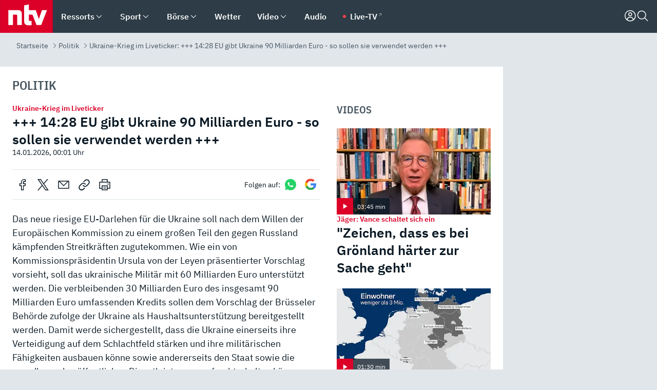

--- FILE ---
content_type: text/html; charset=utf-8
request_url: https://www.n-tv.de/politik/14-28-EU-gibt-Ukraine-90-Milliarden-Euro-so-sollen-sie-verwendet-werden-article23143824.html
body_size: 182044
content:
<!DOCTYPE html><html lang="de"><head><meta charSet="utf-8" data-next-head=""/><meta name="viewport" content="width=device-width, initial-scale=1" data-next-head=""/><title data-next-head="">Ukraine-Krieg im Liveticker: +++ 14:28 EU gibt Ukraine 90 Milliarden Euro - so sollen sie verwendet werden +++ - ntv.de</title><meta http-equiv="Content-Security-Policy" content="upgrade-insecure-requests" data-next-head=""/><meta name="author" content="n-tv NACHRICHTEN" data-next-head=""/><meta name="copyright" content="ntv Nachrichten" data-next-head=""/><meta name="description" content="Berlin, Washington, Brüssel - überall. ntv berichtet von allen wichtigen Schauplätzen der Innen- und Außenpolitik." data-next-head=""/><meta name="keywords" content="Politik, Militär, Russland, Wolodymyr Selenskyj, Militäreinsätze, Kriegsverbrechen, Angriff auf die Ukraine, Kriege und Konflikte, Nato, Ukraine-Konflikt, Wladimir Putin, Cyberwar, Ukraine" data-next-head=""/><meta name="apple-itunes-app" content="app-id=337056601, app-argument=https://www.n-tv.de/politik/14-28-EU-gibt-Ukraine-90-Milliarden-Euro-so-sollen-sie-verwendet-werden-article23143824.html" data-next-head=""/><meta name="robots" content="index, follow, noodp, noarchive, max-snippet:-1, max-image-preview:large, max-video-preview:-1" data-next-head=""/><meta name="news_keywords" content="Politik, Militär, Russland, Wolodymyr Selenskyj, Militäreinsätze, Kriegsverbrechen, Angriff auf die Ukraine, Kriege und Konflikte, Nato, Ukraine-Konflikt, Wladimir Putin, Cyberwar, Ukraine" data-next-head=""/><meta name="date" content="2026-01-14T00:01:00+01:00" data-next-head=""/><meta name="last-modified" content="2026-01-14T14:30:29+01:00" data-next-head=""/><meta property="article:hash" content="23143824" data-next-head=""/><meta property="ntv:kicker" content="Ukraine-Krieg im Liveticker" data-next-head=""/><meta property="og:site_name" content="ntv.de" data-next-head=""/><meta property="og:type" content="article" data-next-head=""/><meta property="og:url" content="https://www.n-tv.de/politik/14-28-EU-gibt-Ukraine-90-Milliarden-Euro-so-sollen-sie-verwendet-werden-article23143824.html" data-next-head=""/><meta property="og:title" content="+++ 14:28 EU gibt Ukraine 90 Milliarden Euro - so sollen sie verwendet werden +++" data-next-head=""/><meta property="og:description" content="Ukraine-Krieg im Liveticker" data-next-head=""/><meta property="og:image" content="https://www.n-tv.de/img/2339153/1721988811/Img_16_9/1200/Ukraine-Liveticker.jpg" data-next-head=""/><meta property="twitter:card" content="photo" data-next-head=""/><meta property="twitter:site" content="@ntvde" data-next-head=""/><meta property="twitter:title" content="Ukraine-Krieg im Liveticker: +++ 14:28 EU gibt Ukraine 90 Milliarden Euro - so sollen sie verwendet werden +++" data-next-head=""/><meta property="twitter:image" content="https://www.n-tv.de/img/2339153/1721988811/Img_16_9/1200/Ukraine-Liveticker.jpg" data-next-head=""/><meta property="twitter:url" content="https://www.n-tv.de/politik/14-28-EU-gibt-Ukraine-90-Milliarden-Euro-so-sollen-sie-verwendet-werden-article23143824.html" data-next-head=""/><meta property="fb:page_id" content="126049165307" data-next-head=""/><meta property="fb:pages" content="126049165307" data-next-head=""/><meta property="fb:pages" content="316889911843737" data-next-head=""/><meta property="fb:pages" content="562044130636828" data-next-head=""/><meta property="fb:pages" content="185547961302" data-next-head=""/><meta property="fb:pages" content="395222497292915" data-next-head=""/><meta property="fb:pages" content="1523181867965006" data-next-head=""/><meta property="fb:pages" content="1043228319087008" data-next-head=""/><meta property="fb:pages" content="741781229203281" data-next-head=""/><meta property="fb:pages" content="407682426071619" data-next-head=""/><meta property="fb:pages" content="780034435493567" data-next-head=""/><meta property="fb:pages" content="643254482528275" data-next-head=""/><meta property="fb:pages" content="1837260013270512" data-next-head=""/><meta property="fb:pages" content="368231650215080" data-next-head=""/><meta property="fb:pages" content="120920144621255" data-next-head=""/><meta property="fb:pages" content="1413412578758102" data-next-head=""/><meta name="google-site-verification" content="txr0UkB7uF5BxzK_kM9zfhlh5vLdmFekG7LJ_BKwDfk" data-next-head=""/><meta name="pocket-site-verification" content="d8cc89af247ee1dabcbbd091d848a1" data-next-head=""/><meta name="p:domain_verify" content="29ffec94ca07d208e323392915ace209" data-next-head=""/><meta name="msvalidate.01" content="38C91D064B7E276791191C393B93EB23" data-next-head=""/><link rel="canonical" href="https://www.n-tv.de/politik/14-28-EU-gibt-Ukraine-90-Milliarden-Euro-so-sollen-sie-verwendet-werden-article23143824.html" data-next-head=""/><link rel="alternate" type="application/rss+xml" href="https://www.n-tv.de/politik/rss" data-next-head=""/><link rel="alternate" href="android-app://de.lineas.lit.ntv.android/http/apps.n-tv.de/23143824?service=mobile" data-next-head=""/><link rel="shortcut icon" href="/favicon.ico" data-next-head=""/><link rel="apple-touch-icon-precomposed" sizes="144x144" href="/apple-touch-icon-144x144-precomposed.png" data-next-head=""/><link rel="apple-touch-icon-precomposed" sizes="114x114" href="/apple-touch-icon-114x114-precomposed.png" data-next-head=""/><link rel="apple-touch-icon-precomposed" sizes="72x72" href="/apple-touch-icon-72x72-precomposed.png" data-next-head=""/><link rel="apple-touch-icon-precomposed" href="/apple-touch-icon-57x57-precomposed.png" data-next-head=""/><link rel="publisher" href="https://plus.google.com/118398504470807896139" data-next-head=""/><link rel="preload" href="/_next/static/media/fddff1087a1c2d83-s.p.woff2" as="font" type="font/woff2" crossorigin="anonymous" data-next-font="size-adjust"/><link rel="preload" href="/_next/static/media/eced63159c168414-s.p.woff2" as="font" type="font/woff2" crossorigin="anonymous" data-next-font="size-adjust"/><link rel="preload" href="/_next/static/media/a6cb01422af61021-s.p.woff2" as="font" type="font/woff2" crossorigin="anonymous" data-next-font="size-adjust"/><link rel="preload" href="/_next/static/media/d6b236d59080f586-s.p.woff2" as="font" type="font/woff2" crossorigin="anonymous" data-next-font="size-adjust"/><link rel="preload" href="/_next/static/media/1c626168cca93b06-s.p.woff2" as="font" type="font/woff2" crossorigin="anonymous" data-next-font="size-adjust"/><link rel="preload" href="/_next/static/css/619668a7c5632b45.css" as="style"/><link rel="preload" href="/_next/static/css/54b286e04d222c64.css" as="style"/><link rel="preload" href="/_next/static/css/bd6519a5e89b6484.css" as="style"/><link rel="preload" href="/_next/static/css/a1652869840550b3.css" as="style"/><link rel="preload" href="/_next/static/css/06b47e2e02df66d2.css" as="style"/><link rel="preload" href="/_next/static/css/7a1b97a1f388b369.css" as="style"/><link rel="preload" href="/_next/static/css/1a9139a0d535e481.css" as="style"/><link rel="preload" href="/_next/static/css/616a3bdb3deb1a06.css" as="style"/><link rel="preload" href="/_next/static/css/fde70659e752f6b5.css" as="style"/><link rel="preload" href="/_next/static/css/d84fa9443ecac233.css" as="style"/><link rel="preload" href="/_next/static/css/941737db183efa76.css" as="style"/><link rel="preload" href="/_next/static/css/5ee917f263ffea72.css" as="style"/><link rel="preload" href="/_next/static/css/89b8c6ec2b6dec53.css" as="style"/><link rel="preload" href="/_next/static/css/4916aaa5355407e8.css" as="style"/><script type="application/ld+json" data-next-head="">{"@context":"http://schema.org","publisher":{"@type":"Organization","name":"ntv NACHRICHTEN","logo":{"@type":"ImageObject","url":"/logo.svg"}},"@type":"WebPage","mainEntityOfPage":{"@type":"WebPage","url":"https://www.n-tv.de/politik/14-28-EU-gibt-Ukraine-90-Milliarden-Euro-so-sollen-sie-verwendet-werden-article23143824.html"},"url":"https://www.n-tv.de/politik/14-28-EU-gibt-Ukraine-90-Milliarden-Euro-so-sollen-sie-verwendet-werden-article23143824.html","headline":"Ukraine-Krieg im Liveticker: +++ 14:28 EU gibt Ukraine 90 Milliarden Euro - so sollen sie verwendet werden +++","description":"Berlin, Washington, Brüssel - überall. ntv berichtet von allen wichtigen Schauplätzen der Innen- und Außenpolitik.","image":[{"@type":"ImageObject","url":"https://www.n-tv.de/img/2339153/1721988811/Img_16_9/1200/Ukraine-Liveticker.webp","width":"1200","height":"676"},{"@type":"ImageObject","url":"https://www.n-tv.de/img/2339153/1721988811/Img_4_3/1200/Ukraine-Liveticker.webp","width":"1200","height":"900"},{"@type":"ImageObject","url":"https://www.n-tv.de/img/2339153/1721988811/Img_1_1/1200/Ukraine-Liveticker.webp","width":"1200","height":"1200"}],"datePublished":"2026-01-14T00:01:00+01:00","dateModified":"2026-01-14T14:30:29+01:00","author":{"@type":"Organization","name":"n-tv NACHRICHTEN","url":"https://www.n-tv.de"}}</script><script type="application/ld+json" data-next-head="">{"@context":"http://schema.org","@type":"BreadcrumbList","itemListElement":[{"item":{"name":"Startseite","@id":"https://www.n-tv.de/"},"@type":"ListItem","position":1},{"item":{"name":"Politik","@id":"https://www.n-tv.de/politik/"},"@type":"ListItem","position":2},{"item":{"name":"Ukraine-Krieg im Liveticker: +++ 14:28 EU gibt Ukraine 90 Milliarden Euro - so sollen sie verwendet werden +++","@id":"https://www.n-tv.de/politik/14-28-EU-gibt-Ukraine-90-Milliarden-Euro-so-sollen-sie-verwendet-werden-article23143824.html"},"@type":"ListItem","position":3}]}</script><script id="iab-stub" data-nscript="beforeInteractive">
				// IAB stub
 				!function () { var e = function () { var e, t = "__tcfapiLocator", a = [], n = window; for (; n;) { try { if (n.frames[t]) { e = n; break } } catch (e) { } if (n === window.top) break; n = n.parent } e || (!function e() { var a = n.document, r = !!n.frames[t]; if (!r) if (a.body) { var i = a.createElement("iframe"); i.style.cssText = "display:none", i.name = t, a.body.appendChild(i) } else setTimeout(e, 5); return !r }(), n.__tcfapi = function () { for (var e, t = arguments.length, n = new Array(t), r = 0; r < t; r++)n[r] = arguments[r]; if (!n.length) return a; if ("setGdprApplies" === n[0]) n.length > 3 && 2 === parseInt(n[1], 10) && "boolean" == typeof n[3] && (e = n[3], "function" == typeof n[2] && n[2]("set", !0)); else if ("ping" === n[0]) { var i = { gdprApplies: e, cmpLoaded: !1, cmpStatus: "stub" }; "function" == typeof n[2] && n[2](i) } else a.push(n) }, n.addEventListener("message", (function (e) { var t = "string" == typeof e.data, a = {}; try { a = t ? JSON.parse(e.data) : e.data } catch (e) { } var n = a.__tcfapiCall; n && window.__tcfapi(n.command, n.version, (function (a, r) { var i = { __tcfapiReturn: { returnValue: a, success: r, callId: n.callId } }; t && (i = JSON.stringify(i)), e.source.postMessage(i, "*") }), n.parameter) }), !1)) }; "undefined" != typeof module ? module.exports = e : e() }();
        window._sp_queue = [];
			</script><link rel="stylesheet" href="/_next/static/css/619668a7c5632b45.css" data-n-g=""/><link rel="stylesheet" href="/_next/static/css/54b286e04d222c64.css" data-n-p=""/><link rel="stylesheet" href="/_next/static/css/bd6519a5e89b6484.css"/><link rel="stylesheet" href="/_next/static/css/a1652869840550b3.css"/><link rel="stylesheet" href="/_next/static/css/06b47e2e02df66d2.css"/><link rel="stylesheet" href="/_next/static/css/7a1b97a1f388b369.css"/><link rel="stylesheet" href="/_next/static/css/1a9139a0d535e481.css"/><link rel="stylesheet" href="/_next/static/css/616a3bdb3deb1a06.css"/><link rel="stylesheet" href="/_next/static/css/fde70659e752f6b5.css"/><link rel="stylesheet" href="/_next/static/css/d84fa9443ecac233.css"/><link rel="stylesheet" href="/_next/static/css/941737db183efa76.css"/><link rel="stylesheet" href="/_next/static/css/5ee917f263ffea72.css"/><link rel="stylesheet" href="/_next/static/css/89b8c6ec2b6dec53.css"/><link rel="stylesheet" href="/_next/static/css/4916aaa5355407e8.css"/><noscript data-n-css=""></noscript><script defer="" noModule="" src="/_next/static/chunks/polyfills-42372ed130431b0a.js"></script><script id="webpush-lib" src="/webpush/webpush.js" defer="" data-nscript="beforeInteractive"></script><script id="iframeResizer" src="/iframeResizer.min.js" defer="" data-nscript="beforeInteractive"></script><script defer="" src="/_next/static/chunks/1229.024bf05f909c3e8c.js"></script><script defer="" src="/_next/static/chunks/544.09d7383b48abf164.js"></script><script defer="" src="/_next/static/chunks/7602.1a768611e82c58ea.js"></script><script defer="" src="/_next/static/chunks/6948.f00620bcc22244f2.js"></script><script defer="" src="/_next/static/chunks/5748.71948c8f23de309a.js"></script><script defer="" src="/_next/static/chunks/3470.044e5d32b7b88c48.js"></script><script defer="" src="/_next/static/chunks/4406.2cc47b02c70cbff9.js"></script><script defer="" src="/_next/static/chunks/1750.154405f0b5267664.js"></script><script defer="" src="/_next/static/chunks/6888.42bd9f83c8d2f8bb.js"></script><script defer="" src="/_next/static/chunks/6000.1a7f1eb6368a1f73.js"></script><script defer="" src="/_next/static/chunks/3049.7172bfee99f6c1be.js"></script><script defer="" src="/_next/static/chunks/8673.2433365aabfb08c3.js"></script><script defer="" src="/_next/static/chunks/6649.3f3c97c991cfc8c3.js"></script><script defer="" src="/_next/static/chunks/2069.334d97419f835894.js"></script><script defer="" src="/_next/static/chunks/746.42775980ff3f6a0c.js"></script><script defer="" src="/_next/static/chunks/508.6fe9e668b4cbaa10.js"></script><script defer="" src="/_next/static/chunks/1656.c9e5265be15720de.js"></script><script defer="" src="/_next/static/chunks/6416.07dedd90ff32fe40.js"></script><script defer="" src="/_next/static/chunks/2076.a5d6d8b4820fd66b.js"></script><script defer="" src="/_next/static/chunks/7084.b8cd8b689e73b35c.js"></script><script defer="" src="/_next/static/chunks/2509.b278f16ba89fe12e.js"></script><script defer="" src="/_next/static/chunks/1574.3c45e988f589dd53.js"></script><script defer="" src="/_next/static/chunks/7648.7151d5da6285f05e.js"></script><script defer="" src="/_next/static/chunks/1642.5b55b0e87004c0a4.js"></script><script defer="" src="/_next/static/chunks/4047.211f9d02a136f691.js"></script><script src="/_next/static/chunks/webpack-43c950e08af41bb8.js" defer=""></script><script src="/_next/static/chunks/framework-77dff60c8c44585c.js" defer=""></script><script src="/_next/static/chunks/main-c369251bbc331e0f.js" defer=""></script><script src="/_next/static/chunks/pages/_app-6c933ac0eba21233.js" defer=""></script><script src="/_next/static/chunks/6786-0e33c00cc0c1d462.js" defer=""></script><script src="/_next/static/chunks/pages/%5B%5B...all%5D%5D-70f3ae4a35449e35.js" defer=""></script><script src="/_next/static/XxjquTk1VDyAcFE4esgie/_buildManifest.js" defer=""></script><script src="/_next/static/XxjquTk1VDyAcFE4esgie/_ssgManifest.js" defer=""></script><style id="__jsx-668642668">:root{--ibm-plex-sans:'IBMPlexSans', 'IBMPlexSans Fallback';--ibm-plex-sans-condensed:'IBMPlexSansCondensed', 'IBMPlexSansCondensed Fallback'}html{font-family:'IBMPlexSans', 'IBMPlexSans Fallback'}</style></head><body><link rel="preload" as="image" href="/socialIcons/whatsapp.svg"/><link rel="preload" as="image" href="/socialIcons/google.svg"/><div id="__next"><header class="Header_header__MwWvM "><nav aria-label="Globale Navigation"><div class="Header_wrapper__PJAKW"><div class="Header_inner__PU1JS"><a href="/" class="Header_logo__V9h3K"><svg viewBox="0 0 1384 862" focusable="false" role="img" name="ntv Logo"><title>ntv</title><path id="TRAEGER_x5F_ROT" d="M0 0h1384v862H0z" style="clip-rule:evenodd;fill:rgb(220, 0, 40);fill-rule:evenodd"></path><g id="ntv_1_" transform="translate(-268.5,-109)"><g id="g3683"><path d="M747 375.3H486v390.1h122.2V492.8h83.3c17.1 0 25.9 8.4 25.9 26v246.6h122.2V468.1c0-54.9-37.7-92.8-92.6-92.8zm620.7-.2-81.2 233.4-81-233.4h-181.9V225.6l-122.2 24.2v425.3c0 58.9 36.6 95.6 95.8 95.6h99.5V656.3h-46.9c-15.7 0-26.1-5.8-26.1-27.2V492.9h95.3l106.4 272.9h122.7l152.3-390.7z" id="path3681" style="fill:rgb(255, 255, 255)"></path></g></g></svg></a><nav role="none" class="menu-desktop_header-menu__23xp2"><ul role="menu" aria-label="Hauptnavigation" class="menu-desktop_top__a3CQZ"><li class="menu-desktop_level0__YuC7o" tabindex="-1"><div class="menu-desktop_itemwrapper__8WzFL"><a tabindex="0" href="/ressorts/" target="_self" title="Ressorts" data-testid="menulink"><span class="Typography_text-default__P3otY Typography_weight-bold__uT6mq">Ressorts</span></a><button role="menuitem" aria-haspopup="menu" aria-expanded="false" aria-label="Untermenü für Ressorts" data-testid="menu-item-button"><svg viewBox="0 0 24 24" width="18" height="18" fill="currentColor" focusable="false" role="img" aria-hidden="true" data-testid="icon"><title></title><path d="M12.0004 17.9852L4.90039 10.8852L6.0004 9.78516L12.0004 15.7852L18.0004 9.78516L19.1004 10.8852L12.0004 17.9852Z"></path></svg></button></div><div class="menu-desktop_menu-ssr__HlR7r" aria-label="Ressorts Untermenü" role="menu"><ul><li><a href="/mediathek/bilderserien/" target="_self" title="Bilderserien">Bilderserien</a></li><li><a href="/politik/" target="_self" title="Politik">Politik</a><div aria-label="Politik Untermenü" role="menu"><ul><li><a href="/politik/" target="_self" title="Meldungen">Meldungen</a></li><li><a href="/politik/politik_kommentare/" target="_self" title="Kommentare">Kommentare</a></li><li><a href="/politik/politik_wieduwilts_woche/" target="_self" title="Wieduwilts Woche">Wieduwilts Woche</a></li></ul></div></li><li><a href="/wirtschaft/" target="_self" title="Wirtschaft">Wirtschaft</a><div aria-label="Wirtschaft Untermenü" role="menu"><ul><li><a href="/wirtschaft/" target="_self" title="Meldungen">Meldungen</a></li><li><a href="/wirtschaft/termine/" target="_self" title="Termine">Termine</a></li><li><a href="/wirtschaft/wirtschaft_startup/" target="_self" title="Startup">Startup</a></li></ul></div></li><li><a href="/boersenkurse/" target="_self" title="Börse">Börse</a><div aria-label="Börse Untermenü" role="menu"><ul><li><a href="/boersenkurse/Auf_einen_Blick/" target="_self" title="Auf einen Blick">Auf einen Blick</a></li><li><a href="/boersenkurse/aktien/" target="_self" title="Aktien &amp; Indizes">Aktien &amp; Indizes</a><div aria-label="Aktien &amp; Indizes Untermenü" role="menu"><ul><li><a href="/boersenkurse/indizes/dax-159096" target="_self" title="Dax">Dax</a></li><li><a href="/boersenkurse/indizes/tecdax-158375" target="_self" title="TecDax">TecDax</a></li><li><a href="/boersenkurse/indizes/mdax-159090" target="_self" title="MDax">MDax</a></li><li><a href="/boersenkurse/indizes/sdax-159191" target="_self" title="SDax">SDax</a></li><li><a href="/boersenkurse/indizes/gex-144687" target="_self" title="Gex">Gex</a></li><li><a href="/boersenkurse/indizes/hdax-159097" target="_self" title="HDax">HDax</a></li><li><a href="/boersenkurse/indizes/e-stoxx-50-159194" target="_self" title="EuroStoxx">EuroStoxx</a></li><li><a href="/boersenkurse/indizes/stoxx50-159196" target="_self" title="Stoxx50">Stoxx50</a></li><li><a href="/boersenkurse/indizes/infront-usa-industrial-9451139" target="_self" title="Dow Jones">Dow Jones</a></li><li><a href="/boersenkurse/indizes/nasdaq-100-149002" target="_self" title="Nasdaq">Nasdaq</a></li><li><a href="/boersenkurse/indizes/nikkei-148429" target="_self" title="Nikkei">Nikkei</a></li></ul></div></li><li><a href="/boersenkurse/devisen/" target="_self" title="Devisen">Devisen</a></li><li><a href="/boersenkurse/rohstoffe/" target="_self" title="Rohstoffe">Rohstoffe</a></li><li><a href="/boersenkurse/zertifikate/" target="_self" title="ntv Zertifikate">ntv Zertifikate</a></li><li><a href="/boersenkurse/fonds/" target="_self" title="ntv Fonds">ntv Fonds</a></li><li><a href="/boersenkurse/fonds_und_etf/" target="_self" title="Fonds &amp; ETF">Fonds &amp; ETF</a></li><li><a href="/boersenkurse/anleihen/" target="_self" title="Anleihen">Anleihen</a></li><li><a href="/boersenkurse/altersvorsorge/" target="_self" title="ntv Altersvorsorge">ntv Altersvorsorge</a></li><li><a href="/boersenkurse/Geldanlage-Check/" target="_self" title="ntv Geldanlage-Check">ntv Geldanlage-Check</a></li><li><a href="/wirtschaft/der_boersen_tag/" target="_self" title="Börsen-Tag - Archiv">Börsen-Tag - Archiv</a></li></ul></div></li><li><a href="/sport/" target="_self" title="Sport">Sport</a><div aria-label="Sport Untermenü" role="menu"><ul><li><a href="https://www.n-tv.de/sport/ergebnisse/heute-live" target="_self" title="Live-Kalender">Live-Kalender</a></li><li><a href="/sport/" target="_self" title="Meldungen">Meldungen</a></li><li><a href="/sport/fussball/" target="_self" title="Fußball">Fußball</a><div aria-label="Fußball Untermenü" role="menu"><ul><li><a href="/sport/fussball/fussball_kolumnen/" target="_self" title="Kolumnen">Kolumnen</a></li><li><a href="https://www.n-tv.de/sport/ergebnisse/fussball/bundesliga/spiele-und-ergebnisse/" target="_self" title="Bundesliga">Bundesliga</a></li><li><a href="https://www.n-tv.de/sport/ergebnisse/fussball/2-bundesliga/spiele-und-ergebnisse/" target="_self" title="2. Bundesliga">2. Bundesliga</a></li><li><a href="https://www.n-tv.de/sport/ergebnisse/fussball/3-liga/spiele-und-ergebnisse/" target="_self" title="3. Liga">3. Liga</a></li><li><a href="https://www.n-tv.de/sport/ergebnisse/fussball/dfb-pokal/spiele-und-ergebnisse/" target="_self" title="DFB-Pokal">DFB-Pokal</a></li><li><a href="https://www.n-tv.de/sport/ergebnisse/fussball/frauen-bundesliga/spiele-und-ergebnisse/" target="_self" title="Bundesliga der Frauen">Bundesliga der Frauen</a></li><li><a href="https://www.n-tv.de/sport/ergebnisse/fussball/uefa-champions-league/spiele-und-ergebnisse/" target="_self" title="Champions League">Champions League</a></li><li><a href="https://www.n-tv.de/sport/ergebnisse/fussball/uefa-europa-league/spiele-und-ergebnisse/" target="_self" title="Europa League">Europa League</a></li><li><a href="https://www.n-tv.de/sport/ergebnisse/fussball/co6395/europa-conference-league/spiele-und-ergebnisse/" target="_self" title="Europa Conference League">Europa Conference League</a></li><li><a href="https://www.n-tv.de/sport/ergebnisse/fussball/premier-league/spiele-und-ergebnisse/" target="_self" title="Premier League">Premier League</a></li><li><a href="https://www.n-tv.de/sport/ergebnisse/fussball/primera-division/spiele-und-ergebnisse/" target="_self" title="Primera Division">Primera Division</a></li><li><a href="https://www.n-tv.de/sport/ergebnisse/fussball/serie-a/spiele-und-ergebnisse/" target="_self" title="Serie A">Serie A</a></li><li><a href="https://www.n-tv.de/sport/ergebnisse/fussball/ligue-1/spiele-und-ergebnisse/" target="_self" title="Ligue 1">Ligue 1</a></li><li><a href="https://www.n-tv.de/sport/ergebnisse/fussball/nations-league-a/spiele-und-ergebnisse/" target="_self" title="Nations League">Nations League</a></li><li><a href="https://www.n-tv.de/sport/ergebnisse/fussball/wettbewerbe/" target="_self" title="Alle Wettbewerbe">Alle Wettbewerbe</a></li></ul></div></li><li><a href="https://www.n-tv.de/sport/ergebnisse/american-football/nfl/spiele-und-ergebnisse/" target="_self" title="NFL">NFL</a></li><li><a href="/sport/formel1/" target="_self" title="Motorsport">Motorsport</a></li><li><a href="https://www.n-tv.de/sport/ergebnisse/tennis/heute-live" target="_self" title="Tennis">Tennis</a></li><li><a href="https://www.n-tv.de/sport/ergebnisse/handball/" target="_self" title="Handball">Handball</a></li><li><a href="https://www.n-tv.de/sport/ergebnisse/basketball/wettbewerbe/" target="_self" title="Basketball">Basketball</a></li><li><a href="https://www.n-tv.de/sport/ergebnisse/eishockey/wettbewerbe/" target="_self" title="Eishockey">Eishockey</a></li><li><a href="/sport/mma/" target="_self" title="Mixed Martial Arts">Mixed Martial Arts</a></li><li><a href="/sport/der_sport_tag/" target="_self" title="Sport-Tag - Archiv">Sport-Tag - Archiv</a></li><li><a href="https://gutscheine.n-tv.de/" target="_self" title="Gutscheine">Gutscheine<span> Anzeige</span></a><div aria-label="Gutscheine Untermenü" role="menu"><ul><li><a href="https://gutscheine.n-tv.de/gutscheine/adidas-shop" target="_self" title="Adidas">Adidas</a></li><li><a href="https://gutscheine.n-tv.de/gutscheine/engelhorn" target="_self" title="Engelhorn">Engelhorn</a></li><li><a href="https://gutscheine.n-tv.de/gutscheine/vans" target="_self" title="Vans">Vans</a></li><li><a href="https://gutscheine.n-tv.de/gutscheine/sportscheck" target="_self" title="SportScheck">SportScheck</a></li><li><a href="https://gutscheine.n-tv.de/gutscheine/11teamsports" target="_self" title="11teamsports">11teamsports</a></li></ul></div></li></ul></div></li><li><a href="/panorama/" target="_self" title="Panorama">Panorama</a><div aria-label="Panorama Untermenü" role="menu"><ul><li><a href="/panorama/" target="_self" title="Meldungen">Meldungen</a></li></ul></div></li><li><a href="/leute/" target="_self" title="Unterhaltung">Unterhaltung</a><div aria-label="Unterhaltung Untermenü" role="menu"><ul><li><a href="/leute/" target="_self" title="Überblick">Überblick</a></li><li><a href="/leute/tv/" target="_self" title="TV">TV</a></li><li><a href="/leute/film/" target="_self" title="Filme und Serien">Filme und Serien</a></li><li><a href="/leute/musik/" target="_self" title="Musik">Musik</a></li><li><a href="/leute/buecher/" target="_self" title="Bücher">Bücher</a></li><li><a href="/leute/hoerbuecher/" target="_self" title="Hörbücher">Hörbücher</a></li><li><a href="/mediathek/bilderserien/unterhaltung/Schoenes-Wochenende-Cartoons-von-OL-article20772304.html" target="_self" title="Schönes Wochenende">Schönes Wochenende</a></li><li><a href="https://gutscheine.n-tv.de/" target="_blank" rel="noopener noreferrer noFollow" title="Gutscheine">Gutscheine<span> Anzeige</span></a><div aria-label="Gutscheine Untermenü" role="menu"><ul><li><a href="https://gutscheine.n-tv.de/gutscheine/amazon" target="_blank" rel="noopener noreferrer noFollow" title="Amazon">Amazon</a></li><li><a href="https://gutscheine.n-tv.de/gutscheine/thalia" target="_blank" rel="noopener noreferrer noFollow" title="Thalia">Thalia</a></li><li><a href="https://gutscheine.n-tv.de/gutscheine/buecher-de" target="_blank" rel="noopener noreferrer noFollow" title="buecher.de">buecher.de</a></li><li><a href="https://gutscheine.n-tv.de/gutscheine/saturn" target="_blank" rel="noopener noreferrer noFollow" title="Saturn">Saturn</a></li><li><a href="https://gutscheine.n-tv.de/gutscheine/mmoga" target="_blank" rel="noopener noreferrer noFollow" title="MMOGA">MMOGA</a></li></ul></div></li></ul></div></li><li><a href="/technik/" target="_self" title="Technik">Technik</a><div aria-label="Technik Untermenü" role="menu"><ul><li><a href="/technik/" target="_self" title="Meldungen">Meldungen</a></li><li><a href="https://www.n-tvspiele.de/" target="_self" rel="noFollow" title="Spiele">Spiele</a></li><li><a href="https://gutscheine.n-tv.de/" target="_blank" rel="noopener noreferrer noFollow" title="Gutscheine">Gutscheine<span> Anzeige</span></a><div aria-label="Gutscheine Untermenü" role="menu"><ul><li><a href="https://gutscheine.n-tv.de/gutscheine/notebooksbilliger" target="_blank" rel="noopener noreferrer noFollow" title="notebooksbilliger.de">notebooksbilliger.de</a></li><li><a href="https://gutscheine.n-tv.de/gutscheine/alternate" target="_blank" rel="noopener noreferrer noFollow" title="Alternate">Alternate</a></li><li><a href="https://gutscheine.n-tv.de/gutscheine/medion" target="_blank" rel="noopener noreferrer noFollow" title="MEDION">MEDION</a></li><li><a href="https://gutscheine.n-tv.de/gutscheine/dein-handyde" target="_blank" rel="noopener noreferrer noFollow" title="deinhandy.de">deinhandy.de</a></li><li><a href="https://gutscheine.n-tv.de/gutscheine/samsung" target="_blank" rel="noopener noreferrer noFollow" title="SAMSUNG">SAMSUNG</a></li></ul></div></li></ul></div></li><li><a href="/ratgeber/" target="_self" title="Ratgeber">Ratgeber</a><div aria-label="Ratgeber Untermenü" role="menu"><ul><li><a href="/ratgeber/" target="_self" title="Meldungen">Meldungen</a></li><li><a href="/ratgeber/ntv_Service/" target="_self" title="ntv Service">ntv Service</a></li><li><a href="/ratgeber/tests/" target="_self" title="Tests">Tests</a></li><li><a href="/ratgeber/vergleichsrechner/" target="_self" title="Vergleichsrechner">Vergleichsrechner</a></li><li><a href="https://www.n-tv.de/native/leben/Thema-Leben-article19986903.html?an=s:spezial_973714_ista_wtt-a:1-t:n" target="_blank" rel="noopener noreferrer noFollow" title="Smart Living">Smart Living</a></li></ul></div></li><li><a href="/produkt-check/" target="_self" title="Produkt-Check">Produkt-Check</a><div aria-label="Produkt-Check Untermenü" role="menu"><ul><li><a href="/produkt-check/kueche/" target="_self" title="Produkt-Check Küche">Produkt-Check Küche</a></li><li><a href="/produkt-check/technik/" target="_self" title="Produkt-Check Technik ">Produkt-Check Technik </a></li><li><a href="/produkt-check/sport-freizeit/" target="_self" title="Produkt-Check Sport &amp; Freizeit">Produkt-Check Sport &amp; Freizeit</a></li><li><a href="/produkt-check/beauty-gesundheit/" target="_self" title="Produkt-Check Beauty &amp; Gesundheit ">Produkt-Check Beauty &amp; Gesundheit </a></li><li><a href="/produkt-check/haushalt-garten/" target="_self" title="Produkt-Check Haushalt &amp; Garten">Produkt-Check Haushalt &amp; Garten</a></li></ul></div></li><li><a href="/wissen/" target="_self" title="Wissen">Wissen</a><div aria-label="Wissen Untermenü" role="menu"><ul><li><a href="/wissen/" target="_self" title="Meldungen">Meldungen</a></li><li><a href="/wissen/frageantwort/" target="_self" title="Frage &amp; Antwort">Frage &amp; Antwort</a></li><li><a href="/wissen/Fakten_und_Mythen/" target="_self" title="Fakten &amp; Mythen">Fakten &amp; Mythen</a></li><li><a href="/wissen/fundsache/" target="_self" title="Fundsache">Fundsache</a></li></ul></div></li><li><a href="/auto/" target="_self" title="Auto">Auto</a><div aria-label="Auto Untermenü" role="menu"><ul><li><a href="/auto/" target="_self" title="Meldungen">Meldungen</a></li><li><a href="/auto/auto_geschichte/" target="_self" title="Automobil-Geschichte">Automobil-Geschichte</a></li><li><a href="/auto/praxistest/" target="_self" title="Praxistest">Praxistest</a></li><li><a href="/auto/gebrauchte/" target="_self" title="Gebrauchte">Gebrauchte</a></li><li><a href="/auto/auto_funktioniert/" target="_self" title="Wie funktioniert ...?">Wie funktioniert ...?</a></li><li><a href="https://gutscheine.n-tv.de/" target="_blank" rel="noopener noreferrer noFollow" title="Gutscheine">Gutscheine<span> Anzeige</span></a><div aria-label="Gutscheine Untermenü" role="menu"><ul><li><a href="https://gutscheine.n-tv.de/gutscheine/kfzteile24" target="_blank" rel="noopener noreferrer noFollow" title="kfzteile24">kfzteile24</a></li><li><a href="https://gutscheine.n-tv.de/gutscheine/atu" target="_blank" rel="noopener noreferrer noFollow" title="A.T.U">A.T.U</a></li><li><a href="https://gutscheine.n-tv.de/gutscheine/reifendirekt" target="_blank" rel="noopener noreferrer noFollow" title="Reifendirekt">Reifendirekt</a></li><li><a href="https://gutscheine.n-tv.de/gutscheine/sixt" target="_blank" rel="noopener noreferrer noFollow" title="Sixt">Sixt</a></li><li><a href="https://gutscheine.n-tv.de/gutscheine/tirendo" target="_blank" rel="noopener noreferrer noFollow" title="Tirendo">Tirendo</a></li></ul></div></li><li><a href="https://autoleasing.n-tv.de/" target="_blank" rel="noopener noreferrer noFollow" title="Autoleasing">Autoleasing</a></li></ul></div></li><li><a href="/shopping-und-service/" target="_self" title="Shopping &amp; Service">Shopping &amp; Service</a><div aria-label="Shopping &amp; Service Untermenü" role="menu"><ul><li><a href="https://autoleasing.n-tv.de/" target="_self" title="Autoleasing">Autoleasing</a></li><li><a href="https://www.n-tv.de/broker-vergleich/" target="_self" title="Broker-Vergleich">Broker-Vergleich</a></li><li><a href="https://www.n-tv.de/casino-vergleich/" target="_self" title="Online Casino Vergleich">Online Casino Vergleich</a></li><li><a href="https://www.n-tv.de/sportwetten/" target="_self" title="Sportwetten">Sportwetten</a></li><li><a href="https://www.n-tv.de/energieeffizientes-wohnen/" target="_self" title="Energieeffizientes Wohnen">Energieeffizientes Wohnen</a></li><li><a href="https://gutscheine.n-tv.de/" target="_self" title="Gutscheine">Gutscheine<span> Anzeige</span></a></li><li><a href="https://www.n-tv.de/webtools-im-vergleich/" target="_self" title="Webtools im Vergleich">Webtools im Vergleich</a></li><li><a href="https://www.n-tv.de/online-sprachschule/" target="_self" title="Online Sprachschule">Online Sprachschule</a></li><li><a href="https://www.n-tv.de/vergleich/" target="_self" title="Produktvergleiche">Produktvergleiche</a></li><li><a href="https://unternehmen.n-tv.de/" target="_self" title="Unternehmen">Unternehmen<span> Anzeige</span></a></li><li><a href="https://www.n-tv.de/ratgeber/vergleichsrechner/" target="_self" title="Vergleichsrechner">Vergleichsrechner</a></li><li><a href="https://www.n-tv.de/kreditvergleich/" target="_self" title="Kreditvergleich">Kreditvergleich</a></li><li><a href="https://www.n-tv.de/wettanbieter-vergleich/" target="_self" title="Wettanbieter Vergleich">Wettanbieter Vergleich</a></li><li><a href="https://www.n-tv.de/geschaeftskonto-vergleich/" target="_blank" rel="noopener noreferrer" title="Geschäftskonto Vergleich">Geschäftskonto Vergleich</a></li></ul></div></li><li><a href="/infografik/" target="_self" title="Infografik">Infografik</a></li><li><a href="/regionales/" target="_self" title="Regionales">Regionales</a><div aria-label="Regionales Untermenü" role="menu"><ul><li><a href="/regionales/baden-wuerttemberg/" target="_self" title="Baden-Württemberg">Baden-Württemberg</a></li><li><a href="/regionales/bayern/" target="_self" title="Bayern">Bayern</a></li><li><a href="/regionales/berlin-und-brandenburg/" target="_self" title="Berlin &amp; Brandenburg">Berlin &amp; Brandenburg</a></li><li><a href="/regionales/hamburg-und-schleswig-holstein/" target="_self" title="Hamburg &amp; Schleswig-Holstein">Hamburg &amp; Schleswig-Holstein</a></li><li><a href="/regionales/hessen/" target="_self" title="Hessen">Hessen</a></li><li><a href="/regionales/mecklenburg-vorpommern/" target="_self" title="Mecklenburg-Vorpommern">Mecklenburg-Vorpommern</a></li><li><a href="/regionales/niedersachsen-und-bremen/" target="_self" title="Niedersachsen &amp; Bremen">Niedersachsen &amp; Bremen</a></li><li><a href="/regionales/nordrhein-westfalen/" target="_self" title="Nordrhein-Westfalen">Nordrhein-Westfalen</a></li><li><a href="/regionales/rheinland-pfalz-und-saarland/" target="_self" title="Rheinland-Pfalz &amp; Saarland">Rheinland-Pfalz &amp; Saarland</a></li><li><a href="/regionales/sachsen/" target="_self" title="Sachsen">Sachsen</a></li><li><a href="/regionales/sachsen-anhalt/" target="_self" title="Sachsen-Anhalt">Sachsen-Anhalt</a></li><li><a href="/regionales/thueringen/" target="_self" title="Thüringen">Thüringen</a></li></ul></div></li><li><a href="/der_tag/alle_tage/" target="_self" title="Alle Tage">Alle Tage</a><div aria-label="Alle Tage Untermenü" role="menu"><ul><li><a href="/der_tag/" target="_self" title="Der Tag - Archiv">Der Tag - Archiv</a></li><li><a href="/wirtschaft/der_boersen_tag/" target="_self" title="Der Börsen-Tag - Archiv">Der Börsen-Tag - Archiv</a></li><li><a href="/sport/der_sport_tag/" target="_self" title="Der Sport-Tag - Archiv">Der Sport-Tag - Archiv</a></li></ul></div></li><li><a href="https://lotto.n-tv.de/" target="_blank" rel="noopener noreferrer noFollow" title="Lotto spielen">Lotto spielen<span> Anzeige</span></a></li></ul></div></li><li class="menu-desktop_level0__YuC7o" tabindex="-1"><div class="menu-desktop_itemwrapper__8WzFL"><a tabindex="0" href="/sport/" target="_self" title="Sport" data-testid="menulink"><span class="Typography_text-default__P3otY Typography_weight-bold__uT6mq">Sport</span></a><button role="menuitem" aria-haspopup="menu" aria-expanded="false" aria-label="Untermenü für Sport" data-testid="menu-item-button"><svg viewBox="0 0 24 24" width="18" height="18" fill="currentColor" focusable="false" role="img" aria-hidden="true" data-testid="icon"><title></title><path d="M12.0004 17.9852L4.90039 10.8852L6.0004 9.78516L12.0004 15.7852L18.0004 9.78516L19.1004 10.8852L12.0004 17.9852Z"></path></svg></button></div><div class="menu-desktop_menu-ssr__HlR7r" aria-label="Sport Untermenü" role="menu"><ul><li><a href="https://www.n-tv.de/sport/ergebnisse/heute-live" target="_self" title="Live-Kalender">Live-Kalender</a></li><li><a href="/sport/" target="_self" title="Meldungen">Meldungen</a></li><li><a href="/sport/fussball/" target="_self" title="Fußball">Fußball</a><div aria-label="Fußball Untermenü" role="menu"><ul><li><a href="/sport/fussball/fussball_kolumnen/" target="_self" title="Kolumnen">Kolumnen</a><div aria-label="Kolumnen Untermenü" role="menu"><ul><li><a href="/sport/fussball/redelings_nachspielzeit/" target="_self" title="Redelings Nachspielzeit">Redelings Nachspielzeit</a></li></ul></div></li><li><a href="https://www.n-tv.de/sport/ergebnisse/fussball/bundesliga/spiele-und-ergebnisse/" target="_self" title="Bundesliga">Bundesliga</a></li><li><a href="https://www.n-tv.de/sport/ergebnisse/fussball/2-bundesliga/spiele-und-ergebnisse/" target="_self" title="2. Bundesliga">2. Bundesliga</a></li><li><a href="https://www.n-tv.de/sport/ergebnisse/fussball/3-liga/spiele-und-ergebnisse/" target="_self" title="3. Liga">3. Liga</a></li><li><a href="https://www.n-tv.de/sport/ergebnisse/fussball/dfb-pokal/spiele-und-ergebnisse/" target="_self" title="DFB-Pokal">DFB-Pokal</a></li><li><a href="https://www.n-tv.de/sport/ergebnisse/fussball/frauen-bundesliga/spiele-und-ergebnisse/" target="_self" title="Bundesliga der Frauen">Bundesliga der Frauen</a></li><li><a href="https://www.n-tv.de/sport/ergebnisse/fussball/uefa-champions-league/spiele-und-ergebnisse/" target="_self" title="Champions League">Champions League</a></li><li><a href="https://www.n-tv.de/sport/ergebnisse/fussball/uefa-europa-league/spiele-und-ergebnisse/" target="_self" title="Europa League">Europa League</a></li><li><a href="https://www.n-tv.de/sport/ergebnisse/fussball/co6395/europa-conference-league/spiele-und-ergebnisse/" target="_self" title="Europa Conference League">Europa Conference League</a></li><li><a href="https://www.n-tv.de/sport/ergebnisse/fussball/premier-league/spiele-und-ergebnisse/" target="_self" title="Premier League">Premier League</a></li><li><a href="https://www.n-tv.de/sport/ergebnisse/fussball/primera-division/spiele-und-ergebnisse/" target="_self" title="La Liga">La Liga</a></li><li><a href="https://www.n-tv.de/sport/ergebnisse/fussball/serie-a/spiele-und-ergebnisse/" target="_self" title="Serie A">Serie A</a></li><li><a href="https://www.n-tv.de/sport/ergebnisse/fussball/ligue-1/spiele-und-ergebnisse/" target="_self" title="Ligue 1">Ligue 1</a></li><li><a href="https://www.n-tv.de/sport/ergebnisse/fussball/nations-league-a/spiele-und-ergebnisse/" target="_self" title="Nations League">Nations League</a></li><li><a href="https://www.n-tv.de/sport/ergebnisse/fussball/wettbewerbe/" target="_self" title="Alle Wettbewerbe">Alle Wettbewerbe</a></li></ul></div></li><li><a href="https://www.n-tv.de/sport/ergebnisse/american-football/nfl/spiele-und-ergebnisse/" target="_self" title="NFL">NFL</a></li><li><a href="/sport/formel1/" target="_self" title="Motorsport">Motorsport</a><div aria-label="Motorsport Untermenü" role="menu"><ul><li><a href="https://www.n-tv.de/sport/ergebnisse/motorsport/formel-1/kalender/" target="_self" title="Formel 1: Ticker">Formel 1: Ticker</a></li><li><a href="/sport/Porsche_Carrera_Cup/" target="_self" title="Porsche Carrera Cup">Porsche Carrera Cup<span> Anzeige</span></a></li><li><a href="/sport/Deutsche_Rallye_Meisterschaft/" target="_self" title="Deutsche Rally Meisterschaft">Deutsche Rally Meisterschaft<span> Anzeige</span></a></li></ul></div></li><li><a href="https://www.n-tv.de/sport/ergebnisse/tennis/heute-live" target="_self" title="Tennis">Tennis</a></li><li><a href="https://www.n-tv.de/sport/ergebnisse/handball/" target="_self" title="Handball">Handball</a></li><li><a href="https://www.n-tv.de/sport/ergebnisse/basketball/wettbewerbe/" target="_self" title="Basketball">Basketball</a></li><li><a href="https://www.n-tv.de/sport/ergebnisse/eishockey/wettbewerbe/" target="_self" title="Eishockey">Eishockey</a></li><li><a href="/sport/mma/" target="_self" title="Mixed Martial Arts">Mixed Martial Arts</a></li><li><a href="/sport/der_sport_tag/" target="_self" title="Sport-Tag - Archiv">Sport-Tag - Archiv</a></li></ul></div></li><li class="menu-desktop_level0__YuC7o" tabindex="-1"><div class="menu-desktop_itemwrapper__8WzFL"><a tabindex="0" href="/boersenkurse/" target="_self" title="Börse" data-testid="menulink"><span class="Typography_text-default__P3otY Typography_weight-bold__uT6mq">Börse</span></a><button role="menuitem" aria-haspopup="menu" aria-expanded="false" aria-label="Untermenü für Börse" data-testid="menu-item-button"><svg viewBox="0 0 24 24" width="18" height="18" fill="currentColor" focusable="false" role="img" aria-hidden="true" data-testid="icon"><title></title><path d="M12.0004 17.9852L4.90039 10.8852L6.0004 9.78516L12.0004 15.7852L18.0004 9.78516L19.1004 10.8852L12.0004 17.9852Z"></path></svg></button></div><div class="menu-desktop_menu-ssr__HlR7r" aria-label="Börse Untermenü" role="menu"><ul><li><a href="/boersenkurse/Auf_einen_Blick/" target="_self" title="Auf einen Blick">Auf einen Blick</a></li><li><a href="/boersenkurse/aktien/" target="_self" title="Aktien und Indizes">Aktien und Indizes</a><div aria-label="Aktien und Indizes Untermenü" role="menu"><ul><li><a href="/boersenkurse/indizes/dax-159096" target="_self" title="Dax">Dax</a></li><li><a href="/boersenkurse/indizes/tecdax-158375" target="_self" title="TecDax">TecDax</a></li><li><a href="/boersenkurse/indizes/mdax-159090" target="_self" title="MDax">MDax</a></li><li><a href="/boersenkurse/indizes/sdax-159191" target="_self" title="SDax">SDax</a></li><li><a href="/boersenkurse/indizes/gex-144687" target="_self" title="Gex">Gex</a></li><li><a href="/boersenkurse/indizes/hdax-159097" target="_self" title="HDax">HDax</a></li><li><a href="/boersenkurse/indizes/e-stoxx-50-159194" target="_self" title="EuroStoxx">EuroStoxx</a></li><li><a href="/boersenkurse/indizes/stoxx50-159196" target="_self" title="Stoxx50">Stoxx50</a></li><li><a href="/boersenkurse/indizes/infront-usa-industrial-9451139" target="_self" title="Dow Jones">Dow Jones</a></li><li><a href="/boersenkurse/indizes/nasdaq-100-149002" target="_self" title="Nasdaq">Nasdaq</a></li><li><a href="/boersenkurse/indizes/nikkei-148429" target="_self" title="Nikkei">Nikkei</a></li></ul></div></li><li><a href="/boersenkurse/devisen/" target="_self" title="Devisen">Devisen</a></li><li><a href="/boersenkurse/rohstoffe/" target="_self" title="Rohstoffe">Rohstoffe</a></li><li><a href="/boersenkurse/zertifikate/" target="_self" title="ntv Zertifikate">ntv Zertifikate</a></li><li><a href="/boersenkurse/fonds/" target="_self" title="ntv Fonds">ntv Fonds</a></li><li><a href="/boersenkurse/fonds_und_etf/" target="_self" title="Fonds &amp; ETF">Fonds &amp; ETF</a></li><li><a href="/boersenkurse/anleihen/" target="_self" title="Anleihen">Anleihen</a></li><li><a href="/boersenkurse/Geldanlage-Check/" target="_self" title="ntv Geldanlage-Check">ntv Geldanlage-Check</a></li><li><a href="/wirtschaft/der_boersen_tag/" target="_self" title="Börsen-Tag - Archiv">Börsen-Tag - Archiv</a></li></ul></div></li><li class="menu-desktop_level0__YuC7o" tabindex="-1"><div class="menu-desktop_itemwrapper__8WzFL"><a tabindex="0" href="/wetter/" target="_self" title="Wetter" data-testid="menulink"><span class="Typography_text-default__P3otY Typography_weight-bold__uT6mq">Wetter</span></a></div></li><li class="menu-desktop_level0__YuC7o" tabindex="-1"><div class="menu-desktop_itemwrapper__8WzFL"><a tabindex="0" href="/mediathek/videos/" target="_self" title="Video" data-testid="menulink"><span class="Typography_text-default__P3otY Typography_weight-bold__uT6mq">Video</span></a><button role="menuitem" aria-haspopup="menu" aria-expanded="false" aria-label="Untermenü für Video" data-testid="menu-item-button"><svg viewBox="0 0 24 24" width="18" height="18" fill="currentColor" focusable="false" role="img" aria-hidden="true" data-testid="icon"><title></title><path d="M12.0004 17.9852L4.90039 10.8852L6.0004 9.78516L12.0004 15.7852L18.0004 9.78516L19.1004 10.8852L12.0004 17.9852Z"></path></svg></button></div><div class="menu-desktop_menu-ssr__HlR7r" aria-label="Video Untermenü" role="menu"><ul><li><a href="/mediathek/videos/" target="_self" title="Top Videos">Top Videos</a></li><li><a href="/mediathek/videos/politik/" target="_self" title="Politik">Politik</a></li><li><a href="/mediathek/videos/wirtschaft/" target="_self" title="Wirtschaft">Wirtschaft</a></li><li><a href="/mediathek/videos/boerse/" target="_self" title="Börse">Börse</a></li><li><a href="/mediathek/videos/sport/" target="_self" title="Sport">Sport</a></li><li><a href="/mediathek/videos/panorama/" target="_self" title="Panorama">Panorama</a></li><li><a href="/mediathek/videos/unterhaltung/" target="_self" title="Unterhaltung">Unterhaltung</a></li><li><a href="/mediathek/videos/technik/" target="_self" title="Technik">Technik</a></li><li><a href="/mediathek/videos/ratgeber/" target="_self" title="Ratgeber">Ratgeber</a></li><li><a href="/mediathek/videos/wissen/" target="_self" title="Wissen">Wissen</a></li><li><a href="/mediathek/videos/auto/" target="_self" title="Auto">Auto</a></li><li><a href="/mediathek/videos/Dokumentationen/" target="_self" title="Dokumentationen">Dokumentationen</a></li></ul></div></li><li class="menu-desktop_level0__YuC7o" tabindex="-1"><div class="menu-desktop_itemwrapper__8WzFL"><a tabindex="0" href="/mediathek/audio/" target="_self" title="Audio" data-testid="menulink"><span class="Typography_text-default__P3otY Typography_weight-bold__uT6mq">Audio</span></a></div></li><li class="menu-desktop_level0__YuC7o menu-desktop_live__wsZ7i" tabindex="-1"><div class="menu-desktop_itemwrapper__8WzFL"><a tabindex="0" href="https://www.n-tv.de/mediathek/livestream/24-Stunden-ntv-Livestream-article9511936.html" target="_self" title="Live-TV" class="MenuLink_link__wNuth"><span class="Typography_text-default__P3otY Typography_weight-bold__uT6mq">Live-TV</span><svg viewBox="0 0 24 24" width="24" height="24" fill="currentColor" focusable="false" role="img" aria-hidden="true" data-testid="icon"><title></title><path d="M4.295 1.25v1.523h11.856L1.25 17.674l1.076 1.076L17.227 3.849v11.856h1.523V1.25z"></path></svg></a></div></li></ul><div class="menu-desktop_menu-ssr__HlR7r"><span><a href="/thema/" title="Aktuelle Themen">Aktuelle Themen:</a> </span><a href="https://www.n-tv.de/thema/donald-trump" title="Donald Trump">Donald Trump</a><a href="https://www.n-tv.de/thema/iran" title="Iran">Iran</a><a href="https://www.n-tv.de/thema/groenland" title="Grönland">Grönland</a><a href="https://www.n-tv.de/thema/angriff-auf-die-ukraine" title="Krieg in der Ukraine">Krieg in der Ukraine</a></div><div class="menu-desktop_icons__RqeKG"><a href="/mediathek/tv/" class="menu-desktop_live__wsZ7i"><span class="Typography_text-default__P3otY Typography_weight-bold__uT6mq">Live-TV</span></a><button title="Anmelden"><svg viewBox="0 0 24 24" width="24" height="24" fill="currentColor" focusable="false" role="img" data-testid="icon"><title>Anmelden</title><path d="M1 11.8C1 5.8 5.8 1 11.8 1C17.7 1 22.6 5.8 22.6 11.8C22.6 17.8 17.8 22.6 11.8 22.6C5.8 22.6 1 17.8 1 11.8ZM11.8 15.2C7.4 15.2 6.9 18.3 6.8 19.5C8.2 20.5 10 21 11.8 21C13.6 21 15.4 20.4 16.8 19.5C16.7 18.2 16.2 15.2 11.8 15.2ZM11.7 13.7C15.8 13.7 17.6 16 18.1 18.4C19.9 16.8 21 14.4 21 11.8C21 6.6 16.7 2.5 11.6 2.5C6.5 2.5 2.4 6.6 2.4 11.7C2.4 14.3 3.5 16.7 5.3 18.4C5.8 16 7.6 13.7 11.7 13.7ZM8 8.8C8 6.7 9.7 5 11.8 5C13.8 5 15.6 6.7 15.6 8.8C15.6 10.9 13.9 12.6 11.8 12.6C9.7 12.6 8 10.9 8 8.8ZM9.6 8.8C9.6 10 10.6 11 11.8 11C13 11 14 10 14 8.8C14 7.6 13 6.6 11.8 6.6C10.6 6.6 9.6 7.6 9.6 8.8Z"></path></svg></button><button aria-label="Suche" tabindex="0"><svg viewBox="0 0 24 24" width="24" height="24" fill="currentColor" focusable="false" role="img" data-testid="icon"><title>Suche</title><path d="M22.5002 21.4996L16.7002 15.6996C17.9002 14.1996 18.7002 12.2996 18.7002 10.1996C18.7002 5.49961 14.9002 1.59961 10.2002 1.59961C5.5002 1.59961 1.7002 5.39961 1.7002 10.1996C1.7002 14.8996 5.5002 18.6996 10.2002 18.6996C12.3002 18.6996 14.2002 17.8996 15.7002 16.6996L21.5002 22.4996L22.5002 21.4996ZM3.2002 10.1996C3.2002 6.29961 6.4002 3.09961 10.2002 3.09961C14.0002 3.09961 17.2002 6.29961 17.2002 10.1996C17.2002 14.0996 14.0002 17.1996 10.2002 17.1996C6.4002 17.1996 3.2002 14.0996 3.2002 10.1996Z"></path></svg></button><button class="menu-desktop_menu__ZqRM6" aria-label="Menü"><svg viewBox="0 0 24 24" width="24" height="24" fill="currentColor" focusable="false" role="img" data-testid="icon"><title>Menü</title><path d="M22.7002 5.2998H1.2002V6.7998H22.7002V5.2998ZM22.7002 17.2998H1.2002V18.7998H22.7002V17.2998ZM1.2002 11.2998H22.7002V12.7998H1.2002V11.2998Z"></path></svg></button></div></nav></div></div></nav></header><nav class="widget-breadcrumb-default_breadcrumb__3yAlD"><span class="Typography_text-s__wu_cm Typography_weight-normal__pqUbH Typography_color-darkgrey__sZEnP"><a href="https://www.n-tv.de/">Startseite</a></span><span class="Typography_text-s__wu_cm Typography_weight-normal__pqUbH Typography_color-darkgrey__sZEnP"><a href="https://www.n-tv.de/politik/">Politik</a></span><h1 class="Typography_text-s__wu_cm Typography_weight-normal__pqUbH Typography_color-darkgrey__sZEnP">Ukraine-Krieg im Liveticker: +++ 14:28 EU gibt Ukraine 90 Milliarden Euro - so sollen sie verwendet werden +++</h1></nav><div class="Ada_wrapper__oSS_a Ada_superbanner-wallpaper__cwWI5"><div class="gujAd" id="superbanner_1"></div><div class="gujAd" id="wallpaper_1"></div></div><div class="pages_container__6T2oZ"><div><div class="Ada_wrapper__oSS_a Ada_skyscraper-2__AYpMw"><div class="gujAd" id="skyscraper_2"></div></div></div><main class="pages_main__VOCVA"><div class="Ada_wrapper__oSS_a Ada_mobile__cUF_q Ada_mobile-1__fXAyv"><div class="gujAd" id="mobile_1"></div></div><article class="article-index_article__eW6Sw"><div class="Title_title__MZ67h" title="Politik"><span class="Typography_text-xxl__3lfBu Typography_weight-bold__uT6mq Typography_color-darkgrey__sZEnP">Politik</span></div><div class="group-grid-wrapper_wrapper__zwlUo group-grid-wrapper_default-cols__OGt78"><div class="group-grid-article_article___ZsfO"><div class="wrapper-article"><div class="article-detail-head_head__EWZfF"><div class="article-detail-head_wrapper__x2bgp"><h2 class="article-detail-head_headlines__wHL5h"><span class="Typography_text-s__wu_cm Typography_weight-bold__uT6mq Typography_color-red__TcVLo">Ukraine-Krieg im Liveticker</span><span class="Typography_text-xxxl__FMHtv Typography_weight-bold__uT6mq article-detail-head_headline__LjYky">+++ 14:28 EU gibt Ukraine 90 Milliarden Euro - so sollen sie verwendet werden +++</span></h2><div class="article-detail-head_infos__SyRrW"><div class="article-detail-head_info-wrapper___m8Od"><span class="Typography_text-s__wu_cm Typography_weight-normal__pqUbH">14.01.2026, 00:01<!-- --> Uhr<!-- --> </span></div></div></div></div><div class="social-share_social-share__AIZAa"><div class="ArticleShare_share__tS1mE"><div class="ArticleShare_share-items___DaDy"><div class="ShareElements_elements__InC3o"><a href="https://www.facebook.com/share.php?u=https://www.n-tv.de/politik/14-28-EU-gibt-Ukraine-90-Milliarden-Euro-so-sollen-sie-verwendet-werden-article23143824.html" title="Facebook" target="_blank"><svg class="ShareElements_icon__yvCyW" viewBox="0 0 24 24" width="24" height="24" fill="currentColor" focusable="false" role="img" aria-hidden="true" data-testid="icon"><title></title><path d="M14.4002 22.7998H9.0002V14.3998H5.7002V9.1998H9.0002V6.8998C9.0002 6.6998 9.0002 4.5998 10.6002 2.9998C11.7002 1.8998 13.3002 1.2998 15.3002 1.2998C16.1002 1.2998 16.9002 1.3998 17.7002 1.4998L18.3002 1.59981V6.3998H16.1002C15.6002 6.3998 14.9002 6.49981 14.7002 6.59981H14.6002C14.4002 6.79981 14.4002 6.7998 14.4002 6.8998V9.1998H18.2002L17.6002 14.3998H14.3002V22.7998H14.4002ZM10.5002 21.2998H12.9002V12.8998H16.3002L16.5002 10.6998H12.8002V6.8998C12.8002 6.0998 13.3002 5.5998 13.6002 5.3998L13.7002 5.2998C14.0002 4.9998 14.8002 4.7998 16.0002 4.7998H16.8002V2.7998C16.3002 2.6998 15.7002 2.6998 15.2002 2.6998C13.6002 2.6998 12.4002 3.0998 11.6002 3.8998C10.4002 5.0998 10.5002 6.6998 10.5002 6.6998V10.4998H7.2002V12.6998H10.5002V21.2998Z"></path></svg><span class="Typography_text-default__P3otY Typography_weight-normal__pqUbH">Facebook</span></a><a href="https://twitter.com/share?url=https://www.n-tv.de/politik/14-28-EU-gibt-Ukraine-90-Milliarden-Euro-so-sollen-sie-verwendet-werden-article23143824.html" title="X" target="_blank"><svg class="ShareElements_icon__yvCyW" viewBox="0 0 24 24" width="24" height="24" fill="currentColor" focusable="false" role="img" aria-hidden="true" data-testid="icon"><title></title><path fill-rule="evenodd" d="M2.83089 1H0.999332L2.05034 2.5L9.48456 13.1101L0.878418 23.0001H2.86062L10.3687 14.372L16.4141 23H21.0469H22.8784L21.8274 21.5L13.9496 10.2568L22.0048 1H20.0226L13.0655 8.99497L7.46361 1H2.83089ZM12.9334 11.4205L6.68305 2.5H3.8819L17.1947 21.5H19.9958L12.935 11.4228L12.9334 11.4246V11.4205Z"></path></svg><span class="Typography_text-default__P3otY Typography_weight-normal__pqUbH">X</span></a><a href="https://wa.me/?text=%2B%2B%2B%2014%3A28%20EU%20gibt%20Ukraine%2090%20Milliarden%20Euro%20-%20so%20sollen%20sie%20verwendet%20werden%20%2B%2B%2B%20https%3A%2F%2Fwww.n-tv.de%2Fpolitik%2F14-28-EU-gibt-Ukraine-90-Milliarden-Euro-so-sollen-sie-verwendet-werden-article23143824.html" title="WhatsApp" target="_blank" class="ShareElements_whatsapp__TDmo0"><svg class="ShareElements_icon__yvCyW" viewBox="0 0 24 24" width="24" height="24" fill="currentColor" focusable="false" role="img" aria-hidden="true" data-testid="icon"><title></title><path d="M12.627 0.260742C18.6886 0.260968 23.7393 5.19768 23.7393 11.374C23.7392 17.4357 18.8032 22.4871 12.627 22.4873C10.6437 22.4873 8.73568 21.9984 7.09961 21.0029L0.754883 23.2041L3.09766 17.0859C2.10835 15.3915 1.51369 13.4844 1.51367 11.374C1.51367 5.30702 6.55995 0.260742 12.627 0.260742ZM12.627 1.82617C7.42439 1.82617 3.0791 6.17146 3.0791 11.374C3.07912 13.296 3.65308 15.0323 4.62891 16.5938L4.83594 16.9248L3.41992 20.6221L7.31152 19.2725L7.63477 19.4883C9.0575 20.4367 10.7814 20.9219 12.627 20.9219C17.9285 20.9216 22.1747 16.5815 22.1748 11.374C22.1748 6.07239 17.8345 1.8264 12.627 1.82617ZM10.0889 5.12793C10.639 5.56802 11.1109 6.01141 11.4775 6.40625C11.8211 6.77622 12.1111 7.14536 12.2695 7.45117C12.6372 8.09598 12.3619 8.77698 12.1318 9.17969C11.937 9.5206 11.6656 9.85825 11.3818 10.166C11.4497 10.2501 11.5353 10.3509 11.6367 10.4668C11.8977 10.7651 12.2505 11.1441 12.6572 11.5508C13.1912 12.0848 13.7982 12.4308 14.2529 12.6367C14.5343 12.4105 14.8083 12.2147 15.0645 12.0664C15.3362 11.9091 15.696 11.7393 16.0693 11.7393H16.166L16.7061 11.874L16.7344 11.8838C16.964 11.9604 17.181 12.1273 17.3193 12.2402C17.4879 12.3779 17.6747 12.5507 17.8623 12.7383C18.2377 13.1137 18.6537 13.5852 18.9912 14.0352L19.1475 14.2432V14.5039C19.1475 14.9331 18.9578 15.3348 18.7559 15.6436C18.5424 15.97 18.2554 16.2854 17.9355 16.5596C17.3214 17.086 16.4405 17.5829 15.5479 17.583C15.5029 17.583 15.4558 17.5828 15.4082 17.583C14.8095 17.5853 14.0011 17.5878 13.0244 17.2529C11.9701 16.8914 10.7758 16.1615 9.35938 14.7451C7.94766 13.3334 7.21469 12.166 6.85156 11.1221C6.5156 10.156 6.51915 9.34526 6.52148 8.70801C6.52167 8.65641 6.52148 8.60595 6.52148 8.55664C6.52148 7.66388 7.01848 6.78313 7.54492 6.16895C7.8191 5.84909 8.13442 5.56213 8.46094 5.34863C8.76969 5.14677 9.17045 4.9561 9.59961 4.95605H9.87402L10.0889 5.12793ZM9.31738 6.6582C9.1353 6.77726 8.92871 6.95967 8.7334 7.1875C8.32071 7.66896 8.08691 8.19723 8.08691 8.55664C8.08691 8.60156 8.08699 8.64627 8.08691 8.69043C8.08576 9.33239 8.08426 9.90166 8.33008 10.6084C8.59305 11.3643 9.16481 12.3366 10.4658 13.6377C11.7624 14.9342 12.7605 15.5079 13.5322 15.7725C14.253 16.0195 14.826 16.0188 15.4219 16.0176C15.4636 16.0175 15.5059 16.0176 15.5479 16.0176C15.9073 16.0175 16.4356 15.7837 16.917 15.3711C17.1448 15.1758 17.3272 14.9692 17.4463 14.7871C17.472 14.7478 17.4928 14.7118 17.5098 14.6807C17.2697 14.3862 17.0014 14.0913 16.7549 13.8447C16.5905 13.6803 16.4441 13.546 16.3291 13.4521C16.271 13.4048 16.2335 13.3777 16.2139 13.3643L16.0439 13.3223C16.0049 13.3381 15.941 13.3674 15.8486 13.4209C15.6591 13.5306 15.419 13.7021 15.1367 13.9355L14.5547 14.5176L13.8691 14.1748C13.2872 13.9387 12.3668 13.4742 11.5508 12.6582C11.1229 12.2303 10.7458 11.8258 10.459 11.498C10.316 11.3346 10.1911 11.1858 10.0928 11.0596C10.0363 10.9872 9.97184 10.9014 9.91602 10.8145L9.22363 10.1221L9.98535 9.35938C10.3346 9.01014 10.6157 8.67759 10.7725 8.40332C10.8446 8.27711 10.8697 8.20267 10.8779 8.16699C10.8195 8.05564 10.6472 7.81212 10.3311 7.47168C10.0855 7.2072 9.77487 6.9077 9.41309 6.59961C9.38439 6.61554 9.35265 6.63515 9.31738 6.6582Z" fill="#0A1923"></path></svg><span class="Typography_text-default__P3otY Typography_weight-normal__pqUbH">WhatsApp</span></a><button title="Mail"><svg class="ShareElements_icon__yvCyW" viewBox="0 0 24 24" width="24" height="24" fill="currentColor" focusable="false" role="img" aria-hidden="true" data-testid="icon"><title></title><path d="M1.2002 4.2002V19.7002H22.7002V4.2002H1.2002ZM19.2002 5.8002L12.0002 12.9002L4.8002 5.8002H19.2002ZM2.8002 18.2002V5.8002L12.0002 15.0002L21.2002 5.8002V18.2002H2.8002Z"></path></svg><span class="Typography_text-default__P3otY Typography_weight-normal__pqUbH">E-Mail</span></button><button title="Link kopieren"><svg class="ShareElements_icon__yvCyW" viewBox="0 0 24 24" width="24" height="24" fill="currentColor" focusable="false" role="img" aria-hidden="true" data-testid="icon"><title></title><path d="M13.0004 3.04453C15.3004 0.844531 18.9004 0.844531 21.1004 3.04453C23.3004 5.24453 23.3004 8.84452 21.1004 11.0445L17.7004 14.4445C17.1004 15.0445 16.4004 15.4445 15.6004 15.7445C14.9004 15.9445 14.1004 16.0445 13.4004 16.0445C12.7004 16.0445 12.0004 15.9445 11.4004 15.6445C10.7004 15.3445 10.1004 14.9445 9.6004 14.4445C9.4004 14.2445 9.10039 13.8445 8.90039 13.5445L10.2004 12.2445C10.4004 12.6445 10.6004 12.9445 10.9004 13.2445C11.3004 13.6445 11.8004 13.9445 12.3004 14.1445C12.9004 14.3445 13.5004 14.4445 14.1004 14.3445C14.7004 14.2445 15.4004 14.0445 15.9004 13.6445C16.1004 13.5445 16.3004 13.3445 16.4004 13.2445L17.5004 12.1445L19.8004 9.84453C21.3004 8.34453 21.3004 5.84453 19.8004 4.34453C18.3004 2.84453 15.8004 2.84453 14.3004 4.34453L12.0004 6.64453C11.2004 6.44453 10.4004 6.34453 9.6004 6.44453L13.0004 3.04453ZM4.20002 20.0447C5.70002 21.5447 8.20002 21.5447 9.70002 20.0447L12 17.8447C12.8 18.0447 13.6 18.1447 14.4 18.0447L11 21.4447C8.70001 23.6447 5.1 23.6447 2.9 21.4447C0.7 19.1447 0.7 15.5447 2.9 13.3447L6.29999 9.94473C6.89999 9.34473 7.6 8.94473 8.4 8.64473C9.1 8.44473 9.90001 8.34473 10.6 8.34473C11.3 8.34473 12 8.44474 12.6 8.74474C13.3 9.04474 13.9 9.44473 14.4 9.94473C14.6 10.1447 14.9 10.5447 15.1 10.8447L13.8 12.1447C13.6 11.7447 13.4 11.4447 13.1 11.1447C12.7 10.7447 12.2 10.4447 11.7 10.2447C11.1 10.0447 10.5 9.94472 9.9 10.0447C9.3 10.1447 8.60001 10.3447 8.10001 10.7447C7.90001 10.8447 7.70001 11.0447 7.60001 11.1447L6.50001 12.2447L4.20002 14.5447C2.70002 16.0447 2.70002 18.5447 4.20002 20.0447Z"></path></svg><span class="Typography_text-default__P3otY Typography_weight-normal__pqUbH">Link kopieren</span></button><button title="Drucken"><svg class="ShareElements_icon__yvCyW" viewBox="0 0 24 24" width="24" height="24" fill="currentColor" focusable="false" role="img" aria-hidden="true" data-testid="icon"><title></title><path d="M17.7998 6.2998H22.7998V19.7998H17.7998V22.7998H6.2998V19.7998H1.2998V6.2998H6.2998V1.2998H17.7998V6.2998ZM16.2998 2.7998H7.7998V6.2998H16.2998V2.7998ZM7.69983 21.2998H16.1998V14.7998H7.69983V21.2998ZM17.6998 18.2998H21.1998V7.7998H17.6998H6.19983H2.69983V18.2998H6.19983V13.2998H17.6998V18.2998ZM17.2002 10.6004C17.2002 11.2004 17.7002 11.8004 18.4002 11.8004C19.1002 11.8004 19.6002 11.2004 19.6002 10.6004C19.6002 10.0004 19.0002 9.40039 18.4002 9.40039C17.8002 9.40039 17.2002 10.0004 17.2002 10.6004ZM18.2002 10.5004C18.2002 10.4004 18.3002 10.3004 18.4002 10.3004C18.5002 10.3004 18.7002 10.4004 18.7002 10.5004C18.7002 10.8004 18.2002 10.8004 18.2002 10.5004ZM14.3996 18.7002H9.59961V19.7002H14.3996V18.7002ZM9.59961 16.2998H14.3996V17.2998H9.59961V16.2998Z"></path></svg><span class="Typography_text-default__P3otY Typography_weight-normal__pqUbH">Artikel drucken</span></button></div></div><button class="ArticleShare_mobile__wWCgK"><svg viewBox="0 0 24 24" width="24" height="24" fill="currentColor" focusable="false" role="img" aria-hidden="true" data-testid="icon"><title></title><path fill-rule="evenodd" clip-rule="evenodd" d="M12.0002 2.4375L17.3002 7.6375L16.3002 8.6375L12.8002 5.2375V17.7375H11.2002V5.2375L7.7002 8.6375L6.7002 7.6375L12.0002 2.4375ZM4.2002 10.2373V23.7373H19.8002V10.2373H16.0002V11.7373H18.2002V22.2373H5.80017V11.7373H8.00018V10.2373H4.2002Z"></path></svg><span class="Typography_text-s__wu_cm Typography_weight-normal__pqUbH">Teilen</span></button><div class="ArticleShare_follow__aU_uC"><span class="Typography_text-s__wu_cm Typography_weight-normal__pqUbH">Folgen auf:</span><a href="https://www.whatsapp.com/channel/0029Va5cdVJD8SDp5YZgYF01" title="Auf WhatsApp folgen" target="_blank"><img src="/socialIcons/whatsapp.svg" alt="whatsapp" class="ArticleShare_icon__FsrC2"/></a><a href="https://news.google.com/publications/CAAiEPMdif5mpRNxiLOeUpHCwwsqFAgKIhDzHYn-ZqUTcYiznlKRwsML?hl=de&amp;gl=DE&amp;ceid=DE%3Ade" title="Auf Google News folgen" target="_blank"><img src="/socialIcons/google.svg" alt="whatsapp" class="ArticleShare_icon__FsrC2"/></a></div></div></div><p class="Typography_text-default__P3otY Typography_weight-normal__pqUbH storyline_paragraph_p__qSR5N"></p><p class="Typography_text-default__P3otY Typography_weight-normal__pqUbH storyline_paragraph_p__qSR5N">Das neue riesige EU-Darlehen für die Ukraine soll nach dem Willen der Europäischen Kommission zu einem großen Teil den gegen Russland kämpfenden Streitkräften zugutekommen. Wie ein von Kommissionspräsidentin Ursula von der Leyen präsentierter Vorschlag vorsieht, soll das ukrainische Militär mit 60 Milliarden Euro unterstützt werden. Die verbleibenden 30 Milliarden Euro des insgesamt 90 Milliarden Euro umfassenden Kredits sollen dem Vorschlag der Brüsseler Behörde zufolge der Ukraine als Haushaltsunterstützung bereitgestellt werden. Damit werde sichergestellt, dass die Ukraine einerseits ihre Verteidigung auf dem Schlachtfeld stärken und ihre militärischen Fähigkeiten ausbauen könne sowie andererseits den Staat sowie die grundlegenden öffentlichen Dienstleistungen aufrechterhalten könne, sagt von der Leyen.</p><div class="Ada_video-ad__DPDQD" id="sc_intxt" data-adformat="sc_intxt"></div><p class="Typography_text-default__P3otY Typography_weight-normal__pqUbH storyline_paragraph_p__qSR5N"><b class="bold">+++ 13:57 Polen: Russland wollte großen Stromausfall verursachen +++</b></p><p class="Typography_text-default__P3otY Typography_weight-normal__pqUbH storyline_paragraph_p__qSR5N">Polen sieht Russland als schuldige Kraft hinter dem größten Cyberangriff der vergangenen Jahre. Ziel sei es gewesen, einen großen Stromausfall zu verursachen, der die Lage im Land destabilisieren sollte. &quot;Dies war der größte Angriff auf den Energiesektor des Landes in den letzten Jahren&quot;, sagt Vize-Ministerpräsident und Digitalisierungsminister Krzysztof Gawkowski bei <a class="inline_link" href="https://www.rmf24.pl/tylko-w-rmf24/popoludniowa-rozmowa/news-polsce-grozil-blackout-gawkowski-cyfrowe-czolgi-juz-tu-sa,nId,8057521" target="_blank">RMF24</a>. &quot;Die polnischen Dienste und staatlichen Institutionen haben die Situation bewältigt, aber das Ausmaß dieses Angriffs und der Angriffsweg, also wer dahintersteckte, zeigen, dass es sich um eine koordinierte Aktion handelte, die darauf abzielte, den Bürgern den Strom abzustellen.&quot; Zu RMF24 sagt Gawkowski weiter, dass alles darauf hindeute, dass es sich um &quot;russische Sabotage mit dem Ziel der Destabilisierung der Lage in Polen&quot; handele.</p><p class="Typography_text-default__P3otY Typography_weight-normal__pqUbH storyline_paragraph_p__qSR5N"><b class="bold">+++ 13:33 Ukraine attackiert Öltanker - Video zeigt Einschlag +++</b></p><p class="Typography_text-default__P3otY Typography_weight-normal__pqUbH storyline_paragraph_p__qSR5N">Im russischen Schwarzmeerhafen Noworossijsk attackiert die Ukraine mehrere Tankschiffe - darunter zwei, die kasachisches Öl transportieren sollen. Kasachstan ist ein wichtiger Handelspartner Russlands. Eine Videoaufnahme hält den Moment des Einschlags fest.</p><section class="widget-teaser-default_grey-background__87mNf mb-l"><div class="widget-teaser-default_grid__GXau0"><article title="Ukraine attackiert Öltanker - Video zeigt Einschlag"><a class="Teaser_teaser__Lkcni" href="/mediathek/videos/politik/Ukraine-attackiert-Oeltanker-Video-zeigt-Einschlag-id30239289.html" title="Ukraine attackiert Öltanker - Video zeigt Einschlag"><div class="Teaser_image__D8xTq image"><img class="Image_img__fQCi0 Image_Img_16_9__4BLfH" loading="lazy" src="/logo_grey.svg" alt="Tanker Kasachstan"/><div class="Teaser_image-info__ug7wj"><svg viewBox="0 0 24 24" width="32" height="32" fill="currentColor" focusable="false" role="img" aria-hidden="true" data-testid="icon"><title></title><path d="M7 4.5L19 12L7 19.5V4.5Z"></path></svg><span class="Typography_text-xs__Hgkfb Typography_weight-normal__pqUbH">00:50 min</span></div></div><div class="Teaser_wrapper__bPTQy"><div><span class="Typography_text-s__wu_cm Typography_weight-bold__uT6mq Typography_color-red__TcVLo">Drohnen an Russlands Küste</span><span class="Typography_text-xxxl__FMHtv Typography_weight-bold__uT6mq Teaser_title__uGXJp">Ukraine attackiert Öltanker - Video zeigt Einschlag</span></div></div></a></article></div></section><p class="Typography_text-default__P3otY Typography_weight-normal__pqUbH storyline_paragraph_p__qSR5N"><b class="bold">+++ 13:13 Rheinmetall darf Munitionswerk in der Ukraine bauen - &quot;Wir sind bereit&quot; +++</b></p><p class="Typography_text-default__P3otY Typography_weight-normal__pqUbH storyline_paragraph_p__qSR5N">Der Bau eines neuen Rheinmetall-Munitionswerks in der Ukraine könnte bald beginnen. Die Regierung in dem angegriffenen Land hat einen neuen Standort für die Fabrik gefunden, verrät Armin Papperger, Vorstandsvorsitzender des deutschen Rüstungskonzerns, in einem Interview der Plattform <a class="inline_link" href="https://www.ukrinform.ua/rubric-world/4079981-armin-papperger-generalnij-direktor-rheinmetall.html" target="_blank">Ukrinform</a>. &quot;Der Standort ist uns bereits zugewiesen worden. Allerdings müssen noch weitere organisatorische und regulatorische Fragen geklärt werden&quot;, sagt Papperger. &quot;Wir sind bereit, so bald wie möglich mit dem Bau der Anlage zu beginnen.&quot;</p><div class="Ada_wrapper__oSS_a Ada_mobile__cUF_q Ada_mobile-2__BpOCO"><div class="gujAd" id="mobile_2"></div></div><p class="Typography_text-default__P3otY Typography_weight-normal__pqUbH storyline_paragraph_p__qSR5N"><b class="bold">+++ 12:58 Fedorow jetzt doch neuer ukrainischer Verteidigungsminister +++</b></p><p class="Typography_text-default__P3otY Typography_weight-normal__pqUbH storyline_paragraph_p__qSR5N">Mychajlo Fedorow ist doch der neue ukrainische Verteidigungsminister. Die Mehrheit des Parlaments in Kiew stimmte am Mittag der Ernennung zu. Am Dienstag scheiterte die Ernennung, weil sich nicht genügend Abgeordnete für Fedorow aussprachen. &quot;Unser Ziel ist es, das System zu verändern: die Armee zu reformieren, die Infrastruktur an der Front zu verbessern, Lügen und Korruption auszumerzen und Führung und Vertrauen zu einer neuen Kultur zu machen&quot;, sagt Fedorow vor den Abgeordneten.</p><section class="widget-teaser-inline_teaser__ndZDg"><div class="widget-teaser-inline_grid__iogHn"><article title="Ukrainisches Parlament lehnt Selenskyjs neue Minister ab"><a class="Teaser_teaser__Lkcni Teaser_img-left__DeWPz" href="/politik/Ukraine-nach-Korruptionsskandal-uneinig-ueber-neue-Minister-id30236732.html" title="Ukrainisches Parlament lehnt Selenskyjs neue Minister ab"><div class="Teaser_image__D8xTq image"><img class="Image_img__fQCi0 Image_Img_16_9__4BLfH" loading="lazy" src="/logo_grey.svg" alt="[base64]"/></div><div class="Teaser_wrapper__bPTQy"><div><span class="Typography_text-s__wu_cm Typography_weight-bold__uT6mq Typography_color-red__TcVLo">Nach Korruptionsskandalen</span><span class="Typography_text-m__XI0da Typography_weight-bold__uT6mq Teaser_title__uGXJp">Ukrainisches Parlament lehnt Selenskyjs neue Minister ab</span></div></div></a></article></div></section><p class="Typography_text-default__P3otY Typography_weight-normal__pqUbH storyline_paragraph_p__qSR5N"><b class="bold">+++ 12:39 Zwei Tote bei Drohnenangriffen auf Belgorod und Rostow +++</b></p><p class="Typography_text-default__P3otY Typography_weight-normal__pqUbH storyline_paragraph_p__qSR5N">In Russland sind nach Behördenangaben mindestens zwei Menschen bei ukrainischen Drohnenangriffen getötet worden. In der südrussischen Stadt Rostow am Don sei ein Wohnhaus getroffen worden, erklärt Regionalgouverneur Juri Sljussar. Der Angriff habe einen Brand in dem Gebäude ausgelöst, zwei Wohnungen seien beschädigt worden. Beim Wegräumen der Trümmer sei die Leiche eines Mannes gefunden worden. In der Region Belgorod seien bei einem ukrainischen Drohnenangriff auf ein Auto eine Frau getötet und ein Mann verletzt worden, teilt Regionalgouverneur Wjatscheslaw Gladkow mit. Das Fahrzeug sei durch das Feuer zerstört worden.</p><section class="widget-teaser-default_grey-background__87mNf mb-l"><div class="widget-teaser-default_grid__GXau0"><article title="Ukraine-Angriff auf Rostow fordert wohl Menschenleben"><a class="Teaser_teaser__Lkcni" href="/mediathek/videos/politik/Ukraine-Angriff-auf-Rostow-fordert-wohl-Menschenleben-id30239613.html" title="Ukraine-Angriff auf Rostow fordert wohl Menschenleben"><div class="Teaser_image__D8xTq image"><img class="Image_img__fQCi0 Image_Img_16_9__4BLfH" loading="lazy" src="/logo_grey.svg" alt="Rostow"/><div class="Teaser_image-info__ug7wj"><svg viewBox="0 0 24 24" width="32" height="32" fill="currentColor" focusable="false" role="img" aria-hidden="true" data-testid="icon"><title></title><path d="M7 4.5L19 12L7 19.5V4.5Z"></path></svg><span class="Typography_text-xs__Hgkfb Typography_weight-normal__pqUbH">00:50 min</span></div></div><div class="Teaser_wrapper__bPTQy"><div><span class="Typography_text-s__wu_cm Typography_weight-bold__uT6mq Typography_color-red__TcVLo">Trümmer treffen Hochhaus</span><span class="Typography_text-xxxl__FMHtv Typography_weight-bold__uT6mq Teaser_title__uGXJp">Ukraine-Angriff auf Rostow fordert wohl Menschenleben</span></div></div></a></article></div></section><p class="Typography_text-default__P3otY Typography_weight-normal__pqUbH storyline_paragraph_p__qSR5N"><b class="bold">+++ 12:08 Bericht: Witkoff und Kushner planen Reise zu Putin +++</b></p><p class="Typography_text-default__P3otY Typography_weight-normal__pqUbH storyline_paragraph_p__qSR5N">Steve Witkoff, der Sondergesandte des Weißen Hauses, und Donald Trumps Schwiegersohn Jared Kushner planen in naher Zukunft einen Besuch in Moskau, um sich mit Wladimir Putin zu treffen. Dies berichtet <a class="inline_link" href="https://www.bloomberg.com/news/articles/2026-01-14/witkoff-and-kushner-seek-to-visit-moscow-for-putin-meeting-soon" target="_blank">Bloomberg</a>. Demnach sagte eine Quelle der Nachrichtenagentur, dass der Besuch noch in diesem Monat stattfinden könnte. Es gehe um die Friedensbemühungen Donald Trumps in der Ukraine. Der aktuelle Entwurf des US-Plans solle Putin vorgestellt werden. Die Reise offiziell bestätigen wollte weder das Weiße Haus noch der Kreml.</p><p class="Typography_text-default__P3otY Typography_weight-normal__pqUbH storyline_paragraph_p__qSR5N"><b class="bold">+++ 11:34 Großbritannien will Putins Schattenflotte-Schiffe stürmen und das Öl selbst verkaufen +++</b></p><p class="Typography_text-default__P3otY Typography_weight-normal__pqUbH storyline_paragraph_p__qSR5N">Die britische Regierung erwägt Pläne, das mit Schiffen der russischen Schattenflotte transportierte Öl zu beschlagnahmen und verkaufen - und so die Ukraine zu finanzieren. Das berichtet die &quot;<a class="inline_link" href="http://www.thetimes.com/uk/defence/article/oil-tankers-seized-uk-ukraine-war-fnrzlz5wx" target="_blank">Times</a>&quot; unter Berufung auf eine Regierungsquelle. &quot;Dies wird einen doppelten Einfluss auf die russische Militärmaschinerie haben - wir werden ihr nicht nur illegale Militäreinnahmen entziehen, sondern auch einen Weg finden, den Widerstand der Ukraine zu finanzieren&quot;, so der Insider aus der britischen Regierung zur Zeitung. Die &quot;Times&quot; berichtet zudem, dass sich Spezialeinheiten bereits auf das Entern der Schiffe vorbereiten würden.</p><p class="Typography_text-default__P3otY Typography_weight-normal__pqUbH storyline_paragraph_p__qSR5N"><b class="bold">+++ 11:05 Kreml enteignet polnisch-amerikanisches Metallverarbeitungs-Unternehmen +++</b></p><p class="Typography_text-default__P3otY Typography_weight-normal__pqUbH storyline_paragraph_p__qSR5N">Vermögenswerte in Russland, die dem polnisch-amerikanischen Unternehmen Can-Pack gehören, werden an russische Unternehmen übertragen. Das berichtet die &quot;<a class="inline_link" href="https://t.me/moscowtimes_ru/41418" target="_blank">Moscow Times</a>&quot; unter Berufung auf ein Dekret, das Kremlchef Wladimir Putin am Silvestertag unterzeichnet habe und jetzt wirksam werde. Demnach erhalte die russische Firma StalElement 100 Prozent der Can-Pack LLC sowie der Betriebsstättenverwaltung Can-Pack Packaging Plant LLC. Das Unternehmen stellt Metallbehälter her.</p><p class="Typography_text-default__P3otY Typography_weight-normal__pqUbH storyline_paragraph_p__qSR5N"><b class="bold">+++ 10:50 Stromausfälle in vier Regionen nach russischen Angriffen +++</b></p><p class="Typography_text-default__P3otY Typography_weight-normal__pqUbH storyline_paragraph_p__qSR5N">Die jüngste Angriffswelle des Kreml, die bis in den Morgen hinein andauerte, hat großflächige Stromausfälle zur Folge. Das teilt Netzbetreiber Ukrenergo mit. &quot;Nachts griff der Feind Energieanlagen in mehreren Regionen an. Infolgedessen waren Verbraucher in den Regionen Dnipropetrowsk, Schytomyr, Charkiw und Donezk am Morgen ohne Strom&quot;, so das Energieunternehmen. Die Reparatur gestaltet sich offenbar schwierig, da der Beschuss örtlich anhält. &quot;Die Notfallmaßnahmen zur Wiederherstellung der Stromversorgung werden fortgesetzt, wo immer es die Sicherheitslage zulässt. Die Energietechniker setzen alles daran, die beschädigten Anlagen so schnell wie möglich wieder in Betrieb zu nehmen.&quot;</p><p class="Typography_text-default__P3otY Typography_weight-normal__pqUbH storyline_paragraph_p__qSR5N"><b class="bold">+++ 10:28 &quot;Wird sinnvoll sein&quot; - Macron will wohl doch nicht mit Putin sprechen +++</b></p><p class="Typography_text-default__P3otY Typography_weight-normal__pqUbH storyline_paragraph_p__qSR5N">Im Dezember kündigt Frankreichs Präsident Emmanuel Macron an, wieder mit Kremlchef Wladimir Putin sprechen zu wollen. &quot;Ich denke, es wird wieder sinnvoll sein&quot;, sagte Macron. Nun - einen Monat später - gibt es noch immer keine Anstrengungen, ein Telefonat anzugehen, berichtet die russische staatliche Nachrichtenagentur Tass unter Berufung auf eine französische Diplomatenquelle. Demnach seien noch keine Absprachen über ein mögliches Gespräch der beiden Staatschefs getroffen worden. &quot;Auf dieser Ebene sind derzeit keine konkreten Gespräche geplant, allerdings ist nichts ausgeschlossen&quot;, zitiert Tass den Insider.</p><section class="widget-teaser-inline_teaser__ndZDg"><div class="widget-teaser-inline_grid__iogHn"><article title="Macron will direkt mit Putin sprechen"><a class="Teaser_teaser__Lkcni Teaser_img-left__DeWPz" href="/politik/Macron-will-direkt-mit-Putin-sprechen-id30161566.html" title="Macron will direkt mit Putin sprechen"><div class="Teaser_image__D8xTq image"><img class="Image_img__fQCi0 Image_Img_16_9__4BLfH" loading="lazy" src="/logo_grey.svg" alt="Bruessel-Belgien-Europa-Gebaeude-EU-Gipfel-Emmanuel-Macron-Praesident-von-Frankreich-kommt-an"/></div><div class="Teaser_wrapper__bPTQy"><div><span class="Typography_text-s__wu_cm Typography_weight-bold__uT6mq Typography_color-red__TcVLo">&quot;Es wird wieder sinnvoll sein&quot;</span><span class="Typography_text-m__XI0da Typography_weight-bold__uT6mq Teaser_title__uGXJp">Macron will direkt mit Putin sprechen</span></div></div></a></article></div></section><p class="Typography_text-default__P3otY Typography_weight-normal__pqUbH storyline_paragraph_p__qSR5N"><b class="bold">+++ 09:54 ISW: Russland stattet Drohnen mit Starlink-Systemen aus +++</b></p><p class="Typography_text-default__P3otY Typography_weight-normal__pqUbH storyline_paragraph_p__qSR5N">Der Kreml treibt einer Analyse zufolge seine Drohnenproduktion kräftig voran und wendet dabei auch technische Innovationen an. Das melden die Forscher vom Institute for the Study of War (ISW). &quot;Die Russische Föderation baut die Produktion und den Einsatz von kostengünstigen Kampfdrohnen weiter aus, wodurch sich günstige Bedingungen für die russischen Truppen auf dem Schlachtfeld ergeben haben&quot;, heißt es. Ihre Molniya-2-Drohnen würden mit Starlink-Satellitensystemen ausgestattet werden, &quot;was ihre Effizienz im Gefecht deutlich gesteigert hat&quot;. Zudem sind diese Fluggeräte inzwischen resistenter gegen Störungen durch elektronische Kampfführungsgeräte, das wirkt sich auf die Abschussquote der Ukrainer aus (<i class="italic">siehe Eintrag von 6:28 Uhr</i>).</p><p class="Typography_text-default__P3otY Typography_weight-normal__pqUbH storyline_paragraph_p__qSR5N"><b class="bold">+++ 09:29 Korruptionsermittler gehen gegen ehemalige ukrainische Ministerpräsidentin vor +++</b></p><p class="Typography_text-default__P3otY Typography_weight-normal__pqUbH storyline_paragraph_p__qSR5N">Die ukrainischen Antikorruptionsbehörden ermitteln einem Bericht zufolge gegen die ehemalige Ministerpräsidentin Julia Timoschenko. Sie sei über die Verdächtigung der Behörde informiert worden, berichtet &quot;<a class="inline_link" href="https://www.pravda.com.ua/rus/news/2026/01/14/8016035/" target="_blank">Ukrainska Pravda</a>&quot;. Rund 30 Ermittler hätten die ganze Nacht ihr Büro durchsucht und Mitarbeiter festgehalten, teilt Timoschenko mit. Die Einsatzkräfte hätten keine relevanten Dokumente gefunden, jedoch &quot;meine Diensttelefone, Parlamentsdokumente und persönlichen Ersparnisse mitgenommen&quot;. Die Ex-MP weist &quot;alle absurden Anschuldigungen entschieden zurück&quot;.</p><div class="storyline_embed_wrapper__wMC8S"><div class="EmbedDefault_facebook__Du0jf" data-url="https://www.facebook.com/YuliaTymoshenko/posts/pfbid0j1rFvVSwQmVfufTbWgLA69rKhDR5dUhXJmMsKkRFdEkNHFEaSp6YH4L1oEe4pGYEl" data-params="" data-no-consent="true" data-test="facebook"></div></div><p class="Typography_text-default__P3otY Typography_weight-normal__pqUbH storyline_paragraph_p__qSR5N"><b class="bold">+++ 08:53 Russland enteignet Fabriken des dänischen Dämmstoffherstellers Rockwool +++</b></p><p class="Typography_text-default__P3otY Typography_weight-normal__pqUbH storyline_paragraph_p__qSR5N">Russland hat nach den Angaben des dänischen Dämmstoffherstellers Rockwool die Enteignung vier seiner Fabriken in dem Land angeordnet. Per Dekret des Kremlchefs Wladimir Putin sei angeordnet worden, dass eine &quot;externe Verwaltung&quot; die Kontrolle über die russische Tochtergesellschaft übernimmt, erklärt Rockwool. Das Unternehmen werde seine russische Tochter aus der Bilanz entfernen und die Vermögenswerte mit einem Buchwert von insgesamt 469 Millionen Euro zum Ende des vergangenen Geschäftsjahres abschreiben. Rockwool zufolge hatte die russische Tochter des Unternehmens im vergangenen Jahr einen Umsatz von 261 Millionen Euro und 78 Millionen Euro Gewinn vor Steuern und Zinsen erzielt.</p><p class="Typography_text-default__P3otY Typography_weight-normal__pqUbH storyline_paragraph_p__qSR5N"><b class="bold">+++ 08:29 Russische Soldaten rücken an zwei Orten vor +++</b></p><p class="Typography_text-default__P3otY Typography_weight-normal__pqUbH storyline_paragraph_p__qSR5N">Russische Streitkräfte rücken in den Gebieten Charkiw und Saporischschja vor. Wie <a class="inline_link" href="https://t.me/DeepStateUA/23072" target="_blank">Deepstate</a> meldet, seien die Soldaten in der Nähe des Dorfes Lazova in der Oblast Charkiw vorgerückt sowie in der Nähe des Dorfes Stepnohirsk in Saporischschja. In Stepnohirsk hätten sie bereits erste Erfolge erzielt.</p><p class="Typography_text-default__P3otY Typography_weight-normal__pqUbH storyline_paragraph_p__qSR5N"><b class="bold">+++ 08:04 Bericht: EU-Gesandter für Verhandlungen mit Kreml im Gespräch +++</b></p><p class="Typography_text-default__P3otY Typography_weight-normal__pqUbH storyline_paragraph_p__qSR5N">Einem Bericht zufolge erwägen EU-Staaten, einen Sondergesandten für Verhandlungen mit Kremlchef Wladimir Putin zu ernennen. Frankreich und Italien würden sich für diese Idee starkmachen, berichtet &quot;<a class="inline_link" href="https://www.politico.eu/article/eu-vladimir-putin-ukraine-us-deal-plan-nato-jobs/" target="_blank">Politico</a>&quot;. Europa könne seine Positionen nur dann aufrechterhalten, wenn die EU mit am Verhandlungstisch sitze. Doch Putin zeigt sich bislang nicht bereit, mit allen europäischen Staatschefs zu verhandeln, weshalb ein Gesandter nötig werden könnte. Italien regt dem Bericht nach an, den ehemaligen italienischen Ministerpräsidenten Mario Draghi für den Posten vorzuschlagen. Vier andere Diplomaten brachten den finnischen Präsidenten Alexander Stubb ins Spiel. Die EU-Außenbeauftragte Kaja Kallas würde vor allem sich selbst in der Funktion sehen.</p><p class="Typography_text-default__P3otY Typography_weight-normal__pqUbH storyline_paragraph_p__qSR5N"><b class="bold">+++ 07:47 Luftalarm in Kiew und weiteren Orten ausgelöst +++</b></p><p class="Typography_text-default__P3otY Typography_weight-normal__pqUbH storyline_paragraph_p__qSR5N">Der Kreml schlägt offenbar auch nach der Nacht weiter zu. In Kiew wird gerade der Luftalarm ausgelöst, teilen die Luftstreitkräfte der Ukraine auf <a class="inline_link" href="https://t.me/kpszsu/52502" target="_blank">Telegram</a> mit. &quot;Bleiben Sie in Schutzräumen!&quot;, heißt es. Weitere Alarmierungen gibt es etwa auch in Charkiw, Tschernihiw, Pawlohrad, Schachtarske und Korosten. Vielfach ist von Drohnen die Rede, aber auch Raketen seien im Anflug.</p><p class="Typography_text-default__P3otY Typography_weight-normal__pqUbH storyline_paragraph_p__qSR5N"><b class="bold">+++ 07:20 Experte: Russische Ölverkäufe auf Rekordtief +++</b></p><p class="Typography_text-default__P3otY Typography_weight-normal__pqUbH storyline_paragraph_p__qSR5N">Russland verkauft so wenig Öl, wie seit Ausbruch des Kriegs in der Ukraine nicht. Das sagt Wladyslaw Wlasjuk, ukrainischer Experte für internationale Sanktionen und Regierungsberater, im ukrainischen Fernsehen. &quot;Im November und Dezember 2025 verdiente Russland elf bzw. zehn Milliarden US-Dollar mit Ölexporten. Das ist der niedrigste Wert während der gesamten Dauer der umfassenden Invasion&quot;, sagt Wlasjuk. Zuvor habe Russland mindestens 13 Milliarden Dollar pro Monat umgesetzt. &quot;Dies ist eine direkte Folge der Einführung von Sanktionen.&quot; Er gibt allerdings zu bedenken, dass zehn Milliarden Dollar &quot;immer noch eine beträchtliche Summe&quot; sei, die &quot;weiter sinken&quot; müsse.</p><p class="Typography_text-default__P3otY Typography_weight-normal__pqUbH storyline_paragraph_p__qSR5N"><b class="bold">+++ 07:02 Bericht: Auf der Krim werden Schüler und Studenten zu Drohnenpiloten +++</b></p><p class="Typography_text-default__P3otY Typography_weight-normal__pqUbH storyline_paragraph_p__qSR5N">Auf der von Russland besetzten Krim-Halbinsel werden Studenten zu Drohnenpiloten ausgebildet. Das berichtet der Telegramkanal &quot;<a class="inline_link" href="https://t.me/Crimeanwind/92432" target="_blank">Crimean Wind</a>&quot;. &quot;Wie unsere Abonnenten berichten, fand am 13. Januar am Simferopoler College für Radioelektronik eine Veranstaltung statt, um einen Personalvorrat an FPV-Drohnenpiloten aufzubauen und Studenten für das Studium der FPV-Drohnensteuerung zu gewinnen&quot;, schreibt der Kanal. Es sei bereits die zehnte Hochschule, an der diese Veranstaltung abgehalten wurde. Angeblich gibt es derartige Info-Events auch an Schulen. &quot;Vorgeschlagen wurde eine sechsmonatige Ausbildung in FPV-Drohnensteuerung, nach deren Abschluss angeblich ein Arbeitsvertrag anstelle des Wehrdienstes als UAV-Operator möglich sein sollte.&quot;</p><p class="Typography_text-default__P3otY Typography_weight-normal__pqUbH storyline_paragraph_p__qSR5N"><b class="bold">+++ 06:28 Ukraine fängt immer weniger ballistische Raketen ab +++</b></p><p class="Typography_text-default__P3otY Typography_weight-normal__pqUbH storyline_paragraph_p__qSR5N">Die Ukraine hat zunehmend Probleme, russische Raketen abzufangen. Das ergibt eine Auswertung von Dragon Capital auf Basis von Angaben der ukrainischen Luftwaffe, über die &quot;<a class="inline_link" href="https://kyivindependent.com/chart-of-the-week-ukraines-missile-interception-rate-slides-lower-as-russian-attacks-plunge-country-into-crisis/" target="_blank">Kyiv Independent</a>&quot; berichtet. Demnach seien in den ersten beiden Januarwochen lediglich 26 von 73 Raketen abgeschossen worden. Das entspricht einer Quote von 36 Prozent. Im Oktober lag die Abschussquote noch bei 60 Prozent. Allein in der Nacht zum gestrigen Dienstag seien nur 2 von 18 ballistischen Raketen zerstört worden. Bei Drohnen hält die Ukraine derzeit eine eher schlechte Quote: Für die erste Januarhälfte beträgt die Abschussrate 83 Prozent. In guten Zeiten hat das Land nahezu alle russischen Drohnen im Anflug zerstören können. Abschussraten unter 80 Prozent gab es nur in Ausnahmefällen. Insgesamt fängt die Ukraine damit zwar immer noch über 70 Prozent der russischen Geschosse ab, doch die Schäden nehmen angesichts der weniger erfolgreichen Raketenabwehr deutlich zu.</p><p class="Typography_text-default__P3otY Typography_weight-normal__pqUbH storyline_paragraph_p__qSR5N"><b class="bold">+++ 06:03 Estland: Europa muss alle Anstrengungen unternehmen, die Ukraine zu unterstützen +++</b></p><p class="Typography_text-default__P3otY Typography_weight-normal__pqUbH storyline_paragraph_p__qSR5N">Der estnische Finanzminister Jürgen Ligi ruft die europäischen Länder dazu auf, trotz der Haushaltsprobleme einiger Regierungen, alle Anstrengungen zu unternehmen, die Ukraine weiter zu finanzieren. &quot;Es sollte keine fiskalischen Beschränkungen geben, wenn es um die Existenz der liberalen Demokratie und des menschlichen Lebens geht&quot;, sagt Ligi zu &quot;<a class="inline_link" href="https://www.bloomberg.com/news/articles/2026-01-13/estonia-urges-no-fiscal-limits-on-european-support-for-ukraine" target="_blank">Bloomberg</a>&quot;. Er warnt vor einem Auseinanderbrechen der Europäischen Union in der Frage der Verwendung russischer Vermögenswerte. Sollte sich US-Präsident Donald Trump von der Friedensfindung in der Ukraine abwenden, sei es nötig, dass die EU-Staaten zusammenhalten und die Ukraine weiter finanziell unterstützen.</p><p class="Typography_text-default__P3otY Typography_weight-normal__pqUbH storyline_paragraph_p__qSR5N"><b class="bold">+++ 05:34 Angriffe auf Energienetz: Ukraine und UN werben um zusätzliche Mittel bei Geberländern +++</b></p><p class="Typography_text-default__P3otY Typography_weight-normal__pqUbH storyline_paragraph_p__qSR5N">Die Ukraine und die Vereinten Nationen appellieren an die Unterstützerländer der Ukraine, zusätzliche Mittel für humanitäre Hilfe bereitzustellen. Damit soll die Krise bewältigt werden, die durch den russischen Beschuss ziviler Infrastruktur ausgelöst wurde, erklärt die stellvertretende Leiterin des Präsidialamtes, Iryna Wereschtschuk. Als die UN ihren Hilfsplan entwickelt haben, hätten sie nicht bedacht, welche Schäden Russland im Winter verursachen würde, sagt Wereschtschuk.</p><p class="Typography_text-default__P3otY Typography_weight-normal__pqUbH storyline_paragraph_p__qSR5N"><b class="bold">+++ 04:17 Zehntausende in Krywyj Rih ohne Strom +++</b></p><p class="Typography_text-default__P3otY Typography_weight-normal__pqUbH storyline_paragraph_p__qSR5N">Nach den russischen Drohnenangriffen auf Energieinfrastruktur in Krywyj Rih muss der Strom für mehr als 45.000 Kunden abgestellt werden. Das teilt der Leiter der Militärverwaltung, Olexander Wilkul, mit. Auch die Wärmeversorgung sei gestört. </p><p class="Typography_text-default__P3otY Typography_weight-normal__pqUbH storyline_paragraph_p__qSR5N"><b class="bold">+++ 03:09 Rostow am Don: Russische Flugabwehrrakete soll Wohnhaus getroffen haben +++</b></p><p class="Typography_text-default__P3otY Typography_weight-normal__pqUbH storyline_paragraph_p__qSR5N">In der südrussischen Hafenstadt Rostow am Don brennt nach einem ukrainischen Drohnenangriff ein Industriebetrieb. Nach Angaben des Bürgermeisters Alexander Skrjabin wurden auch mehrere Wohnhäuser durch herabfallende Trümmer beschädigt. Das ukrainische Online-Medium &quot;<a class="inline_link" href="https://kyivindependent.com/russian-air-defense-missile-hits-apartment-building-in-rostov-on-don-media-reports/" target="_blank">Kyiv Indipendent&quot; </a>berichtet, ein Brand in einem Wohngebäude sei durch eine russische Flugabwehrrakete ausgelöst worden. </p><p class="Typography_text-default__P3otY Typography_weight-normal__pqUbH storyline_paragraph_p__qSR5N"><b class="bold">+++ 01:26 Drohnenangriff auf Krywyj Rih: Einwohner sollen Wasser bevorraten +++</b></p><p class="Typography_text-default__P3otY Typography_weight-normal__pqUbH storyline_paragraph_p__qSR5N">Russland greift Krywyj Rih in der Südukraine mit Drohnen an. Es gebe einen &quot;massiven Angriff&quot; auf Infrastruktureinrichtungen, teilen die Behörden mit. Die Einwohner werden dazu aufgerufen, sich mit Wasser einzudecken und, wenn möglich, ihre elektronischen Geräte aufzuladen. Verletzte soll es nicht geben. Erst vergangene Woche waren in der Stadt zwei Menschen durch einen Raketenangriff gestorben. </p><p class="Typography_text-default__P3otY Typography_weight-normal__pqUbH storyline_paragraph_p__qSR5N"><b class="bold">+++ 23:20 Scholz: Putin plante Krieg schon zwei Jahre vorher +++</b></p><p class="Typography_text-default__P3otY Typography_weight-normal__pqUbH storyline_paragraph_p__qSR5N">Ex-Bundeskanzler Olaf Scholz geht davon aus, dass sich Kremlherrscher Wladimir Putin schon deutlich vor 2022 zum Angriffskrieg gegen die Ukraine entschlossen hat. &quot;Ich bin heute fest davon überzeugt, dass Putin seinen Angriff zwei Jahre vorher fest geplant hatte und dass ihn weniges davon hat abbringen können&quot;, sagt der SPD-Politiker in Berlin bei der Vorstellung des Buchs &quot;Das Versagen&quot;, einer kritischen Betrachtung der deutschen Russlandpolitik. Scholz vertritt die Ansicht, dass Putin Forderungen, wie eine Absage an einen Nato-Beitritt der Ukraine oder an die Stationierung weitreichender Raketen auf ukrainischem Territorium, auch ohne Waffengang hätte erreichen können. &quot;Das hätte man alles ohne Krieg haben können und die Ukrainer hätten es gemacht am Ende und wir alle auch. Das heißt, er wollte den Krieg&quot;, sagt Scholz.</p><p class="Typography_text-default__P3otY Typography_weight-normal__pqUbH storyline_paragraph_p__qSR5N"><b class="bold">+++ 22:10 Ukraine bezahlt Stromnetz-Reparaturtrupps besser +++</b></p><p class="Typography_text-default__P3otY Typography_weight-normal__pqUbH storyline_paragraph_p__qSR5N">Die ukrainische Regierung führt Bonuszahlungen für Mitarbeiter der Stromnetzbetreiber ein, die in Reparatur- und Instandsetzungsteams tätig sind. &quot;Dies betrifft Fachkräfte, die direkt zu den betroffenen Orten fahren und die Versorgung mit Wärme, Strom, Wasser und Gas wiederherstellen&quot;, sagt die ukrainische Premierministerin Julija Swyrydenko. Sie danke den Arbeitern, die Tag und Nacht, bei eisigen Temperaturen und unter Beschuss für Licht und Wärme in den Häusern der Bevölkerung ihr Bestes geben würden.</p><p class="Typography_text-default__P3otY Typography_weight-normal__pqUbH storyline_paragraph_p__qSR5N"><b class="bold">+++ 21:37 Moskaus Nacht-Angriffe zielen abermals auf Energieanlagen +++</b></p><p class="Typography_text-default__P3otY Typography_weight-normal__pqUbH storyline_paragraph_p__qSR5N">Bei den Angriffen in der vergangenen Nacht wurden laut ukrainischen Angaben 15 kritische Infrastruktureinrichtungen angegriffen. Darunter waren Wärmekraftwerke und Anlagen des Wassersystems. Das sagt der Vize-Minister für Gemeindeentwicklung, Kostjantyn Kowaltschuk, der Nachrichtenagentur <a class="inline_link" href="https://interfax.com.ua/news/economic/1136079.html" target="_blank">Interfax-Ukraine</a> zufolge. Abwasser -und Wasserversorgung hätten dadurch aber keinen Schaden genommen. Was die Heizung betrifft, seien 98,5 Prozent des Wohnungsbestands der Ukraine und 99 Prozent der sozialen Einrichtungen im ganzen Land versorgt, sagt er. Allerdings seien in Kiew in Folge vorangegangener Angriffe noch fast 500 Häuser ohne Heizung. </p><figure class="widget-picture-inline_picture__YPP_L" role="button" tabindex="0"><img class="Image_img__fQCi0 Image_Img_16_9__4BLfH widget-picture-inline_maximizable__t_E7h" loading="lazy" src="/logo_grey.svg" alt="[base64]"/><figcaption class="Typography_text-s__wu_cm Typography_weight-normal__pqUbH Typography_color-darkgrey__sZEnP">Diese Bilder kamen heute aus Kiew, wo die Temperaturen im zweistelligen Minusbereich liegen. <!-- -->(Foto: REUTERS)</figcaption></figure><figure class="widget-picture-inline_picture__YPP_L" role="button" tabindex="0"><img class="Image_img__fQCi0 Image_Img_16_9__4BLfH widget-picture-inline_maximizable__t_E7h" loading="lazy" src="/logo_grey.svg" alt="[base64]"/><figcaption class="Typography_text-s__wu_cm Typography_weight-normal__pqUbH Typography_color-darkgrey__sZEnP">In solchen Wärmezelten der Notfalldienste können sich Anwohner aufwärmen, die in ihrer Wohnung durch die russischen Angriffe derzeit keine Heizung mehr haben. <!-- -->(Foto: REUTERS)</figcaption></figure><p class="Typography_text-default__P3otY Typography_weight-normal__pqUbH storyline_paragraph_p__qSR5N"><b class="bold">+++ 21:09 Russen rücken langsam an Donezk-Front vor +++</b></p><p class="Typography_text-default__P3otY Typography_weight-normal__pqUbH storyline_paragraph_p__qSR5N">An der Front im schwer umkämpften Gebiet Donezk machen russische Truppen punktuelle Fortschritte. Sie seien nahe der Dörfer Shandryholove and Svyato-Pokrovske vorgerückt, meldet der Militärblog <a class="inline_link" href="https://deepstatemap.live/en#10/48.9400546/37.8190613" target="_blank">Deepstate</a>, der dem ukrainischen Militär nahesteht. Somit rückt die Frontlinie auch ein Stück weit näher an die Stadt Lyman heran. Der <a class="inline_link" href="https://kyivindependent.com/ukraine-war-latest-update-2026-01-13/" target="_blank">&quot;Kyiv Independent&quot;</a> schreibt dazu einordnend: &quot;Die Dörfer sind Teil eines größeren Kampfes im Norden von Donezk, wo kleine Veränderungen auf der Karte oft eher langsame Vorstöße entlang von Baumgrenzen und lokalen Straßen widerspiegeln als einen größeren Durchbruch.&quot;</p><section class="widget-teaser-default_grey-background__87mNf mb-l"><div class="widget-teaser-default_grid__GXau0"><article title="Russische Drohne schlägt ein: Reporter filmt im Auto"><a class="Teaser_teaser__Lkcni" href="/mediathek/videos/politik/Reporter-unter-Beschuss-Kamera-laeuft-als-russische-Drohne-das-Auto-trifft-id30054643.html" title="Russische Drohne schlägt ein: Reporter filmt im Auto"><div class="Teaser_image__D8xTq image"><img class="Image_img__fQCi0 Image_Img_16_9__4BLfH" loading="lazy" src="/logo_grey.svg" alt="KoelnNews_330052059_361"/><div class="Teaser_image-info__ug7wj"><svg viewBox="0 0 24 24" width="32" height="32" fill="currentColor" focusable="false" role="img" aria-hidden="true" data-testid="icon"><title></title><path d="M7 4.5L19 12L7 19.5V4.5Z"></path></svg><span class="Typography_text-xs__Hgkfb Typography_weight-normal__pqUbH">01:13 min</span></div></div><div class="Teaser_wrapper__bPTQy"><div><span class="Typography_text-s__wu_cm Typography_weight-bold__uT6mq Typography_color-red__TcVLo">Angriff auf Evakuierungsteam</span><span class="Typography_text-xxxl__FMHtv Typography_weight-bold__uT6mq Teaser_title__uGXJp">Russische Drohne schlägt ein: Reporter filmt im Auto</span></div></div></a></article></div></section><p class="Typography_text-default__P3otY Typography_weight-normal__pqUbH storyline_paragraph_p__qSR5N"><b class="bold">+++ 20:38 Drohnenangriffe im Schwarzen Meer treiben Versicherungskosten hoch +++</b></p><p class="Typography_text-default__P3otY Typography_weight-normal__pqUbH storyline_paragraph_p__qSR5N">Nach den jüngsten Drohnenangriffen auf zwei Öltanker im Schwarzen Meer haben sich die Versicherungskosten für Schiffe in der Region fast verdoppelt. Auch die Kosten für einen Hafenaufenthalt in den Terminals im Schwarzen Meer zogen an, wie fünf Brancheninsider der Nachrichtenagentur Reuters sagen. Munro Anderson vom Spezialversicherer Vessel Protect erklärt, eine rasche Risikoeskalation ohne Vorwarnung sei zu einem Kennzeichen der Lage im Schwarzen Meer geworden. Zudem werden die Versicherungsbedingungen nun alle 24 Stunden überprüft, während es im vergangenen Monat noch alle 48 Stunden waren. Zwei griechisch geführte Tanker waren auf dem Weg zu einem Terminal an der russischen Küste von unbekannten Drohnen getroffen worden. Ein Tanker war von Chevron gechartert, wie der US-Ölkonzern mitteilt. Der andere Tanker war von einer Tochterorganisation des kasachischen Staatskonzerns Kasmunaigas gechartert. (Siehe Eintrag um 19.18 Uhr)</p><p class="Typography_text-default__P3otY Typography_weight-normal__pqUbH storyline_paragraph_p__qSR5N"><b class="bold">+++ 19:55 Obi-Baumärkte verschwinden aus Russland +++</b></p><p class="Typography_text-default__P3otY Typography_weight-normal__pqUbH storyline_paragraph_p__qSR5N">Schon im April 2022 hat Obi seine 27 russischen Baumärkte abgestoßen. Der größte Teil von 25 Geschäften firmierte jedoch unverändert weiter als Obi Baumärkte. Jetzt werden diese Läden an die russische Lenta-Gruppe verkauft. Das russische Kartellamt hat dem Deal zugestimmt, <a class="inline_link" href="https://t.me/lenta_group/1265" target="_blank">wie Lenta mitteilt</a>. Es geht um insgesamt 263.000 Quadratmeter Handelsfläche. Bis Mai sollen die Läden den Lenta-Look übernehmen, womit Obi in dem Kriegstreiberland der Vergangenheit angehört.</p><section class="widget-teaser-inline_teaser__ndZDg"><div class="widget-teaser-inline_grid__iogHn"><article title="Wieso verschenkt Obi seine russischen Filialen?"><a class="Teaser_teaser__Lkcni Teaser_img-left__DeWPz" href="/wirtschaft/Wieso-verschenkt-Obi-seine-russischen-Filialen-article23268847.html" title="Wieso verschenkt Obi seine russischen Filialen?"><div class="Teaser_image__D8xTq image"><img class="Image_img__fQCi0 Image_Img_16_9__4BLfH" loading="lazy" src="/logo_grey.svg" alt="227912703"/></div><div class="Teaser_wrapper__bPTQy"><div><span class="Typography_text-s__wu_cm Typography_weight-bold__uT6mq Typography_color-red__TcVLo">Marke in Russland Geschichte</span><span class="Typography_text-m__XI0da Typography_weight-bold__uT6mq Teaser_title__uGXJp">Wieso verschenkt Obi seine russischen Filialen?</span></div><div class="Typography_text-xs__Hgkfb Typography_weight-normal__pqUbH Typography_color-darkgrey__sZEnP Teaser_info__eJLDz"><span>Von Juliane Kipper</span></div></div></a></article></div></section><p class="Typography_text-default__P3otY Typography_weight-normal__pqUbH storyline_paragraph_p__qSR5N"><i class="italic">Alle früheren Entwicklungen können Sie <a class="inline_link" href="https://www.n-tv.de/politik/23-20-Scholz-Putin-plante-Krieg-schon-zwei-Jahre-vorher-id30237485.html" target="_blank">hier nachverfolgen.</a></i></p></div><div class="OUTBRAIN widget-adslot_wrapper__uBIP9 Outbrain_space__A0Y5L" data-src="" data-widget-id="AR_47"></div><div class="Ada_wrapper__oSS_a Ada_teaser__GljXj Ada_teaser-11__A_vg7"><div class="gujAd" id="teaser_11"></div></div></div><aside class="group-grid-sidebar_sidebar__Y83X_ undefined"><section class=""><div class="Title_title__MZ67h" title="Videos"><span class="Typography_text-l__QLRR8 Typography_weight-bold__uT6mq Typography_color-darkgrey__sZEnP">Videos</span></div><div class="widget-teaser-default_grid__GXau0"><article title="&quot;Zeichen, dass es bei Grönland härter zur Sache geht&quot;"><a class="Teaser_teaser__Lkcni" href="/mediathek/videos/politik/Zeichen-dass-es-bei-Groenland-haerter-zur-Sache-geht-id30239715.html" title="&quot;Zeichen, dass es bei Grönland härter zur Sache geht&quot;"><div class="Teaser_image__D8xTq image"><img class="Image_img__fQCi0 Image_Img_16_9__4BLfH" loading="lazy" src="/logo_grey.svg" alt="Jäger-USA-Grönland-Nato"/><div class="Teaser_image-info__ug7wj"><svg viewBox="0 0 24 24" width="32" height="32" fill="currentColor" focusable="false" role="img" aria-hidden="true" data-testid="icon"><title></title><path d="M7 4.5L19 12L7 19.5V4.5Z"></path></svg><span class="Typography_text-xs__Hgkfb Typography_weight-normal__pqUbH">03:45 min</span></div></div><div class="Teaser_wrapper__bPTQy"><div><span class="Typography_text-s__wu_cm Typography_weight-bold__uT6mq Typography_color-red__TcVLo">Jäger: Vance schaltet sich ein</span><span class="Typography_text-xxxl__FMHtv Typography_weight-bold__uT6mq Teaser_title__uGXJp">&quot;Zeichen, dass es bei Grönland härter zur Sache geht&quot;</span></div></div></a></article><article title="Söder will Bundesländer fusionieren - Saarland kontert"><a class="Teaser_teaser__Lkcni" href="/mediathek/videos/politik/Soeder-will-Bundeslaender-fusionieren-Saarland-kontert-id30237975.html" title="Söder will Bundesländer fusionieren - Saarland kontert"><div class="Teaser_image__D8xTq image"><img class="Image_img__fQCi0 Image_Img_16_9__4BLfH" loading="lazy" src="/logo_grey.svg" alt="DE Karte"/><div class="Teaser_image-info__ug7wj"><svg viewBox="0 0 24 24" width="32" height="32" fill="currentColor" focusable="false" role="img" aria-hidden="true" data-testid="icon"><title></title><path d="M7 4.5L19 12L7 19.5V4.5Z"></path></svg><span class="Typography_text-xs__Hgkfb Typography_weight-normal__pqUbH">01:30 min</span></div></div><div class="Teaser_wrapper__bPTQy"><div><span class="Typography_text-s__wu_cm Typography_weight-bold__uT6mq Typography_color-red__TcVLo">Bayern-Chef: &quot;Ganz einfach&quot;</span><span class="Typography_text-xxxl__FMHtv Typography_weight-bold__uT6mq Teaser_title__uGXJp">Söder will Bundesländer fusionieren - Saarland kontert</span></div></div></a></article></div></section><div class="Ada_wrapper__oSS_a Ada_rectangle__ETQ0r"><div class="gujAd" id="rectangle_1"></div></div><section class=""><div class="Title_title__MZ67h" title="Videos "><span class="Typography_text-l__QLRR8 Typography_weight-bold__uT6mq Typography_color-darkgrey__sZEnP">Videos </span></div><div class="widget-teaser-default_grid__GXau0"><article title="&quot;Ich weiß nichts&quot; - Trump stichelt gegen Grönland-Premier"><a class="Teaser_teaser__Lkcni" href="/mediathek/videos/politik/Ich-weiss-nichts-Trump-stichelt-gegen-Groenland-Premier-id30238219.html" title="&quot;Ich weiß nichts&quot; - Trump stichelt gegen Grönland-Premier"><div class="Teaser_image__D8xTq image"><img class="Image_img__fQCi0 Image_Img_16_9__4BLfH" loading="lazy" src="/logo_grey.svg" alt="Donald Trump"/><div class="Teaser_image-info__ug7wj"><svg viewBox="0 0 24 24" width="32" height="32" fill="currentColor" focusable="false" role="img" aria-hidden="true" data-testid="icon"><title></title><path d="M7 4.5L19 12L7 19.5V4.5Z"></path></svg><span class="Typography_text-xs__Hgkfb Typography_weight-normal__pqUbH">02:01 min</span></div></div><div class="Teaser_wrapper__bPTQy"><div><span class="Typography_text-s__wu_cm Typography_weight-bold__uT6mq Typography_color-red__TcVLo">Eisige Stimmung vor Gipfeltreffen</span><span class="Typography_text-xxxl__FMHtv Typography_weight-bold__uT6mq Teaser_title__uGXJp">&quot;Ich weiß nichts&quot; - Trump stichelt gegen Grönland-Premier</span></div></div></a></article><article title="&quot;Vermögen iranischer Eliten müssen eingefroren werden&quot;"><a class="Teaser_teaser__Lkcni" href="/mediathek/magazine/fruehstart/Vermoegen-iranischer-Eliten-muessen-eingefroren-werden-id30238199.html" title="&quot;Vermögen iranischer Eliten müssen eingefroren werden&quot;"><div class="Teaser_image__D8xTq image"><img class="Image_img__fQCi0 Image_Img_16_9__4BLfH" loading="lazy" src="/logo_grey.svg" alt="Britta Haßelmann"/><div class="Teaser_image-info__ug7wj"><svg viewBox="0 0 24 24" width="32" height="32" fill="currentColor" focusable="false" role="img" aria-hidden="true" data-testid="icon"><title></title><path d="M7 4.5L19 12L7 19.5V4.5Z"></path></svg><span class="Typography_text-xs__Hgkfb Typography_weight-normal__pqUbH">06:48 min</span></div></div><div class="Teaser_wrapper__bPTQy"><div><span class="Typography_text-s__wu_cm Typography_weight-bold__uT6mq Typography_color-red__TcVLo">Grüne Haßelmann im ntv Frühstart</span><span class="Typography_text-xxxl__FMHtv Typography_weight-bold__uT6mq Teaser_title__uGXJp">&quot;Vermögen iranischer Eliten müssen eingefroren werden&quot;</span></div></div></a></article><article title="Wolf kommt näher - Bund will Abschuss erleichtern"><a class="Teaser_teaser__Lkcni" href="/mediathek/videos/politik/Wolf-kommt-naeher-Bund-will-Abschuss-erleichtern-id30237971.html" title="Wolf kommt näher - Bund will Abschuss erleichtern"><div class="Teaser_image__D8xTq image"><img class="Image_img__fQCi0 Image_Img_16_9__4BLfH" loading="lazy" src="/logo_grey.svg" alt="Wolf Abschuss3"/><div class="Teaser_image-info__ug7wj"><svg viewBox="0 0 24 24" width="32" height="32" fill="currentColor" focusable="false" role="img" aria-hidden="true" data-testid="icon"><title></title><path d="M7 4.5L19 12L7 19.5V4.5Z"></path></svg><span class="Typography_text-xs__Hgkfb Typography_weight-normal__pqUbH">01:18 min</span></div></div><div class="Teaser_wrapper__bPTQy"><div><span class="Typography_text-s__wu_cm Typography_weight-bold__uT6mq Typography_color-red__TcVLo">Neue Regeln im Gespräch</span><span class="Typography_text-xxxl__FMHtv Typography_weight-bold__uT6mq Teaser_title__uGXJp">Wolf kommt näher - Bund will Abschuss erleichtern</span></div></div></a></article></div></section><div class="Ada_wrapper__oSS_a Ada_teaser__GljXj Ada_teaser-12__4_ZmC"><div class="gujAd" id="teaser_12"></div></div><div class="Ada_wrapper__oSS_a Ada_teaser__GljXj Ada_teaser-13__SESlV"><div class="gujAd" id="teaser_13"></div></div><div class="Ada_wrapper__oSS_a Ada_teaser__GljXj Ada_teaser-14__NzxLV"><div class="gujAd" id="teaser_14"></div></div><div class="Ada_wrapper__oSS_a Ada_rectangle__ETQ0r"><div class="gujAd" id="rectangle_2"></div></div><div class="Ada_wrapper__oSS_a Ada_rectangle__ETQ0r"><div class="gujAd" id="rectangle_3"></div></div><section class=""><div class="widget-teaser-default_grid__GXau0"><article title="Das Mullah-Regime klammert sich seit 1979 an die Macht"><a href="/mediathek/bilderserien/politik/Das-Mullah-Regime-klammert-sich-seit-1979-an-die-Macht-id30229131.html" title="Das Mullah-Regime klammert sich seit 1979 an die Macht" class="Teaser_teaser__Lkcni" tabindex="0" aria-busy="false"><div class="Teaser_image__D8xTq image"><img class="Image_img__fQCi0 Image_Img_16_9__4BLfH" loading="lazy" src="/logo_grey.svg" alt="imago89038080h"/><div class="Teaser_image-info__ug7wj"><svg viewBox="0 0 24 24" width="32" height="32" fill="currentColor" focusable="false" role="img" aria-hidden="true" data-testid="icon"><title></title><path d="M19.3072 17.6501V6.69336H21.0003V19.3432H4.69336V17.6501H19.3072Z M3 15.1586V5H16.5447V15.1586H3Z"></path></svg><span class="Typography_text-xs__Hgkfb Typography_weight-normal__pqUbH">96<!-- --> Bilder</span></div></div><div class="Teaser_wrapper__bPTQy"><div><span class="Typography_text-s__wu_cm Typography_weight-bold__uT6mq Typography_color-red__TcVLo">Jahrzehnte der Unterdrückung</span><span class="Typography_text-xxxl__FMHtv Typography_weight-bold__uT6mq Teaser_title__uGXJp">Das Mullah-Regime klammert sich seit 1979 an die Macht</span></div><div class="Typography_text-xs__Hgkfb Typography_weight-normal__pqUbH Typography_color-darkgrey__sZEnP Teaser_info__eJLDz"><span>Von Markus Lippold</span></div></div></a></article><article title="Als Stalins Armeen die deutsche Ostfront zerschlugen"><a href="/mediathek/bilderserien/politik/Als-Stalins-Armeen-die-deutsche-Ostfront-zerschlugen-id30210505.html" title="Als Stalins Armeen die deutsche Ostfront zerschlugen" class="Teaser_teaser__Lkcni" tabindex="0" aria-busy="false"><div class="Teaser_image__D8xTq image"><img class="Image_img__fQCi0 Image_Img_16_9__4BLfH" loading="lazy" src="/logo_grey.svg" alt="2-Weltkrieg-Vormarsch-der-Roten-Armee-in-Ostpreussen-Februar-1945-Sowjetische-Truppen-bei-der-Einnahme-der-Stadt-Frauenburg-Foto-digital-koloriert"/><div class="Teaser_image-info__ug7wj"><svg viewBox="0 0 24 24" width="32" height="32" fill="currentColor" focusable="false" role="img" aria-hidden="true" data-testid="icon"><title></title><path d="M19.3072 17.6501V6.69336H21.0003V19.3432H4.69336V17.6501H19.3072Z M3 15.1586V5H16.5447V15.1586H3Z"></path></svg><span class="Typography_text-xs__Hgkfb Typography_weight-normal__pqUbH">63<!-- --> Bilder</span></div></div><div class="Teaser_wrapper__bPTQy"><div><span class="Typography_text-s__wu_cm Typography_weight-bold__uT6mq Typography_color-red__TcVLo">Sowjetische Winteroffensive 1945</span><span class="Typography_text-xxxl__FMHtv Typography_weight-bold__uT6mq Teaser_title__uGXJp">Als Stalins Armeen die deutsche Ostfront zerschlugen</span></div></div></a></article></div></section><div class="Ada_wrapper__oSS_a Ada_rectangle__ETQ0r"><div class="gujAd" id="rectangle_4"></div></div></aside></div></article></main><div class="Ada_wrapper__oSS_a Ada_skyscraper-1__4c_wX"><div class="gujAd" id="skyscraper_1"></div></div></div><div class="Ada_wrapper__oSS_a Ada_dmofooter__2slrD"><div class="gujAd" id="dmofooter_1"></div></div><div class="Ada_wrapper__oSS_a Ada_mobile__cUF_q"><div class="gujAd" id="mobile_10"></div></div><footer class="Footer_footer__OYoYH"><div class="Footer_inner__LCA3x"><nav aria-label="Footer Navigation" class="widget-menu-footer_footer-menu__bqGhh"><div class="widget-menu-footer_footer-menu__bqGhh"><div class="widget-menu-footer_wrapper__axHew"><div id="heading-ntv-nachrichtenfernsehen" class="widget-menu-footer_title__uDMwL  widget-menu-footer_menu-header__zzQ_C" role="button" tabindex="0" aria-expanded="false" aria-controls="content-ntv-nachrichtenfernsehen"><span class="Typography_text-default__P3otY Typography_weight-bold__uT6mq widget-menu-footer_footer-link__BGET7">ntv Nachrichtenfernsehen</span><svg viewBox="0 0 24 24" width="24" height="24" fill="currentColor" focusable="false" role="img" aria-hidden="true" data-testid="icon"><title></title><path d="M12.0004 17.9852L4.90039 10.8852L6.0004 9.78516L12.0004 15.7852L18.0004 9.78516L19.1004 10.8852L12.0004 17.9852Z"></path></svg></div><div id="content-ntv-nachrichtenfernsehen" class="widget-menu-footer_children__THNDu " role="group" aria-labelledby="heading-ntv-nachrichtenfernsehen"><a tabindex="0" href="/ntvintern/kontakt/" target="_self" title="Kontakt" class="widget-menu-footer_footer-link__BGET7" data-testid="menulink"><span class="Typography_text-s__wu_cm Typography_weight-normal__pqUbH">Kontakt</span></a><a tabindex="0" href="https://media.rtl.com/news/allemarken/uebersicht/" target="_blank" rel="noopener noreferrer noFollow" title="Pressestelle" class="MenuLink_link__wNuth widget-menu-footer_footer-link__BGET7"><span class="Typography_text-s__wu_cm Typography_weight-normal__pqUbH">Pressestelle</span><svg viewBox="0 0 24 24" width="24" height="24" fill="currentColor" focusable="false" role="img" aria-hidden="true" data-testid="icon"><title></title><path d="M4.295 1.25v1.523h11.856L1.25 17.674l1.076 1.076L17.227 3.849v11.856h1.523V1.25z"></path></svg></a><a tabindex="0" href="https://jobsearch.createyourowncareer.com/RTL/content/search/?locale=de_DE&amp;currentPage=1&amp;pageSize=40&amp;keyword=ntv.de" target="_blank" rel="noopener noreferrer" title="Jobs bei ntv.de" class="MenuLink_link__wNuth widget-menu-footer_footer-link__BGET7"><span class="Typography_text-s__wu_cm Typography_weight-normal__pqUbH">Jobs bei ntv.de</span><svg viewBox="0 0 24 24" width="24" height="24" fill="currentColor" focusable="false" role="img" aria-hidden="true" data-testid="icon"><title></title><path d="M4.295 1.25v1.523h11.856L1.25 17.674l1.076 1.076L17.227 3.849v11.856h1.523V1.25z"></path></svg></a><a tabindex="0" href="/ntvintern/kontakt/Anlaufstelle-und-Kontaktmoeglichkeiten-fuer-Whistleblower-und-Hinweisgeber-article24428876.html" target="_self" title="Hinweisgeber" class="widget-menu-footer_footer-link__BGET7"><span class="Typography_text-s__wu_cm Typography_weight-normal__pqUbH">Hinweisgeber</span></a><a tabindex="0" href="/ntvintern/kontakt/Hochwertige-ntv-Nachrichten-fuer-Ihr-Business-article24454119.html" target="_self" title="Digital Signage" class="widget-menu-footer_footer-link__BGET7"><span class="Typography_text-s__wu_cm Typography_weight-normal__pqUbH">Digital Signage</span></a></div></div><div class="widget-menu-footer_wrapper__axHew"><div id="heading-ntv-dienste" class="widget-menu-footer_title__uDMwL  widget-menu-footer_menu-header__zzQ_C" role="button" tabindex="0" aria-expanded="false" aria-controls="content-ntv-dienste"><span class="Typography_text-default__P3otY Typography_weight-bold__uT6mq widget-menu-footer_footer-link__BGET7">ntv Dienste</span><svg viewBox="0 0 24 24" width="24" height="24" fill="currentColor" focusable="false" role="img" aria-hidden="true" data-testid="icon"><title></title><path d="M12.0004 17.9852L4.90039 10.8852L6.0004 9.78516L12.0004 15.7852L18.0004 9.78516L19.1004 10.8852L12.0004 17.9852Z"></path></svg></div><div id="content-ntv-dienste" class="widget-menu-footer_children__THNDu " role="group" aria-labelledby="heading-ntv-dienste"><a tabindex="0" href="/apps/" target="_self" title="Mobil &amp; Apps" class="widget-menu-footer_footer-link__BGET7" data-testid="menulink"><span class="Typography_text-s__wu_cm Typography_weight-normal__pqUbH">Mobil &amp; Apps</span></a><a tabindex="0" href="/newsletter/" target="_self" title="Newsletter" class="widget-menu-footer_footer-link__BGET7" data-testid="menulink"><span class="Typography_text-s__wu_cm Typography_weight-normal__pqUbH">Newsletter</span></a><a tabindex="0" href="/incoming/RSS-Feeds-von-n-tv-de-article10735026.html" target="_self" title="RSS-Feeds" class="widget-menu-footer_footer-link__BGET7"><span class="Typography_text-s__wu_cm Typography_weight-normal__pqUbH">RSS-Feeds</span></a></div></div><div class="widget-menu-footer_wrapper__axHew"><div id="heading-kooperationspartner" class="widget-menu-footer_title__uDMwL  widget-menu-footer_menu-header__zzQ_C" role="button" tabindex="0" aria-expanded="false" aria-controls="content-kooperationspartner"><span class="Typography_text-default__P3otY Typography_weight-bold__uT6mq widget-menu-footer_footer-link__BGET7">Kooperationspartner</span><svg viewBox="0 0 24 24" width="24" height="24" fill="currentColor" focusable="false" role="img" aria-hidden="true" data-testid="icon"><title></title><path d="M12.0004 17.9852L4.90039 10.8852L6.0004 9.78516L12.0004 15.7852L18.0004 9.78516L19.1004 10.8852L12.0004 17.9852Z"></path></svg></div><div id="content-kooperationspartner" class="widget-menu-footer_children__THNDu " role="group" aria-labelledby="heading-kooperationspartner"><a tabindex="0" href="https://gutscheine.n-tv.de/" target="_self" title="Gutscheine" class="MenuLink_link__wNuth widget-menu-footer_footer-link__BGET7"><span class="Typography_text-s__wu_cm Typography_weight-normal__pqUbH">Gutscheine</span><svg viewBox="0 0 24 24" width="24" height="24" fill="currentColor" focusable="false" role="img" aria-hidden="true" data-testid="icon"><title></title><path d="M4.295 1.25v1.523h11.856L1.25 17.674l1.076 1.076L17.227 3.849v11.856h1.523V1.25z"></path></svg></a><a tabindex="0" href="https://www.n-tv.de/vergleich/" target="_self" title="Produktvergleiche" class="MenuLink_link__wNuth widget-menu-footer_footer-link__BGET7"><span class="Typography_text-s__wu_cm Typography_weight-normal__pqUbH">Produktvergleiche</span><svg viewBox="0 0 24 24" width="24" height="24" fill="currentColor" focusable="false" role="img" aria-hidden="true" data-testid="icon"><title></title><path d="M4.295 1.25v1.523h11.856L1.25 17.674l1.076 1.076L17.227 3.849v11.856h1.523V1.25z"></path></svg></a><a tabindex="0" href="https://autoleasing.n-tv.de/" target="_self" title="Autoleasing" class="MenuLink_link__wNuth widget-menu-footer_footer-link__BGET7"><span class="Typography_text-s__wu_cm Typography_weight-normal__pqUbH">Autoleasing</span><svg viewBox="0 0 24 24" width="24" height="24" fill="currentColor" focusable="false" role="img" aria-hidden="true" data-testid="icon"><title></title><path d="M4.295 1.25v1.523h11.856L1.25 17.674l1.076 1.076L17.227 3.849v11.856h1.523V1.25z"></path></svg></a><a tabindex="0" href="https://unternehmen.n-tv.de/" target="_self" title="Unternehmen" class="MenuLink_link__wNuth widget-menu-footer_footer-link__BGET7"><span class="Typography_text-s__wu_cm Typography_weight-normal__pqUbH">Unternehmen</span><svg viewBox="0 0 24 24" width="24" height="24" fill="currentColor" focusable="false" role="img" aria-hidden="true" data-testid="icon"><title></title><path d="M4.295 1.25v1.523h11.856L1.25 17.674l1.076 1.076L17.227 3.849v11.856h1.523V1.25z"></path></svg></a><a tabindex="0" href="https://www.n-tv.de/broker-vergleich/" target="_self" title="Broker-Vergleich" class="MenuLink_link__wNuth widget-menu-footer_footer-link__BGET7"><span class="Typography_text-s__wu_cm Typography_weight-normal__pqUbH">Broker-Vergleich</span><svg viewBox="0 0 24 24" width="24" height="24" fill="currentColor" focusable="false" role="img" aria-hidden="true" data-testid="icon"><title></title><path d="M4.295 1.25v1.523h11.856L1.25 17.674l1.076 1.076L17.227 3.849v11.856h1.523V1.25z"></path></svg></a><a tabindex="0" href="https://www.n-tv.de/casino-vergleich/" target="_self" title="Online Casino Vergleich" class="MenuLink_link__wNuth widget-menu-footer_footer-link__BGET7"><span class="Typography_text-s__wu_cm Typography_weight-normal__pqUbH">Online Casino Vergleich</span><svg viewBox="0 0 24 24" width="24" height="24" fill="currentColor" focusable="false" role="img" aria-hidden="true" data-testid="icon"><title></title><path d="M4.295 1.25v1.523h11.856L1.25 17.674l1.076 1.076L17.227 3.849v11.856h1.523V1.25z"></path></svg></a><a tabindex="0" href="https://www.n-tv.de/sportwetten/" target="_self" title="Sportwetten" class="MenuLink_link__wNuth widget-menu-footer_footer-link__BGET7"><span class="Typography_text-s__wu_cm Typography_weight-normal__pqUbH">Sportwetten</span><svg viewBox="0 0 24 24" width="24" height="24" fill="currentColor" focusable="false" role="img" aria-hidden="true" data-testid="icon"><title></title><path d="M4.295 1.25v1.523h11.856L1.25 17.674l1.076 1.076L17.227 3.849v11.856h1.523V1.25z"></path></svg></a><a tabindex="0" href="https://www.n-tv.de/webtools-im-vergleich/" target="_self" title="Webtools im Vergleich" class="MenuLink_link__wNuth widget-menu-footer_footer-link__BGET7"><span class="Typography_text-s__wu_cm Typography_weight-normal__pqUbH">Webtools im Vergleich</span><svg viewBox="0 0 24 24" width="24" height="24" fill="currentColor" focusable="false" role="img" aria-hidden="true" data-testid="icon"><title></title><path d="M4.295 1.25v1.523h11.856L1.25 17.674l1.076 1.076L17.227 3.849v11.856h1.523V1.25z"></path></svg></a><a tabindex="0" href="https://www.n-tv.de/energieeffizientes-wohnen/" target="_self" title="Engergieeffizientes Wohnen" class="MenuLink_link__wNuth widget-menu-footer_footer-link__BGET7"><span class="Typography_text-s__wu_cm Typography_weight-normal__pqUbH">Engergieeffizientes Wohnen</span><svg viewBox="0 0 24 24" width="24" height="24" fill="currentColor" focusable="false" role="img" aria-hidden="true" data-testid="icon"><title></title><path d="M4.295 1.25v1.523h11.856L1.25 17.674l1.076 1.076L17.227 3.849v11.856h1.523V1.25z"></path></svg></a><a tabindex="0" href="https://www.n-tv.de/online-sprachschule/" target="_self" title="Online Sprachschule" class="MenuLink_link__wNuth widget-menu-footer_footer-link__BGET7"><span class="Typography_text-s__wu_cm Typography_weight-normal__pqUbH">Online Sprachschule</span><svg viewBox="0 0 24 24" width="24" height="24" fill="currentColor" focusable="false" role="img" aria-hidden="true" data-testid="icon"><title></title><path d="M4.295 1.25v1.523h11.856L1.25 17.674l1.076 1.076L17.227 3.849v11.856h1.523V1.25z"></path></svg></a><a tabindex="0" href="https://www.n-tv.de/kreditvergleich/" target="_self" title="Kreditvergleich" class="MenuLink_link__wNuth widget-menu-footer_footer-link__BGET7"><span class="Typography_text-s__wu_cm Typography_weight-normal__pqUbH">Kreditvergleich</span><svg viewBox="0 0 24 24" width="24" height="24" fill="currentColor" focusable="false" role="img" aria-hidden="true" data-testid="icon"><title></title><path d="M4.295 1.25v1.523h11.856L1.25 17.674l1.076 1.076L17.227 3.849v11.856h1.523V1.25z"></path></svg></a><a tabindex="0" href="https://www.n-tv.de/wettanbieter-vergleich/" target="_self" title="Wettanbieter Vergleich" class="MenuLink_link__wNuth widget-menu-footer_footer-link__BGET7"><span class="Typography_text-s__wu_cm Typography_weight-normal__pqUbH">Wettanbieter Vergleich</span><svg viewBox="0 0 24 24" width="24" height="24" fill="currentColor" focusable="false" role="img" aria-hidden="true" data-testid="icon"><title></title><path d="M4.295 1.25v1.523h11.856L1.25 17.674l1.076 1.076L17.227 3.849v11.856h1.523V1.25z"></path></svg></a><a tabindex="0" href="https://www.n-tv.de/geschaeftskonto-vergleich/" target="_self" title="Geschäftskonto Vergleich" class="MenuLink_link__wNuth widget-menu-footer_footer-link__BGET7"><span class="Typography_text-s__wu_cm Typography_weight-normal__pqUbH">Geschäftskonto Vergleich</span><svg viewBox="0 0 24 24" width="24" height="24" fill="currentColor" focusable="false" role="img" aria-hidden="true" data-testid="icon"><title></title><path d="M4.295 1.25v1.523h11.856L1.25 17.674l1.076 1.076L17.227 3.849v11.856h1.523V1.25z"></path></svg></a></div></div><div class="widget-menu-footer_wrapper__axHew"><div id="heading-rechtliches" class="widget-menu-footer_title__uDMwL  widget-menu-footer_menu-header__zzQ_C" role="button" tabindex="0" aria-expanded="false" aria-controls="content-rechtliches"><span class="Typography_text-default__P3otY Typography_weight-bold__uT6mq widget-menu-footer_footer-link__BGET7">Rechtliches</span><svg viewBox="0 0 24 24" width="24" height="24" fill="currentColor" focusable="false" role="img" aria-hidden="true" data-testid="icon"><title></title><path d="M12.0004 17.9852L4.90039 10.8852L6.0004 9.78516L12.0004 15.7852L18.0004 9.78516L19.1004 10.8852L12.0004 17.9852Z"></path></svg></div><div id="content-rechtliches" class="widget-menu-footer_children__THNDu " role="group" aria-labelledby="heading-rechtliches"><a tabindex="0" href="/ntvintern/Impressum-id6405904.html" target="_self" title="Impressum" class="widget-menu-footer_footer-link__BGET7"><span class="Typography_text-s__wu_cm Typography_weight-normal__pqUbH">Impressum</span></a><a tabindex="0" href="/ntvintern/Datenschutzerklaerung-article15745191.html" target="_self" title="Datenschutzerklärung" class="widget-menu-footer_footer-link__BGET7"><span class="Typography_text-s__wu_cm Typography_weight-normal__pqUbH">Datenschutzerklärung</span></a><a tabindex="0" href="/incoming/Barrierefreiheitserklaerung-article25806810.html" target="_self" title="Barrierefreiheitserklärung" class="widget-menu-footer_footer-link__BGET7"><span class="Typography_text-s__wu_cm Typography_weight-normal__pqUbH">Barrierefreiheitserklärung</span></a><a tabindex="0" href="/ntvintern/Utiq-verwalten-article25796037.html" target="_self" title="Utiq verwalten" class="widget-menu-footer_footer-link__BGET7"><span class="Typography_text-s__wu_cm Typography_weight-normal__pqUbH">Utiq verwalten</span></a><a tabindex="0" href="https://www.n-tv.de/ntvintern/Datenschutzerklaerung-article15745191.html?clhsp=showPrivacy" target="_self" title="Privacy Center" class="MenuLink_link__wNuth widget-menu-footer_footer-link__BGET7"><span class="Typography_text-s__wu_cm Typography_weight-normal__pqUbH">Privacy Center</span><svg viewBox="0 0 24 24" width="24" height="24" fill="currentColor" focusable="false" role="img" aria-hidden="true" data-testid="icon"><title></title><path d="M4.295 1.25v1.523h11.856L1.25 17.674l1.076 1.076L17.227 3.849v11.856h1.523V1.25z"></path></svg></a></div></div></div></nav><div class="Footer_social__cW3W3" role="navigation" aria-label="Social Media Links"><a href="https://www.facebook.com/ntvNachrichten" target="_blank" title="Facebook" rel="noopener noreferrer" aria-label="Folgen Sie uns auf Facebook (öffnet in neuem Tab)"><svg viewBox="0 0 24 24" width="24" height="24" fill="currentColor" focusable="false" role="img" aria-hidden="true" data-testid="icon"><title></title><path d="M14.4002 22.7998H9.0002V14.3998H5.7002V9.1998H9.0002V6.8998C9.0002 6.6998 9.0002 4.5998 10.6002 2.9998C11.7002 1.8998 13.3002 1.2998 15.3002 1.2998C16.1002 1.2998 16.9002 1.3998 17.7002 1.4998L18.3002 1.59981V6.3998H16.1002C15.6002 6.3998 14.9002 6.49981 14.7002 6.59981H14.6002C14.4002 6.79981 14.4002 6.7998 14.4002 6.8998V9.1998H18.2002L17.6002 14.3998H14.3002V22.7998H14.4002ZM10.5002 21.2998H12.9002V12.8998H16.3002L16.5002 10.6998H12.8002V6.8998C12.8002 6.0998 13.3002 5.5998 13.6002 5.3998L13.7002 5.2998C14.0002 4.9998 14.8002 4.7998 16.0002 4.7998H16.8002V2.7998C16.3002 2.6998 15.7002 2.6998 15.2002 2.6998C13.6002 2.6998 12.4002 3.0998 11.6002 3.8998C10.4002 5.0998 10.5002 6.6998 10.5002 6.6998V10.4998H7.2002V12.6998H10.5002V21.2998Z"></path></svg><span class="Footer_sr-only__6_vb9">Facebook</span></a><a href="https://x.com/ntvde" target="_blank" title="X" rel="noopener noreferrer" aria-label="Folgen Sie uns auf X/Twitter (öffnet in neuem Tab)"><svg viewBox="0 0 24 24" width="24" height="24" fill="currentColor" focusable="false" role="img" aria-hidden="true" data-testid="icon"><title></title><path fill-rule="evenodd" d="M2.83089 1H0.999332L2.05034 2.5L9.48456 13.1101L0.878418 23.0001H2.86062L10.3687 14.372L16.4141 23H21.0469H22.8784L21.8274 21.5L13.9496 10.2568L22.0048 1H20.0226L13.0655 8.99497L7.46361 1H2.83089ZM12.9334 11.4205L6.68305 2.5H3.8819L17.1947 21.5H19.9958L12.935 11.4228L12.9334 11.4246V11.4205Z"></path></svg><span class="Footer_sr-only__6_vb9">X</span></a><a href="https://www.instagram.com/ntv_nachrichten/" target="_blank" title="Instagram" rel="noopener noreferrer" aria-label="Folgen Sie uns auf Instagram (öffnet in neuem Tab)"><svg viewBox="0 0 24 24" width="24" height="24" fill="currentColor" focusable="false" role="img" aria-hidden="true" data-testid="icon"><title></title><path d="M6.00018 22.8002C3.40018 22.8002 1.2002 20.7002 1.2002 18.0002V6.0002C1.2002 3.4002 3.30018 1.2002 6.00018 1.2002H18.0002C20.6002 1.2002 22.8002 3.3002 22.8002 6.0002V18.0002C22.8002 20.6002 20.6002 22.8002 18.0002 22.8002H6.00018ZM6.00018 2.8002C4.20018 2.8002 2.80017 4.3002 2.80017 6.0002V18.0002C2.80017 19.8002 4.30018 21.2002 6.00018 21.2002H18.0002C19.8002 21.2002 21.2002 19.7002 21.2002 18.0002V6.0002C21.2002 4.2002 19.7002 2.8002 18.0002 2.8002H6.00018ZM12.0002 17.8002C8.80018 17.8002 6.2002 15.2002 6.2002 12.0002C6.2002 8.8002 8.80018 6.2002 12.0002 6.2002C15.2002 6.2002 17.8002 8.8002 17.8002 12.0002C17.8002 15.2002 15.2002 17.8002 12.0002 17.8002ZM12.0002 7.8002C9.70018 7.8002 7.80017 9.7002 7.80017 12.0002C7.80017 14.3002 9.70018 16.2002 12.0002 16.2002C14.3002 16.2002 16.2002 14.3002 16.2002 12.0002C16.2002 9.7002 14.3002 7.8002 12.0002 7.8002ZM19.4 5.79961C19.4 6.46235 18.8628 6.9996 18.2 6.9996C17.5373 6.9996 17 6.46235 17 5.79961C17 5.13686 17.5373 4.59961 18.2 4.59961C18.8628 4.59961 19.4 5.13686 19.4 5.79961Z"></path></svg><span class="Footer_sr-only__6_vb9">Instagram</span></a><a href="https://mstdn.social/@ntv" target="_blank" title="Mastodon" rel="noopener noreferrer" aria-label="Folgen Sie uns auf Mastodon (öffnet in neuem Tab)"><svg viewBox="0 0 24 24" width="24" height="24" fill="currentColor" focusable="false" role="img" aria-hidden="true" data-testid="icon"><title></title><path d="M11.3 22.7998H11.3C11.3775 22.7998 11.47 22.7848 11.5833 22.7664C11.7625 22.7373 11.9937 22.6998 12.3 22.6998C13.5 22.5998 14.5 22.3998 15.1 22.1998C15.8 21.9998 16.2 21.7998 16.2 21.7998C16.5 21.6998 16.6 21.3998 16.6 21.0998L16.5 19.4998C16.5 19.1998 16.4 18.9998 16.2 18.8998C16 18.7998 15.7 18.6998 15.5 18.7998C15.4566 18.7998 15.3754 18.8187 15.2484 18.8482C15.0829 18.8867 14.8394 18.9432 14.5 18.9998C14 19.0998 13.2 19.1998 12.3 19.1998C11.4 19.1998 10.6 19.1998 10 18.8998C9.5 18.6998 9.2 18.3998 9.1 17.8998C10.4 18.0998 11.9 18.1998 13.3 18.1998C14.5 18.1998 15.5 18.0998 16 17.9998H16.2C17.5 17.8998 18.8 17.3998 19.8 16.6998C20.9 15.9998 21.6 15.0998 21.8 14.1998C22 13.1998 22.1 11.9998 22.2 10.4998V8.5998C22.2 6.0998 21.3 4.5998 20.6 3.6998C19.8 2.6998 19 2.2998 18.9 2.2998C17.5 1.6998 15 1.2998 12.1 1.2998C9.2 1.2998 6.7 1.6998 5.3 2.2998C5.27803 2.32177 5.2223 2.35339 5.1402 2.39995C4.84855 2.56537 4.22428 2.91946 3.6 3.6998C2.9 4.5998 2 6.0998 2 8.5998V9.3998C2 11.6998 2 14.3998 2.5 16.5998C3.2 19.6998 4.8 21.4998 7.3 22.1998C8.2 22.4998 9 22.5998 9.9 22.6998C10.3 22.7998 10.8 22.7998 11.3 22.7998ZM5.8 3.6998C7 3.0998 9.4 2.7998 12 2.7998C14.6 2.7998 17 3.0998 18.2 3.4998C18.2 3.4998 18.8 3.7998 19.4 4.4998C20.2 5.4998 20.6 6.8998 20.6 8.4998V10.2998C20.5 11.5998 20.4 12.7998 20.2 13.6998C20.1 14.1998 19.6 14.7998 18.9 15.2998C18 15.8998 17 16.2998 15.9 16.3998H15.7C15.1 16.4998 14.3 16.5998 13.1 16.5998C11.4 16.6998 9.7 16.4998 8.2 16.0998C8 15.9998 7.8 16.0998 7.6 16.1998C7.4 16.3998 7.3 16.5998 7.3 16.7998V17.1998V17.5998C7.5 18.8998 8.1 19.6998 9.2 20.1998C10 20.5998 11 20.6998 12 20.6998C12.6492 20.7647 13.2984 20.7032 13.8382 20.6521C14.1298 20.6244 14.3895 20.5998 14.6 20.5998H14.8V20.7998C14.75 20.7998 14.675 20.8248 14.6 20.8498C14.525 20.8748 14.45 20.8998 14.4 20.8998C14.3098 20.9179 14.2098 20.9392 14.1 20.9625C13.6015 21.0687 12.9015 21.2178 12 21.2998C11.3 21.3998 10.7 21.3998 10 21.2998C9.2 21.2998 8.4 21.0998 7.6 20.8998C5.7 20.2998 4.5 18.8998 3.9 16.3998C3.4 14.2998 3.4 11.8998 3.4 9.4998V8.6998C3.4 6.9998 3.8 5.6998 4.6 4.6998C5.2 3.9998 5.8 3.6998 5.8 3.6998ZM16.4998 6.8C15.8998 6.2 15.0998 5.8 14.2998 5.8C13.4998 5.8 12.7998 6.1 12.2998 6.8L11.7998 7.6L11.2998 6.8C10.8998 6.1 10.0998 5.8 9.39975 5.8C8.59975 5.8 7.69975 6.2 7.19975 6.8C6.51294 7.63944 6.52496 8.30417 6.56919 10.7496C6.58292 11.5087 6.59975 12.4393 6.59975 13.6H7.99975V9.2C7.99975 8.2 8.79975 7.7 9.49975 7.7C10.3998 7.7 11.1998 8.3 11.1998 9.5V12H12.4998V9.5C12.4998 8.3 13.3998 7.7 14.1998 7.7C14.8998 7.7 15.6998 8.2 15.6998 9.2V13.6H17.0998C17.0998 12.2869 17.1285 11.2682 17.1513 10.4593C17.2136 8.24969 17.2318 7.60522 16.4998 6.8ZM11.8998 5.4C12.4998 4.8 13.3998 4.5 14.2998 4.5C15.4998 4.5 16.5998 5 17.6998 5.9C18.7114 7.00359 18.7081 8.02261 18.701 10.2016C18.7004 10.3919 18.6998 10.5911 18.6998 10.8V13.6C18.6998 14.4 17.9998 15 17.2998 15H15.8998C15.0998 15 14.4998 14.3 14.4998 13.6V9.2C14.4998 9.1 14.4998 9 14.2998 9C14.1998 9 14.0998 9.1 14.0998 9.1C13.9998 9.2 13.9998 9.3 13.9998 9.5V12C13.9998 12.7 13.2998 13.3 12.5998 13.3H11.2998C10.4998 13.3 9.89975 12.7 9.89975 12V9.5C9.89975 9.2 9.79975 9.1 9.59975 9.1H9.39975V9.2V13.6C9.39975 14.4 8.69975 15 7.99975 15H6.69975C5.89975 15 5.29975 14.3 5.29975 13.6V10.8C5.19975 8.2 5.19975 7.1 6.29976 5.9C7.09975 5 8.29975 4.5 9.49975 4.5C10.3998 4.5 11.1998 4.8 11.8998 5.4Z"></path></svg><span class="Footer_sr-only__6_vb9">Mastodon</span></a><a href="/incoming/RSS-Feeds-von-n-tv-de-article4868034.html" title="RSS" aria-label="RSS Feeds"><svg viewBox="0 0 24 24" width="24" height="24" fill="currentColor" focusable="false" role="img" aria-hidden="true" data-testid="icon"><title></title><path d="M21.7998 22.6998H17.1998V21.9998C17.1998 13.6998 10.3998 6.8998 2.0998 6.8998H1.2998V2.2998H1.9998C12.8998 2.2998 21.7998 11.1998 21.7998 21.9998V22.6998ZM18.6998 21.1998H20.2998C19.8998 11.6998 12.2998 4.0998 2.7998 3.6998V5.2998C11.3998 5.6998 18.2998 12.5998 18.6998 21.1998ZM3.8998 22.7C2.4998 22.7 1.2998 21.5 1.2998 20.1C1.2998 18.7 2.4998 17.5 3.8998 17.5C5.2998 17.5 6.4998 18.7 6.4998 20.1C6.4998 21.5 5.39981 22.7 3.8998 22.7ZM3.8998 19C3.2998 19 2.7998 19.5 2.7998 20.1C2.7998 20.7 3.2998 21.2 3.8998 21.2C4.4998 21.2 4.9998 20.7 4.9998 20.1C4.9998 19.5 4.4998 19 3.8998 19ZM9.9998 22.7004H14.5998V22.0004C14.5998 15.0004 8.89981 9.40039 1.9998 9.40039H1.2998V14.0004H1.9998C6.39981 14.0004 9.9998 17.6004 9.9998 22.0004V22.7004ZM13.0998 21.2004H11.4998C11.0998 16.6004 7.3998 12.9004 2.7998 12.5004V10.9004C8.2998 11.3004 12.6998 15.7004 13.0998 21.2004Z"></path></svg><span class="Footer_sr-only__6_vb9">RSS</span></a></div><span class="Typography_text-xs__Hgkfb Typography_weight-normal__pqUbH">© ntv.de Alle Rechte vorbehalten</span></div></footer><button type="button" class="ScrollToTop_hidden__KVRJr"><svg viewBox="0 0 24 24" width="24" height="24" fill="currentColor" focusable="false" role="img" aria-hidden="true" data-testid="icon"><title></title><path d="M21.1 9.9999L12 0.899902L2.90002 9.9999L4.00002 11.0999L11.2 3.7999V22.7999H12.8V3.7999L20 11.0999L21.1 9.9999Z"></path></svg><span class="Typography_text-s__wu_cm Typography_weight-normal__pqUbH">nach oben</span></button><div id="modal-root"></div><script>var embedAddefend = () => {/* 14142301 */ !function(Z5,u5){try{function j5(t,e){return Z5[W5("c2V0VGltZW91dA==")](t,e)}function v5(t){return parseInt(t.toString().split(".")[0],10)}Z5.gbtuh061Flags={};var t=2147483648,e=1103515245,n=12345,d=function(){function h(t,e){var n,d=[],l=typeof t;if(e&&"object"==l)for(n in t)try{d.push(h(t[n],e-1))}catch(t){}return d.length?d:"string"==l?t:t+"\0"}var t="unknown";try{t=h(navigator,void 0).toString()}catch(t){}return function(t){for(var e=0,n=0;n<t.length;n++)e+=t.charCodeAt(n);return e}(h(window.screen,1).toString()+t)+100*(new Date).getMilliseconds()}();function T5(){return(d=(e*d+n)%t)/(t-1)}function F5(){for(var t="",e=65;e<91;e++)t+=c(e);for(e=97;e<123;e++)t+=c(e);return t}function c(t){return(" !\"#$%&'()*+,-./0123456789:;<=>?@A"+("BCDEFGHIJKLMNOPQRSTUVWXYZ["+"\\\\"[0]+"]^_`a")+"bcdefghijklmnopqrstuvwxyz{|}~")[t-32]}function W5(t){var e,n,d,l,h=F5()+"0123456789+/=",o="",g=0;for(t=t.replace(/[^A-Za-z0-9\+\/\=]/g,"");g<t.length;)e=h.indexOf(t[g++]),n=h.indexOf(t[g++]),d=h.indexOf(t[g++]),l=h.indexOf(t[g++]),o+=c(e<<2|n>>4),64!=d&&(o+=c((15&n)<<4|d>>2)),64!=l&&(o+=c((3&d)<<6|l));return o}function X5(){try{return navigator.userAgent||navigator.vendor||window.opera}catch(t){return"unknown"}}function N5(e,n,d,l){l=l||!1;try{e.addEventListener(n,d,l),Z5.gbtuhClne.push([e,n,d,l])}catch(t){e.attachEvent&&(e.attachEvent("on"+n,d),Z5.gbtuhClne.push([e,n,d,l]))}}function u(t,e,n){var d,l;t&&e&&n&&((d=Z5.gbtuhd92f4&&Z5.gbtuhd92f4.a&&Z5.gbtuhd92f4.a[t])&&(l=d&&(d.querySelector("iframe")||d.querySelector("img"))||null,N5(Z5,"scroll",function(t){n(d,l,V5(e))||(d.removeAttribute("style"),l&&l.removeAttribute("style"))},!1),n(d,l,V5(e))))}function l(t){if(!t)return"";for(var e=W5("ISIjJCUmJygpKissLS4vOjs8PT4/QFtcXV5ge3x9"),n="",d=0;d<t.length;d++)n+=-1<e.indexOf(t[d])?W5("XA==")+t[d]:t[d];return n}var h=0,o=[];function E5(t){o[t]=!1}function S5(t,e){var n,d=h++,l=(Z5.gbtuhClni&&Z5.gbtuhClni.push(d),o[d]=!0,function(){t.call(null),o[d]&&j5(l,n)});return j5(l,n=e),d}function b(t){var e,t=t.dark?"":(e="",(t=t).pm?e=t.ab?t.nlf?k5("kwwsv=22eloghu1q0wy1gh2lpj2555555550555555555555524904328Lpy}S32"+Z5.gbtuhc27Rnd+"5f44587g9i;gifg<g<h:1msj",-3):k5("kwwsv=22eloghu1q0wy1gh2lpj2555555550555555555555524904328N:qI<32"+Z5.gbtuhc27Rnd+"375;<496;g<<5i38<fg61msj",-3):t.nlf?k5("kwwsv=22eloghu1q0wy1gh2lpj2555555550555555555555524904327<;sL]32"+Z5.gbtuhc27Rnd+"6e7h3d8gg;e98fih7ihg1msj",-3):k5("kwwsv=22eloghu1q0wy1gh2lpj255555555055555555555552490432;Qt\\6f32"+Z5.gbtuhc27Rnd+"9gfh4g8449;:8;5eh9e<1msj",-3):t.ab?e=t.mobile?t.aab?t.nlf?k5("kwwsv=22eloghu1q0wy1gh2lpj255555555055555555555552490<29RPLpO32"+Z5.gbtuhc27Rnd+"5:97d:ie:iiff66e69i<1msj",-3):k5("kwwsv=22eloghu1q0wy1gh2lpj255555555055555555555552490<28zny9x32"+Z5.gbtuhc27Rnd+"e685g:;d36:;h8;43<:d1msj",-3):t.nlf?k5("kwwsv=22eloghu1q0wy1gh2lpj2555555550555555555555524904329txQ;p32"+Z5.gbtuhc27Rnd+"::379g57g;3;;:4;5d6g1msj",-3):k5("kwwsv=22eloghu1q0wy1gh2lpj2555555550555555555555527062:xrs3R32"+Z5.gbtuhc27Rnd+"9:4fg889h79457:33<hi1msj",-3):t.crt?t.aab?k5("kwwsv=22eloghu1q0wy1gh2lpj2555555550555555555555527062;LV8xj32"+Z5.gbtuhc27Rnd+"e5;46eed:iif49f;;84e1msj",-3):k5("kwwsv=22eloghu1q0wy1gh2lpj25555555505555555555555270627hlW3P32"+Z5.gbtuhc27Rnd+"6f4:e::7f<<d84;6343:1msj",-3):t.aab?t.nlf?k5("kwwsv=22eloghu1q0wy1gh2lpj2555555550555555555555527062;|}ujI32"+Z5.gbtuhc27Rnd+"8;83e6:dheg8<447h:;e1msj",-3):k5("kwwsv=22eloghu1q0wy1gh2lpj25555555505555555555555270628X;[M]32"+Z5.gbtuhc27Rnd+";f9f3h<g:6<7957<;6e91msj",-3):t.nlf?k5("kwwsv=22eloghu1q0wy1gh2lpj255555555055555555555552490432;UTpHS32"+Z5.gbtuhc27Rnd+"7h35<g6:66h;47gf3id91msj",-3):k5("kwwsv=22eloghu1q0wy1gh2lpj255555555055555555555552490<2:\\7JvJ32"+Z5.gbtuhc27Rnd+":3d4<6458i483fe9i;5<1msj",-3):t.nlf?e=k5("kwwsv=22eloghu1q0wy1gh2lpj2555555550555555555555524904327|7NRW32"+Z5.gbtuhc27Rnd+"4e5g38i338dd3<i3g95<1msj",-3):t.ncna&&(e=k5("kwwsv=22eloghu1q0wy1gh2lpj255555555055555555555552490432:4H6rT32"+Z5.gbtuhc27Rnd+"56:edh765d:558hd94d:1msj",-3)),e);return t}function r(){return Z5.location.hostname}function k5(t,e){for(var n="",d=0;d<t.length;d++)n+=c(t.charCodeAt(d)+e);return n}function c5(t,e){var n=K5(t);if(!n)return n;if(""!=e)for(var d=0;d<e.length;d++){var l=e[d];"^"==l&&(n=n.parentNode),"<"==l&&(n=n.previousElementSibling),">"==l&&(n=n.nextElementSibling),"y"==l&&(n=n.firstChild)}return n}function g(t,e){var n=0,d=0,e=function(t){for(var e=0,n=0;t;)e+=t.offsetLeft+t.clientLeft,n+=t.offsetTop+t.clientTop,t=t.offsetParent;return{x:e,y:n}}(e);return(t.pageX||t.pageY)&&(n=t.pageX,d=t.pageY),(t.clientX||t.clientY)&&(n=t.clientX+document.body.scrollLeft+document.documentElement.scrollLeft,d=t.clientY+document.body.scrollTop+document.documentElement.scrollTop),{x:n-=e.x,y:d-=e.y}}function r5(t,e){return e[W5("Z2V0Qm91bmRpbmdDbGllbnRSZWN0")]?(n=t,d=V5(d=e),{x:n.clientX-d.left,y:n.clientY-d.top}):g(t,e);var n,d}function f5(t,e){t.addEventListener?N5(t,"click",e,!0):t.attachEvent&&t.attachEvent("onclick",function(){return e.call(t,window.event)})}function b5(t,e,n){function d(){return!!e()&&(n(),!0)}var l;d()||(l=S5(function(){d()&&E5(l)},250),d())}function i(){Z5.gbtuh061Flags.trub||(Z5.gbtuh061Flags.trub=!0,a5(k5("kwwsv=22eloghu1q0wy1gh2lpj25555555505555555555555270627VR57E32"+Z5.gbtuhc27Rnd+"h:<h86f;gh98;e;e;58:1msj",-3),null,null),"function"==typeof HWHCWTrUbDet&&HWHCWTrUbDet())}function a(){if(Z5.gbtuhf69sdl&&!Z5.gbtuh19bInjct){Z5.gbtuh19bInjct=!0,Z5.gbtuh4d8Pc={},Z5.gbtuh0edOc=[],Z5.gbtuhdf5Am={},Z5.gbtuh55dAv={},Z5.gbtuh8f8Aw={},Z5.gbtuh089Rqr={},Z5.gbtuhb43Rqq=[],Z5.gbtuh55dAvt={},Z5.gbtuha5cEv={};if(Z5.gbtuh061Flags.gbtuhnpm=!1,Z5.gbtuh061Flags.npm=!1,Z5.gbtuh061Flags.applyLL=function(t,e,n){n=n||"";var t="b"+t,d=K5("."+t),e=c5(e,n);return e&&!d&&(B5(d=y5("div"),t),M5(d,"style","width: 2px; height: 2px; position: absolute; visibility: hidden;"),Y5(e,"beforeBegin",d)),K5("."+t)},"function"==typeof __tcfapi&&__tcfapi("addEventListener",2,function(t,e){!e||t.eventStatus&&"tcloaded"!==t.eventStatus&&"useractioncomplete"!==t.eventStatus||(Z5.gbtuh061Flags.uadone=!0)}),!(0<C5("dss-wrapper").length||"undefined"!=typeof ntv&&ntv.trackingSet&&ntv.trackingSet.ems_zone&&(0===ntv.trackingSet.ems_zone.indexOf("_noad")||0===ntv.trackingSet.ems_zone.indexOf("spezial")))){if(gbtuh061Flags.ptacels){var t=gbtuh061Flags.ba71bit,a=gbtuh061Flags.mb420el||10,i=gbtuh061Flags.igdd8BP||{},s=function(){var h=y5("style"),o=!(h.type="text/css"),g=y5("style"),c=!(g.type="text/css");return function(t,e){if(e)if("b"!==t||o)"r"===t&&(c?(l=(d=g).sheet).insertRule(e,0):(c=!0,O5(g,e),U5(u5.body,g)));else{if(o=!0,i)for(var n=0;n<i.length;n++)e=e.replace(new RegExp("([;{])"+i[n]+": [^;]+;","g"),"$1");var d="[^:;{",l="!important;";e=e.replace(new RegExp(d+"}]+: [^;]+\\s"+l,"g"),""),O5(h,e),u5.head.insertBefore(h,u5.head.firstChild)}}}();if(t){if(t.length>a){for(var e=0,u=[0],n=[t[0]],d=1;d<a;d++){for(;-1<u.indexOf(e);)e=v5(T5()*t.length);u.push(e),n[d]=t[e]}t=n,gbtuh061Flags.ba71bit=n}for(var r={},l=0;l<t.length;l++){var h,o,g="string"==typeof t[l]?K5(t[l]):t[l];g&&g instanceof Node&&((h={element:g,coc37so:{},rcaf7cls:$5(7),co6c5tx:""}).co6c5tx+="."+h.rcaf7cls+"{",i&&-1!==i.indexOf("position")||(o=k(g,"position"),h.coc37so.position=o,h.co6c5tx+="position:"+o+";"),i&&-1!==i.indexOf("left")||(o=k(g,"left"),h.coc37so.left=o,h.co6c5tx+="left:"+o+";"),i&&-1!==i.indexOf("top")||(o=k(g,"top"),h.coc37so.top=o,h.co6c5tx+="top:"+o+";"),i&&-1!==i.indexOf("right")||(o=k(g,"right"),h.coc37so.right=o,h.co6c5tx+="right:"+o+";"),i&&-1!==i.indexOf("bottom")||(o=k(g,"bottom"),h.coc37so.bottom=o,h.co6c5tx+="bottom:"+o+";"),i&&-1!==i.indexOf("cursor")||(o=k(g,"cursor"),h.coc37so.cursor=o,h.co6c5tx+="cursor:"+o+";"),i&&-1!==i.indexOf("width")||(o=k(g,"width"),h.coc37so.width=o,h.co6c5tx+="width:"+o+";"),i&&-1!==i.indexOf("height")||(o=k(g,"height"),h.coc37so.height=o,h.co6c5tx+="height:"+o+";"),i&&-1!==i.indexOf("display")||(o=k(g,"display"),h.coc37so.display=o,h.co6c5tx+="display:"+o+";"),i&&-1!==i.indexOf("visibility")||(o=k(g,"visibility"),h.coc37so.visibility=o,h.co6c5tx+="visibility:"+o+";"),i&&-1!==i.indexOf("text-align")||(o=k(g,"text-align"),h.coc37so["text-align"]=o,h.co6c5tx+="text-align:"+o+";"),i&&-1!==i.indexOf("margin")||(o=k(g,"margin"),h.coc37so.margin=o,h.co6c5tx+="margin:"+o+";"),i&&-1!==i.indexOf("max-width")||(o=k(g,"max-width"),h.coc37so["max-width"]=o,h.co6c5tx+="max-width:"+o+";"),i&&-1!==i.indexOf("content")||(o=k(g,"content"),h.coc37so.content=o,h.co6c5tx+="content:"+o+";"),i&&-1!==i.indexOf("background")||(o=k(g,"background"),h.coc37so.background=o,h.co6c5tx+="background:"+o+";"),i&&-1!==i.indexOf("color")||(o=k(g,"color"),h.coc37so.color=o,h.co6c5tx+="color:"+o+";"),i&&-1!==i.indexOf("font-size")||(o=k(g,"font-size"),h.coc37so["font-size"]=o,h.co6c5tx+="font-size:"+o+";"),i&&-1!==i.indexOf("font-weight")||(o=k(g,"font-weight"),h.coc37so["font-weight"]=o,h.co6c5tx+="font-weight:"+o+";"),i&&-1!==i.indexOf("font-family")||(o=k(g,"font-family"),h.coc37so["font-family"]=o,h.co6c5tx+="font-family:"+o+";"),i&&-1!==i.indexOf("padding")||(o=k(g,"padding"),h.coc37so.padding=o,h.co6c5tx+="padding:"+o+";"),i&&-1!==i.indexOf("box-sizing")||(o=k(g,"box-sizing"),h.coc37so["box-sizing"]=o,h.co6c5tx+="box-sizing:"+o+";"),i&&-1!==i.indexOf("pointer-events")||(o=k(g,"pointer-events"),h.coc37so["pointer-events"]=o,h.co6c5tx+="pointer-events:"+o+";"),i&&-1!==i.indexOf("line-height")||(o=k(g,"line-height"),h.coc37so["line-height"]=o,h.co6c5tx+="line-height:"+o+";"),i&&-1!==i.indexOf("z-index")||(o=k(g,"z-index"),h.coc37so["z-index"]=o,h.co6c5tx+="z-index:"+o+";"),i&&-1!==i.indexOf("margin-top")||(o=k(g,"margin-top"),h.coc37so["margin-top"]=o,h.co6c5tx+="margin-top:"+o+";"),i&&-1!==i.indexOf("grid-template-columns")||(o=k(g,"grid-template-columns"),h.coc37so["grid-template-columns"]=o,h.co6c5tx+="grid-template-columns:"+o+";"),i&&-1!==i.indexOf("gap")||(o=k(g,"gap"),h.coc37so.gap=o,h.co6c5tx+="gap:"+o+";"),i&&-1!==i.indexOf("border-top")||(o=k(g,"border-top"),h.coc37so["border-top"]=o,h.co6c5tx+="border-top:"+o+";"),i&&-1!==i.indexOf("border-bottom")||(o=k(g,"border-bottom"),h.coc37so["border-bottom"]=o,h.co6c5tx+="border-bottom:"+o+";"),i&&-1!==i.indexOf("padding-bottom")||(o=k(g,"padding-bottom"),h.coc37so["padding-bottom"]=o,h.co6c5tx+="padding-bottom:"+o+";"),i&&-1!==i.indexOf("padding-top")||(o=k(g,"padding-top"),h.coc37so["padding-top"]=o,h.co6c5tx+="padding-top:"+o+";"),i&&-1!==i.indexOf("margin-bottom")||(o=k(g,"margin-bottom"),h.coc37so["margin-bottom"]=o,h.co6c5tx+="margin-bottom:"+o+";"),i&&-1!==i.indexOf("margin-left")||(o=k(g,"margin-left"),h.coc37so["margin-left"]=o,h.co6c5tx+="margin-left:"+o+";"),i&&-1!==i.indexOf("background-color")||(o=k(g,"background-color"),h.coc37so["background-color"]=o,h.co6c5tx+="background-color:"+o+";"),i&&-1!==i.indexOf("opacity")||(o=k(g,"opacity"),h.coc37so.opacity=o,h.co6c5tx+="opacity:"+o+";"),i&&-1!==i.indexOf("font")||(o=k(g,"font"),h.coc37so.font=o,h.co6c5tx+="font:"+o+";"),i&&-1!==i.indexOf("text-decoration")||(o=k(g,"text-decoration"),h.coc37so["text-decoration"]=o,h.co6c5tx+="text-decoration:"+o+";"),i&&-1!==i.indexOf("text-shadow")||(o=k(g,"text-shadow"),h.coc37so["text-shadow"]=o,h.co6c5tx+="text-shadow:"+o+";"),i&&-1!==i.indexOf(" top")||(o=k(g," top"),h.coc37so[" top"]=o,h.co6c5tx+=" top:"+o+";"),i&&-1!==i.indexOf(" left")||(o=k(g," left"),h.coc37so[" left"]=o,h.co6c5tx+=" left:"+o+";"),i&&-1!==i.indexOf("transform")||(o=k(g,"transform"),h.coc37so.transform=o,h.co6c5tx+="transform:"+o+";"),i&&-1!==i.indexOf(" z-index")||(o=k(g," z-index"),h.coc37so[" z-index"]=o,h.co6c5tx+=" z-index:"+o+";"),i&&-1!==i.indexOf("overflow")||(o=k(g,"overflow"),h.coc37so.overflow=o,h.co6c5tx+="overflow:"+o+";"),i&&-1!==i.indexOf("backdrop-filter")||(o=k(g,"backdrop-filter"),h.coc37so["backdrop-filter"]=o,h.co6c5tx+="backdrop-filter:"+o+";"),i&&-1!==i.indexOf("/* center container as beeing the middle point instead of x,y 0,0! */color")||(o=k(g,"/* center container as beeing the middle point instead of x,y 0,0! */color"),h.coc37so["/* center container as beeing the middle point instead of x,y 0,0! */color"]=o,h.co6c5tx+="/* center container as beeing the middle point instead of x,y 0,0! */color:"+o+";"),i&&-1!==i.indexOf("padding-left")||(o=k(g,"padding-left"),h.coc37so["padding-left"]=o,h.co6c5tx+="padding-left:"+o+";"),i&&-1!==i.indexOf("background-clip")||(o=k(g,"background-clip"),h.coc37so["background-clip"]=o,h.co6c5tx+="background-clip:"+o+";"),i&&-1!==i.indexOf("/* spreads cursor pointer area for the X-Button */padding-left")||(o=k(g,"/* spreads cursor pointer area for the X-Button */padding-left"),h.coc37so["/* spreads cursor pointer area for the X-Button */padding-left"]=o,h.co6c5tx+="/* spreads cursor pointer area for the X-Button */padding-left:"+o+";"),i&&-1!==i.indexOf("/* spreads cursor pointer area for the X-Button */margin-right")||(o=k(g,"/* spreads cursor pointer area for the X-Button */margin-right"),h.coc37so["/* spreads cursor pointer area for the X-Button */margin-right"]=o,h.co6c5tx+="/* spreads cursor pointer area for the X-Button */margin-right:"+o+";"),i&&-1!==i.indexOf("/* spreads cursor pointer area for the X-Button */cursor")||(o=k(g,"/* spreads cursor pointer area for the X-Button */cursor"),h.coc37so["/* spreads cursor pointer area for the X-Button */cursor"]=o,h.co6c5tx+="/* spreads cursor pointer area for the X-Button */cursor:"+o+";"),i&&-1!==i.indexOf("max-height")||(o=k(g,"max-height"),h.coc37so["max-height"]=o,h.co6c5tx+="max-height:"+o+";"),i&&-1!==i.indexOf("transition")||(o=k(g,"transition"),h.coc37so.transition=o,h.co6c5tx+="transition:"+o+";"),i&&-1!==i.indexOf("box-shadow")||(o=k(g,"box-shadow"),h.coc37so["box-shadow"]=o,h.co6c5tx+="box-shadow:"+o+";"),i&&-1!==i.indexOf("background-size")||(o=k(g,"background-size"),h.coc37so["background-size"]=o,h.co6c5tx+="background-size:"+o+";"),i&&-1!==i.indexOf("background-position")||(o=k(g,"background-position"),h.coc37so["background-position"]=o,h.co6c5tx+="background-position:"+o+";"),i&&-1!==i.indexOf("background-repeat")||(o=k(g,"background-repeat"),h.coc37so["background-repeat"]=o,h.co6c5tx+="background-repeat:"+o+";"),i&&-1!==i.indexOf("border")||(o=k(g,"border"),h.coc37so.border=o,h.co6c5tx+="border:"+o+";"),i&&-1!==i.indexOf("border-radius")||(o=k(g,"border-radius"),h.coc37so["border-radius"]=o,h.co6c5tx+="border-radius:"+o+";"),i&&-1!==i.indexOf("url(data")||(o=k(g,"url(data"),h.coc37so["url(data"]=o,h.co6c5tx+="url(data:"+o+";"),i&&-1!==i.indexOf("margin-right")||(o=k(g,"margin-right"),h.coc37so["margin-right"]=o,h.co6c5tx+="margin-right:"+o+";"),i&&-1!==i.indexOf("white-space")||(o=k(g,"white-space"),h.coc37so["white-space"]=o,h.co6c5tx+="white-space:"+o+";"),i&&-1!==i.indexOf("text-overflow")||(o=k(g,"text-overflow"),h.coc37so["text-overflow"]=o,h.co6c5tx+="text-overflow:"+o+";"),i&&-1!==i.indexOf("text-transform")||(o=k(g,"text-transform"),h.coc37so["text-transform"]=o,h.co6c5tx+="text-transform:"+o+";"),i&&-1!==i.indexOf("direction")||(o=k(g,"direction"),h.coc37so.direction=o,h.co6c5tx+="direction:"+o+";"),h.co6c5tx+="} ",r[t[l]]=h,s("b",""+W5(k5(W5("[base64]"),-3))),s("r",h.co6c5tx),g.className+=" "+h.rcaf7cls,g.className+=" uiqyuminep",g.className+=" jxzbtfjrp",g.className+=" tqlqoqsxw",g.className+=" uhgptowqf",g.className+=" glxppeb",g.className+=" brmutfl",g.className+=" uqcmcsmhfs",g.className+=" uyapogb",g.className+=" piqhfevkj",g.className+=" owczfkdpn")}}}var c=y5("style");c.type="text/css",O5(c,""+W5(k5(W5("[base64]"),-3))),U5(z,c),Z5.gbtuhCln.push(c),setTimeout(f.bind(null,[]),0)}}}function f(t){var d,l,i,s,u,r,f,b,p,m,R,w,V,x,Z,v,W,k,y=[],e=(d=t,l=y,function(t){var e=y5("div");l[""+W5(k5(W5("VG5vUFdGNFtmcEl6ZkpZfE9YOG9oS1RA"),-3))]=e,l[""+W5(k5(W5("UFdcNFJHbkA="),-3))]=e,B5(d[""+W5(k5(W5("VG5vUFdGNFtmcEl6ZkpZfE9YOG9oS1RA"),-3))]=e,"EsKgwHxdas "),x5(t,e),Z5.gbtuhd92f4.w[16589]=e,Z5.gbtuhCln.push(e)}),n=c5(""+W5(k5(W5("TDQ8aWVwWTdnRkQuTEl3bWVKSX1mNDc8ZkpJcV1bUWlcNTx4Z0pJc2VwWXxbVEBA"),-3)),""),e=(n&&e(n),b5(0,function(){return c5(""+W5(k5(W5("T3A8bE9bUXdcW00zXXBZb11GNDZmcEl6ZkpZfE9wXW9dWlVNXUtqd1BGempPbjxZWUhNVlRYb1JaNVF2XFtRfU5tNDZkWlVxXVtUd1xaVX1lSjwzWzZnfFxbRXpdW01n"),-3)),"")},function(){var t,e;t=U,Z5.gbtuh061Flags.ncna||"/"===location.pathname||/\/mediathek\//.test(location.pathname)&&K5("#playerwrapper")||(e=c5(""+W5(k5(W5("T3A8bE9bUXdcW00zXXBZb11GNDZmcEl6ZkpZfE9wXW9dWlVNXUtqd1BGempPbjxZWUhNVlRYb1JaNVF2XFtRfU5tNDZkWlVxXVtUd1xaVX1lSjwzWzZnfFxbRXpdW01n"),-3)),""))&&t(e)}),b5(0,function(){return l[""+W5(k5(W5("UX1ENVFUQEA="),-3))]},function(){var t,e;t=j,Z5.gbtuh93fMobile||(e=l[""+W5(k5(W5("UX1ENVFUQEA="),-3))])&&t(e)}),function(t){var e=y5("div");l[""+W5(k5(W5("VzZZM2Y2VXxdWkl3T1hdV09ZZ3xcW0V6XVtMQA=="),-3))]=e,l[""+W5(k5(W5("UFdEM1BXbkA="),-3))]=e,L5(d[""+W5(k5(W5("VzZZM2Y2VXxdWkl3T1hdV09ZZ3xcW0V6XVtMQA=="),-3))]=e,"SKIZtots"),B5(e,"LZfXRXB UHmsNSfhZC"),x5(t,e),Z5.gbtuhd92f4.w[10419]=e,Z5.gbtuhCln.push(e)}),e=(!Z5.gbtuh061Flags.video||K5("#playerwrapper")||/\/(der_tag|panorama|politik|ticker|der_boersen_tag|sport|videos?)\//.test(location.pathname)||(n=c5(""+W5(k5(W5("T3FRelxaUW9PVjR9ZEo8NmRKWXxlNVl9T0ZEbWY1UWlkWjgzaEtUdkxKSXxnSm9tZUpYeFxbTTNkWlF2XVZEeFxbTTNkWlF2XVk8aWdKWTdnRkQuTEtEak58RXpMRnZqXUpvNU9wSXxnSm9tZUpZaVs1SX1kWlVv"),-3)),""))&&e(n),function(t){var e=y5("div");l[""+W5(k5(W5("VzZZM2Y2VXxdWkl3T1g0Vk9ZZ3xcW0V6XVtMQA=="),-3))]=e,l[""+W5(k5(W5("UFdEM1JXWEA="),-3))]=e,B5(d[""+W5(k5(W5("VzZZM2Y2VXxdWkl3T1g0Vk9ZZ3xcW0V6XVtMQA=="),-3))]=e,"FHdDTYjm UHmsNSfhZC"),x5(t,e),Z5.gbtuhd92f4.w[10495]=e,Z5.gbtuhCln.push(e)}),e=(!Z5.gbtuh061Flags.video||(n=c5(""+W5(k5(W5("T3BZd2Z8NH1lSjwzTEc3akw1a2tlSl16XFpnb1xaVWlQVEBA"),-3)),"^"))&&e(n),function(t){var e=y5("div");l[""+W5(k5(W5("WTVJdmVLRWtmSll8T1lnfFxbRXpdW0x3V3BZN2dEQEA="),-3))]=e,l[""+W5(k5(W5("UFdcelBXUEA="),-3))]=e,L5(d[""+W5(k5(W5("WTVJdmVLRWtmSll8T1lnfFxbRXpdW0x3V3BZN2dEQEA="),-3))]=e,"UvnaDw"),x5(t,e),Z5.gbtuhd92f4.w[16013]=e,Z5.gbtuhCln.push(e)}),e=("/regionales/hamburg-und-schleswig-holstein/Stadt-Hamburg-kauft-frueheres-Pella-Sietas-Werftgelaende-id30018929.html"!==location.pathname||(n=c5(""+W5(k5(W5("TDQ8aWVwWTdnRkQuTEl3bWVKSX1mNDc8ZkpJcV1bUWlcNTx4Z0pJc2VwWXxbVEBA"),-3)),""))&&e(n),b5(0,function(){return l[""+W5(k5(W5("UX1ENVFUQEA="),-3))]},function(){var t,e;t=T,Z5.gbtuh93fMobile&&(Z5.innerWidth||u5.documentElement.clientWidth||u5.body.clientWidth)<=700&&((e=l[""+W5(k5(W5("UX1ENVFUQEA="),-3))])&&t(e))}),function(t){var e=y5("div");l[""+W5(k5(W5("WTVJdmVLRWtmSll8T1lNc101azNPWDhvaEtUQA=="),-3))]=e,l[""+W5(k5(W5("UFdcelBXVEA="),-3))]=e,B5(d[""+W5(k5(W5("WTVJdmVLRWtmSll8T1lNc101azNPWDhvaEtUQA=="),-3))]=e,"AskbTSi "),U5(t,e),Z5.gbtuhd92f4.w[16014]=e,Z5.gbtuhCln.push(e)}),n=l[""+W5(k5(W5("UFdcelBXUEA="),-3))],e=(n&&e(n),function(t){var e=y5("div");l[""+W5(k5(W5("WTVJdmVLRWtmSll8T1lVeWZGNFJdW2sz"),-3))]=e,l[""+W5(k5(W5("UFdcelBXWEA="),-3))]=e,L5(d[""+W5(k5(W5("WTVJdmVLRWtmSll8T1lVeWZGNFJdW2sz"),-3))]=e,"XeUyGugZ"),t.firstChild?x5(t.firstChild,e):U5(t,e),Z5.gbtuhd92f4.w[16015]=e,Z5.gbtuhCln.push(e)}),n=l[""+W5(k5(W5("UFdcelBXUEA="),-3))];function U(t){var e=y5("div");l[""+W5(k5(W5("VzZZM1xxTWtkWjd3WDM0RVhvVUpVWFlIT1lnfFxbRXpdW0xA"),-3))]=e,l[""+W5(k5(W5("UX1ENVFUQEA="),-3))]=e,L5(d[""+W5(k5(W5("VzZZM1xxTWtkWjd3WDM0RVhvVUpVWFlIT1lnfFxbRXpdW0xA"),-3))]=e,"VphzkC"),x5(t,e);m5([{function:function(t,e){Z5.gbtuh061Flags.displayOb=function(){z5(Z5.gbtuhd92f4.w[e],"display","block","")}}}],Z5.gbtuhd92f4.w[7065]=e,7065),Z5.gbtuhCln.push(e)}function j(t){var n=y5("div"),t=(l[""+W5(k5(W5("VzZZM1xxTWtkWjd3WDM0RVhvVUpVWFlIT1lnfFxbRXpdW0x3WDV7eWdLUEA="),-3))]=n,l[""+W5(k5(W5("UldUfFBqQEA="),-3))]=n,U5(t,d[""+W5(k5(W5("VzZZM1xxTWtkWjd3WDM0RVhvVUpVWFlIT1lnfFxbRXpdW0x3WDV7eWdLUEA="),-3))]=n),Z5.gbtuhd92f4.w[9422]=n,y5("div"));O5(t,""+W5(k5(W5("[base64]"),-3))),_5(t.childNodes,function(t,e){x5(n,e),Z5.gbtuhCln.push(e)});m5([{selectorAll:"#ob_embed, .ob_embed",cssApply:{display:"none"}}],n,9422),Z5.gbtuhCln.push(n)}function T(t){var n=y5("div"),t=(l[""+W5(k5(W5("VzZZM1xxTWtkWjd3V1o8bGRae29PWVFRVFlNWFVuWUlVRjRbZnBJemZKWXxPWVF2ZTZVfQ=="),-3))]=n,l[""+W5(k5(W5("UX1ENlBEQEA="),-3))]=n,U5(t,d[""+W5(k5(W5("VzZZM1xxTWtkWjd3V1o8bGRae29PWVFRVFlNWFVuWUlVRjRbZnBJemZKWXxPWVF2ZTZVfQ=="),-3))]=n),Z5.gbtuhd92f4.w[7070]=n,y5("div"));O5(t,""+W5(k5(W5("[base64]"),-3))),_5(t.childNodes,function(t,e){x5(n,e),Z5.gbtuhCln.push(e)});m5([{selectorAll:"#ob_embed, .ob_embed",cssApply:{display:"none"}}],n,7070),Z5.gbtuhCln.push(n)}n&&e(n);var a=t,e=y,c=-1<location.search.indexOf("test=true")||-1<location.hash.indexOf("test=true"),n=(Z5.gbtuhed0Ptl=13,Z5.gbtuh32bPl=0,!1),h=function(l,h,o,g){Z5.gbtuhd92f4.ep.add(6479),o||((new Date).getTime(),a5(k5("kwwsv=22eloghu1q0wy1gh2lpj255555555055555555555552490<2:U3UG632"+Z5.gbtuhc27Rnd+"de:57478fi47669894;f1msj",-3),function(){var t,e,n,d;o||(o=!0,(t=this).height<2?i5(6479,h,!1):g==Z5.gbtuhc27Rnd&&(e=l,n=y5("div"),J5(a[""+W5(k5(W5("VG5JR1Z6QEA="),-3))]=n,q5()),L5(n,"sROAXE"),B5(n,"bVmliqlnN "),d=t,Z5.gbtuhdf5Am[6479]&&(w5(Z5.gbtuhdf5Am[6479]),Z5.gbtuhdf5Am[6479]=!1),f5(d,function(t,e){if(!Z5.gbtuh4d8Pc[6479]){t.preventDefault(),t.stopPropagation();for(var n=r5(t,this),d=0;d<Z5.gbtuh0edOc.length;d++){var l,h=Z5.gbtuh0edOc[d];if(6479==h.p)if(n.x>=h.x&&n.x<h.x+h.w&&n.y>=h.y&&n.y<h.y+h.h)return void(h.u&&(l=0<h.t.length?h.t:"_self",l=0==t.button&&t.ctrlKey?"_blank":l,s5(Z5,h.u,h.u,l,!0)))}var o=[k5("kwwsv=22eloghu1q0wy1gh2lpj255555555055555555555552490<29\\TIfU32"+Z5.gbtuhc27Rnd+"66df<84;e3::igh68e;i1msj",-3)],g=[k5("kwwsv=22eloghu1q0wy1gh2lpj25555555505555555555555270628<LgM532"+Z5.gbtuhc27Rnd+";hi8h3gi<76i6:;;ff:g1msj",-3)],o=o[+v5(+n.y/this.offsetHeight)+v5(+n.x/this.offsetWidth)],g=g[+v5(+n.y/this.offsetHeight)+v5(+n.x/this.offsetWidth)];s5(Z5,o,g,"_blank",!1)}}),U5(n,t),e.firstChild?x5(e.firstChild,n):U5(e,n),Z5.gbtuhd92f4.a[6479]=n,Z5.gbtuhCln.push(n),m5([{selector:"footer[class^=Footer]",cssApply:{position:"relative"}},{selector:"#__next > header[class^=Header]",cssApply:{"margin-bottom":"0"}},{selector:"#__next > [class*=breadcrumb]",cssApply:{position:"relative",background:"var(--lighter-grey, #e1e6eb)","padding-top":"16px","padding-bottom":"16px","margin-bottom":"0"}}],n,6479),nt(n,6479,k5("kwwsv=22eloghu1q0wy1gh2lpj255555555055555555555552490<28[n3Jj32"+Z5.gbtuhc27Rnd+"9:f5;id4ffi5hfhd<hge1msj",-3),function(){}),i5(6479,h,!0)))},function(){i5(6479,h,!1)}))},o=i5,h=("/regionales/hamburg-und-schleswig-holstein/Stadt-Hamburg-kauft-frueheres-Pella-Sietas-Werftgelaende-id30018929.html"===location.pathname?(F=c5(""+W5(k5(W5("XHA8bmhUQEA="),-3)),""))?h(F,!n,!1,Z5.gbtuhc27Rnd):o(6479,!n,!1):o(6479,!n,!1),!1),F=function l(h,o,e,n){Z5.gbtuhd92f4.ep.add(6480);if(e)return;var g=(new Date).getTime();var t=k5("kwwsv=22eloghu1q0wy1gh2lpj255555555055555555555552490<29KiQll32"+Z5.gbtuhc27Rnd+"i;3876:3g:i;fgh4e54h1msj",-3);c&&(t+="#"+g);a5(t,function(){var d,t;e||(e=!0,(d=this).height<2?i5(6480,o,!1):n==Z5.gbtuhc27Rnd&&(t=function(){var t=h,e=y5("div"),n=(J5(a[""+W5(k5(W5("VG5vUFdEQEA="),-3))]=e,q5()),c&&(i.adContainer=e),L5(e,"yLpUge"),d),n=(Z5.gbtuhdf5Am[6480]&&(w5(Z5.gbtuhdf5Am[6480]),c||(Z5.gbtuhdf5Am[6480]=!1)),c&&(Z5.gbtuhd92f4.r[6480]=!0),f5(n,function(t,e){if(!Z5.gbtuh4d8Pc[6480]){t.preventDefault(),t.stopPropagation();for(var n=r5(t,this),d=0;d<Z5.gbtuh0edOc.length;d++){var l,h=Z5.gbtuh0edOc[d];if(6480==h.p)if(n.x>=h.x&&n.x<h.x+h.w&&n.y>=h.y&&n.y<h.y+h.h)return void(h.u&&(l=0<h.t.length?h.t:"_self",l=0==t.button&&t.ctrlKey?"_blank":l,s5(Z5,h.u,h.u,l,!0)))}var o=[k5("kwwsv=22eloghu1q0wy1gh2lpj255555555055555555555552490<28Okk:l32"+Z5.gbtuhc27Rnd+"4i5if77fe6;<ege5<4:81msj",-3),k5("kwwsv=22eloghu1q0wy1gh2lpj255555555055555555555552490<27mhNPR32"+Z5.gbtuhc27Rnd+"96h76g8e356f;:4e:ie41msj",-3),k5("kwwsv=22eloghu1q0wy1gh2lpj255555555055555555555552490<28QZxTJ32"+Z5.gbtuhc27Rnd+"9fde786ef48df<;7;i361msj",-3),k5("kwwsv=22eloghu1q0wy1gh2lpj2555555550555555555555527062;4]9WJ32"+Z5.gbtuhc27Rnd+"8:<3<;gg37h:i436e8g31msj",-3),k5("kwwsv=22eloghu1q0wy1gh2lpj255555555055555555555552490<2;Tigms32"+Z5.gbtuhc27Rnd+"d5if;h<6e43e;h9i<<6g1msj",-3),k5("kwwsv=22eloghu1q0wy1gh2lpj25555555505555555555555270628L9tOH32"+Z5.gbtuhc27Rnd+"864i55656h<g86:e5<<91msj",-3),k5("kwwsv=22eloghu1q0wy1gh2lpj255555555055555555555552490<2;r8QGz32"+Z5.gbtuhc27Rnd+"de:37h5g;59h;39g88f31msj",-3),k5("kwwsv=22eloghu1q0wy1gh2lpj2555555550555555555555524904329IN6W532"+Z5.gbtuhc27Rnd+"537h6:g4e8h848<:<4671msj",-3),k5("kwwsv=22eloghu1q0wy1gh2lpj255555555055555555555552490<2;6]|:H32"+Z5.gbtuhc27Rnd+"55;g;fd6<8h4<;fe69ei1msj",-3),k5("kwwsv=22eloghu1q0wy1gh2lpj2555555550555555555555527062;jiZLO32"+Z5.gbtuhc27Rnd+"gg75<5<<5h5gh6hg5i951msj",-3),k5("kwwsv=22eloghu1q0wy1gh2lpj255555555055555555555552490432:;X3Xt32"+Z5.gbtuhc27Rnd+"ed;<i:i::4995;fdee981msj",-3),k5("kwwsv=22eloghu1q0wy1gh2lpj255555555055555555555552490<2;vSoFJ32"+Z5.gbtuhc27Rnd+";3ih:59;3h:6<53<9g:<1msj",-3)],g=[k5("kwwsv=22eloghu1q0wy1gh2lpj2555555550555555555555527062;MPFqp32"+Z5.gbtuhc27Rnd+"9f4h6i584757ghh4h88<1msj",-3),k5("kwwsv=22eloghu1q0wy1gh2lpj25555555505555555555555270629UQ4Uq32"+Z5.gbtuhc27Rnd+"3g39ieh:8954;h63df7:1msj",-3),k5("kwwsv=22eloghu1q0wy1gh2lpj25555555505555555555555270628U7Eiv32"+Z5.gbtuhc27Rnd+"dg7f4de3i6d67hi4hg;;1msj",-3),k5("kwwsv=22eloghu1q0wy1gh2lpj255555555055555555555552706295pyhq32"+Z5.gbtuhc27Rnd+"hhg3h8f79gff7ddi49661msj",-3),k5("kwwsv=22eloghu1q0wy1gh2lpj255555555055555555555552490<28ZI6{I32"+Z5.gbtuhc27Rnd+";e:58ieh39f8h7687if;1msj",-3),k5("kwwsv=22eloghu1q0wy1gh2lpj255555555055555555555552490<2;w;NTI32"+Z5.gbtuhc27Rnd+"g49755g;38;i8699dh751msj",-3),k5("kwwsv=22eloghu1q0wy1gh2lpj255555555055555555555552490432;{4}Tn32"+Z5.gbtuhc27Rnd+"3:4e6d;:ed<9g6i;iih:1msj",-3),k5("kwwsv=22eloghu1q0wy1gh2lpj255555555055555555555552490432:Ohk4U32"+Z5.gbtuhc27Rnd+"i;96ii4i:geg58g4i8751msj",-3),k5("kwwsv=22eloghu1q0wy1gh2lpj25555555505555555555555270627V[Vj\\32"+Z5.gbtuhc27Rnd+";378g8g:3ie5id;7<i8g1msj",-3),k5("kwwsv=22eloghu1q0wy1gh2lpj255555555055555555555552706294iyhz32"+Z5.gbtuhc27Rnd+"<ig:;igg8h85h;557g8;1msj",-3),k5("kwwsv=22eloghu1q0wy1gh2lpj2555555550555555555555524904327lEH[]32"+Z5.gbtuhc27Rnd+"i8idf:;3eefi:di33;<;1msj",-3),k5("kwwsv=22eloghu1q0wy1gh2lpj255555555055555555555552490432:VPKp[32"+Z5.gbtuhc27Rnd+"85eh;g433<:44edg34g61msj",-3)],o=o[12*v5(+n.y/this.offsetHeight)+v5(12*n.x/this.offsetWidth)],g=g[12*v5(+n.y/this.offsetHeight)+v5(12*n.x/this.offsetWidth)];s5(Z5,o,g,"_blank",!1)}}),U5(e,d),U5(t,e),m5([{selectorAll:"[class*=DisplayAd_billboard]",cssApply:{display:"none"}},{selector:"[class*=Ada_superbanner]",cssApply:{display:"none"}},{selector:"[class*=Ada_mobile-1]",cssApply:{display:"none"}},{function:function(e,t){e.parentElement&&0===V5(e.parentElement).height&&Y5(e.parentElement,"beforeBegin",e);var n=V5(e).width,d=setInterval(function(){var t=e.querySelector("[id^=Crt], [id^=crt]");!t||(t=V5(t).width)<n&&(z5(e,"max-width",t+"px",""),z5(e,"margin","0 auto",""),z5(e,"text-align","initial",""))},150);setTimeout(function(){clearInterval(d)},5e3)}}],Z5.gbtuhd92f4.a[6480]=e,6480),k5("kwwsv=22eloghu1q0wy1gh2lpj255555555055555555555552490432:8Z4WE32"+Z5.gbtuhc27Rnd+"di8:ddd8h64:38:3<9g91msj",-3));c&&(n+="#"+g),nt(e,6480,n,function(){c&&et(6480,i,60,t,l)}),i5(6480,o,!0)},c?tt(i,t):t()))},function(){i5(6480,o,!1)})},o=i5;function X(l,h,e,n){var o,t;Z5.gbtuhd92f4.ep.add(6481),e||(o=(new Date).getTime(),t=k5("kwwsv=22eloghu1q0wy1gh2lpj255555555055555555555552490<2:LtHIl32"+Z5.gbtuhc27Rnd+"g;39h6i:45h6;9f69f:41msj",-3),c&&(t+="#"+o),a5(t,function(){var d,t;e||(e=!0,(d=this).height<2?i5(6481,h,!1):n==Z5.gbtuhc27Rnd&&(t=function(){var t=l,e=y5("div"),n=(J5(a[""+W5(k5(W5("VG5vUFdGNEplNTwzXVtMQA=="),-3))]=e,q5()),c&&(s.adContainer=e),L5(e,"wEheIYn"),B5(e,"rgWzJKp "),d),n=(Z5.gbtuhdf5Am[6481]&&(w5(Z5.gbtuhdf5Am[6481]),c||(Z5.gbtuhdf5Am[6481]=!1)),c&&(Z5.gbtuhd92f4.r[6481]=!0),f5(n,function(t,e){if(!Z5.gbtuh4d8Pc[6481]){t.preventDefault(),t.stopPropagation();for(var n=r5(t,this),d=0;d<Z5.gbtuh0edOc.length;d++){var l,h=Z5.gbtuh0edOc[d];if(6481==h.p)if(n.x>=h.x&&n.x<h.x+h.w&&n.y>=h.y&&n.y<h.y+h.h)return void(h.u&&(l=0<h.t.length?h.t:"_self",l=0==t.button&&t.ctrlKey?"_blank":l,s5(Z5,h.u,h.u,l,!0)))}var o=[k5("kwwsv=22eloghu1q0wy1gh2lpj2555555550555555555555524904327toH7x32"+Z5.gbtuhc27Rnd+"84:78g36;e<f8;9f;73h1msj",-3),k5("kwwsv=22eloghu1q0wy1gh2lpj2555555550555555555555524904328<4izr32"+Z5.gbtuhc27Rnd+"4fh4:9;<79<7<94g6gg31msj",-3),k5("kwwsv=22eloghu1q0wy1gh2lpj2555555550555555555555524904329jfkw832"+Z5.gbtuhc27Rnd+"4f69776f:i;38:<7f;fh1msj",-3),k5("kwwsv=22eloghu1q0wy1gh2lpj25555555505555555555555270628hZnwq32"+Z5.gbtuhc27Rnd+"e47<:<ih6h5ih96e689:1msj",-3),k5("kwwsv=22eloghu1q0wy1gh2lpj255555555055555555555552490<29tiFWh32"+Z5.gbtuhc27Rnd+":<6f3geiih77:33f6eh81msj",-3),k5("kwwsv=22eloghu1q0wy1gh2lpj2555555550555555555555524904329Z7p3]32"+Z5.gbtuhc27Rnd+"9;;4<83<5dh;d4gd59h51msj",-3),k5("kwwsv=22eloghu1q0wy1gh2lpj255555555055555555555552490<2;|U9i632"+Z5.gbtuhc27Rnd+"<ddd;583;56fh6e9fhi81msj",-3),k5("kwwsv=22eloghu1q0wy1gh2lpj2555555550555555555555527062;4Fg}s32"+Z5.gbtuhc27Rnd+"8f;9e4h57gf<83f5937;1msj",-3),k5("kwwsv=22eloghu1q0wy1gh2lpj2555555550555555555555524904329[Uy8332"+Z5.gbtuhc27Rnd+"4<:9e;4ef73dee:fd<i51msj",-3),k5("kwwsv=22eloghu1q0wy1gh2lpj2555555550555555555555524904328LggIm32"+Z5.gbtuhc27Rnd+"e99difd<i7id5g:d4:7d1msj",-3),k5("kwwsv=22eloghu1q0wy1gh2lpj255555555055555555555552490<2:em{9O32"+Z5.gbtuhc27Rnd+"de8;;<<:8d3<;h7g;g5<1msj",-3),k5("kwwsv=22eloghu1q0wy1gh2lpj255555555055555555555552490432;Iw5pP32"+Z5.gbtuhc27Rnd+"9833g46h;f:8h5h5;49e1msj",-3)],g=[k5("kwwsv=22eloghu1q0wy1gh2lpj25555555505555555555555270627FO:4<32"+Z5.gbtuhc27Rnd+"363f:69;47;:e6<g;eh41msj",-3),k5("kwwsv=22eloghu1q0wy1gh2lpj255555555055555555555552490<29]hEo332"+Z5.gbtuhc27Rnd+"eg38f6<:dfgi46983g3:1msj",-3),k5("kwwsv=22eloghu1q0wy1gh2lpj2555555550555555555555524904327}:nIR32"+Z5.gbtuhc27Rnd+"d<36g5i57<g68e9;455e1msj",-3),k5("kwwsv=22eloghu1q0wy1gh2lpj255555555055555555555552490<28k}4Wq32"+Z5.gbtuhc27Rnd+"ie759<hdhe:f776i4gii1msj",-3),k5("kwwsv=22eloghu1q0wy1gh2lpj255555555055555555555552490<28pHgIy32"+Z5.gbtuhc27Rnd+"<485368:7:<g644<4fg81msj",-3),k5("kwwsv=22eloghu1q0wy1gh2lpj255555555055555555555552490<2:PE<qI32"+Z5.gbtuhc27Rnd+";;hh<h;d45e7h<<e5eg;1msj",-3),k5("kwwsv=22eloghu1q0wy1gh2lpj255555555055555555555552490<29EF6Ri32"+Z5.gbtuhc27Rnd+"ef88<:6hgih8:h8<64i<1msj",-3),k5("kwwsv=22eloghu1q0wy1gh2lpj2555555550555555555555524904327qoyVV32"+Z5.gbtuhc27Rnd+"7f99;7:e8f33;h869h431msj",-3),k5("kwwsv=22eloghu1q0wy1gh2lpj2555555550555555555555524904329YuL|m32"+Z5.gbtuhc27Rnd+"<g<e59:f67e64ih466661msj",-3),k5("kwwsv=22eloghu1q0wy1gh2lpj2555555550555555555555527062:uh9Vn32"+Z5.gbtuhc27Rnd+"<i:5:hg;5783:78697:81msj",-3),k5("kwwsv=22eloghu1q0wy1gh2lpj25555555505555555555555270627V{XG;32"+Z5.gbtuhc27Rnd+"g7364g85<8<45<;868<31msj",-3),k5("kwwsv=22eloghu1q0wy1gh2lpj2555555550555555555555524904329u}8jy32"+Z5.gbtuhc27Rnd+"g:g;6f9d4584d:69:8881msj",-3)],o=o[12*v5(+n.y/this.offsetHeight)+v5(12*n.x/this.offsetWidth)],g=g[12*v5(+n.y/this.offsetHeight)+v5(12*n.x/this.offsetWidth)];s5(Z5,o,g,"_blank",!1)}}),U5(e,d),x5(t,e),Z5.gbtuhd92f4.a[6481]=e,Z5.gbtuhCln.push(e),m5([{selector:"#dmofooter_1",cssApply:{display:"none"}},{function:function(e,t){K5("#__next")&&z5(e,"z-index","100000","");var n=V5(e).width,d=setInterval(function(){var t=e.querySelector("[id^=Crt], [id^=crt]");t&&(t=V5(t).width,z5(e,"text-align","initial",""),t<n&&(z5(e,"max-width",t+"px",""),z5(e,"margin","15px auto 0","")))},150);setTimeout(function(){clearInterval(d)},5e3)}}],e,6481),k5("kwwsv=22eloghu1q0wy1gh2lpj255555555055555555555552490<2:XVmtN32"+Z5.gbtuhc27Rnd+"435fhh73d53d8535::h<1msj",-3));c&&(n+="#"+o),nt(e,6481,n,function(){c&&et(6481,s,60,t,X)}),i5(6481,h,!0)},c?tt(s,t):t()))},function(){i5(6481,h,!1)}))}function N(l,h,o,g){Z5.gbtuhd92f4.ep.add(14856),o||((new Date).getTime(),a5(k5("kwwsv=22eloghu1q0wy1gh2lpj2555555550555555555555527062:G]Fk}32"+Z5.gbtuhc27Rnd+"5359667i:36ig;d3;e:g1msj",-3),function(){var t,e,n,d;o||(o=!0,(t=this).height<2?i5(14856,h,!1):g==Z5.gbtuhc27Rnd&&(e=l,n=y5("div"),J5(a[""+W5(k5(W5("VG5vUFdGNFFkWlVuZUpYd1ZKPHddVjN7"),-3))]=n,q5()),B5(n,"IzIXco "),d=t,Z5.gbtuhdf5Am[14856]&&(w5(Z5.gbtuhdf5Am[14856]),Z5.gbtuhdf5Am[14856]=!1),f5(d,function(t,e){if(!Z5.gbtuh4d8Pc[14856]){t.preventDefault(),t.stopPropagation();for(var n=r5(t,this),d=0;d<Z5.gbtuh0edOc.length;d++){var l,h=Z5.gbtuh0edOc[d];if(14856==h.p)if(n.x>=h.x&&n.x<h.x+h.w&&n.y>=h.y&&n.y<h.y+h.h)return void(h.u&&(l=0<h.t.length?h.t:"_self",l=0==t.button&&t.ctrlKey?"_blank":l,s5(Z5,h.u,h.u,l,!0)))}var o=[k5("kwwsv=22eloghu1q0wy1gh2lpj25555555505555555555555270629VutPp32"+Z5.gbtuhc27Rnd+"df<9hi4fe;g9ff;gf9;91msj",-3),k5("kwwsv=22eloghu1q0wy1gh2lpj255555555055555555555552490<28QgoQl32"+Z5.gbtuhc27Rnd+"ii3f7fh<idgg84:5ee<d1msj",-3),k5("kwwsv=22eloghu1q0wy1gh2lpj255555555055555555555552490<29yfx|h32"+Z5.gbtuhc27Rnd+":7e9gg;iif935366ge:e1msj",-3),k5("kwwsv=22eloghu1q0wy1gh2lpj25555555505555555555555270627sPZ5332"+Z5.gbtuhc27Rnd+"5e38eh958ef:7h55:i631msj",-3),k5("kwwsv=22eloghu1q0wy1gh2lpj255555555055555555555552490<29wyoLh32"+Z5.gbtuhc27Rnd+"<76549;5ede6;<ed;6;81msj",-3),k5("kwwsv=22eloghu1q0wy1gh2lpj25555555505555555555555270628Jg98f32"+Z5.gbtuhc27Rnd+"8f;8<89e;3he54<i346:1msj",-3),k5("kwwsv=22eloghu1q0wy1gh2lpj255555555055555555555552490<29};lTs32"+Z5.gbtuhc27Rnd+"3357:5e;g997:gg;he;:1msj",-3),k5("kwwsv=22eloghu1q0wy1gh2lpj25555555505555555555555270627R{Xri32"+Z5.gbtuhc27Rnd+"ehg9d7g6ed6h98:;d:e71msj",-3),k5("kwwsv=22eloghu1q0wy1gh2lpj25555555505555555555555270628w;w3]32"+Z5.gbtuhc27Rnd+"757<3gi6d7e:6g6<g87i1msj",-3),k5("kwwsv=22eloghu1q0wy1gh2lpj25555555505555555555555270629HIWY]32"+Z5.gbtuhc27Rnd+"8die87eg<9eh<h9gd;:<1msj",-3),k5("kwwsv=22eloghu1q0wy1gh2lpj2555555550555555555555524904327;qVU{32"+Z5.gbtuhc27Rnd+":9idh8g;4;758;<<h7i71msj",-3),k5("kwwsv=22eloghu1q0wy1gh2lpj2555555550555555555555527062:g:H;V32"+Z5.gbtuhc27Rnd+"539e993:g4:e;8<<;7;h1msj",-3)],g=[k5("kwwsv=22eloghu1q0wy1gh2lpj255555555055555555555552490<2;PIU5e32"+Z5.gbtuhc27Rnd+"<78;i6fg6366:888;5df1msj",-3),k5("kwwsv=22eloghu1q0wy1gh2lpj255555555055555555555552490432;HiZx}32"+Z5.gbtuhc27Rnd+"73d67;68:d99<8;7f9;61msj",-3),k5("kwwsv=22eloghu1q0wy1gh2lpj255555555055555555555552490432;HS:;T32"+Z5.gbtuhc27Rnd+":f;ig7e7e9i3h:98i3e81msj",-3),k5("kwwsv=22eloghu1q0wy1gh2lpj255555555055555555555552490<2:eVjxz32"+Z5.gbtuhc27Rnd+"<df5heh599;3gidf9f;81msj",-3),k5("kwwsv=22eloghu1q0wy1gh2lpj255555555055555555555552490432:47HeK32"+Z5.gbtuhc27Rnd+"ih8ge7:fi379he:83g5<1msj",-3),k5("kwwsv=22eloghu1q0wy1gh2lpj255555555055555555555552490<27Z\\g:n32"+Z5.gbtuhc27Rnd+"6d4fdie;e;i73g5h4<;e1msj",-3),k5("kwwsv=22eloghu1q0wy1gh2lpj25555555505555555555555270628G;3Eq32"+Z5.gbtuhc27Rnd+"69f9;779ggg8968;f;f71msj",-3),k5("kwwsv=22eloghu1q0wy1gh2lpj2555555550555555555555527062;9r}L932"+Z5.gbtuhc27Rnd+"6g8549;f9797f8;893781msj",-3),k5("kwwsv=22eloghu1q0wy1gh2lpj2555555550555555555555524904327;H]QK32"+Z5.gbtuhc27Rnd+"4:h3ed5<<5h95fi;eh:31msj",-3),k5("kwwsv=22eloghu1q0wy1gh2lpj25555555505555555555555270627mZ4PY32"+Z5.gbtuhc27Rnd+"8f7dfi9f:f7:8f7difi<1msj",-3),k5("kwwsv=22eloghu1q0wy1gh2lpj2555555550555555555555524904328pEWkW32"+Z5.gbtuhc27Rnd+"57::<;3::d3g7;e343:f1msj",-3),k5("kwwsv=22eloghu1q0wy1gh2lpj255555555055555555555552490<29yqF5N32"+Z5.gbtuhc27Rnd+";<<<:6h<49<f<ei334:e1msj",-3)],o=o[12*v5(+n.y/this.offsetHeight)+v5(12*n.x/this.offsetWidth)],g=g[12*v5(+n.y/this.offsetHeight)+v5(12*n.x/this.offsetWidth)];s5(Z5,o,g,"_blank",!1)}}),U5(n,t),x5(e,n),Z5.gbtuhd92f4.a[14856]=n,Z5.gbtuhCln.push(n),nt(n,14856,k5("kwwsv=22eloghu1q0wy1gh2lpj255555555055555555555552490<2;;jTz932"+Z5.gbtuhc27Rnd+":;7865e48:3;i4d8;58:1msj",-3),function(){}),i5(14856,h,!0)))},function(){i5(14856,h,!1)}))}function E(l,h,e,n){var o,t;Z5.gbtuhd92f4.ep.add(11349),e||(o=(new Date).getTime(),t=k5("kwwsv=22eloghu1q0wy1gh2lpj255555555055555555555552490<29o[HwJ32"+Z5.gbtuhc27Rnd+"d743;33439i56h9i8::81msj",-3),c&&(t+="#"+o),a5(t,function(){var d,t;e||(e=!0,(d=this).height<2?i5(11349,h,!1):n==Z5.gbtuhc27Rnd&&(t=function(){var t=l,e=y5("article"),n=(J5(a[""+W5(k5(W5("VG5vUFdGNFxaSWtRT1hreWVaWHdQVEBA"),-3))]=e,q5()),c&&(u.adContainer=e),B5(e,"tLAdlXGnV teaser teaser--wide teaser--hero"),d),n=(Z5.gbtuhdf5Am[11349]&&(w5(Z5.gbtuhdf5Am[11349]),c||(Z5.gbtuhdf5Am[11349]=!1)),c&&(Z5.gbtuhd92f4.r[11349]=!0),f5(n,function(t,e){if(!Z5.gbtuh4d8Pc[11349]){t.preventDefault(),t.stopPropagation();for(var n=r5(t,this),d=0;d<Z5.gbtuh0edOc.length;d++){var l,h=Z5.gbtuh0edOc[d];if(11349==h.p)if(n.x>=h.x&&n.x<h.x+h.w&&n.y>=h.y&&n.y<h.y+h.h)return void(h.u&&(l=0<h.t.length?h.t:"_self",l=0==t.button&&t.ctrlKey?"_blank":l,s5(Z5,h.u,h.u,l,!0)))}var o=[k5("kwwsv=22eloghu1q0wy1gh2lpj255555555055555555555552490<28o9|3[32"+Z5.gbtuhc27Rnd+"8ef6f68<8;65fhh93f:81msj",-3),k5("kwwsv=22eloghu1q0wy1gh2lpj255555555055555555555552490<2:THW[J32"+Z5.gbtuhc27Rnd+"<eg539if;ie86;f6i;8f1msj",-3),k5("kwwsv=22eloghu1q0wy1gh2lpj255555555055555555555552490<2:RFt]z32"+Z5.gbtuhc27Rnd+"3i3fi;<if494:<:<ige61msj",-3),k5("kwwsv=22eloghu1q0wy1gh2lpj255555555055555555555552490432:[VK4u32"+Z5.gbtuhc27Rnd+";798<f36;d7gfi4d8i6g1msj",-3),k5("kwwsv=22eloghu1q0wy1gh2lpj255555555055555555555552490<2;yWv4O32"+Z5.gbtuhc27Rnd+"8;g9e66<469f7f6f758h1msj",-3),k5("kwwsv=22eloghu1q0wy1gh2lpj255555555055555555555552490<2:QrhNy32"+Z5.gbtuhc27Rnd+"f6i<g3dfddf934feh;8<1msj",-3),k5("kwwsv=22eloghu1q0wy1gh2lpj2555555550555555555555524904327}8ZFO32"+Z5.gbtuhc27Rnd+"i<6f6dde4hi:3g5f74ih1msj",-3),k5("kwwsv=22eloghu1q0wy1gh2lpj2555555550555555555555527062;{{oQv32"+Z5.gbtuhc27Rnd+"776eg;d866:74f3e<df91msj",-3),k5("kwwsv=22eloghu1q0wy1gh2lpj255555555055555555555552490<28O{n::32"+Z5.gbtuhc27Rnd+"659h:5<di6<fg;4e79ge1msj",-3),k5("kwwsv=22eloghu1q0wy1gh2lpj255555555055555555555552490432:EgRiP32"+Z5.gbtuhc27Rnd+"84d3::ieeg77e33hg9481msj",-3),k5("kwwsv=22eloghu1q0wy1gh2lpj25555555505555555555555270629m9nqi32"+Z5.gbtuhc27Rnd+"656fddd<iffi7dd:97471msj",-3),k5("kwwsv=22eloghu1q0wy1gh2lpj255555555055555555555552490<27JiR6N32"+Z5.gbtuhc27Rnd+"5;g53;46388gfg<<68861msj",-3)],g=[k5("kwwsv=22eloghu1q0wy1gh2lpj25555555505555555555555270627vnqn732"+Z5.gbtuhc27Rnd+"8:h97hg4ef;<e39d<f731msj",-3),k5("kwwsv=22eloghu1q0wy1gh2lpj255555555055555555555552490<2:|mow}32"+Z5.gbtuhc27Rnd+"7f3369;e6:;55i54735e1msj",-3),k5("kwwsv=22eloghu1q0wy1gh2lpj2555555550555555555555524904328sZe{x32"+Z5.gbtuhc27Rnd+"e7g7665<gfef88383di41msj",-3),k5("kwwsv=22eloghu1q0wy1gh2lpj25555555505555555555555270628g68wh32"+Z5.gbtuhc27Rnd+";e3;<8g6e797dgih99d:1msj",-3),k5("kwwsv=22eloghu1q0wy1gh2lpj2555555550555555555555527062:OyliY32"+Z5.gbtuhc27Rnd+":798e6eig947d7gh6g<91msj",-3),k5("kwwsv=22eloghu1q0wy1gh2lpj25555555505555555555555249043285hr5|32"+Z5.gbtuhc27Rnd+"5;:f;fg6:45i58f:fe;71msj",-3),k5("kwwsv=22eloghu1q0wy1gh2lpj255555555055555555555552490<2;|9mPr32"+Z5.gbtuhc27Rnd+"3<g8fd5573<7e9857edf1msj",-3),k5("kwwsv=22eloghu1q0wy1gh2lpj2555555550555555555555524904327tjI7t32"+Z5.gbtuhc27Rnd+"e;i;hhd3idehh87gfhi71msj",-3),k5("kwwsv=22eloghu1q0wy1gh2lpj2555555550555555555555524904329vZ<q932"+Z5.gbtuhc27Rnd+"gdf;5ge8<4d678;5h:651msj",-3),k5("kwwsv=22eloghu1q0wy1gh2lpj255555555055555555555552490<2:nj|RI32"+Z5.gbtuhc27Rnd+":8336g5fidg4893f;9881msj",-3),k5("kwwsv=22eloghu1q0wy1gh2lpj2555555550555555555555527062;{ez;w32"+Z5.gbtuhc27Rnd+"9<84e8;398:;98i3i3681msj",-3),k5("kwwsv=22eloghu1q0wy1gh2lpj2555555550555555555555527062;PPX9932"+Z5.gbtuhc27Rnd+":46e76d;i7<43h8d5:i71msj",-3)],o=o[12*v5(+n.y/this.offsetHeight)+v5(12*n.x/this.offsetWidth)],g=g[12*v5(+n.y/this.offsetHeight)+v5(12*n.x/this.offsetWidth)];s5(Z5,o,g,"_blank",!1)}}),U5(e,d),x5(t,e),Z5.gbtuhd92f4.a[11349]=e,Z5.gbtuhCln.push(e),m5([{function:function(t,e){var n=K5("main > [class*=DisplayAd_superbanner] > #superbanner_4");n&&n.parentElement&&Y5(n.parentElement,"beforeBegin",t)}}],e,11349),k5("kwwsv=22eloghu1q0wy1gh2lpj255555555055555555555552490<2743e4P32"+Z5.gbtuhc27Rnd+"i3g;e37eh;<ig5gf77e;1msj",-3));c&&(n+="#"+o),nt(e,11349,n,function(){c&&et(11349,u,60,t,E)}),i5(11349,h,!0)},c?tt(u,t):t()))},function(){i5(11349,h,!1)}))}function S(l,h,e,n){var o,t;Z5.gbtuhd92f4.ep.add(11350),e||(o=(new Date).getTime(),t=k5("kwwsv=22eloghu1q0wy1gh2lpj2555555550555555555555524904329hEil:32"+Z5.gbtuhc27Rnd+"9f4996h6ii585g<;;;6<1msj",-3),c&&(t+="#"+o),a5(t,function(){var d,t;e||(e=!0,(d=this).height<2?i5(11350,h,!1):n==Z5.gbtuhc27Rnd&&(t=function(){var t=l,e=y5("article"),n=(J5(a[""+W5(k5(W5("VG5vUFdGNFxaSWtRT1hreWVaWHdQakBA"),-3))]=e,q5()),c&&(r.adContainer=e),B5(e,"gCfKkXcA teaser teaser--wide teaser--hero"),d),n=(Z5.gbtuhdf5Am[11350]&&(w5(Z5.gbtuhdf5Am[11350]),c||(Z5.gbtuhdf5Am[11350]=!1)),c&&(Z5.gbtuhd92f4.r[11350]=!0),f5(n,function(t,e){if(!Z5.gbtuh4d8Pc[11350]){t.preventDefault(),t.stopPropagation();for(var n=r5(t,this),d=0;d<Z5.gbtuh0edOc.length;d++){var l,h=Z5.gbtuh0edOc[d];if(11350==h.p)if(n.x>=h.x&&n.x<h.x+h.w&&n.y>=h.y&&n.y<h.y+h.h)return void(h.u&&(l=0<h.t.length?h.t:"_self",l=0==t.button&&t.ctrlKey?"_blank":l,s5(Z5,h.u,h.u,l,!0)))}var o=[k5("kwwsv=22eloghu1q0wy1gh2lpj255555555055555555555552490432;NMsiU32"+Z5.gbtuhc27Rnd+"7643die6edgig98<6f9<1msj",-3),k5("kwwsv=22eloghu1q0wy1gh2lpj2555555550555555555555524904329oZ]V<32"+Z5.gbtuhc27Rnd+"g6i:4ig3<3;9i5:54<d<1msj",-3),k5("kwwsv=22eloghu1q0wy1gh2lpj255555555055555555555552490432:Mf\\;H32"+Z5.gbtuhc27Rnd+"h5g3h<7g<:66d6889h7g1msj",-3),k5("kwwsv=22eloghu1q0wy1gh2lpj255555555055555555555552490432;[pUWG32"+Z5.gbtuhc27Rnd+"<d5id4:::8igffe8e6<91msj",-3),k5("kwwsv=22eloghu1q0wy1gh2lpj255555555055555555555552490<2:lIFPY32"+Z5.gbtuhc27Rnd+"e8ih;g8h78;8he9f6hfd1msj",-3),k5("kwwsv=22eloghu1q0wy1gh2lpj2555555550555555555555527062;TYRL732"+Z5.gbtuhc27Rnd+"ehdh95<<56396837di691msj",-3),k5("kwwsv=22eloghu1q0wy1gh2lpj255555555055555555555552490<2:VtujV32"+Z5.gbtuhc27Rnd+"83<<i8:e3d9;99d;ded51msj",-3),k5("kwwsv=22eloghu1q0wy1gh2lpj255555555055555555555552706275GqsU32"+Z5.gbtuhc27Rnd+"9433ge<8e;;9g44;87;;1msj",-3),k5("kwwsv=22eloghu1q0wy1gh2lpj255555555055555555555552490<2889Z{732"+Z5.gbtuhc27Rnd+"h63;5<id<43:7gd;g;941msj",-3),k5("kwwsv=22eloghu1q0wy1gh2lpj25555555505555555555555249043295OPV332"+Z5.gbtuhc27Rnd+"7<5i;g77f8:e5<:fi64i1msj",-3),k5("kwwsv=22eloghu1q0wy1gh2lpj255555555055555555555552490<28hj\\yh32"+Z5.gbtuhc27Rnd+"iigeg<734hi5ieg48g381msj",-3),k5("kwwsv=22eloghu1q0wy1gh2lpj255555555055555555555552490<28EsMT}32"+Z5.gbtuhc27Rnd+"<ii545;<6;7:g;34fgig1msj",-3)],g=[k5("kwwsv=22eloghu1q0wy1gh2lpj2555555550555555555555527062;Lm;S532"+Z5.gbtuhc27Rnd+"9<5:836g<7e:4e9hg<3<1msj",-3),k5("kwwsv=22eloghu1q0wy1gh2lpj2555555550555555555555527062;ZPhM;32"+Z5.gbtuhc27Rnd+"5i34;8;8ghei:f67<4541msj",-3),k5("kwwsv=22eloghu1q0wy1gh2lpj2555555550555555555555527062;56G<r32"+Z5.gbtuhc27Rnd+"59f3g3;:ed9d599f:h:i1msj",-3),k5("kwwsv=22eloghu1q0wy1gh2lpj25555555505555555555555270628RsHqY32"+Z5.gbtuhc27Rnd+"<;;3<<<d:<::f476;4h31msj",-3),k5("kwwsv=22eloghu1q0wy1gh2lpj25555555505555555555555270628}7gg}32"+Z5.gbtuhc27Rnd+"h49;9f743<f8g89e3hei1msj",-3),k5("kwwsv=22eloghu1q0wy1gh2lpj255555555055555555555552490<2:q:h|o32"+Z5.gbtuhc27Rnd+"9767f:<f<f<35;e8i8gh1msj",-3),k5("kwwsv=22eloghu1q0wy1gh2lpj2555555550555555555555524904328p3YVt32"+Z5.gbtuhc27Rnd+"93:f9gff<gf66;4;9<gi1msj",-3),k5("kwwsv=22eloghu1q0wy1gh2lpj25555555505555555555555270628wgFu;32"+Z5.gbtuhc27Rnd+";494f837ifh:734g8;691msj",-3),k5("kwwsv=22eloghu1q0wy1gh2lpj255555555055555555555552490<2:|N9x632"+Z5.gbtuhc27Rnd+"gi4fi6<8g5g5i3753<i61msj",-3),k5("kwwsv=22eloghu1q0wy1gh2lpj255555555055555555555552490<2;\\LOeU32"+Z5.gbtuhc27Rnd+"63gi94:fhh9h<3f<i7991msj",-3),k5("kwwsv=22eloghu1q0wy1gh2lpj25555555505555555555555270627K3UJ\\32"+Z5.gbtuhc27Rnd+"7eg49g;e767<g;ii47781msj",-3),k5("kwwsv=22eloghu1q0wy1gh2lpj255555555055555555555552490<28SV{Z{32"+Z5.gbtuhc27Rnd+"84;g:456d9:7ff3:<;dg1msj",-3)],o=o[12*v5(+n.y/this.offsetHeight)+v5(12*n.x/this.offsetWidth)],g=g[12*v5(+n.y/this.offsetHeight)+v5(12*n.x/this.offsetWidth)];s5(Z5,o,g,"_blank",!1)}}),U5(e,d),x5(t,e),Z5.gbtuhd92f4.a[11350]=e,Z5.gbtuhCln.push(e),m5([{function:function(t,e){var n=K5("main > [class*=DisplayAd_superbanner] > #superbanner_2");n&&n.parentElement&&Y5(n.parentElement,"beforeBegin",t)}}],e,11350),k5("kwwsv=22eloghu1q0wy1gh2lpj2555555550555555555555527062;eRu3Y32"+Z5.gbtuhc27Rnd+"<5ih8<:<e:id5;4e385g1msj",-3));c&&(n+="#"+o),nt(e,11350,n,function(){c&&et(11350,r,60,t,S)}),i5(11350,h,!0)},c?tt(r,t):t()))},function(){i5(11350,h,!1)}))}function H(o,g,c,i){Z5.gbtuhd92f4.ep.add(14779),c||((new Date).getTime(),a5(k5("kwwsv=22eloghu1q0wy1gh2lpj25555555505555555555555249043286R\\WJ32"+Z5.gbtuhc27Rnd+"higg<gd49:5e47e8d55d1msj",-3),function(){var t,e,n,d,l,h;c||(c=!0,(t=this).height<2?i5(14779,g,!1):i==Z5.gbtuhc27Rnd&&(e=o,n=y5("div"),J5(a[""+W5(k5(W5("Vlg4WFVZTVdZSG9YVlhJUA=="),-3))]=n,q5()),L5(n,"iKvgtJ"),d=t,Z5.gbtuhdf5Am[14779]&&(w5(Z5.gbtuhdf5Am[14779]),Z5.gbtuhdf5Am[14779]=!1),f5(d,function(t,e){if(!Z5.gbtuh4d8Pc[14779]){t.preventDefault(),t.stopPropagation();for(var n=r5(t,this),d=0;d<Z5.gbtuh0edOc.length;d++){var l,h=Z5.gbtuh0edOc[d];if(14779==h.p)if(n.x>=h.x&&n.x<h.x+h.w&&n.y>=h.y&&n.y<h.y+h.h)return void(h.u&&(l=0<h.t.length?h.t:"_self",l=0==t.button&&t.ctrlKey?"_blank":l,s5(Z5,h.u,h.u,l,!0)))}var o=[k5("kwwsv=22eloghu1q0wy1gh2lpj2555555550555555555555524904327e<hzs32"+Z5.gbtuhc27Rnd+"gh9dhihg8ghi8d68g38;1msj",-3),k5("kwwsv=22eloghu1q0wy1gh2lpj2555555550555555555555527062:JUTpW32"+Z5.gbtuhc27Rnd+"<f8<ghe567fe:;9596391msj",-3)],g=[k5("kwwsv=22eloghu1q0wy1gh2lpj255555555055555555555552490<29Tn[}g32"+Z5.gbtuhc27Rnd+"8:f945975i86;fgf88h41msj",-3),k5("kwwsv=22eloghu1q0wy1gh2lpj255555555055555555555552490<28;<izu32"+Z5.gbtuhc27Rnd+"9g87h59<5636;367:65g1msj",-3)],o=o[+v5(2*n.y/this.offsetHeight)+v5(+n.x/this.offsetWidth)],g=g[+v5(2*n.y/this.offsetHeight)+v5(+n.x/this.offsetWidth)];s5(Z5,o,g,"_blank",!1)}}),L5(l=y5("div"),"iKvgtJ5d04"),U5(n,l),h=document.body.style.overflow,document.body.style.overflow="hidden",N5(l=y5("div"),"click",function(){this.parentNode.style.display="none",document.body.style.overflow=h},!1),j5(function(){l.parentNode.style.display="none",document.body.style.overflow=h},7e3),L5(l,"iKvgtJ7d7c"),U5(n,l),U5(n,t),U5(e,n),Z5.gbtuhd92f4.a[14779]=n,Z5.gbtuhCln.push(n),m5([{function:function(t,e){var n=t.querySelector("div:not(:first-child)"),t=t.querySelector("img");n&&t&&(U5(n,t),M5(n=y5("div"),"style","width: calc(100% - 20px); height: 30px; position: absolute; z-index: 1000; margin-top: -30px;"),Y5(t,"beforeBegin",n),N5(n,"click",function(t){t.stopPropagation()}))}}],n,14779),nt(n,14779,k5("kwwsv=22eloghu1q0wy1gh2lpj2555555550555555555555524904327T3wO832"+Z5.gbtuhc27Rnd+"5fe575fi8;<88e;e3gg31msj",-3),function(){}),i5(14779,g,!0)))},function(){i5(14779,g,!1)}))}Z5.gbtuh93fMobile||K5("#playerwrapper")&&/\/mediathek\//.test(location.pathname)?o(6480,!h,!1):(n=e[""+W5(k5(W5("UFdcNFJHbkA="),-3))])?F(n,!h,!1,Z5.gbtuhc27Rnd):o(6480,!h,!1),c&&(i={adContainer:null,additionalHtml:[],spacer:null}),b5(0,function(){var t=(t=!0)&&Z5.gbtuh061Flags.applyLL(6481,"#dmofooter_1",""),e=c5(""+W5(k5(W5("T3BMNVFHans="),-3)),"");return t=(t=t&&e)&&t.getBoundingClientRect().top-Z5.innerHeight<=1e3},function(){var t,e,n,d;t=!0,e=X,n=i5,Z5.gbtuh93fMobile?n(6481,!t,!1):(d=c5(""+W5(k5(W5("T3BMNVFHans="),-3)),""))?e(d,!t,!1,Z5.gbtuhc27Rnd):n(6481,!t,!1)}),c&&(s={adContainer:null,additionalHtml:[],spacer:null}),b5(0,function(){var t=(t=!0)&&Z5.gbtuh061Flags.applyLL(14856,"#superbanner_5","^"),e=c5(""+W5(k5(W5("T3BMe1FHajRRakBA"),-3)),"");return t=(t=t&&e)&&t.getBoundingClientRect().top-Z5.innerHeight<=1e3},function(){var t,e,n,d;t=!0,e=N,n=i5,"/"===location.pathname?(d=c5(""+W5(k5(W5("T3BMe1FHajRRakBA"),-3)),""))?e(d,!t,!1,Z5.gbtuhc27Rnd):n(14856,!t,!1):n(14856,!t,!1)}),b5(0,function(){var t=(t=!0)&&Z5.gbtuh061Flags.applyLL(11349,".ntvh0, main > [class*=DisplayAd_superbanner] > #superbanner_4",""),e=c5(""+W5(k5(W5("T3BMe1BXUDNSVEBA"),-3)),"");return t=(t=t&&e)&&t.getBoundingClientRect().top-Z5.innerHeight<=1e3},function(){var t,e,n,d;t=!0,e=E,n=i5,"/"===location.pathname?(d=c5(""+W5(k5(W5("T3BMe1BXUDNSVEBA"),-3)),""))?e(d,!t,!1,Z5.gbtuhc27Rnd):n(11349,!t,!1):n(11349,!t,!1)}),c&&(u={adContainer:null,additionalHtml:[],spacer:null}),b5(0,function(){var t=!0,e=c5(""+W5(k5(W5("T3A4M2dwantPRkV3XFpveExHN2paNVF2XFtRfU5tNEhkW1F6ZUpJOFRaVWlmNll6XVtNbFxaOHhdW01nTEc3akw2UTRmSll8XHBJeGVwWXxbfUxA"),-3)),"");return t=(t=t&&e)&&t.getBoundingClientRect().top-Z5.innerHeight<=1e3},function(){var t,e,n,d;t=!0,e=S,n=i5,"/"===location.pathname?(d=c5(""+W5(k5(W5("T3A4M2dwantPRkV3XFpveExHN2paNVF2XFtRfU5tNEhkW1F6ZUpJOFRaVWlmNll6XVtNbFxaOHhdW01nTEc3akw2UTRmSll8XHBJeGVwWXxbfUxA"),-3)),""))?e(d,!t,!1,Z5.gbtuhc27Rnd):n(11350,!t,!1):n(11350,!t,!1)}),c&&(r={adContainer:null,additionalHtml:[],spacer:null});var n=!1,o=function(l,h,o,g){Z5.gbtuhd92f4.ep.add(13963),o||((new Date).getTime(),a5(k5("kwwsv=22eloghu1q0wy1gh2lpj2555555550555555555555527062:iZ8kF32"+Z5.gbtuhc27Rnd+"i9eh8e;647gh:3hf76dg1msj",-3),function(){var t,e,n,d;o||(o=!0,(t=this).height<2?i5(13963,h,!1):g==Z5.gbtuhc27Rnd&&(e=l,n=y5("div"),J5(a[""+W5(k5(W5("VW5NVFhuPEtXSE1QVFlNS1VUQEA="),-3))]=n,q5()),B5(n,"BazZFFSAzb "),d=t,Z5.gbtuhdf5Am[13963]&&(w5(Z5.gbtuhdf5Am[13963]),Z5.gbtuhdf5Am[13963]=!1),f5(d,function(t,e){if(!Z5.gbtuh4d8Pc[13963]){t.preventDefault(),t.stopPropagation();for(var n=r5(t,this),d=0;d<Z5.gbtuh0edOc.length;d++){var l,h=Z5.gbtuh0edOc[d];if(13963==h.p)if(n.x>=h.x&&n.x<h.x+h.w&&n.y>=h.y&&n.y<h.y+h.h)return void(h.u&&(l=0<h.t.length?h.t:"_self",l=0==t.button&&t.ctrlKey?"_blank":l,s5(Z5,h.u,h.u,l,!0)))}var o=[k5("kwwsv=22eloghu1q0wy1gh2lpj25555555505555555555555270629v]wOf32"+Z5.gbtuhc27Rnd+"4f697f;4ei896<;4<h9f1msj",-3),k5("kwwsv=22eloghu1q0wy1gh2lpj25555555505555555555555270629Urygl32"+Z5.gbtuhc27Rnd+"d9496i4e377d9<9:;d9f1msj",-3),k5("kwwsv=22eloghu1q0wy1gh2lpj2555555550555555555555524904327jw:ih32"+Z5.gbtuhc27Rnd+"4gegdh67h79;ihfi;gd41msj",-3)],g=[k5("kwwsv=22eloghu1q0wy1gh2lpj2555555550555555555555524904329j9sLw32"+Z5.gbtuhc27Rnd+"fg9f:4;<d<4e464f667f1msj",-3),k5("kwwsv=22eloghu1q0wy1gh2lpj255555555055555555555552490<2;[XeUo32"+Z5.gbtuhc27Rnd+"69fd;5;346<hd:7i<77f1msj",-3),k5("kwwsv=22eloghu1q0wy1gh2lpj255555555055555555555552490432;;Yux\\32"+Z5.gbtuhc27Rnd+"<<9h:df3i:dh44g4df741msj",-3)],o=o[3*v5(+n.y/this.offsetHeight)+v5(3*n.x/this.offsetWidth)],g=g[3*v5(+n.y/this.offsetHeight)+v5(3*n.x/this.offsetWidth)];s5(Z5,o,g,"_blank",!1)}}),U5(n,t),e.nextSibling?x5(e.nextSibling,n):U5(e.parentNode,n),Z5.gbtuhd92f4.a[13963]=n,Z5.gbtuhCln.push(n),nt(n,13963,k5("kwwsv=22eloghu1q0wy1gh2lpj255555555055555555555552490<2;ei:kf32"+Z5.gbtuhc27Rnd+"9he3df<69h5ihf:i7di:1msj",-3),function(){}),i5(13963,h,!0)))},function(){i5(13963,h,!1)}))},h=i5,o=(c?(q=c5(""+W5(k5(W5("T3BdbGZLTXldNXtsZUpJfF01WEA="),-3)),""))?o(q,!n,!1,Z5.gbtuhc27Rnd):h(13963,!n,!1):h(13963,!n,!1),!1),q=function(l,h,o,g){Z5.gbtuhd92f4.ep.add(13961),o||((new Date).getTime(),a5(k5("kwwsv=22eloghu1q0wy1gh2lpj2555555550555555555555524904327f8pwW32"+Z5.gbtuhc27Rnd+"ife8<ee7fh;4f7d:de661msj",-3),function(){var t,e,n,d;o||(o=!0,(t=this).height<2?i5(13961,h,!1):g==Z5.gbtuhc27Rnd&&(e=l,n=y5("div"),J5(a[""+W5(k5(W5("VW5NVFhuPEtXWUxA"),-3))]=n,q5()),L5(n,"LPHgAqRYq"),B5(n,"NTRekcK "),d=t,Z5.gbtuhdf5Am[13961]&&(w5(Z5.gbtuhdf5Am[13961]),Z5.gbtuhdf5Am[13961]=!1),f5(d,function(t,e){if(!Z5.gbtuh4d8Pc[13961]){t.preventDefault(),t.stopPropagation();for(var n=r5(t,this),d=0;d<Z5.gbtuh0edOc.length;d++){var l,h=Z5.gbtuh0edOc[d];if(13961==h.p)if(n.x>=h.x&&n.x<h.x+h.w&&n.y>=h.y&&n.y<h.y+h.h)return void(h.u&&(l=0<h.t.length?h.t:"_self",l=0==t.button&&t.ctrlKey?"_blank":l,s5(Z5,h.u,h.u,l,!0)))}var o=[k5("kwwsv=22eloghu1q0wy1gh2lpj255555555055555555555552490432:8jO3z32"+Z5.gbtuhc27Rnd+":7g<8e5ge9df76<;:d8<1msj",-3),k5("kwwsv=22eloghu1q0wy1gh2lpj255555555055555555555552490432:Pyjxg32"+Z5.gbtuhc27Rnd+"95<5gi8d3<7f6g9degii1msj",-3),k5("kwwsv=22eloghu1q0wy1gh2lpj255555555055555555555552490<29okTN632"+Z5.gbtuhc27Rnd+"i<375783i7<:4;9:<d<i1msj",-3),k5("kwwsv=22eloghu1q0wy1gh2lpj255555555055555555555552490<289Qo6z32"+Z5.gbtuhc27Rnd+"7948346i<89:egeif5571msj",-3),k5("kwwsv=22eloghu1q0wy1gh2lpj255555555055555555555552490<27|\\;g<32"+Z5.gbtuhc27Rnd+"84if:;<<h9h7637<<d7f1msj",-3),k5("kwwsv=22eloghu1q0wy1gh2lpj255555555055555555555552490<28Zwl4f32"+Z5.gbtuhc27Rnd+"g9;48h6i78eefgfe685e1msj",-3)],g=[k5("kwwsv=22eloghu1q0wy1gh2lpj2555555550555555555555524904329ysGVz32"+Z5.gbtuhc27Rnd+"76dgdhe78i4h;5;dfhg91msj",-3),k5("kwwsv=22eloghu1q0wy1gh2lpj2555555550555555555555524904328Xl<{<32"+Z5.gbtuhc27Rnd+"i<8i756e43ei;g7gg9e;1msj",-3),k5("kwwsv=22eloghu1q0wy1gh2lpj25555555505555555555555270627HMReW32"+Z5.gbtuhc27Rnd+"78df:8g<5<ed6;;;dg;91msj",-3),k5("kwwsv=22eloghu1q0wy1gh2lpj25555555505555555555555270628wLM\\I32"+Z5.gbtuhc27Rnd+"hg9e:dgg58<3i4hf;ee81msj",-3),k5("kwwsv=22eloghu1q0wy1gh2lpj255555555055555555555552490<29nxj;532"+Z5.gbtuhc27Rnd+"e78666ih:eg;i74773591msj",-3),k5("kwwsv=22eloghu1q0wy1gh2lpj2555555550555555555555524904328PtOIE32"+Z5.gbtuhc27Rnd+"9ge:g9;g:g3::5ef9hf71msj",-3)],o=o[+v5(6*n.y/this.offsetHeight)+v5(+n.x/this.offsetWidth)],g=g[+v5(6*n.y/this.offsetHeight)+v5(+n.x/this.offsetWidth)];s5(Z5,o,g,"_blank",!1)}}),U5(n,t),e.nextSibling?x5(e.nextSibling,n):U5(e.parentNode,n),Z5.gbtuhd92f4.a[13961]=n,Z5.gbtuhCln.push(n),nt(n,13961,k5("kwwsv=22eloghu1q0wy1gh2lpj2555555550555555555555524904329{T:[P32"+Z5.gbtuhc27Rnd+"499fi5638g766<;8d8371msj",-3),function(){}),i5(13961,h,!0)))},function(){i5(13961,h,!1)}))},h=i5,n=(c?(n=c5(""+W5(k5(W5("T3BdbGZLTXldNTR8"),-3)),""))?q(n,!o,!1,Z5.gbtuhc27Rnd):h(13961,!o,!1):h(13961,!o,!1),!1),h=function(l,h,o,g){Z5.gbtuhd92f4.ep.add(13962),o||((new Date).getTime(),a5(k5("kwwsv=22eloghu1q0wy1gh2lpj2555555550555555555555524904327uoIL532"+Z5.gbtuhc27Rnd+"d;g:;g:489fe9d4:769;1msj",-3),function(){var t,e,n,d;o||(o=!0,(t=this).height<2?i5(13962,h,!1):g==Z5.gbtuhc27Rnd&&(e=l,n=y5("div"),J5(a[""+W5(k5(W5("VW5NVFhuPEtYM3dd"),-3))]=n,q5()),L5(n,"VWHRETj"),B5(n,"vYydFPLePQ "),d=t,Z5.gbtuhdf5Am[13962]&&(w5(Z5.gbtuhdf5Am[13962]),Z5.gbtuhdf5Am[13962]=!1),f5(d,function(t,e){if(!Z5.gbtuh4d8Pc[13962]){t.preventDefault(),t.stopPropagation();for(var n=r5(t,this),d=0;d<Z5.gbtuh0edOc.length;d++){var l,h=Z5.gbtuh0edOc[d];if(13962==h.p)if(n.x>=h.x&&n.x<h.x+h.w&&n.y>=h.y&&n.y<h.y+h.h)return void(h.u&&(l=0<h.t.length?h.t:"_self",l=0==t.button&&t.ctrlKey?"_blank":l,s5(Z5,h.u,h.u,l,!0)))}var o=[k5("kwwsv=22eloghu1q0wy1gh2lpj255555555055555555555552490<2;{vKM432"+Z5.gbtuhc27Rnd+":4g3<873;9:88g5<h6d;1msj",-3),k5("kwwsv=22eloghu1q0wy1gh2lpj2555555550555555555555527062;5NrG\\32"+Z5.gbtuhc27Rnd+"7:7fh<7<<6983hf8e8961msj",-3),k5("kwwsv=22eloghu1q0wy1gh2lpj255555555055555555555552490432:VZSJ|32"+Z5.gbtuhc27Rnd+"63d5;;8<d6h975;39g3i1msj",-3),k5("kwwsv=22eloghu1q0wy1gh2lpj25555555505555555555555270627OZJtl32"+Z5.gbtuhc27Rnd+"3;e7eg;4<4;3eh6976dd1msj",-3),k5("kwwsv=22eloghu1q0wy1gh2lpj2555555550555555555555527062;mi]Rx32"+Z5.gbtuhc27Rnd+"759e4hfi9g9i37d<<9d81msj",-3),k5("kwwsv=22eloghu1q0wy1gh2lpj2555555550555555555555524904327NEO[e32"+Z5.gbtuhc27Rnd+"gf:578;he639f87;3f;81msj",-3)],g=[k5("kwwsv=22eloghu1q0wy1gh2lpj255555555055555555555552490432:f:P5n32"+Z5.gbtuhc27Rnd+"f:4ghidi<6gihf<<6h4<1msj",-3),k5("kwwsv=22eloghu1q0wy1gh2lpj2555555550555555555555527062;GQEll32"+Z5.gbtuhc27Rnd+"h6<;h365;d3794f49gd<1msj",-3),k5("kwwsv=22eloghu1q0wy1gh2lpj2555555550555555555555527062;ShMj;32"+Z5.gbtuhc27Rnd+"3:8;;if3g7d4478f;d991msj",-3),k5("kwwsv=22eloghu1q0wy1gh2lpj25555555505555555555555249043298}sIY32"+Z5.gbtuhc27Rnd+"6<i96<5364e6;:f9i<;i1msj",-3),k5("kwwsv=22eloghu1q0wy1gh2lpj255555555055555555555552490<27ZEihv32"+Z5.gbtuhc27Rnd+"<35:fgeee7f<d36iei541msj",-3),k5("kwwsv=22eloghu1q0wy1gh2lpj255555555055555555555552490<297qqSH32"+Z5.gbtuhc27Rnd+"8;d<d:3h438355h9e53:1msj",-3)],o=o[+v5(6*n.y/this.offsetHeight)+v5(+n.x/this.offsetWidth)],g=g[+v5(6*n.y/this.offsetHeight)+v5(+n.x/this.offsetWidth)];s5(Z5,o,g,"_blank",!1)}}),U5(n,t),e.nextSibling?x5(e.nextSibling,n):U5(e.parentNode,n),Z5.gbtuhd92f4.a[13962]=n,Z5.gbtuhCln.push(n),nt(n,13962,k5("kwwsv=22eloghu1q0wy1gh2lpj255555555055555555555552490<27psf;E32"+Z5.gbtuhc27Rnd+"<f44eg8gh3i;h5ef5d:e1msj",-3),function(){}),i5(13962,h,!0)))},function(){i5(13962,h,!1)}))},o=i5,h=(c?(O=c5(""+W5(k5(W5("T3BdbGZLTXldNlF1aFRAQA=="),-3)),""))?h(O,!n,!1,Z5.gbtuhc27Rnd):o(13962,!n,!1):o(13962,!n,!1),!1),O=function(l,h,o,g){Z5.gbtuhd92f4.ep.add(11896),o||((new Date).getTime(),a5(k5("kwwsv=22eloghu1q0wy1gh2lpj25555555505555555555555270629ee3NF32"+Z5.gbtuhc27Rnd+"h9hh6f65:f:e7:e6:;3e1msj",-3),function(){var t,e,n,d;o||(o=!0,(t=this).height<2?i5(11896,h,!1):g==Z5.gbtuhc27Rnd&&(e=l,n=y5("div"),J5(a[""+W5(k5(W5("VW57U1c0TVBUakBA"),-3))]=n,q5()),L5(n,"ttJDxAmmL"),B5(n,"iyNyrjTLXr "),d=t,Z5.gbtuhdf5Am[11896]&&(w5(Z5.gbtuhdf5Am[11896]),Z5.gbtuhdf5Am[11896]=!1),f5(d,function(t,e){if(!Z5.gbtuh4d8Pc[11896]){t.preventDefault(),t.stopPropagation();for(var n=r5(t,this),d=0;d<Z5.gbtuh0edOc.length;d++){var l,h=Z5.gbtuh0edOc[d];if(11896==h.p)if(n.x>=h.x&&n.x<h.x+h.w&&n.y>=h.y&&n.y<h.y+h.h)return void(h.u&&(l=0<h.t.length?h.t:"_self",l=0==t.button&&t.ctrlKey?"_blank":l,s5(Z5,h.u,h.u,l,!0)))}var o=[k5("kwwsv=22eloghu1q0wy1gh2lpj255555555055555555555552490<2:<p\\zJ32"+Z5.gbtuhc27Rnd+":89h3:;73d69d<:i5:461msj",-3),k5("kwwsv=22eloghu1q0wy1gh2lpj2555555550555555555555524904328nO[\\R32"+Z5.gbtuhc27Rnd+";gf<;d4f;7dfi84<ei3h1msj",-3),k5("kwwsv=22eloghu1q0wy1gh2lpj2555555550555555555555527062;9<jn332"+Z5.gbtuhc27Rnd+"d;99;g9fh3;983hg6g971msj",-3)],g=[k5("kwwsv=22eloghu1q0wy1gh2lpj255555555055555555555552490<27O<R5{32"+Z5.gbtuhc27Rnd+"i3<5;6455ege49h;:5;91msj",-3),k5("kwwsv=22eloghu1q0wy1gh2lpj2555555550555555555555524904327oYmjs32"+Z5.gbtuhc27Rnd+"6gg;g3h;6<4dh;<6;f6f1msj",-3),k5("kwwsv=22eloghu1q0wy1gh2lpj255555555055555555555552490432:4rU\\t32"+Z5.gbtuhc27Rnd+"9ddg99ie9fg75659d7;71msj",-3)],o=o[3*v5(+n.y/this.offsetHeight)+v5(3*n.x/this.offsetWidth)],g=g[3*v5(+n.y/this.offsetHeight)+v5(3*n.x/this.offsetWidth)];s5(Z5,o,g,"_blank",!1)}}),L5(d=y5("div"),"ttJDxAmmL8202"),B5(d,"iyNyrjTLXr9066 "),U5(n,d),N5(d=y5("div"),"click",function(){this.parentNode.style.display="none"},!1),L5(d,"ttJDxAmmLb612"),B5(d,"iyNyrjTLXr6101 "),U5(n,d),U5(n,t),U5(e,n),Z5.gbtuhd92f4.a[11896]=n,Z5.gbtuhCln.push(n),m5([{function:function(t,e){var n=y5("div");n.style.cssText="margin-right: 364px; right: 50%; position: absolute; text-decoration: none; top: 5px; z-index: 10001;",n.classList.add("newLabel"),U5(t,n)}}],n,11896),nt(n,11896,k5("kwwsv=22eloghu1q0wy1gh2lpj255555555055555555555552490<2:|fLjO32"+Z5.gbtuhc27Rnd+"6<69h<<g63::f:433e5g1msj",-3),function(){}),i5(11896,h,!0)))},function(){i5(11896,h,!1)}))},o=i5,n=(Z5.gbtuh061Flags.ab&&v5(100*T5())<(-1<location.hash.indexOf("floor")?100:30)||!Z5.gbtuh061Flags.ab?(n=c5(""+W5(k5(W5("XHA8bmhUQEA="),-3)),""))?O(n,!h,!1,Z5.gbtuhc27Rnd):o(11896,!h,!1):o(11896,!h,!1),b5(0,function(){return!0===Z5.gbtuh061Flags.uadone},function(){var t,e,n,d;t=!0,e=H,n=i5,(d=c5(""+W5(k5(W5("XHA8bmhUQEA="),-3)),""))?e(d,!t,!1,Z5.gbtuhc27Rnd):n(14779,!t,!1)}),!1),o=function(l,h,o,g){Z5.gbtuhd92f4.ep.add(15671),o||((new Date).getTime(),a5(k5("kwwsv=22eloghu1q0wy1gh2lpj25555555505555555555555249043274vntQ32"+Z5.gbtuhc27Rnd+"9edgg3;9993868e45<<g1msj",-3),function(){var t,e,n,d;o||(o=!0,(t=this).height<2?i5(15671,h,!1):g==Z5.gbtuhc27Rnd&&(e=l,n=y5("div"),J5(a[""+W5(k5(W5("V1o8bGRae29PWF1QVzM8Vk9YNFZPWWtX"),-3))]=n,q5()),L5(n,"gjCIJCSBNl"),B5(n,"LbzXqqvd "),d=t,Z5.gbtuhdf5Am[15671]&&(w5(Z5.gbtuhdf5Am[15671]),Z5.gbtuhdf5Am[15671]=!1),f5(d,function(t,e){if(!Z5.gbtuh4d8Pc[15671]){t.preventDefault(),t.stopPropagation();for(var n=r5(t,this),d=0;d<Z5.gbtuh0edOc.length;d++){var l,h=Z5.gbtuh0edOc[d];if(15671==h.p)if(n.x>=h.x&&n.x<h.x+h.w&&n.y>=h.y&&n.y<h.y+h.h)return void(h.u&&(l=0<h.t.length?h.t:"_self",l=0==t.button&&t.ctrlKey?"_blank":l,s5(Z5,h.u,h.u,l,!0)))}var o=[k5("kwwsv=22eloghu1q0wy1gh2lpj2555555550555555555555524904329MXe3P32"+Z5.gbtuhc27Rnd+"eidf:;4ihie97<5ieh8i1msj",-3)],g=[k5("kwwsv=22eloghu1q0wy1gh2lpj255555555055555555555552490<28YgUGw32"+Z5.gbtuhc27Rnd+"id3<7ei:i:93d<g34ddi1msj",-3)],o=o[+v5(+n.y/this.offsetHeight)+v5(+n.x/this.offsetWidth)],g=g[+v5(+n.y/this.offsetHeight)+v5(+n.x/this.offsetWidth)];s5(Z5,o,g,"_blank",!1)}}),U5(n,t),U5(e,n),Z5.gbtuhd92f4.a[15671]=n,Z5.gbtuhCln.push(n),m5([{function:function(t,e){var n=y5("div"),d=y5("div"),d=(N5(d,"click",function(){z5(t,"display","none","")}),Y5(t,"afterBegin",d),Y5(t,"afterBegin",n),y5("div"));U5(t,d),Z5.gbtuh061Flags.isDarkMode&&t.classList.add("dodm")}}],n,15671),nt(n,15671,k5("kwwsv=22eloghu1q0wy1gh2lpj2555555550555555555555527062;utI}M32"+Z5.gbtuhc27Rnd+"4i:7d5ef85ff6eh8d5f;1msj",-3),function(){}),i5(15671,h,!0)))},function(){i5(15671,h,!1)}))},h=i5,g=c5(""+W5(k5(W5("XHA8bmhUQEA="),-3)),"");function M(l,h,e,n){var o,t;Z5.gbtuhd92f4.ep.add(7215),e||(o=(new Date).getTime(),t=k5("kwwsv=22eloghu1q0wy1gh2lpj2555555550555555555555527062:<Vvi\\32"+Z5.gbtuhc27Rnd+"i63i<9;5e99f88ide9781msj",-3),c&&(t+="#"+o),a5(t,function(){var d,t;e||(e=!0,(d=this).height<2?i5(7215,h,!1):n==Z5.gbtuhc27Rnd&&(t=function(){var t=l,e=y5("div"),n=(J5(a[""+W5(k5(W5("V1o8bGRae29PWDRWT1g0c11KVXZdVjN7"),-3))]=e,q5()),c&&(f.adContainer=e),L5(e,"rAjUnkviWI"),B5(e,"LnqONnPllW "),d),n=(Z5.gbtuhdf5Am[7215]&&(w5(Z5.gbtuhdf5Am[7215]),c||(Z5.gbtuhdf5Am[7215]=!1)),c&&(Z5.gbtuhd92f4.r[7215]=!0),f5(n,function(t,e){if(!Z5.gbtuh4d8Pc[7215]){t.preventDefault(),t.stopPropagation();for(var n=r5(t,this),d=0;d<Z5.gbtuh0edOc.length;d++){var l,h=Z5.gbtuh0edOc[d];if(7215==h.p)if(n.x>=h.x&&n.x<h.x+h.w&&n.y>=h.y&&n.y<h.y+h.h)return void(h.u&&(l=0<h.t.length?h.t:"_self",l=0==t.button&&t.ctrlKey?"_blank":l,s5(Z5,h.u,h.u,l,!0)))}var o=[k5("kwwsv=22eloghu1q0wy1gh2lpj2555555550555555555555527062;7gPip32"+Z5.gbtuhc27Rnd+"69he344g6ff9f8h:54e91msj",-3),k5("kwwsv=22eloghu1q0wy1gh2lpj255555555055555555555552490<2:Z6z}[32"+Z5.gbtuhc27Rnd+"i6de6<hiih:<77g8569f1msj",-3),k5("kwwsv=22eloghu1q0wy1gh2lpj2555555550555555555555527062;ZNVnX32"+Z5.gbtuhc27Rnd+"d;744<99h43<;99:54i51msj",-3),k5("kwwsv=22eloghu1q0wy1gh2lpj2555555550555555555555524904328MLy4e32"+Z5.gbtuhc27Rnd+"455ie:399<4<5fi7d;5;1msj",-3),k5("kwwsv=22eloghu1q0wy1gh2lpj25555555505555555555555270628rxN]832"+Z5.gbtuhc27Rnd+"i:4d:368f3g7h37;ff<71msj",-3),k5("kwwsv=22eloghu1q0wy1gh2lpj255555555055555555555552490<29Iwn;<32"+Z5.gbtuhc27Rnd+"394<d459ed3h86f:g6;51msj",-3)],g=[k5("kwwsv=22eloghu1q0wy1gh2lpj255555555055555555555552490432;5IQpY32"+Z5.gbtuhc27Rnd+"f5f433:3;<:8g;598d<:1msj",-3),k5("kwwsv=22eloghu1q0wy1gh2lpj255555555055555555555552490432:ptJTk32"+Z5.gbtuhc27Rnd+"93g6f:8d7f69g4:h86461msj",-3),k5("kwwsv=22eloghu1q0wy1gh2lpj255555555055555555555552490<27GRIUI32"+Z5.gbtuhc27Rnd+"g<;3h3hge9;86f7<gi591msj",-3),k5("kwwsv=22eloghu1q0wy1gh2lpj255555555055555555555552490432;k|xpz32"+Z5.gbtuhc27Rnd+"3ff4<hhh;5g8<78793731msj",-3),k5("kwwsv=22eloghu1q0wy1gh2lpj25555555505555555555555270628jk4mM32"+Z5.gbtuhc27Rnd+"h;7i<78e84ffei:f8eg81msj",-3),k5("kwwsv=22eloghu1q0wy1gh2lpj2555555550555555555555524904329\\UrpL32"+Z5.gbtuhc27Rnd+"::3d39gi<4469;88ei4<1msj",-3)],o=o[+v5(6*n.y/this.offsetHeight)+v5(+n.x/this.offsetWidth)],g=g[+v5(6*n.y/this.offsetHeight)+v5(+n.x/this.offsetWidth)];s5(Z5,o,g,"_blank",!1)}}),U5(e,d),x5(t,e),Z5.gbtuhd92f4.a[7215]=e,Z5.gbtuhCln.push(e),m5([{selector:"[class*=Ada_mobile-2]",cssApply:{display:"none"}}],e,7215),k5("kwwsv=22eloghu1q0wy1gh2lpj255555555055555555555552490432;zSfZ|32"+Z5.gbtuhc27Rnd+"8g4<g5gi7<5df768ee881msj",-3));c&&(n+="#"+o),nt(e,7215,n,function(){c&&et(7215,f,60,t,M)}),i5(7215,h,!0)},c?tt(f,t):t()))},function(){i5(7215,h,!1)}))}function G(l,h,e,n){var o,t;Z5.gbtuhd92f4.ep.add(7216),e||(o=(new Date).getTime(),t=k5("kwwsv=22eloghu1q0wy1gh2lpj255555555055555555555552490<28f|<5j32"+Z5.gbtuhc27Rnd+"6785569hhe<746<5i9831msj",-3),c&&(t+="#"+o),a5(t,function(){var d,t;e||(e=!0,(d=this).height<2?i5(7216,h,!1):n==Z5.gbtuhc27Rnd&&(t=function(){var t=l,e=y5("div"),n=(J5(a[""+W5(k5(W5("V1o8bGRae29PWDRWT1g0c11KVXZdVjN8"),-3))]=e,q5()),c&&(b.adContainer=e),L5(e,"yGwWAlu"),B5(e,"rOBLPp "),d),n=(Z5.gbtuhdf5Am[7216]&&(w5(Z5.gbtuhdf5Am[7216]),c||(Z5.gbtuhdf5Am[7216]=!1)),c&&(Z5.gbtuhd92f4.r[7216]=!0),f5(n,function(t,e){if(!Z5.gbtuh4d8Pc[7216]){t.preventDefault(),t.stopPropagation();for(var n=r5(t,this),d=0;d<Z5.gbtuh0edOc.length;d++){var l,h=Z5.gbtuh0edOc[d];if(7216==h.p)if(n.x>=h.x&&n.x<h.x+h.w&&n.y>=h.y&&n.y<h.y+h.h)return void(h.u&&(l=0<h.t.length?h.t:"_self",l=0==t.button&&t.ctrlKey?"_blank":l,s5(Z5,h.u,h.u,l,!0)))}var o=[k5("kwwsv=22eloghu1q0wy1gh2lpj255555555055555555555552490<2;hf5<[32"+Z5.gbtuhc27Rnd+"34h93e45i43;iige4:f;1msj",-3),k5("kwwsv=22eloghu1q0wy1gh2lpj25555555505555555555555270627qE|3X32"+Z5.gbtuhc27Rnd+":;3<i9g9i697d:d;8i791msj",-3),k5("kwwsv=22eloghu1q0wy1gh2lpj25555555505555555555555249043288ggW532"+Z5.gbtuhc27Rnd+"6d:6;9fdh767988hideh1msj",-3),k5("kwwsv=22eloghu1q0wy1gh2lpj25555555505555555555555270629wTWXJ32"+Z5.gbtuhc27Rnd+"f8:3h4e:6f55hgg3if:61msj",-3),k5("kwwsv=22eloghu1q0wy1gh2lpj255555555055555555555552490432;Vwro|32"+Z5.gbtuhc27Rnd+"5<dd3f;5dge97e5gf:361msj",-3),k5("kwwsv=22eloghu1q0wy1gh2lpj2555555550555555555555524904327<yW{T32"+Z5.gbtuhc27Rnd+"3f8<<i67h64ihd3i8h3<1msj",-3)],g=[k5("kwwsv=22eloghu1q0wy1gh2lpj2555555550555555555555524904329|ou5j32"+Z5.gbtuhc27Rnd+"i5;e53<i6:9;fefe3g::1msj",-3),k5("kwwsv=22eloghu1q0wy1gh2lpj25555555505555555555555270627R7Mj}32"+Z5.gbtuhc27Rnd+"65;f::h34:g<g:8fd4he1msj",-3),k5("kwwsv=22eloghu1q0wy1gh2lpj2555555550555555555555527062;kMnON32"+Z5.gbtuhc27Rnd+"5gf3<98hghg4hgf;7<3i1msj",-3),k5("kwwsv=22eloghu1q0wy1gh2lpj2555555550555555555555524904328T7PsQ32"+Z5.gbtuhc27Rnd+"98e9h5<f;3d43d5<657h1msj",-3),k5("kwwsv=22eloghu1q0wy1gh2lpj2555555550555555555555527062;tJKw|32"+Z5.gbtuhc27Rnd+"33:;4<d:ggde;3<gfegh1msj",-3),k5("kwwsv=22eloghu1q0wy1gh2lpj255555555055555555555552490432:SH7nz32"+Z5.gbtuhc27Rnd+"57dh973dhi;6g<h<iggd1msj",-3)],o=o[+v5(6*n.y/this.offsetHeight)+v5(+n.x/this.offsetWidth)],g=g[+v5(6*n.y/this.offsetHeight)+v5(+n.x/this.offsetWidth)];s5(Z5,o,g,"_blank",!1)}}),U5(e,d),x5(t,e),Z5.gbtuhd92f4.a[7216]=e,Z5.gbtuhCln.push(e),m5([{selector:"[class*=Ada_mobile-3]",cssApply:{display:"none"}}],e,7216),k5("kwwsv=22eloghu1q0wy1gh2lpj25555555505555555555555270629vUj6j32"+Z5.gbtuhc27Rnd+":fe<4h8h<df6;5d3hgf31msj",-3));c&&(n+="#"+o),nt(e,7216,n,function(){c&&et(7216,b,60,t,G)}),i5(7216,h,!0)},c?tt(b,t):t()))},function(){i5(7216,h,!1)}))}function D(l,h,e,n){var o,t;Z5.gbtuhd92f4.ep.add(16016),e||(o=(new Date).getTime(),t=k5("kwwsv=22eloghu1q0wy1gh2lpj255555555055555555555552490<28qh7;r32"+Z5.gbtuhc27Rnd+"feif5g<:8gig6;67;d341msj",-3),c&&(t+="#"+o),a5(t,function(){var d,t;e||(e=!0,(d=this).height<2?i5(16016,h,!1):n==Z5.gbtuhc27Rnd&&(t=function(){var t=l,e=y5("div"),n=(J5(a[""+W5(k5(W5("V1o8bGRae29PWDRWT1g0c11KVXZdVjN9"),-3))]=e,q5()),c&&(p.adContainer=e),L5(e,"yRNzSj"),d),n=(Z5.gbtuhdf5Am[16016]&&(w5(Z5.gbtuhdf5Am[16016]),c||(Z5.gbtuhdf5Am[16016]=!1)),c&&(Z5.gbtuhd92f4.r[16016]=!0),f5(n,function(t,e){if(!Z5.gbtuh4d8Pc[16016]){t.preventDefault(),t.stopPropagation();for(var n=r5(t,this),d=0;d<Z5.gbtuh0edOc.length;d++){var l,h=Z5.gbtuh0edOc[d];if(16016==h.p)if(n.x>=h.x&&n.x<h.x+h.w&&n.y>=h.y&&n.y<h.y+h.h)return void(h.u&&(l=0<h.t.length?h.t:"_self",l=0==t.button&&t.ctrlKey?"_blank":l,s5(Z5,h.u,h.u,l,!0)))}var o=[k5("kwwsv=22eloghu1q0wy1gh2lpj25555555505555555555555270629V:Gq|32"+Z5.gbtuhc27Rnd+"d7i;5:g3h675hg:g;4e71msj",-3),k5("kwwsv=22eloghu1q0wy1gh2lpj255555555055555555555552490<28YqOKP32"+Z5.gbtuhc27Rnd+":d96gd;8d<:fehi9h4h31msj",-3),k5("kwwsv=22eloghu1q0wy1gh2lpj2555555550555555555555527062:K]mQt32"+Z5.gbtuhc27Rnd+"8e3g6ii78e449di:ei471msj",-3),k5("kwwsv=22eloghu1q0wy1gh2lpj25555555505555555555555270627|{xUl32"+Z5.gbtuhc27Rnd+"i<ii6d7i84;3386d43<d1msj",-3),k5("kwwsv=22eloghu1q0wy1gh2lpj25555555505555555555555270628SkYi{32"+Z5.gbtuhc27Rnd+"4g:3ed:9igif56:;46;:1msj",-3),k5("kwwsv=22eloghu1q0wy1gh2lpj255555555055555555555552490432:J;<LH32"+Z5.gbtuhc27Rnd+"e34:h3i5e3e<fg834g691msj",-3)],g=[k5("kwwsv=22eloghu1q0wy1gh2lpj2555555550555555555555527062:m[YhV32"+Z5.gbtuhc27Rnd+"hghhh9833;efhid6:57d1msj",-3),k5("kwwsv=22eloghu1q0wy1gh2lpj2555555550555555555555524904328Vn]VO32"+Z5.gbtuhc27Rnd+"7<he:68f54fdh3ed:;4d1msj",-3),k5("kwwsv=22eloghu1q0wy1gh2lpj2555555550555555555555524904327vE34J32"+Z5.gbtuhc27Rnd+"e6d34<hd<5::g74he36;1msj",-3),k5("kwwsv=22eloghu1q0wy1gh2lpj255555555055555555555552490432:|Pqxi32"+Z5.gbtuhc27Rnd+"fie5i;<3444h<h379;h<1msj",-3),k5("kwwsv=22eloghu1q0wy1gh2lpj255555555055555555555552490<288znw632"+Z5.gbtuhc27Rnd+"98fef7dh:63:98ihe9h91msj",-3),k5("kwwsv=22eloghu1q0wy1gh2lpj25555555505555555555555270627MV:kZ32"+Z5.gbtuhc27Rnd+"g8;3h369d9g8386d35:e1msj",-3)],o=o[+v5(6*n.y/this.offsetHeight)+v5(+n.x/this.offsetWidth)],g=g[+v5(6*n.y/this.offsetHeight)+v5(+n.x/this.offsetWidth)];s5(Z5,o,g,"_blank",!1)}}),U5(e,d),x5(t,e),Z5.gbtuhd92f4.a[16016]=e,Z5.gbtuhCln.push(e),m5([{selector:"[class*=Ada_mobile-4]",cssApply:{display:"none"}}],e,16016),k5("kwwsv=22eloghu1q0wy1gh2lpj255555555055555555555552490<2:koQQ432"+Z5.gbtuhc27Rnd+"g9ih<gg:hfd<794e:4h;1msj",-3));c&&(n+="#"+o),nt(e,16016,n,function(){c&&et(16016,p,60,t,D)}),i5(16016,h,!0)},c?tt(p,t):t()))},function(){i5(16016,h,!1)}))}function z(l,h,e,n){var o,t;Z5.gbtuhd92f4.ep.add(16017),e||(o=(new Date).getTime(),t=k5("kwwsv=22eloghu1q0wy1gh2lpj2555555550555555555555527062;vL5nN32"+Z5.gbtuhc27Rnd+"<887<6i:d6d:d36eh7eg1msj",-3),c&&(t+="#"+o),a5(t,function(){var d,t;e||(e=!0,(d=this).height<2?i5(16017,h,!1):n==Z5.gbtuhc27Rnd&&(t=function(){var t=l,e=y5("div"),n=(J5(a[""+W5(k5(W5("V1o8bGRae29PWDRWT1g0c11KVXZdVjMz"),-3))]=e,q5()),c&&(m.adContainer=e),B5(e,"fwqRRCqDO "),d),n=(Z5.gbtuhdf5Am[16017]&&(w5(Z5.gbtuhdf5Am[16017]),c||(Z5.gbtuhdf5Am[16017]=!1)),c&&(Z5.gbtuhd92f4.r[16017]=!0),f5(n,function(t,e){if(!Z5.gbtuh4d8Pc[16017]){t.preventDefault(),t.stopPropagation();for(var n=r5(t,this),d=0;d<Z5.gbtuh0edOc.length;d++){var l,h=Z5.gbtuh0edOc[d];if(16017==h.p)if(n.x>=h.x&&n.x<h.x+h.w&&n.y>=h.y&&n.y<h.y+h.h)return void(h.u&&(l=0<h.t.length?h.t:"_self",l=0==t.button&&t.ctrlKey?"_blank":l,s5(Z5,h.u,h.u,l,!0)))}var o=[k5("kwwsv=22eloghu1q0wy1gh2lpj25555555505555555555555270627uH}x432"+Z5.gbtuhc27Rnd+"67436gie4i55h<7h;9:d1msj",-3),k5("kwwsv=22eloghu1q0wy1gh2lpj255555555055555555555552490<2;Gx}Gu32"+Z5.gbtuhc27Rnd+"98:4h5eiig4:5d458iig1msj",-3),k5("kwwsv=22eloghu1q0wy1gh2lpj2555555550555555555555524904329etXW<32"+Z5.gbtuhc27Rnd+"76h;48:d:ff3i9eg46<g1msj",-3),k5("kwwsv=22eloghu1q0wy1gh2lpj2555555550555555555555524904328|nQXF32"+Z5.gbtuhc27Rnd+";i9gdffg8:33g9fdfh;d1msj",-3),k5("kwwsv=22eloghu1q0wy1gh2lpj255555555055555555555552490<2;Z}R7x32"+Z5.gbtuhc27Rnd+"8683d:<47h<6469:i:ii1msj",-3),k5("kwwsv=22eloghu1q0wy1gh2lpj2555555550555555555555524904329lU[]r32"+Z5.gbtuhc27Rnd+"63ie67;65i<3;;hf3ggi1msj",-3)],g=[k5("kwwsv=22eloghu1q0wy1gh2lpj255555555055555555555552490<2;uqoJW32"+Z5.gbtuhc27Rnd+"5f9;58359gfd:egd;3331msj",-3),k5("kwwsv=22eloghu1q0wy1gh2lpj2555555550555555555555527062:4<]g832"+Z5.gbtuhc27Rnd+"dii65:5334;8:<7<:85:1msj",-3),k5("kwwsv=22eloghu1q0wy1gh2lpj2555555550555555555555527062;6IukV32"+Z5.gbtuhc27Rnd+"9h5gd:5;43;:;8533;881msj",-3),k5("kwwsv=22eloghu1q0wy1gh2lpj25555555505555555555555270628PzwzV32"+Z5.gbtuhc27Rnd+"i89548hhi:9g<i798e341msj",-3),k5("kwwsv=22eloghu1q0wy1gh2lpj255555555055555555555552490<28mtvN;32"+Z5.gbtuhc27Rnd+"98d;3d:gif4g<87:59<:1msj",-3),k5("kwwsv=22eloghu1q0wy1gh2lpj2555555550555555555555524904328JL]G532"+Z5.gbtuhc27Rnd+"ef6;e6f565i9gi3d5gfe1msj",-3)],o=o[+v5(6*n.y/this.offsetHeight)+v5(+n.x/this.offsetWidth)],g=g[+v5(6*n.y/this.offsetHeight)+v5(+n.x/this.offsetWidth)];s5(Z5,o,g,"_blank",!1)}}),U5(e,d),x5(t,e),Z5.gbtuhd92f4.a[16017]=e,Z5.gbtuhCln.push(e),m5([{selector:"[class*=Ada_mobile-5]",cssApply:{display:"none"}}],e,16017),k5("kwwsv=22eloghu1q0wy1gh2lpj255555555055555555555552490<27Iu3x|32"+Z5.gbtuhc27Rnd+"83gi4e<;75;398<;<hed1msj",-3));c&&(n+="#"+o),nt(e,16017,n,function(){c&&et(16017,m,60,t,z)}),i5(16017,h,!0)},c?tt(m,t):t()))},function(){i5(16017,h,!1)}))}g?o(g,!n,!1,Z5.gbtuhc27Rnd):h(15671,!n,!1),b5(0,function(){var t=(t=!0)&&Z5.gbtuh061Flags.applyLL(7215,"[class*=Ada_mobile-2]",""),e=c5(""+W5(k5(W5("T3BMNlBtSDQ="),-3)),"");return t=(t=t&&e)&&t.getBoundingClientRect().top-Z5.innerHeight<=1e3},function(){var t,e,n,d;t=!0,e=M,n=i5,Z5.gbtuh93fMobile?(d=c5(""+W5(k5(W5("T3BMNlBtSDQ="),-3)),""))?e(d,!t,!1,Z5.gbtuhc27Rnd):n(7215,!t,!1):n(7215,!t,!1)}),c&&(f={adContainer:null,additionalHtml:[],spacer:null}),b5(0,function(){var t=(t=!0)&&Z5.gbtuh061Flags.applyLL(7216,"[class*=Ada_mobile-3]",""),e=c5(""+W5(k5(W5("T3BMNlBtSDU="),-3)),"");return t=(t=t&&e)&&t.getBoundingClientRect().top-Z5.innerHeight<=1e3},function(){var t,e,n,d;t=!0,e=G,n=i5,Z5.gbtuh93fMobile?(d=c5(""+W5(k5(W5("T3BMNlBtSDU="),-3)),""))?e(d,!t,!1,Z5.gbtuhc27Rnd):n(7216,!t,!1):n(7216,!t,!1)}),c&&(b={adContainer:null,additionalHtml:[],spacer:null}),b5(0,function(){var t=(t=!0)&&Z5.gbtuh061Flags.applyLL(16016,"[class*=Ada_mobile-4]",""),e=c5(""+W5(k5(W5("T3BMe1FtRHtRakBA"),-3)),"");return t=(t=t&&e)&&t.getBoundingClientRect().top-Z5.innerHeight<=1e3},function(){var t,e,n,d;t=!0,e=D,n=i5,Z5.gbtuh93fMobile?(d=c5(""+W5(k5(W5("T3BMe1FtRHtRakBA"),-3)),""))?e(d,!t,!1,Z5.gbtuhc27Rnd):n(16016,!t,!1):n(16016,!t,!1)}),c&&(p={adContainer:null,additionalHtml:[],spacer:null}),b5(0,function(){var t=(t=!0)&&Z5.gbtuh061Flags.applyLL(16017,"[class*=Ada_mobile-5]",""),e=c5(""+W5(k5(W5("T3BMe1FtRHtRekBA"),-3)),"");return t=(t=t&&e)&&t.getBoundingClientRect().top-Z5.innerHeight<=1e3},function(){var t,e,n,d;t=!0,e=z,n=i5,Z5.gbtuh93fMobile?(d=c5(""+W5(k5(W5("T3BMe1FtRHtRekBA"),-3)),""))?e(d,!t,!1,Z5.gbtuhc27Rnd):n(16017,!t,!1):n(16017,!t,!1)}),c&&(m={adContainer:null,additionalHtml:[],spacer:null});var o=!1,g=function l(h,o,e,n){Z5.gbtuhd92f4.ep.add(7214);if(e)return;var g=(new Date).getTime();var t=k5("kwwsv=22eloghu1q0wy1gh2lpj2555555550555555555555527062;<X7tO32"+Z5.gbtuhc27Rnd+"7fei6hg;fd34gi84f4ei1msj",-3);c&&(t+="#"+g);a5(t,function(){var d,t;e||(e=!0,(d=this).height<2?i5(7214,o,!1):n==Z5.gbtuhc27Rnd&&(t=function(){var t=h,e=y5("div"),n=(J5(a[""+W5(k5(W5("V1o8bGRae29PWDRWT1lVeWZEQEA="),-3))]=e,q5()),c&&(R.adContainer=e),L5(e,"fLhIlfqioP"),B5(e,"UpGYeQwju "),d),n=(Z5.gbtuhdf5Am[7214]&&(w5(Z5.gbtuhdf5Am[7214]),c||(Z5.gbtuhdf5Am[7214]=!1)),c&&(Z5.gbtuhd92f4.r[7214]=!0),f5(n,function(t,e){if(!Z5.gbtuh4d8Pc[7214]){t.preventDefault(),t.stopPropagation();for(var n=r5(t,this),d=0;d<Z5.gbtuh0edOc.length;d++){var l,h=Z5.gbtuh0edOc[d];if(7214==h.p)if(n.x>=h.x&&n.x<h.x+h.w&&n.y>=h.y&&n.y<h.y+h.h)return void(h.u&&(l=0<h.t.length?h.t:"_self",l=0==t.button&&t.ctrlKey?"_blank":l,s5(Z5,h.u,h.u,l,!0)))}var o=[k5("kwwsv=22eloghu1q0wy1gh2lpj25555555505555555555555249043276YV<z32"+Z5.gbtuhc27Rnd+"h8d666de85h6h5;3;9ge1msj",-3),k5("kwwsv=22eloghu1q0wy1gh2lpj2555555550555555555555527062:NXuiE32"+Z5.gbtuhc27Rnd+"376eed6ggf;673;;:if91msj",-3),k5("kwwsv=22eloghu1q0wy1gh2lpj2555555550555555555555527062;LqYzW32"+Z5.gbtuhc27Rnd+"78f<<56deife:e5f946<1msj",-3),k5("kwwsv=22eloghu1q0wy1gh2lpj255555555055555555555552490<2:X{PPn32"+Z5.gbtuhc27Rnd+"gf:ig<ff9e4d7i;giid:1msj",-3),k5("kwwsv=22eloghu1q0wy1gh2lpj255555555055555555555552490<2;ILsoX32"+Z5.gbtuhc27Rnd+"5f8:e8<fh7<f;:4e63g51msj",-3),k5("kwwsv=22eloghu1q0wy1gh2lpj255555555055555555555552490<2;qSWm932"+Z5.gbtuhc27Rnd+":dh8dfd5e787;3:5g5471msj",-3)],g=[k5("kwwsv=22eloghu1q0wy1gh2lpj2555555550555555555555524904327FQ<ue32"+Z5.gbtuhc27Rnd+";5fg8fdh3<d3;i;6689e1msj",-3),k5("kwwsv=22eloghu1q0wy1gh2lpj255555555055555555555552490<2;kO[|z32"+Z5.gbtuhc27Rnd+"hd69:i:7;3<;;4345d:31msj",-3),k5("kwwsv=22eloghu1q0wy1gh2lpj255555555055555555555552490432;gjvW;32"+Z5.gbtuhc27Rnd+":46i;54g<:987<8h:<371msj",-3),k5("kwwsv=22eloghu1q0wy1gh2lpj2555555550555555555555527062;v}5<j32"+Z5.gbtuhc27Rnd+"f53<h::8<9gdd5937h<f1msj",-3),k5("kwwsv=22eloghu1q0wy1gh2lpj255555555055555555555552490<2;4j9M|32"+Z5.gbtuhc27Rnd+":9:hf3h<47:d53<3ied;1msj",-3),k5("kwwsv=22eloghu1q0wy1gh2lpj255555555055555555555552490432;vGU<U32"+Z5.gbtuhc27Rnd+"h:66f:9h659:gfgdede61msj",-3)],o=o[+v5(6*n.y/this.offsetHeight)+v5(+n.x/this.offsetWidth)],g=g[+v5(6*n.y/this.offsetHeight)+v5(+n.x/this.offsetWidth)];s5(Z5,o,g,"_blank",!1)}}),U5(e,d),x5(t,e),Z5.gbtuhd92f4.a[7214]=e,Z5.gbtuhCln.push(e),m5([{selector:"[class*=Ada_mobile-1]",cssApply:{display:"none"}}],e,7214),k5("kwwsv=22eloghu1q0wy1gh2lpj255555555055555555555552490<28wn{6M32"+Z5.gbtuhc27Rnd+"3346g339;55ei5969d7:1msj",-3));c&&(n+="#"+g),nt(e,7214,n,function(){c&&et(7214,R,60,t,l)}),i5(7214,o,!0)},c?tt(R,t):t()))},function(){i5(7214,o,!1)})},h=i5;function P(l,h,e,n){var o,t;Z5.gbtuhd92f4.ep.add(6483),e||(o=(new Date).getTime(),t=k5("kwwsv=22eloghu1q0wy1gh2lpj255555555055555555555552490<28]|kq;32"+Z5.gbtuhc27Rnd+"3<87h83:9egfhd7dif4<1msj",-3),c&&(t+="#"+o),a5(t,function(){var d,t;e||(e=!0,(d=this).height<2?i5(6483,h,!1):n==Z5.gbtuhc27Rnd&&(t=function(){var t=l,e=y5("div"),n=(J5(a[""+W5(k5(W5("V1lMd1dab25dSntvT1dIQA=="),-3))]=e,q5()),c&&(w.adContainer=e),L5(e,"mhugMDJXEO"),d),n=(Z5.gbtuhdf5Am[6483]&&(w5(Z5.gbtuhdf5Am[6483]),c||(Z5.gbtuhdf5Am[6483]=!1)),c&&(Z5.gbtuhd92f4.r[6483]=!0),f5(n,function(t,e){if(!Z5.gbtuh4d8Pc[6483]){t.preventDefault(),t.stopPropagation();for(var n=r5(t,this),d=0;d<Z5.gbtuh0edOc.length;d++){var l,h=Z5.gbtuh0edOc[d];if(6483==h.p)if(n.x>=h.x&&n.x<h.x+h.w&&n.y>=h.y&&n.y<h.y+h.h)return void(h.u&&(l=0<h.t.length?h.t:"_self",l=0==t.button&&t.ctrlKey?"_blank":l,s5(Z5,h.u,h.u,l,!0)))}var o=[k5("kwwsv=22eloghu1q0wy1gh2lpj2555555550555555555555527062::76}J32"+Z5.gbtuhc27Rnd+";9h6hf:hg<54fddg9hf;1msj",-3),k5("kwwsv=22eloghu1q0wy1gh2lpj255555555055555555555552490<2;}Meti32"+Z5.gbtuhc27Rnd+"<54e;hf;8i<iii8;99i61msj",-3),k5("kwwsv=22eloghu1q0wy1gh2lpj2555555550555555555555524904328\\Hg]532"+Z5.gbtuhc27Rnd+"fh68h3:9efh9i68g<d<i1msj",-3),k5("kwwsv=22eloghu1q0wy1gh2lpj255555555055555555555552490432;W5f|i32"+Z5.gbtuhc27Rnd+"9:8g4566gh9eg4fi64g41msj",-3),k5("kwwsv=22eloghu1q0wy1gh2lpj2555555550555555555555527062:\\L77p32"+Z5.gbtuhc27Rnd+"hi4i47:3d3384e<5ff971msj",-3),k5("kwwsv=22eloghu1q0wy1gh2lpj255555555055555555555552490<2;E|sef32"+Z5.gbtuhc27Rnd+"h9fdf4h:3g<ed7d<9f;e1msj",-3)],g=[k5("kwwsv=22eloghu1q0wy1gh2lpj255555555055555555555552490432;U3m\\K32"+Z5.gbtuhc27Rnd+"8669f6e47g6i44;4<3f:1msj",-3),k5("kwwsv=22eloghu1q0wy1gh2lpj25555555505555555555555270627gH9R332"+Z5.gbtuhc27Rnd+"h34:33;858<<337eegh<1msj",-3),k5("kwwsv=22eloghu1q0wy1gh2lpj25555555505555555555555270628[}zQi32"+Z5.gbtuhc27Rnd+"h:5d;:7;3:<5ef9:f<ii1msj",-3),k5("kwwsv=22eloghu1q0wy1gh2lpj25555555505555555555555270627Uh{em32"+Z5.gbtuhc27Rnd+"ih33;;fg77;:59;;hi;d1msj",-3),k5("kwwsv=22eloghu1q0wy1gh2lpj255555555055555555555552490<28[iOfN32"+Z5.gbtuhc27Rnd+";g8e8985dg5i:7d;;e391msj",-3),k5("kwwsv=22eloghu1q0wy1gh2lpj255555555055555555555552706289JklK32"+Z5.gbtuhc27Rnd+"<i63886if7e4897345791msj",-3)],o=o[+v5(6*n.y/this.offsetHeight)+v5(+n.x/this.offsetWidth)],g=g[+v5(6*n.y/this.offsetHeight)+v5(+n.x/this.offsetWidth)];s5(Z5,o,g,"_blank",!1)}}),U5(e,d),x5(t,e),Z5.gbtuhd92f4.a[6483]=e,Z5.gbtuhCln.push(e),m5([{selector:"[class*=Ada_rectangle] > #rectangle_1",cssApply:{display:"none"}}],e,6483),k5("kwwsv=22eloghu1q0wy1gh2lpj255555555055555555555552490432:Rh<UO32"+Z5.gbtuhc27Rnd+"4496g6f;87;8ie3f:68f1msj",-3));c&&(n+="#"+o),nt(e,6483,n,function(){c&&et(6483,w,60,t,P)}),i5(6483,h,!0)},c?tt(w,t):t()))},function(){i5(6483,h,!1)}))}function A(l,h,e,n){var o,t;Z5.gbtuhd92f4.ep.add(6484),e||(o=(new Date).getTime(),t=k5("kwwsv=22eloghu1q0wy1gh2lpj25555555505555555555555270627jGVfQ32"+Z5.gbtuhc27Rnd+"<4ii4<4h3;<4g5d8e7h41msj",-3),c&&(t+="#"+o),a5(t,function(){var d,t;e||(e=!0,(d=this).height<2?i5(6484,h,!1):n==Z5.gbtuhc27Rnd&&(t=function(){var t=l,e=y5("div"),n=(J5(a[""+W5(k5(W5("V1lMd1dab25dSntvT1dMQA=="),-3))]=e,q5()),c&&(V.adContainer=e),L5(e,"vFqOrqCPo"),B5(e,"cQIAoyP "),d),n=(Z5.gbtuhdf5Am[6484]&&(w5(Z5.gbtuhdf5Am[6484]),c||(Z5.gbtuhdf5Am[6484]=!1)),c&&(Z5.gbtuhd92f4.r[6484]=!0),f5(n,function(t,e){if(!Z5.gbtuh4d8Pc[6484]){t.preventDefault(),t.stopPropagation();for(var n=r5(t,this),d=0;d<Z5.gbtuh0edOc.length;d++){var l,h=Z5.gbtuh0edOc[d];if(6484==h.p)if(n.x>=h.x&&n.x<h.x+h.w&&n.y>=h.y&&n.y<h.y+h.h)return void(h.u&&(l=0<h.t.length?h.t:"_self",l=0==t.button&&t.ctrlKey?"_blank":l,s5(Z5,h.u,h.u,l,!0)))}var o=[k5("kwwsv=22eloghu1q0wy1gh2lpj2555555550555555555555527062;\\J]HM32"+Z5.gbtuhc27Rnd+"dg88g8:;<;d56dge67hd1msj",-3),k5("kwwsv=22eloghu1q0wy1gh2lpj255555555055555555555552490<28fi|M<32"+Z5.gbtuhc27Rnd+"i65h56h8<hi:g89;:7f61msj",-3),k5("kwwsv=22eloghu1q0wy1gh2lpj255555555055555555555552490<2:LM6pj32"+Z5.gbtuhc27Rnd+"56;e3g3e:86:if5h<9e<1msj",-3),k5("kwwsv=22eloghu1q0wy1gh2lpj2555555550555555555555524904328q8n]<32"+Z5.gbtuhc27Rnd+"g3<688<g99:<958:785<1msj",-3),k5("kwwsv=22eloghu1q0wy1gh2lpj25555555505555555555555270627P|XHl32"+Z5.gbtuhc27Rnd+"5gg6<5;76e8i536<9gd:1msj",-3),k5("kwwsv=22eloghu1q0wy1gh2lpj255555555055555555555552490<27R[L[R32"+Z5.gbtuhc27Rnd+"44<i45:7<5e<g7:66ie31msj",-3)],g=[k5("kwwsv=22eloghu1q0wy1gh2lpj25555555505555555555555270627UUqum32"+Z5.gbtuhc27Rnd+"56hh;47g3gh<3;636<d81msj",-3),k5("kwwsv=22eloghu1q0wy1gh2lpj255555555055555555555552706284SNuw32"+Z5.gbtuhc27Rnd+"9fd3g485f:eh83f<3d;f1msj",-3),k5("kwwsv=22eloghu1q0wy1gh2lpj255555555055555555555552490432;mhj8K32"+Z5.gbtuhc27Rnd+"8<dhh5ii33:95fei8ef81msj",-3),k5("kwwsv=22eloghu1q0wy1gh2lpj25555555505555555555555270629i\\QHo32"+Z5.gbtuhc27Rnd+"g<836gd5;;e;5i<hdh371msj",-3),k5("kwwsv=22eloghu1q0wy1gh2lpj255555555055555555555552490<28{Gn9l32"+Z5.gbtuhc27Rnd+"7gfge6<9:f955di8;3i71msj",-3),k5("kwwsv=22eloghu1q0wy1gh2lpj255555555055555555555552490<2;Lx|f<32"+Z5.gbtuhc27Rnd+"3:di6;354d9:g<385f881msj",-3)],o=o[+v5(6*n.y/this.offsetHeight)+v5(+n.x/this.offsetWidth)],g=g[+v5(6*n.y/this.offsetHeight)+v5(+n.x/this.offsetWidth)];s5(Z5,o,g,"_blank",!1)}}),U5(e,d),x5(t,e),Z5.gbtuhd92f4.a[6484]=e,Z5.gbtuhCln.push(e),m5([{selector:"[class*=Ada_rectangle] > #rectangle_2",cssApply:{display:"none"}}],e,6484),k5("kwwsv=22eloghu1q0wy1gh2lpj255555555055555555555552490<296[t;{32"+Z5.gbtuhc27Rnd+"3<<g5<47685dg5efdfi41msj",-3));c&&(n+="#"+o),nt(e,6484,n,function(){c&&et(6484,V,60,t,A)}),i5(6484,h,!0)},c?tt(V,t):t()))},function(){i5(6484,h,!1)}))}function B(l,h,e,n){var o,t;Z5.gbtuhd92f4.ep.add(14851),e||(o=(new Date).getTime(),t=k5("kwwsv=22eloghu1q0wy1gh2lpj2555555550555555555555527062;P8XWk32"+Z5.gbtuhc27Rnd+";4;gig3g8h<98de4gg<e1msj",-3),c&&(t+="#"+o),a5(t,function(){var d,t;e||(e=!0,(d=this).height<2?i5(14851,h,!1):n==Z5.gbtuhc27Rnd&&(t=function(){var t=l,e=y5("div"),n=(J5(a[""+W5(k5(W5("V1lMd1dab25dSntvT1dQQA=="),-3))]=e,q5()),c&&(x.adContainer=e),B5(e,"BWuqTyU "),d),n=(Z5.gbtuhdf5Am[14851]&&(w5(Z5.gbtuhdf5Am[14851]),c||(Z5.gbtuhdf5Am[14851]=!1)),c&&(Z5.gbtuhd92f4.r[14851]=!0),f5(n,function(t,e){if(!Z5.gbtuh4d8Pc[14851]){t.preventDefault(),t.stopPropagation();for(var n=r5(t,this),d=0;d<Z5.gbtuh0edOc.length;d++){var l,h=Z5.gbtuh0edOc[d];if(14851==h.p)if(n.x>=h.x&&n.x<h.x+h.w&&n.y>=h.y&&n.y<h.y+h.h)return void(h.u&&(l=0<h.t.length?h.t:"_self",l=0==t.button&&t.ctrlKey?"_blank":l,s5(Z5,h.u,h.u,l,!0)))}var o=[k5("kwwsv=22eloghu1q0wy1gh2lpj255555555055555555555552490432;[vzhg32"+Z5.gbtuhc27Rnd+"9i<968;6de5747heed<;1msj",-3),k5("kwwsv=22eloghu1q0wy1gh2lpj2555555550555555555555527062;kGv5:32"+Z5.gbtuhc27Rnd+"<8f347eh8634445:i45f1msj",-3),k5("kwwsv=22eloghu1q0wy1gh2lpj2555555550555555555555524904327M:8Xu32"+Z5.gbtuhc27Rnd+"639i436h7e8fe<6ff:541msj",-3),k5("kwwsv=22eloghu1q0wy1gh2lpj2555555550555555555555524904329]Ek<732"+Z5.gbtuhc27Rnd+"5439898ei49d:6g8897:1msj",-3),k5("kwwsv=22eloghu1q0wy1gh2lpj255555555055555555555552490<284Ul5E32"+Z5.gbtuhc27Rnd+"i;d8fgigdf57ff7d356<1msj",-3),k5("kwwsv=22eloghu1q0wy1gh2lpj255555555055555555555552490432;uGxvO32"+Z5.gbtuhc27Rnd+";id<i;4id9i4589995851msj",-3)],g=[k5("kwwsv=22eloghu1q0wy1gh2lpj25555555505555555555555270629vLE|L32"+Z5.gbtuhc27Rnd+";9f6g:9e9533<<hf:dhh1msj",-3),k5("kwwsv=22eloghu1q0wy1gh2lpj25555555505555555555555270629;\\Uuj32"+Z5.gbtuhc27Rnd+"7743:<e75489<f;;h8e41msj",-3),k5("kwwsv=22eloghu1q0wy1gh2lpj255555555055555555555552490432;X\\uot32"+Z5.gbtuhc27Rnd+"::8i6e;48<:d85ie5ifg1msj",-3),k5("kwwsv=22eloghu1q0wy1gh2lpj25555555505555555555555270629GgFJE32"+Z5.gbtuhc27Rnd+"69;i:4ei;f7d8d97e3eh1msj",-3),k5("kwwsv=22eloghu1q0wy1gh2lpj2555555550555555555555527062:kswLH32"+Z5.gbtuhc27Rnd+"hii<e9h364<gd34h<5hf1msj",-3),k5("kwwsv=22eloghu1q0wy1gh2lpj2555555550555555555555527062:Hismi32"+Z5.gbtuhc27Rnd+"7g85egd7:7d7;;4f76ih1msj",-3)],o=o[+v5(6*n.y/this.offsetHeight)+v5(+n.x/this.offsetWidth)],g=g[+v5(6*n.y/this.offsetHeight)+v5(+n.x/this.offsetWidth)];s5(Z5,o,g,"_blank",!1)}}),U5(e,d),x5(t,e),Z5.gbtuhd92f4.a[14851]=e,Z5.gbtuhCln.push(e),m5([{selector:"[class*=Ada_rectangle] > #rectangle_3",cssApply:{display:"none"}}],e,14851),k5("kwwsv=22eloghu1q0wy1gh2lpj2555555550555555555555527062;9{il732"+Z5.gbtuhc27Rnd+";h39fi<gge8463if3e3;1msj",-3));c&&(n+="#"+o),nt(e,14851,n,function(){c&&et(14851,x,60,t,B)}),i5(14851,h,!0)},c?tt(x,t):t()))},function(){i5(14851,h,!1)}))}function L(l,h,e,n){var o,t;Z5.gbtuhd92f4.ep.add(14857),e||(o=(new Date).getTime(),t=k5("kwwsv=22eloghu1q0wy1gh2lpj255555555055555555555552490<29NFrYu32"+Z5.gbtuhc27Rnd+"hf4g<f7<69;:f9g893ei1msj",-3),c&&(t+="#"+o),a5(t,function(){var d,t;e||(e=!0,(d=this).height<2?i5(14857,h,!1):n==Z5.gbtuhc27Rnd&&(t=function(){var t=l,e=y5("div"),n=(J5(a[""+W5(k5(W5("V1lMd1dab25dSntvT1dUQA=="),-3))]=e,q5()),c&&(Z.adContainer=e),L5(e,"hnLndV"),d),n=(Z5.gbtuhdf5Am[14857]&&(w5(Z5.gbtuhdf5Am[14857]),c||(Z5.gbtuhdf5Am[14857]=!1)),c&&(Z5.gbtuhd92f4.r[14857]=!0),f5(n,function(t,e){if(!Z5.gbtuh4d8Pc[14857]){t.preventDefault(),t.stopPropagation();for(var n=r5(t,this),d=0;d<Z5.gbtuh0edOc.length;d++){var l,h=Z5.gbtuh0edOc[d];if(14857==h.p)if(n.x>=h.x&&n.x<h.x+h.w&&n.y>=h.y&&n.y<h.y+h.h)return void(h.u&&(l=0<h.t.length?h.t:"_self",l=0==t.button&&t.ctrlKey?"_blank":l,s5(Z5,h.u,h.u,l,!0)))}var o=[k5("kwwsv=22eloghu1q0wy1gh2lpj2555555550555555555555524904329hqH4x32"+Z5.gbtuhc27Rnd+"5f8iih5ghgf94;gh86:51msj",-3),k5("kwwsv=22eloghu1q0wy1gh2lpj25555555505555555555555270628LKQ9y32"+Z5.gbtuhc27Rnd+";89<464e:h:d<d573i:71msj",-3),k5("kwwsv=22eloghu1q0wy1gh2lpj255555555055555555555552490432;ioL7X32"+Z5.gbtuhc27Rnd+":<h:3hd5<<73:hh8eeie1msj",-3),k5("kwwsv=22eloghu1q0wy1gh2lpj255555555055555555555552490<28ZGK7r32"+Z5.gbtuhc27Rnd+"63dgh<gh9gd64i:46i851msj",-3),k5("kwwsv=22eloghu1q0wy1gh2lpj255555555055555555555552490432:5Kf6;32"+Z5.gbtuhc27Rnd+"<;<5<d<e<5hf:99343g91msj",-3),k5("kwwsv=22eloghu1q0wy1gh2lpj255555555055555555555552490<28n}n}<32"+Z5.gbtuhc27Rnd+":7g6e8h49hd:gd745;hf1msj",-3)],g=[k5("kwwsv=22eloghu1q0wy1gh2lpj255555555055555555555552490432;;SFmV32"+Z5.gbtuhc27Rnd+"f47i477f<568;5;f5iii1msj",-3),k5("kwwsv=22eloghu1q0wy1gh2lpj255555555055555555555552490432;Q4xv:32"+Z5.gbtuhc27Rnd+"9;h7;<53<i8fe5ie4;851msj",-3),k5("kwwsv=22eloghu1q0wy1gh2lpj255555555055555555555552490<2;svjKZ32"+Z5.gbtuhc27Rnd+"3849f73ie6;f:fi56f<f1msj",-3),k5("kwwsv=22eloghu1q0wy1gh2lpj255555555055555555555552490<2:4fe{L32"+Z5.gbtuhc27Rnd+"h3dh6d9d4h:;;45957:<1msj",-3),k5("kwwsv=22eloghu1q0wy1gh2lpj25555555505555555555555270629vNOxn32"+Z5.gbtuhc27Rnd+"98h59fef<7397d5<ih961msj",-3),k5("kwwsv=22eloghu1q0wy1gh2lpj255555555055555555555552490<29O;Wl732"+Z5.gbtuhc27Rnd+"<9e:g48:6999333fig781msj",-3)],o=o[+v5(6*n.y/this.offsetHeight)+v5(+n.x/this.offsetWidth)],g=g[+v5(6*n.y/this.offsetHeight)+v5(+n.x/this.offsetWidth)];s5(Z5,o,g,"_blank",!1)}}),U5(e,d),x5(t,e),Z5.gbtuhd92f4.a[14857]=e,Z5.gbtuhCln.push(e),m5([{selector:"[class*=Ada_rectangle] > #rectangle_4",cssApply:{display:"none"}}],e,14857),k5("kwwsv=22eloghu1q0wy1gh2lpj255555555055555555555552490<29S7ZLH32"+Z5.gbtuhc27Rnd+";58d:8egh8;4:74if3;h1msj",-3));c&&(n+="#"+o),nt(e,14857,n,function(){c&&et(14857,Z,60,t,L)}),i5(14857,h,!0)},c?tt(Z,t):t()))},function(){i5(14857,h,!1)}))}function J(l,h,o,g){Z5.gbtuhd92f4.ep.add(9420),o||((new Date).getTime(),a5(k5("kwwsv=22eloghu1q0wy1gh2lpj2555555550555555555555524904327}LSNF32"+Z5.gbtuhc27Rnd+"7:7;f4gg5e99h85:989h1msj",-3),function(){var t,e,n,d;o||(o=!0,(t=this).height<2?i5(9420,h,!1):g==Z5.gbtuhc27Rnd&&(e=l,n=y5("div"),J5(a[""+W5(k5(W5("VzZZM1xxTWtkWjd3V1o8bGRae29PWVFRVFlNWFVuWUlVRjN7T1dIQA=="),-3))]=n,q5()),L5(n,"sUrBuh"),B5(n,"ELdmFABha "),d=t,Z5.gbtuhdf5Am[9420]&&(w5(Z5.gbtuhdf5Am[9420]),Z5.gbtuhdf5Am[9420]=!1),f5(d,function(t,e){if(!Z5.gbtuh4d8Pc[9420]){t.preventDefault(),t.stopPropagation();for(var n=r5(t,this),d=0;d<Z5.gbtuh0edOc.length;d++){var l,h=Z5.gbtuh0edOc[d];if(9420==h.p)if(n.x>=h.x&&n.x<h.x+h.w&&n.y>=h.y&&n.y<h.y+h.h)return void(h.u&&(l=0<h.t.length?h.t:"_self",l=0==t.button&&t.ctrlKey?"_blank":l,s5(Z5,h.u,h.u,l,!0)))}var o=[k5("kwwsv=22eloghu1q0wy1gh2lpj2555555550555555555555527062:NX{Eg32"+Z5.gbtuhc27Rnd+":hgeh795g9i94d:4:6:f1msj",-3),k5("kwwsv=22eloghu1q0wy1gh2lpj2555555550555555555555527062:JtzIY32"+Z5.gbtuhc27Rnd+"i6558g<:e6e69ei357<<1msj",-3),k5("kwwsv=22eloghu1q0wy1gh2lpj255555555055555555555552490<275ShZz32"+Z5.gbtuhc27Rnd+"66;h<:675ehd:7:3;h8i1msj",-3),k5("kwwsv=22eloghu1q0wy1gh2lpj2555555550555555555555524904328FuEx732"+Z5.gbtuhc27Rnd+"7f6d37hi9ff5d:;gieh51msj",-3),k5("kwwsv=22eloghu1q0wy1gh2lpj255555555055555555555552490<29}}iiG32"+Z5.gbtuhc27Rnd+"iigiff8e59<e6ii8hd:71msj",-3),k5("kwwsv=22eloghu1q0wy1gh2lpj255555555055555555555552706277MHug32"+Z5.gbtuhc27Rnd+"98g4hf;:6df9eigf6e:81msj",-3),k5("kwwsv=22eloghu1q0wy1gh2lpj2555555550555555555555527062:uK;Ei32"+Z5.gbtuhc27Rnd+"if9i9<8:d<5heh4i77g:1msj",-3),k5("kwwsv=22eloghu1q0wy1gh2lpj255555555055555555555552490432;z6Wp]32"+Z5.gbtuhc27Rnd+";43;586e49e78:d4<:<71msj",-3),k5("kwwsv=22eloghu1q0wy1gh2lpj2555555550555555555555524904329[6n{E32"+Z5.gbtuhc27Rnd+"gi;g6h3d743fi7i56i661msj",-3),k5("kwwsv=22eloghu1q0wy1gh2lpj2555555550555555555555527062:EVst832"+Z5.gbtuhc27Rnd+"e759g8d3ge3689g;;:441msj",-3)],g=[k5("kwwsv=22eloghu1q0wy1gh2lpj255555555055555555555552490<27{kJq<32"+Z5.gbtuhc27Rnd+"i5563e<i7f48he4984ef1msj",-3),k5("kwwsv=22eloghu1q0wy1gh2lpj25555555505555555555555270627Si4k]32"+Z5.gbtuhc27Rnd+"7hih47dde7:i:9g;ge<81msj",-3),k5("kwwsv=22eloghu1q0wy1gh2lpj2555555550555555555555527062;N7G|x32"+Z5.gbtuhc27Rnd+"8ih3349eh44d38hd58<61msj",-3),k5("kwwsv=22eloghu1q0wy1gh2lpj255555555055555555555552490<28iX3Yk32"+Z5.gbtuhc27Rnd+"i7:fdieihh47i;94i:8:1msj",-3),k5("kwwsv=22eloghu1q0wy1gh2lpj255555555055555555555552490432:{euZ732"+Z5.gbtuhc27Rnd+"4g6;ff<fe35<hh4;geii1msj",-3),k5("kwwsv=22eloghu1q0wy1gh2lpj255555555055555555555552490<274]}rf32"+Z5.gbtuhc27Rnd+"34id6e65hd8:93eieie81msj",-3),k5("kwwsv=22eloghu1q0wy1gh2lpj2555555550555555555555524904327Nr97f32"+Z5.gbtuhc27Rnd+"9h4h8;<5i<6d:88e36ef1msj",-3),k5("kwwsv=22eloghu1q0wy1gh2lpj25555555505555555555555270628PE;UU32"+Z5.gbtuhc27Rnd+"<3g6;733e6e7753;8i6i1msj",-3),k5("kwwsv=22eloghu1q0wy1gh2lpj255555555055555555555552490432:eYoJZ32"+Z5.gbtuhc27Rnd+"i59<f7e<;i9e96i87i<f1msj",-3),k5("kwwsv=22eloghu1q0wy1gh2lpj255555555055555555555552490432:s;GhV32"+Z5.gbtuhc27Rnd+"8:;ieg:di<9f<6f:8ef71msj",-3)],o=o[+v5(10*n.y/this.offsetHeight)+v5(+n.x/this.offsetWidth)],g=g[+v5(10*n.y/this.offsetHeight)+v5(+n.x/this.offsetWidth)];s5(Z5,o,g,"_blank",!1)}}),U5(n,t),U5(e,n),Z5.gbtuhd92f4.a[9420]=n,Z5.gbtuhCln.push(n),m5([{function:function(){var t=Z5.gbtuhd92f4&&Z5.gbtuhd92f4.w&&Z5.gbtuhd92f4.w[7065];t&&z5(t,"display","initial","")}},{selectorAll:"#ob_embed, .ob_embed",cssApply:{display:"none"}}],n,9420),nt(n,9420,k5("kwwsv=22eloghu1q0wy1gh2lpj255555555055555555555552490432:jeENo32"+Z5.gbtuhc27Rnd+"93;i5;4g4:86<83gge5e1msj",-3),function(){}),i5(9420,h,!0)))},function(){i5(9420,h,!1)}))}function K(l,h,o,g){Z5.gbtuhd92f4.ep.add(7066),o||((new Date).getTime(),a5(k5("kwwsv=22eloghu1q0wy1gh2lpj25555555505555555555555270628ZY\\X[32"+Z5.gbtuhc27Rnd+"i499df<46i6e9<8i36761msj",-3),function(){if(!o){o=!0;var t=this;if(t.height<2)i5(7066,h,!1);else if(g==Z5.gbtuhc27Rnd){var e=l,n=y5("div"),d=(J5(a[""+W5(k5(W5("VzZZM1xxTWtkWjd3WDM0RVhvVUpVWFlIT1dEe09XSHo="),-3))]=n,q5()),B5(n,"PcxsiLf "),t);Z5.gbtuhdf5Am[7066]&&(w5(Z5.gbtuhdf5Am[7066]),Z5.gbtuhdf5Am[7066]=!1),f5(d,function(t,e){if(!Z5.gbtuh4d8Pc[7066]){t.preventDefault(),t.stopPropagation();for(var n=r5(t,this),d=0;d<Z5.gbtuh0edOc.length;d++){var l,h=Z5.gbtuh0edOc[d];if(7066==h.p)if(n.x>=h.x&&n.x<h.x+h.w&&n.y>=h.y&&n.y<h.y+h.h)return void(h.u&&(l=0<h.t.length?h.t:"_self",l=0==t.button&&t.ctrlKey?"_blank":l,s5(Z5,h.u,h.u,l,!0)))}var o=[k5("kwwsv=22eloghu1q0wy1gh2lpj255555555055555555555552490<29pUMFw32"+Z5.gbtuhc27Rnd+"dgg76<:hd6;f;6;365781msj",-3)],g=[k5("kwwsv=22eloghu1q0wy1gh2lpj25555555505555555555555270629Q5RO<32"+Z5.gbtuhc27Rnd+"i6dh9;4;;i43::i3<i6<1msj",-3)],o=o[+v5(+n.y/this.offsetHeight)+v5(+n.x/this.offsetWidth)],g=g[+v5(+n.y/this.offsetHeight)+v5(+n.x/this.offsetWidth)];s5(Z5,o,g,"_blank",!1)}}),U5(n,t),U5(e,n);try{Z5.gbtuh061Flags&&"function"==typeof Z5.gbtuh061Flags.displayOb&&Z5.gbtuh061Flags.displayOb()}catch(e){}Z5.gbtuhd92f4.a[7066]=n,Z5.gbtuhCln.push(n),nt(n,7066,k5("kwwsv=22eloghu1q0wy1gh2lpj25555555505555555555555270629;kGTR32"+Z5.gbtuhc27Rnd+"4:59:e7d4i;96679gi:i1msj",-3),function(){}),i5(7066,h,!0)}}},function(){i5(7066,h,!1)}))}function C(l,h,o,g){Z5.gbtuhd92f4.ep.add(7067),o||((new Date).getTime(),a5(k5("kwwsv=22eloghu1q0wy1gh2lpj255555555055555555555552490<2:5TSmx32"+Z5.gbtuhc27Rnd+"ei5d83h7985i7;635;eh1msj",-3),function(){if(!o){o=!0;var t=this;if(t.height<2)i5(7067,h,!1);else if(g==Z5.gbtuhc27Rnd){var e=l,n=y5("div"),d=(J5(a[""+W5(k5(W5("VzZZM1xxTWtkWjd3WDM0RVhvVUpVWFlIT1dEfE9XSHo="),-3))]=n,q5()),L5(n,"rNvunPs"),t);Z5.gbtuhdf5Am[7067]&&(w5(Z5.gbtuhdf5Am[7067]),Z5.gbtuhdf5Am[7067]=!1),f5(d,function(t,e){if(!Z5.gbtuh4d8Pc[7067]){t.preventDefault(),t.stopPropagation();for(var n=r5(t,this),d=0;d<Z5.gbtuh0edOc.length;d++){var l,h=Z5.gbtuh0edOc[d];if(7067==h.p)if(n.x>=h.x&&n.x<h.x+h.w&&n.y>=h.y&&n.y<h.y+h.h)return void(h.u&&(l=0<h.t.length?h.t:"_self",l=0==t.button&&t.ctrlKey?"_blank":l,s5(Z5,h.u,h.u,l,!0)))}var o=[k5("kwwsv=22eloghu1q0wy1gh2lpj2555555550555555555555527062:VmKij32"+Z5.gbtuhc27Rnd+"7d558g67edhi<9:;d5fe1msj",-3),k5("kwwsv=22eloghu1q0wy1gh2lpj25555555505555555555555270627}eySv32"+Z5.gbtuhc27Rnd+"8d8eeh;<9;8fd9d93i4f1msj",-3),k5("kwwsv=22eloghu1q0wy1gh2lpj255555555055555555555552490<27v|WJO32"+Z5.gbtuhc27Rnd+"4994f<7g85;7<eh4fhh<1msj",-3)],g=[k5("kwwsv=22eloghu1q0wy1gh2lpj2555555550555555555555527062;Gn]7t32"+Z5.gbtuhc27Rnd+"ef545<5h8fghi5:5i8dd1msj",-3),k5("kwwsv=22eloghu1q0wy1gh2lpj2555555550555555555555524904327r{hqY32"+Z5.gbtuhc27Rnd+"i3389i7;<5i9f;;:85<61msj",-3),k5("kwwsv=22eloghu1q0wy1gh2lpj25555555505555555555555270629Rvzeu32"+Z5.gbtuhc27Rnd+"g84g9e6694<g3<8e;3<g1msj",-3)],o=o[3*v5(+n.y/this.offsetHeight)+v5(3*n.x/this.offsetWidth)],g=g[3*v5(+n.y/this.offsetHeight)+v5(3*n.x/this.offsetWidth)];s5(Z5,o,g,"_blank",!1)}}),U5(n,t),U5(e,n);try{Z5.gbtuh061Flags&&"function"==typeof Z5.gbtuh061Flags.displayOb&&Z5.gbtuh061Flags.displayOb()}catch(e){}Z5.gbtuhd92f4.a[7067]=n,Z5.gbtuhCln.push(n),nt(n,7067,k5("kwwsv=22eloghu1q0wy1gh2lpj2555555550555555555555524904328:LIYq32"+Z5.gbtuhc27Rnd+"63ee4:dghe:9e::gi9h;1msj",-3),function(){}),i5(7067,h,!0)}}},function(){i5(7067,h,!1)}))}function _(l,h,o,g){Z5.gbtuhd92f4.ep.add(7068),o||((new Date).getTime(),a5(k5("kwwsv=22eloghu1q0wy1gh2lpj255555555055555555555552490432;W<KhE32"+Z5.gbtuhc27Rnd+"d:<;:ih:3e4f6473gdg91msj",-3),function(){if(!o){o=!0;var t=this;if(t.height<2)i5(7068,h,!1);else if(g==Z5.gbtuhc27Rnd){var e=l,n=y5("div"),d=(J5(a[""+W5(k5(W5("VzZZM1xxTWtkWjd3WDM0RVhvVUpVWFlIT1dEfU9XSHo="),-3))]=n,q5()),B5(n,"tnFPgWmVW "),t);Z5.gbtuhdf5Am[7068]&&(w5(Z5.gbtuhdf5Am[7068]),Z5.gbtuhdf5Am[7068]=!1),f5(d,function(t,e){if(!Z5.gbtuh4d8Pc[7068]){t.preventDefault(),t.stopPropagation();for(var n=r5(t,this),d=0;d<Z5.gbtuh0edOc.length;d++){var l,h=Z5.gbtuh0edOc[d];if(7068==h.p)if(n.x>=h.x&&n.x<h.x+h.w&&n.y>=h.y&&n.y<h.y+h.h)return void(h.u&&(l=0<h.t.length?h.t:"_self",l=0==t.button&&t.ctrlKey?"_blank":l,s5(Z5,h.u,h.u,l,!0)))}var o=[k5("kwwsv=22eloghu1q0wy1gh2lpj2555555550555555555555527062768teI32"+Z5.gbtuhc27Rnd+"7i56;ig7ig633ddi7hi61msj",-3),k5("kwwsv=22eloghu1q0wy1gh2lpj255555555055555555555552490<2;K|jt:32"+Z5.gbtuhc27Rnd+"<i4d65ff<8:7<dgf5<i71msj",-3),k5("kwwsv=22eloghu1q0wy1gh2lpj25555555505555555555555270629R5Wlo32"+Z5.gbtuhc27Rnd+"95;4f;3e3:;:375hf:431msj",-3),k5("kwwsv=22eloghu1q0wy1gh2lpj25555555505555555555555270628<U}LH32"+Z5.gbtuhc27Rnd+"7e3hd:3f58fh97:6368f1msj",-3)],g=[k5("kwwsv=22eloghu1q0wy1gh2lpj2555555550555555555555527062;zUk9:32"+Z5.gbtuhc27Rnd+"3f95g:88d86f8g97ff331msj",-3),k5("kwwsv=22eloghu1q0wy1gh2lpj2555555550555555555555527062:G3Lpy32"+Z5.gbtuhc27Rnd+";gh7ei6f:i8;g:7d6<5g1msj",-3),k5("kwwsv=22eloghu1q0wy1gh2lpj255555555055555555555552490<2:V7uOJ32"+Z5.gbtuhc27Rnd+"374e6i;;34;45<:<d66d1msj",-3),k5("kwwsv=22eloghu1q0wy1gh2lpj2555555550555555555555524904328JV6I432"+Z5.gbtuhc27Rnd+"ee:i85g35<gei;3f3f<f1msj",-3)],o=o[2*v5(2*n.y/this.offsetHeight)+v5(2*n.x/this.offsetWidth)],g=g[2*v5(2*n.y/this.offsetHeight)+v5(2*n.x/this.offsetWidth)];s5(Z5,o,g,"_blank",!1)}}),U5(n,t),U5(e,n);try{Z5.gbtuh061Flags&&"function"==typeof Z5.gbtuh061Flags.displayOb&&Z5.gbtuh061Flags.displayOb()}catch(e){}Z5.gbtuhd92f4.a[7068]=n,Z5.gbtuhCln.push(n),nt(n,7068,k5("kwwsv=22eloghu1q0wy1gh2lpj255555555055555555555552490<27Xw7|z32"+Z5.gbtuhc27Rnd+"539d;eg9h<df<;<84:;41msj",-3),function(){}),i5(7068,h,!0)}}},function(){i5(7068,h,!1)}))}function Q(l,h,o,g){Z5.gbtuhd92f4.ep.add(7069),o||((new Date).getTime(),a5(k5("kwwsv=22eloghu1q0wy1gh2lpj25555555505555555555555270627Gs<ol32"+Z5.gbtuhc27Rnd+"d5393fhgefd5:d;777551msj",-3),function(){if(!o){o=!0;var t=this;if(t.height<2)i5(7069,h,!1);else if(g==Z5.gbtuhc27Rnd){var e=l,n=y5("div"),d=(J5(a[""+W5(k5(W5("VzZZM1xxTWtkWjd3WDM0RVhvVUpVWFlIT1dEM09XSHo="),-3))]=n,q5()),B5(n,"oktbLnMA "),t);Z5.gbtuhdf5Am[7069]&&(w5(Z5.gbtuhdf5Am[7069]),Z5.gbtuhdf5Am[7069]=!1),f5(d,function(t,e){if(!Z5.gbtuh4d8Pc[7069]){t.preventDefault(),t.stopPropagation();for(var n=r5(t,this),d=0;d<Z5.gbtuh0edOc.length;d++){var l,h=Z5.gbtuh0edOc[d];if(7069==h.p)if(n.x>=h.x&&n.x<h.x+h.w&&n.y>=h.y&&n.y<h.y+h.h)return void(h.u&&(l=0<h.t.length?h.t:"_self",l=0==t.button&&t.ctrlKey?"_blank":l,s5(Z5,h.u,h.u,l,!0)))}var o=[k5("kwwsv=22eloghu1q0wy1gh2lpj2555555550555555555555527062;e]iok32"+Z5.gbtuhc27Rnd+"fh5:f638<6;:38968f<71msj",-3),k5("kwwsv=22eloghu1q0wy1gh2lpj2555555550555555555555527062:s[KOm32"+Z5.gbtuhc27Rnd+"8dd89<4f:89fhh:4if5g1msj",-3),k5("kwwsv=22eloghu1q0wy1gh2lpj25555555505555555555555270629:U6TP32"+Z5.gbtuhc27Rnd+"8<9<6d8;::4i;g8:<f8i1msj",-3)],g=[k5("kwwsv=22eloghu1q0wy1gh2lpj25555555505555555555555270627HS{OY32"+Z5.gbtuhc27Rnd+"e94<<de:<:85dg54;9371msj",-3),k5("kwwsv=22eloghu1q0wy1gh2lpj255555555055555555555552490432;pS]LI32"+Z5.gbtuhc27Rnd+"h9534;:7i9939dd7eh581msj",-3),k5("kwwsv=22eloghu1q0wy1gh2lpj2555555550555555555555527062:6eP[i32"+Z5.gbtuhc27Rnd+"5<h7hg56h:7e99e3<<d41msj",-3)],o=o[3*v5(+n.y/this.offsetHeight)+v5(3*n.x/this.offsetWidth)],g=g[3*v5(+n.y/this.offsetHeight)+v5(3*n.x/this.offsetWidth)];s5(Z5,o,g,"_blank",!1)}}),U5(n,t),U5(e,n);try{Z5.gbtuh061Flags&&"function"==typeof Z5.gbtuh061Flags.displayOb&&Z5.gbtuh061Flags.displayOb()}catch(e){}Z5.gbtuhd92f4.a[7069]=n,Z5.gbtuhCln.push(n),nt(n,7069,k5("kwwsv=22eloghu1q0wy1gh2lpj2555555550555555555555527062:9vL]e32"+Z5.gbtuhc27Rnd+"f536di4d<f8fih74h;<g1msj",-3),function(){}),i5(7069,h,!0)}}},function(){i5(7069,h,!1)}))}function Y(l,h,o,g){Z5.gbtuhd92f4.ep.add(11376),o||((new Date).getTime(),a5(k5("kwwsv=22eloghu1q0wy1gh2lpj2555555550555555555555524904328RmPnQ32"+Z5.gbtuhc27Rnd+"d7445di8g8g7;3fie3fd1msj",-3),function(){if(!o){o=!0;var t=this;if(t.height<2)i5(11376,h,!1);else if(g==Z5.gbtuhc27Rnd){var e=l,n=y5("div"),d=(J5(a[""+W5(k5(W5("VzZZM1xxTWtkWjd3WDM0RVhvVUpVWFlIT1dENE9XSHo="),-3))]=n,q5()),L5(n,"NTWESCmAbw"),B5(n,"ydOlaZ "),t);Z5.gbtuhdf5Am[11376]&&(w5(Z5.gbtuhdf5Am[11376]),Z5.gbtuhdf5Am[11376]=!1),f5(d,function(t,e){if(!Z5.gbtuh4d8Pc[11376]){t.preventDefault(),t.stopPropagation();for(var n=r5(t,this),d=0;d<Z5.gbtuh0edOc.length;d++){var l,h=Z5.gbtuh0edOc[d];if(11376==h.p)if(n.x>=h.x&&n.x<h.x+h.w&&n.y>=h.y&&n.y<h.y+h.h)return void(h.u&&(l=0<h.t.length?h.t:"_self",l=0==t.button&&t.ctrlKey?"_blank":l,s5(Z5,h.u,h.u,l,!0)))}var o=[k5("kwwsv=22eloghu1q0wy1gh2lpj255555555055555555555552490<28I{eoh32"+Z5.gbtuhc27Rnd+"56<g8f7f<hd67f9ef96g1msj",-3),k5("kwwsv=22eloghu1q0wy1gh2lpj2555555550555555555555524904327SU{}o32"+Z5.gbtuhc27Rnd+"i;i:<4e;6d79g9g8deg31msj",-3),k5("kwwsv=22eloghu1q0wy1gh2lpj2555555550555555555555524904327fx7ny32"+Z5.gbtuhc27Rnd+"i36;5gg8g5:3<357g8881msj",-3),k5("kwwsv=22eloghu1q0wy1gh2lpj255555555055555555555552490432;}JTGt32"+Z5.gbtuhc27Rnd+"gf5d5h5ee3:89<6ff3741msj",-3)],g=[k5("kwwsv=22eloghu1q0wy1gh2lpj25555555505555555555555270629vNMLo32"+Z5.gbtuhc27Rnd+"3h48:67gg6e76;;dfg751msj",-3),k5("kwwsv=22eloghu1q0wy1gh2lpj255555555055555555555552490<27p<tvs32"+Z5.gbtuhc27Rnd+"69de7;;e<;ihie69:4ih1msj",-3),k5("kwwsv=22eloghu1q0wy1gh2lpj255555555055555555555552490432:jWQKw32"+Z5.gbtuhc27Rnd+"hdgf6<g549f7:88i4i<d1msj",-3),k5("kwwsv=22eloghu1q0wy1gh2lpj2555555550555555555555527062:H5\\ir32"+Z5.gbtuhc27Rnd+"3<f9fdh;fd7437h:6:3h1msj",-3)],o=o[2*v5(2*n.y/this.offsetHeight)+v5(2*n.x/this.offsetWidth)],g=g[2*v5(2*n.y/this.offsetHeight)+v5(2*n.x/this.offsetWidth)];s5(Z5,o,g,"_blank",!1)}}),U5(n,t),U5(e,n);try{Z5.gbtuh061Flags&&"function"==typeof Z5.gbtuh061Flags.displayOb&&Z5.gbtuh061Flags.displayOb()}catch(e){}Z5.gbtuhd92f4.a[11376]=n,Z5.gbtuhCln.push(n),nt(n,11376,k5("kwwsv=22eloghu1q0wy1gh2lpj25555555505555555555555249043277]fif32"+Z5.gbtuhc27Rnd+"3;<69g4d46<e6:d537i<1msj",-3),function(){}),i5(11376,h,!0)}}},function(){i5(11376,h,!1)}))}function I(l,h,o,g){Z5.gbtuhd92f4.ep.add(11377),o||((new Date).getTime(),a5(k5("kwwsv=22eloghu1q0wy1gh2lpj255555555055555555555552490<299jshN32"+Z5.gbtuhc27Rnd+"9;46:i36i:;84h<f:3931msj",-3),function(){if(!o){o=!0;var t=this;if(t.height<2)i5(11377,h,!1);else if(g==Z5.gbtuhc27Rnd){var e=l,n=y5("div"),d=(J5(a[""+W5(k5(W5("VzZZM1xxTWtkWjd3WDM0RVhvVUpVWFlIT1dENU9XSHo="),-3))]=n,q5()),L5(n,"XpLvVIVk"),B5(n,"frHbPXgCL "),t);Z5.gbtuhdf5Am[11377]&&(w5(Z5.gbtuhdf5Am[11377]),Z5.gbtuhdf5Am[11377]=!1),f5(d,function(t,e){if(!Z5.gbtuh4d8Pc[11377]){t.preventDefault(),t.stopPropagation();for(var n=r5(t,this),d=0;d<Z5.gbtuh0edOc.length;d++){var l,h=Z5.gbtuh0edOc[d];if(11377==h.p)if(n.x>=h.x&&n.x<h.x+h.w&&n.y>=h.y&&n.y<h.y+h.h)return void(h.u&&(l=0<h.t.length?h.t:"_self",l=0==t.button&&t.ctrlKey?"_blank":l,s5(Z5,h.u,h.u,l,!0)))}var o=[k5("kwwsv=22eloghu1q0wy1gh2lpj2555555550555555555555527062847]sw32"+Z5.gbtuhc27Rnd+"7<ei6ed73f75f;3g:6<61msj",-3),k5("kwwsv=22eloghu1q0wy1gh2lpj255555555055555555555552490<2:}UJH|32"+Z5.gbtuhc27Rnd+"4iei3ef:e:g9i767<df91msj",-3),k5("kwwsv=22eloghu1q0wy1gh2lpj255555555055555555555552490<2;}tKLF32"+Z5.gbtuhc27Rnd+"d3;h7f9h;;d::f3i79331msj",-3)],g=[k5("kwwsv=22eloghu1q0wy1gh2lpj255555555055555555555552490<29PFs\\E32"+Z5.gbtuhc27Rnd+"99g;6<3g7799hde5de7i1msj",-3),k5("kwwsv=22eloghu1q0wy1gh2lpj2555555550555555555555524904327IqO5{32"+Z5.gbtuhc27Rnd+"9<f<5;4454<f<i87<f481msj",-3),k5("kwwsv=22eloghu1q0wy1gh2lpj2555555550555555555555524904328sp{;332"+Z5.gbtuhc27Rnd+"ie<efieg8f:9<9f34ihh1msj",-3)],o=o[3*v5(+n.y/this.offsetHeight)+v5(3*n.x/this.offsetWidth)],g=g[3*v5(+n.y/this.offsetHeight)+v5(3*n.x/this.offsetWidth)];s5(Z5,o,g,"_blank",!1)}}),U5(n,t),U5(e,n);try{Z5.gbtuh061Flags&&"function"==typeof Z5.gbtuh061Flags.displayOb&&Z5.gbtuh061Flags.displayOb()}catch(e){}Z5.gbtuhd92f4.a[11377]=n,Z5.gbtuhCln.push(n),nt(n,11377,k5("kwwsv=22eloghu1q0wy1gh2lpj255555555055555555555552490<2:<35HS32"+Z5.gbtuhc27Rnd+"4584;95;;h9eef3d<e6e1msj",-3),function(){}),i5(11377,h,!0)}}},function(){i5(11377,h,!1)}))}function $(l,h,o,g){Z5.gbtuhd92f4.ep.add(11378),o||((new Date).getTime(),a5(k5("kwwsv=22eloghu1q0wy1gh2lpj255555555055555555555552490<27sXSvy32"+Z5.gbtuhc27Rnd+"7dh<e39efe83:<4;ehh81msj",-3),function(){if(!o){o=!0;var t=this;if(t.height<2)i5(11378,h,!1);else if(g==Z5.gbtuhc27Rnd){var e=l,n=y5("div"),d=(J5(a[""+W5(k5(W5("VzZZM1xxTWtkWjd3WDM0RVhvVUpVWFlIT1dENk9XSHo="),-3))]=n,q5()),L5(n,"FMDUyen"),B5(n,"GUQuluWsbu "),t);Z5.gbtuhdf5Am[11378]&&(w5(Z5.gbtuhdf5Am[11378]),Z5.gbtuhdf5Am[11378]=!1),f5(d,function(t,e){if(!Z5.gbtuh4d8Pc[11378]){t.preventDefault(),t.stopPropagation();for(var n=r5(t,this),d=0;d<Z5.gbtuh0edOc.length;d++){var l,h=Z5.gbtuh0edOc[d];if(11378==h.p)if(n.x>=h.x&&n.x<h.x+h.w&&n.y>=h.y&&n.y<h.y+h.h)return void(h.u&&(l=0<h.t.length?h.t:"_self",l=0==t.button&&t.ctrlKey?"_blank":l,s5(Z5,h.u,h.u,l,!0)))}var o=[k5("kwwsv=22eloghu1q0wy1gh2lpj255555555055555555555552490<28uzjKt32"+Z5.gbtuhc27Rnd+"5hig8hf98g89<4;65<;41msj",-3),k5("kwwsv=22eloghu1q0wy1gh2lpj255555555055555555555552490<28LnX}532"+Z5.gbtuhc27Rnd+":efg64;44:5f8ee8;9g91msj",-3),k5("kwwsv=22eloghu1q0wy1gh2lpj255555555055555555555552490<29WYJPt32"+Z5.gbtuhc27Rnd+":g;<3i3:5;5f36989<7i1msj",-3),k5("kwwsv=22eloghu1q0wy1gh2lpj255555555055555555555552490432;e}xU432"+Z5.gbtuhc27Rnd+"9:;6h47gfg76;87e48df1msj",-3)],g=[k5("kwwsv=22eloghu1q0wy1gh2lpj25555555505555555555555270628}hYko32"+Z5.gbtuhc27Rnd+"8d5g85;88de373g;d5h31msj",-3),k5("kwwsv=22eloghu1q0wy1gh2lpj255555555055555555555552490<2;Jfysf32"+Z5.gbtuhc27Rnd+"57id;;hh:689d8eg9<d:1msj",-3),k5("kwwsv=22eloghu1q0wy1gh2lpj2555555550555555555555527062:RLmVH32"+Z5.gbtuhc27Rnd+";:74g;88h8hf84efg84;1msj",-3),k5("kwwsv=22eloghu1q0wy1gh2lpj2555555550555555555555527062;rmW:u32"+Z5.gbtuhc27Rnd+"dei<i<4;3di83g5ihged1msj",-3)],o=o[2*v5(2*n.y/this.offsetHeight)+v5(2*n.x/this.offsetWidth)],g=g[2*v5(2*n.y/this.offsetHeight)+v5(2*n.x/this.offsetWidth)];s5(Z5,o,g,"_blank",!1)}}),U5(n,t),U5(e,n);try{Z5.gbtuh061Flags&&"function"==typeof Z5.gbtuh061Flags.displayOb&&Z5.gbtuh061Flags.displayOb()}catch(e){}Z5.gbtuhd92f4.a[11378]=n,Z5.gbtuhCln.push(n),nt(n,11378,k5("kwwsv=22eloghu1q0wy1gh2lpj255555555055555555555552490<2:LQQkx32"+Z5.gbtuhc27Rnd+"985h;i;eg9dgd96e:4g51msj",-3),function(){}),i5(11378,h,!0)}}},function(){i5(11378,h,!1)}))}function t5(l,h,o,g){Z5.gbtuhd92f4.ep.add(11379),o||((new Date).getTime(),a5(k5("kwwsv=22eloghu1q0wy1gh2lpj2555555550555555555555524904329eZvPj32"+Z5.gbtuhc27Rnd+"9f8e;578376;i46f585e1msj",-3),function(){if(!o){o=!0;var t=this;if(t.height<2)i5(11379,h,!1);else if(g==Z5.gbtuhc27Rnd){var e=l,n=y5("div"),d=(J5(a[""+W5(k5(W5("VzZZM1xxTWtkWjd3WDM0RVhvVUpVWFlIT1dEN09XSHo="),-3))]=n,q5()),L5(n,"gvzbHnTLzb"),t);Z5.gbtuhdf5Am[11379]&&(w5(Z5.gbtuhdf5Am[11379]),Z5.gbtuhdf5Am[11379]=!1),f5(d,function(t,e){if(!Z5.gbtuh4d8Pc[11379]){t.preventDefault(),t.stopPropagation();for(var n=r5(t,this),d=0;d<Z5.gbtuh0edOc.length;d++){var l,h=Z5.gbtuh0edOc[d];if(11379==h.p)if(n.x>=h.x&&n.x<h.x+h.w&&n.y>=h.y&&n.y<h.y+h.h)return void(h.u&&(l=0<h.t.length?h.t:"_self",l=0==t.button&&t.ctrlKey?"_blank":l,s5(Z5,h.u,h.u,l,!0)))}var o=[k5("kwwsv=22eloghu1q0wy1gh2lpj2555555550555555555555527062;\\Fg<;32"+Z5.gbtuhc27Rnd+"e7;dhi89de37eg:i4gd:1msj",-3),k5("kwwsv=22eloghu1q0wy1gh2lpj255555555055555555555552490432;j4yKY32"+Z5.gbtuhc27Rnd+"g44h6385h<g9h8hd58g<1msj",-3),k5("kwwsv=22eloghu1q0wy1gh2lpj255555555055555555555552490<27j;68332"+Z5.gbtuhc27Rnd+"i7d6d:dd5dg973d<68hf1msj",-3)],g=[k5("kwwsv=22eloghu1q0wy1gh2lpj25555555505555555555555270629fs:FW32"+Z5.gbtuhc27Rnd+"e6ee5598e6g;9g:6fei41msj",-3),k5("kwwsv=22eloghu1q0wy1gh2lpj255555555055555555555552706288i\\y532"+Z5.gbtuhc27Rnd+";:8:g4686894h87<<43h1msj",-3),k5("kwwsv=22eloghu1q0wy1gh2lpj2555555550555555555555524904329oyem|32"+Z5.gbtuhc27Rnd+"f95;685953gd;di7h<571msj",-3)],o=o[3*v5(+n.y/this.offsetHeight)+v5(3*n.x/this.offsetWidth)],g=g[3*v5(+n.y/this.offsetHeight)+v5(3*n.x/this.offsetWidth)];s5(Z5,o,g,"_blank",!1)}}),U5(n,t),U5(e,n);try{Z5.gbtuh061Flags&&"function"==typeof Z5.gbtuh061Flags.displayOb&&Z5.gbtuh061Flags.displayOb()}catch(e){}Z5.gbtuhd92f4.a[11379]=n,Z5.gbtuhCln.push(n),nt(n,11379,k5("kwwsv=22eloghu1q0wy1gh2lpj2555555550555555555555524904328YerON32"+Z5.gbtuhc27Rnd+"78:84g;h8gie7948<ee:1msj",-3),function(){}),i5(11379,h,!0)}}},function(){i5(11379,h,!1)}))}function e5(l,h,o,g){Z5.gbtuhd92f4.ep.add(11380),o||((new Date).getTime(),a5(k5("kwwsv=22eloghu1q0wy1gh2lpj2555555550555555555555524904327qMtXJ32"+Z5.gbtuhc27Rnd+"68564h;4gie;hd4d635e1msj",-3),function(){if(!o){o=!0;var t=this;if(t.height<2)i5(11380,h,!1);else if(g==Z5.gbtuhc27Rnd){var e=l,n=y5("div"),d=(J5(a[""+W5(k5(W5("VzZZM1xxTWtkWjd3WDM0RVhvVUpVWFlIT1dEOE9XSHo="),-3))]=n,q5()),L5(n,"lCoPKEe"),B5(n,"PqxWmlRkH "),t);Z5.gbtuhdf5Am[11380]&&(w5(Z5.gbtuhdf5Am[11380]),Z5.gbtuhdf5Am[11380]=!1),f5(d,function(t,e){if(!Z5.gbtuh4d8Pc[11380]){t.preventDefault(),t.stopPropagation();for(var n=r5(t,this),d=0;d<Z5.gbtuh0edOc.length;d++){var l,h=Z5.gbtuh0edOc[d];if(11380==h.p)if(n.x>=h.x&&n.x<h.x+h.w&&n.y>=h.y&&n.y<h.y+h.h)return void(h.u&&(l=0<h.t.length?h.t:"_self",l=0==t.button&&t.ctrlKey?"_blank":l,s5(Z5,h.u,h.u,l,!0)))}var o=[k5("kwwsv=22eloghu1q0wy1gh2lpj2555555550555555555555527062;]}w:632"+Z5.gbtuhc27Rnd+"f87555i<445d4:g9ff;e1msj",-3),k5("kwwsv=22eloghu1q0wy1gh2lpj25555555505555555555555270627v;;:S32"+Z5.gbtuhc27Rnd+"ef54:7d7idh;4<h6:7h51msj",-3),k5("kwwsv=22eloghu1q0wy1gh2lpj255555555055555555555552490<2;oWU9m32"+Z5.gbtuhc27Rnd+"gfe3;586<i5e7879;8661msj",-3),k5("kwwsv=22eloghu1q0wy1gh2lpj255555555055555555555552490<2:QFTou32"+Z5.gbtuhc27Rnd+"9fd9i99;57<476ede5;61msj",-3)],g=[k5("kwwsv=22eloghu1q0wy1gh2lpj255555555055555555555552490432:Uow5:32"+Z5.gbtuhc27Rnd+"f43fef5d4gdgi<;h375f1msj",-3),k5("kwwsv=22eloghu1q0wy1gh2lpj255555555055555555555552490<28j5:L]32"+Z5.gbtuhc27Rnd+"6if97ed99hh7867ee7691msj",-3),k5("kwwsv=22eloghu1q0wy1gh2lpj2555555550555555555555527062;O3]kg32"+Z5.gbtuhc27Rnd+"h;i6igf6395887ih9;d41msj",-3),k5("kwwsv=22eloghu1q0wy1gh2lpj255555555055555555555552490<2;|j:gO32"+Z5.gbtuhc27Rnd+"d<g;i55e:<dh6hd;hi;d1msj",-3)],o=o[2*v5(2*n.y/this.offsetHeight)+v5(2*n.x/this.offsetWidth)],g=g[2*v5(2*n.y/this.offsetHeight)+v5(2*n.x/this.offsetWidth)];s5(Z5,o,g,"_blank",!1)}}),U5(n,t),U5(e,n);try{Z5.gbtuh061Flags&&"function"==typeof Z5.gbtuh061Flags.displayOb&&Z5.gbtuh061Flags.displayOb()}catch(e){}Z5.gbtuhd92f4.a[11380]=n,Z5.gbtuhCln.push(n),nt(n,11380,k5("kwwsv=22eloghu1q0wy1gh2lpj2555555550555555555555524904329q:Pqq32"+Z5.gbtuhc27Rnd+"8f4i75di4e<<i:7ff:5;1msj",-3),function(){}),i5(11380,h,!0)}}},function(){i5(11380,h,!1)}))}function n5(l,h,o,g){Z5.gbtuhd92f4.ep.add(11381),o||((new Date).getTime(),a5(k5("kwwsv=22eloghu1q0wy1gh2lpj25555555505555555555555270629tIF]Y32"+Z5.gbtuhc27Rnd+"5;4;9ff48;e9g9h:i3941msj",-3),function(){if(!o){o=!0;var t=this;if(t.height<2)i5(11381,h,!1);else if(g==Z5.gbtuhc27Rnd){var e=l,n=y5("div"),d=(J5(a[""+W5(k5(W5("VzZZM1xxTWtkWjd3WDM0RVhvVUpVWFlIT1dIek9XSHo="),-3))]=n,q5()),B5(n,"bkPMNPWE "),t);Z5.gbtuhdf5Am[11381]&&(w5(Z5.gbtuhdf5Am[11381]),Z5.gbtuhdf5Am[11381]=!1),f5(d,function(t,e){if(!Z5.gbtuh4d8Pc[11381]){t.preventDefault(),t.stopPropagation();for(var n=r5(t,this),d=0;d<Z5.gbtuh0edOc.length;d++){var l,h=Z5.gbtuh0edOc[d];if(11381==h.p)if(n.x>=h.x&&n.x<h.x+h.w&&n.y>=h.y&&n.y<h.y+h.h)return void(h.u&&(l=0<h.t.length?h.t:"_self",l=0==t.button&&t.ctrlKey?"_blank":l,s5(Z5,h.u,h.u,l,!0)))}var o=[k5("kwwsv=22eloghu1q0wy1gh2lpj25555555505555555555555270627T}|LU32"+Z5.gbtuhc27Rnd+"35g97i3e5:857f496;4h1msj",-3),k5("kwwsv=22eloghu1q0wy1gh2lpj255555555055555555555552490<27O9g|O32"+Z5.gbtuhc27Rnd+"9688;h;ddh<8g3f63<fd1msj",-3),k5("kwwsv=22eloghu1q0wy1gh2lpj2555555550555555555555527062:VYWQs32"+Z5.gbtuhc27Rnd+";;g<49<697:gggff;e;<1msj",-3)],g=[k5("kwwsv=22eloghu1q0wy1gh2lpj2555555550555555555555527062:XiQPu32"+Z5.gbtuhc27Rnd+"773<hd6e5e753;<743741msj",-3),k5("kwwsv=22eloghu1q0wy1gh2lpj2555555550555555555555527062:[GWj\\32"+Z5.gbtuhc27Rnd+":4:dh4;:if87e5;h9:df1msj",-3),k5("kwwsv=22eloghu1q0wy1gh2lpj2555555550555555555555524904328{n<R932"+Z5.gbtuhc27Rnd+"e743ei:d354<8:g9f:f:1msj",-3)],o=o[3*v5(+n.y/this.offsetHeight)+v5(3*n.x/this.offsetWidth)],g=g[3*v5(+n.y/this.offsetHeight)+v5(3*n.x/this.offsetWidth)];s5(Z5,o,g,"_blank",!1)}}),U5(n,t),U5(e,n);try{Z5.gbtuh061Flags&&"function"==typeof Z5.gbtuh061Flags.displayOb&&Z5.gbtuh061Flags.displayOb()}catch(e){}Z5.gbtuhd92f4.a[11381]=n,Z5.gbtuhCln.push(n),nt(n,11381,k5("kwwsv=22eloghu1q0wy1gh2lpj25555555505555555555555249043289sQme32"+Z5.gbtuhc27Rnd+"7:i;g88h;96i5i5e66341msj",-3),function(){}),i5(11381,h,!0)}}},function(){i5(11381,h,!1)}))}Z5.gbtuh93fMobile?(n=c5(""+W5(k5(W5("WjVRdlxbUX1ObTRFXUpJaWVaPGxkWntvT1dJZw=="),-3)),""))?g(n,!o,!1,Z5.gbtuhc27Rnd):h(7214,!o,!1):h(7214,!o,!1),c&&(R={adContainer:null,additionalHtml:[],spacer:null}),b5(0,function(){var t=(t=!0)&&Z5.gbtuh061Flags.applyLL(6483,".ems-slot > #halfpagead_1, .ems-slot > #spteaser_1, [class*=DisplayAd_halfpagead] > #halfpagead_1, [class*=Ada_rectangle] > #rectangle_1","^"),e=c5(""+W5(k5(W5("T3BMNVFHan0="),-3)),"");return t=(t=t&&e)&&t.getBoundingClientRect().top-Z5.innerHeight<=1e3},function(){var t,e,n,d;t=!0,e=P,n=i5,(d=c5(""+W5(k5(W5("T3BMNVFHan0="),-3)),""))?e(d,!t,!1,Z5.gbtuhc27Rnd):n(6483,!t,!1)}),c&&(w={adContainer:null,additionalHtml:[],spacer:null}),b5(0,function(){var t=(t=!0)&&Z5.gbtuh061Flags.applyLL(6484,".ems-slot > #rectangle_2,  [class*=DisplayAd_rectangle] > #rectangle_2, [class*=Ada_rectangle] > #rectangle_2","^"),e=c5(""+W5(k5(W5("T3BMNVFHajM="),-3)),"");return t=(t=t&&e)&&t.getBoundingClientRect().top-Z5.innerHeight<=1e3},function(){var t,e,n,d;t=!0,e=A,n=i5,(d=c5(""+W5(k5(W5("T3BMNVFHajM="),-3)),""))?e(d,!t,!1,Z5.gbtuhc27Rnd):n(6484,!t,!1)}),c&&(V={adContainer:null,additionalHtml:[],spacer:null}),b5(0,function(){var t=(t=!0)&&Z5.gbtuh061Flags.applyLL(14851,".ems-slot > #rectangle_3, [class*=DisplayAd_rectangle] > #rectangle_3, [class*=Ada_rectangle] > #rectangle_3","^"),e=c5(""+W5(k5(W5("T3BMe1FHajRQVEBA"),-3)),"");return t=(t=t&&e)&&t.getBoundingClientRect().top-Z5.innerHeight<=1e3},function(){var t,e,n,d;t=!0,e=B,n=i5,2<=C5(".sidebar__group").length||K5("#__next")?(d=c5(""+W5(k5(W5("T3BMe1FHajRQVEBA"),-3)),""))?e(d,!t,!1,Z5.gbtuhc27Rnd):n(14851,!t,!1):n(14851,!t,!1)}),c&&(x={adContainer:null,additionalHtml:[],spacer:null}),b5(0,function(){var t=(t=!0)&&Z5.gbtuh061Flags.applyLL(14857,".ems-slot > #rectangle_4, [class*=DisplayAd_rectangle] > #rectangle_4, [class*=Ada_rectangle] > #rectangle_4","^"),e=c5(""+W5(k5(W5("T3BMe1FHajRRekBA"),-3)),"");return t=(t=t&&e)&&t.getBoundingClientRect().top-Z5.innerHeight<=1e3},function(){var t,e,n,d;t=!0,e=L,n=i5,4<=C5(".sidebar__group").length||K5("#__next")?(d=c5(""+W5(k5(W5("T3BMe1FHajRRekBA"),-3)),""))?e(d,!t,!1,Z5.gbtuhc27Rnd):n(14857,!t,!1):n(14857,!t,!1)}),c&&(Z={adContainer:null,additionalHtml:[],spacer:null});g=!1,n=function(l,h,o,g){Z5.gbtuhd92f4.ep.add(14855),o||((new Date).getTime(),a5(k5("kwwsv=22eloghu1q0wy1gh2lpj2555555550555555555555524904327Ph3I;32"+Z5.gbtuhc27Rnd+"ieid6i98<e8hi;95f6hd1msj",-3),function(){var t,e,n,d;o||(o=!0,(t=this).height<2?i5(14855,h,!1):g==Z5.gbtuhc27Rnd&&(e=l,n=y5("div"),J5(a[""+W5(k5(W5("VzZZM1xxTWtkWjd3Vlo4R2U1ODNdWjgzT1dJN1BsNExlNTRv"),-3))]=n,q5()),L5(n,"KmkuOHMwQ"),d=t,Z5.gbtuhdf5Am[14855]&&(w5(Z5.gbtuhdf5Am[14855]),Z5.gbtuhdf5Am[14855]=!1),f5(d,function(t,e){if(!Z5.gbtuh4d8Pc[14855]){t.preventDefault(),t.stopPropagation();for(var n=r5(t,this),d=0;d<Z5.gbtuh0edOc.length;d++){var l,h=Z5.gbtuh0edOc[d];if(14855==h.p)if(n.x>=h.x&&n.x<h.x+h.w&&n.y>=h.y&&n.y<h.y+h.h)return void(h.u&&(l=0<h.t.length?h.t:"_self",l=0==t.button&&t.ctrlKey?"_blank":l,s5(Z5,h.u,h.u,l,!0)))}var o=[k5("kwwsv=22eloghu1q0wy1gh2lpj255555555055555555555552490<2;]f7rp32"+Z5.gbtuhc27Rnd+"645335g9833h8eg4d4471msj",-3),k5("kwwsv=22eloghu1q0wy1gh2lpj2555555550555555555555524904329JgpJw32"+Z5.gbtuhc27Rnd+"die98fg453967;:eeg6h1msj",-3)],g=[k5("kwwsv=22eloghu1q0wy1gh2lpj2555555550555555555555527062;56ejs32"+Z5.gbtuhc27Rnd+"g;8;77578;773eg<74941msj",-3),k5("kwwsv=22eloghu1q0wy1gh2lpj255555555055555555555552490<29KvMrI32"+Z5.gbtuhc27Rnd+"f53gdh67ge8<3e57id3h1msj",-3)],o=o[2*v5(+n.y/this.offsetHeight)+v5(2*n.x/this.offsetWidth)],g=g[2*v5(+n.y/this.offsetHeight)+v5(2*n.x/this.offsetWidth)];s5(Z5,o,g,"_blank",!1)}}),U5(n,t),e.firstChild?x5(e.firstChild,n):U5(e,n),Z5.gbtuhd92f4.a[14855]=n,Z5.gbtuhCln.push(n),m5([{selectorAll:".ob_embed:not(.ob_embed--sf15) .OUTBRAIN",cssApply:{display:"none"}}],n,14855),nt(n,14855,k5("kwwsv=22eloghu1q0wy1gh2lpj255555555055555555555552490<2;jONq932"+Z5.gbtuhc27Rnd+"id3874e745f:<h34fg991msj",-3),function(){}),i5(14855,h,!0)))},function(){i5(14855,h,!1)}))},h=i5,"/"===location.pathname?(o=c5(""+W5(k5(W5("T3A8bFs1WXdccFluUnA4eWdGanhlNU1pXVo0bF1aVHdPW1FwUFdYcw=="),-3)),""))?n(o,!g,!1,Z5.gbtuhc27Rnd):h(14855,!g,!1):h(14855,!g,!1),n=!1,o=function(l,h,o,g){Z5.gbtuhd92f4.ep.add(14854),o||((new Date).getTime(),a5(k5("kwwsv=22eloghu1q0wy1gh2lpj25555555505555555555555270629EXgV732"+Z5.gbtuhc27Rnd+"593<6eii<h<i59i3<5881msj",-3),function(){var t,e,n,d;o||(o=!0,(t=this).height<2?i5(14854,h,!1):g==Z5.gbtuhc27Rnd&&(e=l,n=y5("div"),J5(a[""+W5(k5(W5("VzZZM1xxTWtkWjd3Vlo4R2U1ODNdWjgzT1dJN1B8NExlNTRv"),-3))]=n,q5()),L5(n,"tZytmYHa"),d=t,Z5.gbtuhdf5Am[14854]&&(w5(Z5.gbtuhdf5Am[14854]),Z5.gbtuhdf5Am[14854]=!1),f5(d,function(t,e){if(!Z5.gbtuh4d8Pc[14854]){t.preventDefault(),t.stopPropagation();for(var n=r5(t,this),d=0;d<Z5.gbtuh0edOc.length;d++){var l,h=Z5.gbtuh0edOc[d];if(14854==h.p)if(n.x>=h.x&&n.x<h.x+h.w&&n.y>=h.y&&n.y<h.y+h.h)return void(h.u&&(l=0<h.t.length?h.t:"_self",l=0==t.button&&t.ctrlKey?"_blank":l,s5(Z5,h.u,h.u,l,!0)))}var o=[k5("kwwsv=22eloghu1q0wy1gh2lpj255555555055555555555552490<29qIYle32"+Z5.gbtuhc27Rnd+";633ef7;;d:5g;fg9h8<1msj",-3),k5("kwwsv=22eloghu1q0wy1gh2lpj255555555055555555555552490<28Tn4sj32"+Z5.gbtuhc27Rnd+"g4<9d7ih5dh:e3fdh<h;1msj",-3),k5("kwwsv=22eloghu1q0wy1gh2lpj255555555055555555555552490<2:;FJh]32"+Z5.gbtuhc27Rnd+"f398h6fg68f3:35ei;6h1msj",-3)],g=[k5("kwwsv=22eloghu1q0wy1gh2lpj255555555055555555555552490<27W[F[j32"+Z5.gbtuhc27Rnd+"7h769:4:5g<ii8fff54e1msj",-3),k5("kwwsv=22eloghu1q0wy1gh2lpj25555555505555555555555270627F4OF832"+Z5.gbtuhc27Rnd+"88566;88d5di5ii:d:h:1msj",-3),k5("kwwsv=22eloghu1q0wy1gh2lpj2555555550555555555555527062;iMpu532"+Z5.gbtuhc27Rnd+"h5h9f5ii:4gfi:945e8<1msj",-3)],o=o[3*v5(+n.y/this.offsetHeight)+v5(3*n.x/this.offsetWidth)],g=g[3*v5(+n.y/this.offsetHeight)+v5(3*n.x/this.offsetWidth)];s5(Z5,o,g,"_blank",!1)}}),U5(n,t),e.firstChild?x5(e.firstChild,n):U5(e,n),Z5.gbtuhd92f4.a[14854]=n,Z5.gbtuhCln.push(n),m5([{selectorAll:".ob_embed.ob_embed--sf15 .OUTBRAIN",cssApply:{display:"none"}}],n,14854),nt(n,14854,k5("kwwsv=22eloghu1q0wy1gh2lpj25555555505555555555555270628vRlXM32"+Z5.gbtuhc27Rnd+"i86efgg9id9:hh5;h48;1msj",-3),function(){}),i5(14854,h,!0)))},function(){i5(14854,h,!1)}))},h=i5,"/"===location.pathname?(g=c5(""+W5(k5(W5("T3A8bFs1WXdccFluT3A8bFs1WXdccFluT1Y0fV1tSDQ="),-3)),""))?o(g,!n,!1,Z5.gbtuhc27Rnd):h(14854,!n,!1):h(14854,!n,!1),b5(0,function(){var t=!0,e=c5(""+W5(k5(W5("T3FRcFxaPGxkbURA"),-3)),"");return t=(t=t&&e)&&t.getBoundingClientRect().top-Z5.innerHeight<=1200},function(){var t,e,n,d;t=!0,e=J,n=i5,Z5.gbtuh93fMobile&&(Z5.innerWidth||u5.documentElement.clientWidth||u5.body.clientWidth)<=700?(d=c5(""+W5(k5(W5("T3FRcFxaPGxkbURA"),-3)),""))?e(d,!t,!1,Z5.gbtuhc27Rnd):n(9420,!t,!1):n(9420,!t,!1)}),b5(0,function(){var t=!0,e=c5(""+W5(k5(W5("T3FRcFxaPGxkbURA"),-3)),"");return t=(t=t&&e)&&t.getBoundingClientRect().top-Z5.innerHeight<=1200},function(){var t,e,n,d;t=!0,e=K,n=i5,Z5.gbtuh93fMobile?n(7066,!t,!1):(d=c5(""+W5(k5(W5("T3FRcFxaPGxkbURA"),-3)),""))?e(d,!t,!1,Z5.gbtuhc27Rnd):n(7066,!t,!1)}),b5(0,function(){var t=!0,e=c5(""+W5(k5(W5("T3FRcFxaPGxkbUhA"),-3)),"");return t=(t=(t=t&&e)&&t.getBoundingClientRect().top-Z5.innerHeight<=900)&&(Z5.gbtuhd92f4.f[7066]||Z5.gbtuhd92f4.w[7066]||Z5.gbtuhd92f4.a[7066])},function(){var t,e,n,d;t=!0,e=C,n=i5,Z5.gbtuh93fMobile?n(7067,!t,!1):(d=c5(""+W5(k5(W5("T3FRcFxaPGxkbUhA"),-3)),""))?e(d,!t,!1,Z5.gbtuhc27Rnd):n(7067,!t,!1)}),b5(0,function(){var t=!0,e=c5(""+W5(k5(W5("T3FRcFxaPGxkbUxA"),-3)),"");return t=(t=(t=t&&e)&&t.getBoundingClientRect().top-Z5.innerHeight<=900)&&(Z5.gbtuhd92f4.f[7067]||Z5.gbtuhd92f4.w[7067]||Z5.gbtuhd92f4.a[7067])},function(){var t,e,n,d;t=!0,e=_,n=i5,Z5.gbtuh93fMobile?n(7068,!t,!1):(d=c5(""+W5(k5(W5("T3FRcFxaPGxkbUxA"),-3)),""))?e(d,!t,!1,Z5.gbtuhc27Rnd):n(7068,!t,!1)}),b5(0,function(){var t=!0,e=c5(""+W5(k5(W5("T3FRcFxaPGxkbVBA"),-3)),"");return t=(t=(t=t&&e)&&t.getBoundingClientRect().top-Z5.innerHeight<=900)&&(Z5.gbtuhd92f4.f[7068]||Z5.gbtuhd92f4.w[7068]||Z5.gbtuhd92f4.a[7068])},function(){var t,e,n,d;t=!0,e=Q,n=i5,Z5.gbtuh93fMobile?n(7069,!t,!1):(d=c5(""+W5(k5(W5("T3FRcFxaPGxkbVBA"),-3)),""))?e(d,!t,!1,Z5.gbtuhc27Rnd):n(7069,!t,!1)}),b5(0,function(){var t=!0,e=c5(""+W5(k5(W5("T3FRcFxaPGxkbVRA"),-3)),"");return t=(t=(t=t&&e)&&t.getBoundingClientRect().top-Z5.innerHeight<=900)&&(Z5.gbtuhd92f4.f[7069]||Z5.gbtuhd92f4.w[7069]||Z5.gbtuhd92f4.a[7069])},function(){var t,e,n,d;t=!0,e=Y,n=i5,Z5.gbtuh93fMobile?n(11376,!t,!1):(d=c5(""+W5(k5(W5("T3FRcFxaPGxkbVRA"),-3)),""))?e(d,!t,!1,Z5.gbtuhc27Rnd):n(11376,!t,!1)}),b5(0,function(){var t=!0,e=c5(""+W5(k5(W5("T3FRcFxaPGxkbVhA"),-3)),"");return t=(t=(t=t&&e)&&t.getBoundingClientRect().top-Z5.innerHeight<=900)&&(Z5.gbtuhd92f4.f[11376]||Z5.gbtuhd92f4.w[11376]||Z5.gbtuhd92f4.a[11376])},function(){var t,e,n,d;t=!0,e=I,n=i5,Z5.gbtuh93fMobile?n(11377,!t,!1):(d=c5(""+W5(k5(W5("T3FRcFxaPGxkbVhA"),-3)),""))?e(d,!t,!1,Z5.gbtuhc27Rnd):n(11377,!t,!1)}),b5(0,function(){var t=!0,e=c5(""+W5(k5(W5("T3FRcFxaPGxkbVxA"),-3)),"");return t=(t=(t=t&&e)&&t.getBoundingClientRect().top-Z5.innerHeight<=900)&&(Z5.gbtuhd92f4.f[11377]||Z5.gbtuhd92f4.w[11377]||Z5.gbtuhd92f4.a[11377])},function(){var t,e,n,d;t=!0,e=$,n=i5,Z5.gbtuh93fMobile?n(11378,!t,!1):(d=c5(""+W5(k5(W5("T3FRcFxaPGxkbVxA"),-3)),""))?e(d,!t,!1,Z5.gbtuhc27Rnd):n(11378,!t,!1)}),b5(0,function(){var t=!0,e=c5(""+W5(k5(W5("T3FRcFxaPGxkbWZA"),-3)),"");return t=(t=(t=t&&e)&&t.getBoundingClientRect().top-Z5.innerHeight<=900)&&(Z5.gbtuhd92f4.f[11378]||Z5.gbtuhd92f4.w[11378]||Z5.gbtuhd92f4.a[11378])},function(){var t,e,n,d;t=!0,e=t5,n=i5,Z5.gbtuh93fMobile?n(11379,!t,!1):(d=c5(""+W5(k5(W5("T3FRcFxaPGxkbWZA"),-3)),""))?e(d,!t,!1,Z5.gbtuhc27Rnd):n(11379,!t,!1)}),b5(0,function(){var t=!0,e=c5(""+W5(k5(W5("T3FRcFxaPGxkbWpA"),-3)),"");return t=(t=(t=t&&e)&&t.getBoundingClientRect().top-Z5.innerHeight<=900)&&(Z5.gbtuhd92f4.f[11379]||Z5.gbtuhd92f4.w[11379]||Z5.gbtuhd92f4.a[11379])},function(){var t,e,n,d;t=!0,e=e5,n=i5,Z5.gbtuh93fMobile?n(11380,!t,!1):(d=c5(""+W5(k5(W5("T3FRcFxaPGxkbWpA"),-3)),""))?e(d,!t,!1,Z5.gbtuhc27Rnd):n(11380,!t,!1)}),b5(0,function(){var t=!0,e=c5(""+W5(k5(W5("T3FRcFxaPGxkbW5A"),-3)),"");return t=(t=(t=t&&e)&&t.getBoundingClientRect().top-Z5.innerHeight<=900)&&(Z5.gbtuhd92f4.f[11380]||Z5.gbtuhd92f4.w[11380]||Z5.gbtuhd92f4.a[11380])},function(){var t,e,n,d;t=!0,e=n5,n=i5,Z5.gbtuh93fMobile?n(11381,!t,!1):(d=c5(""+W5(k5(W5("T3FRcFxaPGxkbW5A"),-3)),""))?e(d,!t,!1,Z5.gbtuhc27Rnd):n(11381,!t,!1)}),o=!1,g=function l(h,o,e,n){Z5.gbtuhd92f4.ep.add(6474);if(e)return;var g=(new Date).getTime();var t=k5("kwwsv=22eloghu1q0wy1gh2lpj255555555055555555555552490432;[lm}[32"+Z5.gbtuhc27Rnd+";d3g677ii5f6687;:d641msj",-3);c&&(t+="#"+g);a5(t,function(){var d,t;e||(e=!0,(d=this).height<2?i5(6474,o,!1):n==Z5.gbtuhc27Rnd&&(t=function(){var t=h,e=y5("div"),n=(J5(a[""+W5(k5(W5("WDN3XU9ZTXNdNWsz"),-3))]=e,q5()),c&&(v.adContainer=e),L5(e,"DYUkdtsEu"),d),n=(Z5.gbtuhdf5Am[6474]&&(w5(Z5.gbtuhdf5Am[6474]),c||(Z5.gbtuhdf5Am[6474]=!1)),c&&(Z5.gbtuhd92f4.r[6474]=!0),f5(n,function(t,e){if(!Z5.gbtuh4d8Pc[6474]){t.preventDefault(),t.stopPropagation();for(var n=r5(t,this),d=0;d<Z5.gbtuh0edOc.length;d++){var l,h=Z5.gbtuh0edOc[d];if(6474==h.p)if(n.x>=h.x&&n.x<h.x+h.w&&n.y>=h.y&&n.y<h.y+h.h)return void(h.u&&(l=0<h.t.length?h.t:"_self",l=0==t.button&&t.ctrlKey?"_blank":l,s5(Z5,h.u,h.u,l,!0)))}var o=[k5("kwwsv=22eloghu1q0wy1gh2lpj25555555505555555555555270628pxw]832"+Z5.gbtuhc27Rnd+"gg<effdg:e:896:g;f::1msj",-3),k5("kwwsv=22eloghu1q0wy1gh2lpj25555555505555555555555270629znKzl32"+Z5.gbtuhc27Rnd+"7:f457e7de<5379h985:1msj",-3),k5("kwwsv=22eloghu1q0wy1gh2lpj255555555055555555555552490<2;Y{I{q32"+Z5.gbtuhc27Rnd+"f58::heg4:h43:<3:i<51msj",-3),k5("kwwsv=22eloghu1q0wy1gh2lpj2555555550555555555555524904329<vziE32"+Z5.gbtuhc27Rnd+"7h6h8fg46i::g7;h9gf31msj",-3),k5("kwwsv=22eloghu1q0wy1gh2lpj2555555550555555555555527062;i{GXs32"+Z5.gbtuhc27Rnd+"5hh8:g67hf838954f:h71msj",-3),k5("kwwsv=22eloghu1q0wy1gh2lpj25555555505555555555555270627krRRQ32"+Z5.gbtuhc27Rnd+"g4e9e;f8gfh89d8did471msj",-3)],g=[k5("kwwsv=22eloghu1q0wy1gh2lpj2555555550555555555555527062:uIX8632"+Z5.gbtuhc27Rnd+"7;95gh;7:45ghi85ed5e1msj",-3),k5("kwwsv=22eloghu1q0wy1gh2lpj2555555550555555555555524904327IMmoZ32"+Z5.gbtuhc27Rnd+"6i53f<h5:;6g5:e:e9gf1msj",-3),k5("kwwsv=22eloghu1q0wy1gh2lpj25555555505555555555555270628zJF]732"+Z5.gbtuhc27Rnd+"eeee<7:ff857i<ee9;g61msj",-3),k5("kwwsv=22eloghu1q0wy1gh2lpj255555555055555555555552490<2;8EoE[32"+Z5.gbtuhc27Rnd+"gf8i75:ig;9d;883ggid1msj",-3),k5("kwwsv=22eloghu1q0wy1gh2lpj255555555055555555555552490<2:e3Mjj32"+Z5.gbtuhc27Rnd+"g;d639<87igg9fd3gg<i1msj",-3),k5("kwwsv=22eloghu1q0wy1gh2lpj255555555055555555555552490<2;hkItg32"+Z5.gbtuhc27Rnd+"h8;de57:hgi:7:4f:<hd1msj",-3)],o=o[+v5(6*n.y/this.offsetHeight)+v5(+n.x/this.offsetWidth)],g=g[+v5(6*n.y/this.offsetHeight)+v5(+n.x/this.offsetWidth)];s5(Z5,o,g,"_blank",!1)}}),U5(e,d),t.firstChild?x5(t.firstChild,e):U5(t,e),Z5.gbtuhd92f4.a[6474]=e,Z5.gbtuhCln.push(e),m5([{selector:"[role=main]",cssApply:{position:"relative"}},{selector:"#skyscraper_1",cssApply:{display:"none"}},{selector:".ems-slot--skyscraper",cssApply:{display:["none"]}},{selector:"[class*=Ada_skyscraper]",cssApply:{display:"none"}},{selector:"#__next > [class*=pages_container] > [class*=pages_main]",cssApply:{position:"relative"}}],e,6474),k5("kwwsv=22eloghu1q0wy1gh2lpj255555555055555555555552490<2:f|ZT332"+Z5.gbtuhc27Rnd+"gi;4g539;9di69h789hg1msj",-3));c&&(n+="#"+g),nt(e,6474,n,function(){c&&et(6474,v,60,t,l)}),i5(6474,o,!0)},c?tt(v,t):t()))},function(){i5(6474,o,!1)})},h=i5,1280<=Z5.innerWidth?(n=c5(""+W5(k5(W5("TDQ8aWVwWTdnRkQuTEl3bWVKSX1mfHI8ZkpJcV1bUWlcNTx4Z0pJc2VwWXxbVkQuTEl3bWVKSX1mfHI8ZkpJcV1bUWllWklzZW8zQA=="),-3)),""))?g(n,!o,!1,Z5.gbtuhc27Rnd):h(6474,!o,!1):h(6474,!o,!1),c&&(v={adContainer:null,additionalHtml:[],spacer:null}),g=!1,n=function(l,h,o,g){Z5.gbtuhd92f4.ep.add(6477),o||((new Date).getTime(),a5(k5("kwwsv=22eloghu1q0wy1gh2lpj25555555505555555555555270627OuWN<32"+Z5.gbtuhc27Rnd+"::;h7g4<<h596<f:97661msj",-3),function(){var t,e,n,d;o||(o=!0,(t=this).height<2?i5(6477,h,!1):g==Z5.gbtuhc27Rnd&&(e=l,n=y5("div"),J5(a[""+W5(k5(W5("WTVJdmVLRWtmSll8T1lNc101azM="),-3))]=n,q5()),B5(n,"JvdaGSChX "),d=t,Z5.gbtuhdf5Am[6477]&&(w5(Z5.gbtuhdf5Am[6477]),Z5.gbtuhdf5Am[6477]=!1),f5(d,function(t,e){if(!Z5.gbtuh4d8Pc[6477]){t.preventDefault(),t.stopPropagation();for(var n=r5(t,this),d=0;d<Z5.gbtuh0edOc.length;d++){var l,h=Z5.gbtuh0edOc[d];if(6477==h.p)if(n.x>=h.x&&n.x<h.x+h.w&&n.y>=h.y&&n.y<h.y+h.h)return void(h.u&&(l=0<h.t.length?h.t:"_self",l=0==t.button&&t.ctrlKey?"_blank":l,s5(Z5,h.u,h.u,l,!0)))}var o=[k5("kwwsv=22eloghu1q0wy1gh2lpj25555555505555555555555249043285njM\\32"+Z5.gbtuhc27Rnd+"f<h786:f3d:986<e4e5i1msj",-3)],g=[k5("kwwsv=22eloghu1q0wy1gh2lpj2555555550555555555555527062;\\wuh[32"+Z5.gbtuhc27Rnd+"di;47gef4ii<3777;:<91msj",-3)],o=o[+v5(+n.y/this.offsetHeight)+v5(+n.x/this.offsetWidth)],g=g[+v5(+n.y/this.offsetHeight)+v5(+n.x/this.offsetWidth)];s5(Z5,o,g,"_blank",!1)}}),U5(n,t),U5(e,n),m5([{selector:"[class*=Ada_skyscraper]",cssApply:{display:"none"}},{function:function(t,e){"function"==typeof Z5.gbtuh061Flags.unhideWpNext&&Z5.gbtuh061Flags.unhideWpNext()}}],Z5.gbtuhd92f4.a[6477]=n,6477),nt(n,6477,k5("kwwsv=22eloghu1q0wy1gh2lpj2555555550555555555555524904328J6oIE32"+Z5.gbtuhc27Rnd+"3g79f6if:ii46d<:ef:h1msj",-3),function(){}),i5(6477,h,!0)))},function(){i5(6477,h,!1)}))},h=i5,o=e[""+W5(k5(W5("UFdcelBXVEA="),-3))],o?n(o,!g,!1,Z5.gbtuhc27Rnd):h(6477,!g,!1),n=!1,o=function(l,h,o,g){Z5.gbtuhd92f4.ep.add(6478),o||((new Date).getTime(),a5(k5("kwwsv=22eloghu1q0wy1gh2lpj25555555505555555555555270629Hj9R332"+Z5.gbtuhc27Rnd+"d6;eg76<575:gg4h<gdd1msj",-3),function(){var t,e,n,d;o||(o=!0,(t=this).height<2?i5(6478,h,!1):g==Z5.gbtuhc27Rnd&&(e=l,n=y5("div"),J5(a[""+W5(k5(W5("WTVJdmVLRWtmSll8T1lVeWZEQEA="),-3))]=n,q5()),B5(n,"LqCAVc "),d=t,Z5.gbtuhdf5Am[6478]&&(w5(Z5.gbtuhdf5Am[6478]),Z5.gbtuhdf5Am[6478]=!1),f5(d,function(t,e){if(!Z5.gbtuh4d8Pc[6478]){t.preventDefault(),t.stopPropagation();for(var n=r5(t,this),d=0;d<Z5.gbtuh0edOc.length;d++){var l,h=Z5.gbtuh0edOc[d];if(6478==h.p)if(n.x>=h.x&&n.x<h.x+h.w&&n.y>=h.y&&n.y<h.y+h.h)return void(h.u&&(l=0<h.t.length?h.t:"_self",l=0==t.button&&t.ctrlKey?"_blank":l,s5(Z5,h.u,h.u,l,!0)))}var o=[k5("kwwsv=22eloghu1q0wy1gh2lpj255555555055555555555552490<29L\\Wof32"+Z5.gbtuhc27Rnd+"444d7id6g;ihh<5<7d<71msj",-3)],g=[k5("kwwsv=22eloghu1q0wy1gh2lpj255555555055555555555552490432:8QlEM32"+Z5.gbtuhc27Rnd+"59hg;9;dieeeeid<8;731msj",-3)],o=o[+v5(+n.y/this.offsetHeight)+v5(+n.x/this.offsetWidth)],g=g[+v5(+n.y/this.offsetHeight)+v5(+n.x/this.offsetWidth)];s5(Z5,o,g,"_blank",!1)}}),U5(n,t),U5(e,n),m5([{selector:"[class*=Ada_superbanner]",cssApply:{display:"none"}}],Z5.gbtuhd92f4.a[6478]=n,6478),nt(n,6478,k5("kwwsv=22eloghu1q0wy1gh2lpj2555555550555555555555527062:yysQV32"+Z5.gbtuhc27Rnd+"9;346ihe3h77f5f4g87g1msj",-3),function(){}),i5(6478,h,!0)))},function(){i5(6478,h,!1)}))},h=i5,g=e[""+W5(k5(W5("UFdcelBXWEA="),-3))];{var d5,l5,h5,o5,g5;g?o(g,!n,!1,Z5.gbtuhc27Rnd):h(6478,!n,!1),(Z5.gbtuhautorecov||Z5.gbtuh061Flags.autoRecov)&&(o5=[],g5=[],Z5.gbtuh061Flags.mutationRecord=g5,S5(function(){d5=Object.keys(Z5.gbtuhd92f4.a);for(var t=0;t<d5.length;t++)o5[t]=d5[t];h5=Object.values(Z5.gbtuhd92f4.w);for(var e,n,d=0;d<o5.length;d++){var l=o5[d];0===(l5=Z5.gbtuhd92f4.a[l].firstChild||Z5.gbtuhd92f4.a[l]).scrollHeight&&0===l5.scrollWidth?(n=g5)[e=l]&&n[e].ignore||function a(t,e,n,d){var l=t.classList.item(0)?"."+t.classList.item(0):"";var s=I5(t,l,$5(6));var h=t.id.trim()?"#"+t.id.trim():"";var u=I5(t,h,$5(6));var o="";var g="";if(Z5[p5("fmdsqfEtqqf",-12)])for(var c=Z5[p5("fmdsqfEtqqf",-12)],r=c,i=0;i<c.cssRules.length;i++)g=c.cssRules[i].cssText,l&&-1<g.indexOf(l)?o=g.replace(l,s):h&&-1<g.indexOf(h)&&(o=g.replace(h,u)),""!==o&&(r.deleteRule(i--),r.insertRule(o,c.cssRules.length),o="");t.classList.remove("gbtuhHid");n&&0===t.scrollHeight&&0===t.scrollWidth&&(d[n]&&3<d[n].hidden?d[n].ignore=!0:d[n]?d[n].hidden++:d[n]={hidden:1});for(var f=0;f<e.length;f++)t.parentNode===e[f]&&a(e[f],e,void 0,void 0)}(l5="IMG"===l5.nodeName?l5.parentNode:l5,h5,l,g5):g5[l]&&(g5[l]={hidden:0})}0},500))}R5(),W=t;e=function(t){var e=y5("div"),t=(k[""+W5(k5(W5("VzZZM2Y2VXxdWkl3T1hdVw=="),-3))]=e,k[""+W5(k5(W5("UFdMfVFHTEA="),-3))]=e,L5(W[""+W5(k5(W5("VzZZM2Y2VXxdWkl3T1hdVw=="),-3))]=e,"NqnbJoq"),U5(t,e),Z5.gbtuhd92f4.a[12342]=e,[]);(Z5.gbtuhd92ftc.gn||Z5.gbtuhd92ftc.ab)&&t.push(W5("QURCTE9DSw==")),Z5.gbtuhd92ftc.pm&&t.push("PM"),Z5.gbtuh061Flags.nc&&t.push("NC"),0===t.length&&t.push("NONE"),Z5.postMessage({from:dt,to:lt,message:{type:"loadVideoTag",value:{positionId:12342,cssSelector:"#NqnbJoq",currentTrafficTypes:t}}}),m5([{function:function(e,t){S5(function(){e.classList.add("nolbl");var t=e.innerText.toLowerCase();-1<t.indexOf("anzeige")||-1<t.indexOf("advertisement")?e.classList.add("nolbl"):100<=V5(e).height&&e.classList.remove("nolbl")},500)}}],e,12342),Z5.gbtuhCln.push(e)},o=i5,g=(k=y)[""+W5(k5(W5("UFdEM1BXbkA="),-3))],g?e(g):o(12342),h=function(t){var e=y5("div"),t=(k[""+W5(k5(W5("VzZZM2Y2VXxdWkl3T1g0Vg=="),-3))]=e,k[""+W5(k5(W5("UFdMfVFHSEA="),-3))]=e,L5(W[""+W5(k5(W5("VzZZM2Y2VXxdWkl3T1g0Vg=="),-3))]=e,"umAFNps"),U5(t,e),Z5.gbtuhd92f4.a[12341]=e,[]);(Z5.gbtuhd92ftc.gn||Z5.gbtuhd92ftc.ab)&&t.push(W5("QURCTE9DSw==")),Z5.gbtuhd92ftc.pm&&t.push("PM"),Z5.gbtuh061Flags.nc&&t.push("NC"),0===t.length&&t.push("NONE"),Z5.postMessage({from:dt,to:lt,message:{type:"loadVideoTag",value:{positionId:12341,cssSelector:"#umAFNps",currentTrafficTypes:t}}}),m5([{function:function(e,t){S5(function(){e.classList.add("nolbl");var t=e.innerText.toLowerCase();-1<t.indexOf("anzeige")||-1<t.indexOf("advertisement")?e.classList.add("nolbl"):100<=V5(e).height&&e.classList.remove("nolbl")},500)}}],e,12341),Z5.gbtuhCln.push(e)},n=i5,t=k[""+W5(k5(W5("UFdEM1JXWEA="),-3))];t?h(t):n(12341),R5()}function p5(t,e){if(e<0)return p5(t,e+26);for(var n="",d=0;d<t.length;d++){var l,h=t[d];h.match(/[a-z]/i)&&(65<=(l=t.charCodeAt(d))&&l<=90?h=c((l-65+e)%26+65):97<=l&&l<=122&&(h=c((l-97+e)%26+97))),n+=h}return n}var s={};function p(t,e){var n,d;t&&0!==t.children.length&&(d=t.children[0],n=V5(t),n=(d=V5(d)).x-n.x+d.width,(d=s[e])||(d=y5("style"),s[e]=d,u5.head.appendChild(d),N5(Z5,"resize",function(t,e){p(this,t)}.bind(t,e),!1)),-1===d.innerHTML.indexOf(n+"px")&&(d.innerHTML=function(t){if(!t)return"";var e="";return t.id&&0<t.id.length&&(e+="#"+l(t.id)),t.className&&0<t.className.length&&(e+="."+l(t.className).split(" ").filter(function(t){return t&&0<t.length}).join(".")),e}(t)+":after{width:"+n+"px;}"))}function m5(t,e,n){if("[object Array]"===Object.prototype.toString.call(t))for(var d=0;d<t.length;d++){if((t[d].selector||t[d].selectorAll)&&!t[d].skipSelectorCSS)for(var l=C5(t[d].selector||t[d].selectorAll),h=0;h<l.length;h++){i=c=g=o=void 0;var o=l[h],g=t[d].cssApply;if(o&&g)for(var c=Object.keys(g),i=0;i<c.length;i++)"[object Array]"===Object.prototype.toString.call(g[c[i]])?z5(o,c[i],g[c[i]],"important"):z5(o,c[i],g[c[i]],"");if(t[d].selector)break}t[d].function&&"function"==typeof t[d].function&&t[d].function(e,n),t[d].applyAdText&&p(e,n)}}function R5(){Z5.gbtuh061Flags.skipcln||_5(C5("aside > [class*=Ada_teaser-]"),function(t,e){e.className.indexOf(" gbtuhHid")<0&&(e.className+=" gbtuhHid")})}function i5(t,e,n){n||(Z5.gbtuhd92f4.f[t]=!0),e&&Z5.gbtuh32bPl++,!G||Z5.gbtuh32bPl!=Z5.gbtuhed0Ptl&&0!==Z5.gbtuhed0Ptl||(w5(k5("kwwsv=22eloghu1q0wy1gh2lpj2555555550555555555555524904328TGLpr32"+Z5.gbtuhc27Rnd+"ef3h9f9d3h:;ied4;;4g1msj",-3)),G=!1)}function w5(t){var e=y5("iframe");U5(Z5.gbtuh061Flags.b2h?P.parentNode:P,e),Z5.gbtuh061Flags.rsp&&(e.referrerPolicy="unsafe-url"),e.src=t,e.style.width="2px",e.style.height="2px",e.style.border="none",e.style.position="absolute",e.style.top="-999px",e.style.left="-999px",setTimeout(function(){e.style.display="none"},5e3),Z5.gbtuhCln.push(e)}function m(){return Z5.gbtuh061Flags.gnrcfll=!1,Z5.gbtuh061Flags.nw592lst=!0,Z5.gbtuh061Flags.ffshim=!0,Z5.gbtuh061Flags.nopmcache=!1,Z5.gbtuh061Flags.video=!0,Z5.gbtuh061Flags.aatest=!0}function T(u,r){if(!Z5.gbtuhd88Track){Z5.gbtuhd88Track=!0,Z5.gbtuh061Flags.video&&!Z5.gbtuh061Flags.videoControl&&(u||r)&&function(){var R=window,w=document;if(!(R[k5("ylghrVfulswLvDouhdg|H{hfxwhg",-3)]||-1<R.location.search.indexOf("forceVideoOff=true"))){R[k5("ylghrVfulswLvDouhdg|H{hfxwhg",-3)]=!0,"function"==typeof ht&&(ht=x5),R[k5("XDESYuhordghg",-3)]=p5;var m,k,y,U,j,T,i,a,c,s,u,r,F,X,d,f,b,n,N="IYcvZFGGMb",p={generic:{network:{script:[{trafficTypes:["ADBLOCK","PM"],rule:{urlRegExp:"t.cpdsrv.de/cpt.js",method:".*",toUnblock:!0}},{trafficTypes:["ADBLOCK","PM"],rule:{urlRegExp:"cdn.adswizz.com/adswizz/js/SynchroClient2.js",method:".*",toUnblock:!0}},{trafficTypes:["ADBLOCK","PM"],rule:{urlRegExp:"synchrobox.adswizz.com/register2.php",method:".*",toUnblock:!0}},{trafficTypes:["ADBLOCK","PM"],rule:{urlRegExp:"imasdk.googleapis.com/js/sdkloader/",method:".*",toUnblock:!0}},{trafficTypes:["ADBLOCK","PM"],rule:{urlRegExp:"/integrator.js",method:".*",toUnblock:!0}},{trafficTypes:["ADBLOCK","PM"],rule:{urlRegExp:"/client.js",method:".*",toUnblock:!0}},{trafficTypes:["ADBLOCK","PM"],rule:{urlRegExp:"/vpaid.js",method:".*",toUnblock:!0}},{trafficTypes:["ADBLOCK","PM"],rule:{urlRegExp:"geo.moatads.com/n.js",method:".*",toUnblock:!0}},{trafficTypes:["ADBLOCK","PM"],rule:{urlRegExp:"cdn.doubleverify.com/dv-measurements",method:".*",toUnblock:!0}},{trafficTypes:["ADBLOCK","PM"],rule:{urlRegExp:"/vast.js",method:".*",toUnblock:!0}},{trafficTypes:["ADBLOCK"],rule:{urlRegExp:"/googima.js",method:".*",toUnblock:!0}},{trafficTypes:["ADBLOCK","PM"],rule:{urlRegExp:"secure-assets.rubiconproject.com.*usync.js",method:".*",toUnblock:!1}},{trafficTypes:["ADBLOCK","PM"],rule:{urlRegExp:"//ads.[^/]+/ads.[^/]+.js",method:".*",toUnblock:!0}}],image:[{trafficTypes:["ADBLOCK"],rule:{urlRegExp:"servt.vid-play.com/track",method:".*",toUnblock:!1}},{trafficTypes:["ADBLOCK"],rule:{urlRegExp:"prd.jwpltx.com",method:".*",toUnblock:!1}},{trafficTypes:["ADBLOCK"],rule:{urlRegExp:"pp.lp4.io",method:".*",toUnblock:!1}},{trafficTypes:["ADBLOCK"],rule:{urlRegExp:"meetrics.net/data",method:".*",toUnblock:!1}},{trafficTypes:["ADBLOCK"],rule:{urlRegExp:"k.streamrail.com/x",method:".*",toUnblock:!1}},{trafficTypes:["ADBLOCK"],rule:{urlRegExp:"m6r.eu/video/empty",method:".*",toUnblock:!1}},{trafficTypes:["ADBLOCK"],rule:{urlRegExp:"brid.tv/ping.gif",method:".*",toUnblock:!1}},{trafficTypes:["PM"],rule:{urlRegExp:"/gen_204",method:".*",toUnblock:!1}},{trafficTypes:["ADBLOCK","PM"],rule:{urlRegExp:"aniview.com",method:".*",toUnblock:!1}},{trafficTypes:["ADBLOCK","PM"],rule:{urlRegExp:"id.rlcdn.com",method:".*",toUnblock:!1}},{trafficTypes:["ADBLOCK","PM"],rule:{urlRegExp:"youtube.com",method:".*",toUnblock:!1}},{trafficTypes:["ADBLOCK","PM"],rule:{urlRegExp:"googleadservices.com",method:".*",toUnblock:!1}},{trafficTypes:["ADBLOCK","PM"],rule:{urlRegExp:"/auto-user-sync",method:".*",toUnblock:!1}},{trafficTypes:["ADBLOCK","PM"],rule:{urlRegExp:"rubiconproject.com.+sync.php",method:".*",toUnblock:!1}},{trafficTypes:["ADBLOCK","PM"],rule:{urlRegExp:"beacon.krxd.net.+usermatch.gif",method:".*",toUnblock:!1}},{trafficTypes:["ADBLOCK","PM"],rule:{urlRegExp:"cs.lkqd.net.+cs",method:".*",toUnblock:!1}},{trafficTypes:["ADBLOCK","PM"],rule:{urlRegExp:"cs.globalsun.io.+pbserver",method:".*",toUnblock:!1}}],video:[],iframe:[{trafficTypes:["ADBLOCK","PM"],rule:{urlRegExp:"ad.yieldlab.net.+\\/2x2",method:".*",toUnblock:!1}},{trafficTypes:["!ADBLOCK","PM"],rule:{urlRegExp:".*",method:".*",toUnblock:!1}},{trafficTypes:["ADBLOCK","PM"],rule:{urlRegExp:"smartadserver.com.+CookieSync.html",method:".*",toUnblock:!1}},{trafficTypes:["ADBLOCK","PM"],rule:{urlRegExp:"rubiconproject.com.+multi-sync.html",method:".*",toUnblock:!1}}],xhr:[{trafficTypes:["ADBLOCK","PM"],rule:{urlRegExp:"adnxs.com.+\\/prebid",method:".*",toUnblock:!1}},{trafficTypes:["ADBLOCK","PM"],rule:{urlRegExp:"rtb.openx.net/openrtbb",method:"POST",toUnblock:!1}},{trafficTypes:["ADBLOCK","PM"],rule:{urlRegExp:"adnxs.com.+v3$",method:"POST",toUnblock:!1}},{trafficTypes:["ADBLOCK","PM"],rule:{urlRegExp:"360yield.com.+pb$",method:"POST",toUnblock:!1}},{trafficTypes:["ADBLOCK","PM"],rule:{urlRegExp:"paper/public/js/ads/adex.js",method:".*",toUnblock:!1}},{trafficTypes:["ADBLOCK","PM"],rule:{urlRegExp:"doubleclick.net/pagead/ppub_config",method:".*",toUnblock:!1}},{trafficTypes:["ADBLOCK","PM"],rule:{urlRegExp:"rubiconproject.com/openrtb2/auction",method:".*",toUnblock:!1}},{trafficTypes:["ADBLOCK","PM"],rule:{urlRegExp:"_.rocks",method:".*",toUnblock:!1}},{trafficTypes:["ADBLOCK","PM"],rule:{urlRegExp:"pubads.g.doubleclick.net/gampad/ads.+output=ldjh",method:"GET",toUnblock:!1}},{trafficTypes:["PM"],rule:{urlRegExp:"pubads.g.doubleclick.net/gampad/ads",method:"GET",toUnblock:!0}},{trafficTypes:["ADBLOCK","PM"],rule:{urlRegExp:"radio-api.net/.+/songs",method:".*",toUnblock:!1}},{trafficTypes:["ADBLOCK","PM"],rule:{urlRegExp:"localhost.sensic.net",method:".*",toUnblock:!1}}],css:[],all:[{trafficTypes:["ADBLOCK","PM"],rule:{urlRegExp:"https?://[^/]*rocks[^/]*",method:".*",toUnblock:!1}},{trafficTypes:["ADBLOCK","PM"],rule:{urlRegExp:"https?://[^/]*emsservice[^/]*",method:".*",toUnblock:!1}},{trafficTypes:["ADBLOCK","PM"],rule:{urlRegExp:"https?://[^/]*jwplayer[^/]*",method:".*",toUnblock:!1}},{trafficTypes:["ADBLOCK","PM"],rule:{urlRegExp:"https?://[^/]*ligatus[^/]*",method:".*",toUnblock:!1}},{trafficTypes:["ADBLOCK","PM"],rule:{urlRegExp:"https?://[^/]*kameleoon[^/]*",method:".*",toUnblock:!1}},{trafficTypes:["ADBLOCK","PM"],rule:{urlRegExp:"https?://[^/]*facebook[^/]*",method:".*",toUnblock:!1}},{trafficTypes:["ADBLOCK","PM"],rule:{urlRegExp:"https?://[^/]*native.adscale.de[^/]*",method:".*",toUnblock:!1}},{trafficTypes:["ADBLOCK","PM"],rule:{urlRegExp:"https?://[^/]*justpremium[^/]*",method:".*",toUnblock:!1}},{trafficTypes:["ADBLOCK","PM"],rule:{urlRegExp:"https?://[^/]*twitter.com[^/]*",method:".*",toUnblock:!1}},{trafficTypes:["ADBLOCK","PM"],rule:{urlRegExp:"https?://[^/]*consensu[^/]*",method:".*",toUnblock:!1}},{trafficTypes:["ADBLOCK","PM"],rule:{urlRegExp:"https?://[^/]*meetrics[^/]*",method:".*",toUnblock:!1}},{trafficTypes:["ADBLOCK","PM"],rule:{urlRegExp:"https?://[^/]*daznplayer[^/]*",method:".*",toUnblock:!1}},{trafficTypes:["ADBLOCK","PM"],rule:{urlRegExp:"https?://[^/]*api.rlcdn.com[^/]*",method:".*",toUnblock:!1}},{trafficTypes:["ADBLOCK","PM"],rule:{urlRegExp:"https?://[^/]*publisher-assets.spot.im[^/]*",method:".*",toUnblock:!1}},{trafficTypes:["ADBLOCK","PM"],rule:{urlRegExp:"mdsngpush\\.",method:".*",toUnblock:!1}},{trafficTypes:["ADBLOCK","PM"],rule:{urlRegExp:"https?://[^/]*aniview.com[^/]*",method:".*",toUnblock:!1}},{trafficTypes:["ADBLOCK","PM"],rule:{urlRegExp:"https?://[^/]*taboola.com[^/]*",method:".*",toUnblock:!1}},{trafficTypes:["ADBLOCK","PM"],rule:{urlRegExp:"https?://[^/]*spot.im[^/]*",method:".*",toUnblock:!1}},{trafficTypes:["ADBLOCK","PM"],rule:{urlRegExp:"https?://[^/]*pub.doubleverify.com[^/]*",method:".*",toUnblock:!1}},{trafficTypes:["ADBLOCK","PM"],rule:{urlRegExp:"https?://[^/]*ap.lijit.com[^/]*",method:".*",toUnblock:!1}},{trafficTypes:["ADBLOCK","PM"],rule:{urlRegExp:"https?://[^/]*brwsrfrm.com[^/]*",method:".*",toUnblock:!1}},{trafficTypes:["ADBLOCK","PM"],rule:{urlRegExp:"https?://[^/]*s.thebrighttag.com[^/]*",method:".*",toUnblock:!1}},{trafficTypes:["ADBLOCK","PM"],rule:{urlRegExp:"https?://[^/]*sync.richaudience.com[^/]*",method:".*",toUnblock:!1}},{trafficTypes:["ADBLOCK","PM"],rule:{urlRegExp:"https?://[^/]*ssbsync-global.smartadserver.com[^/]*",method:".*",toUnblock:!1}},{trafficTypes:["ADBLOCK","PM"],rule:{urlRegExp:"https?://[^/]*farm.plista.com[^/]*",method:".*",toUnblock:!1}},{trafficTypes:["ADBLOCK","PM"],rule:{urlRegExp:"https?://[^/]*ssbsync.smartadserver.com[^/]*",method:".*",toUnblock:!1}},{trafficTypes:["ADBLOCK","PM"],rule:{urlRegExp:"https?://[^/]*sync.search.spotxchange.com[^/]*",method:".*",toUnblock:!1}},{trafficTypes:["ADBLOCK","PM"],rule:{urlRegExp:"https?://[^/]*qvdt3feo.com[^/]*",method:".*",toUnblock:!1}},{trafficTypes:["ADBLOCK","PM"],rule:{urlRegExp:"https?://[^/]*sync.extend.tv[^/]*",method:".*",toUnblock:!1}},{trafficTypes:["ADBLOCK","PM"],rule:{urlRegExp:"https?://[^/]*tr.outbrain.com[^/]*",method:".*",toUnblock:!1}},{trafficTypes:["ADBLOCK","PM"],rule:{urlRegExp:"https?://[^/]*csync.copper6.com[^/]*",method:".*",toUnblock:!1}}]},dom:{hiddenElement:[{trafficTypes:["ADBLOCK"],rule:{selector:".ad-element",toUnblock:!0}},{trafficTypes:["ADBLOCK"],rule:{selector:"#content_video_ima-ad-container",toUnblock:!1}},{trafficTypes:["ADBLOCK"],rule:{selector:".fp-engine",toUnblock:!1}},{trafficTypes:["ADBLOCK","PM"],rule:{selector:"header .wrapper + .text-white.bg-black.box-content",toUnblock:!1}}],blockedBackgroundImage:[{trafficTypes:["ADBLOCK"],rule:{selector:".GUI-module__container__thumbnail",toUnblock:!0}}],iframe:[],anchor:[],playerContainer:[]}},specific:{dn:{v1:{network:{script:[],image:[],video:[],iframe:[],xhr:[],css:[{trafficTypes:["ADBLOCK"],rule:{urlRegExp:"www.dianomi.com.*dianomi-context.css",method:".*",toUnblock:!0}}],all:[]},dom:{hiddenElement:[],blockedBackgroundImage:[{trafficTypes:["ADBLOCK"],rule:{selector:".dianomi-video-background",toUnblock:!0}}],iframe:[],anchor:[{trafficTypes:["ADBLOCK"],rule:{selector:".dianomihref",toUnblock:!0}}],playerContainer:[]}}},tv:{v1:{network:{script:[{trafficTypes:["ADBLOCK","PM"],rule:{urlRegExp:"doubleclick.net/gampad/adx.+target-video",method:".*",toUnblock:!0}},{trafficTypes:["ADBLOCK","PM"],rule:{urlRegExp:"target-video.com/player/build/plugins/adunit.js",method:".*",toUnblock:!0}}],image:[],video:[],iframe:[],xhr:[],css:[],all:[]},dom:{hiddenElement:[],blockedBackgroundImage:[],iframe:[],anchor:[],playerContainer:[]}}},vi:{v1:{network:{script:[{trafficTypes:["ADBLOCK","PM"],rule:{urlRegExp:"vi-serve.com",method:".*",toUnblock:!0}}],image:[{trafficTypes:["PM"],rule:{urlRegExp:"t.vi-serve.com",method:".*",toUnblock:!1}},{trafficTypes:["ADBLOCK","PM"],rule:{urlRegExp:"pixel.inforsea.com",method:".*",toUnblock:!1}}],video:[],iframe:[],xhr:[],css:[],all:[]},dom:{hiddenElement:[],blockedBackgroundImage:[],iframe:[],anchor:[],playerContainer:[]}}},sh:{v2:{network:{script:[],image:[{trafficTypes:["ADBLOCK"],rule:{urlRegExp:"ib.adnxs.com/getuid",method:".*",toUnblock:!1}}],video:[],iframe:[],xhr:[],css:[],all:[{trafficTypes:["ADBLOCK","PM"],rule:{urlRegExp:"https?://[^/]*smartadserver.com[^/]*",method:".*",toUnblock:!0}},{trafficTypes:["ADBLOCK"],rule:{urlRegExp:"https?://[^/]*ads.stickyadstv.com[^/]*",method:".*",toUnblock:!0}},{trafficTypes:["ADBLOCK","PM"],rule:{urlRegExp:"https?://[^/]*ad.yieldlab.net[^/]*",method:".*",toUnblock:!0}},{trafficTypes:["ADBLOCK","PM"],rule:{urlRegExp:"https?://[^/]*rubiconproject.com[^/]*",method:".*",toUnblock:!0}}]},dom:{hiddenElement:[],blockedBackgroundImage:[],iframe:[],anchor:[],playerContainer:[]}},v3:{network:{script:[],image:[{trafficTypes:["ADBLOCK"],rule:{urlRegExp:"ib.adnxs.com/getuid",method:".*",toUnblock:!1}}],video:[],iframe:[],xhr:[],css:[],all:[{trafficTypes:["ADBLOCK","PM"],rule:{urlRegExp:"https?://[^/]*smartadserver.com[^/]*",method:".*",toUnblock:!0}},{trafficTypes:["ADBLOCK"],rule:{urlRegExp:"https?://[^/]*ads.stickyadstv.com[^/]*",method:".*",toUnblock:!0}},{trafficTypes:["ADBLOCK","PM"],rule:{urlRegExp:"https?://[^/]*ad.yieldlab.net[^/]*",method:".*",toUnblock:!0}},{trafficTypes:["ADBLOCK","PM"],rule:{urlRegExp:"https?://[^/]*rubiconproject.com[^/]*",method:".*",toUnblock:!0}}]},dom:{hiddenElement:[],blockedBackgroundImage:[],iframe:[],anchor:[],playerContainer:[]}}},ip:{v1:{network:{script:[{trafficTypes:["ADBLOCK","PM"],rule:{urlRegExp:"\\.impactify\\..*/.*\\.js",method:".*",toUnblock:!0}}],image:[],video:[],iframe:[],xhr:[],css:[],all:[]},dom:{hiddenElement:[],blockedBackgroundImage:[],iframe:[],anchor:[],playerContainer:[{trafficTypes:["ADBLOCK","PM"],rule:{selector:".impactify-AM-player",toUnblock:!0}}]}}},vb:{v1:{network:{script:[],image:[],video:[],iframe:[],xhr:[{trafficTypes:["ADBLOCK","PM"],rule:{urlRegExp:"ads.smartstream.tv.+alternative=prebid_js",method:".*",toUnblock:!0}}],css:[],all:[{trafficTypes:["ADBLOCK"],rule:{urlRegExp:"https?://[^/]*\\.vlyby\\.com",method:".*",toUnblock:!0}}]},dom:{hiddenElement:[{trafficTypes:["ADBLOCK"],rule:{selector:"#qimad_0_ima-adf-container",toUnblock:!1}}],blockedBackgroundImage:[],iframe:[],anchor:[{trafficTypes:["ADBLOCK"],rule:{selector:"#adspdl-container > a",toUnblock:!0}},{trafficTypes:["ADBLOCK"],rule:{selector:"#st-ad a.banner",toUnblock:!0}}],playerContainer:[{trafficTypes:["ADBLOCK","PM"],rule:{selector:"#videowrapper_0",toUnblock:!0}}]}}}}},h=R.location.protocol+"//"+k5("mxeelh1gh",-3),o=W5("bnR2"),g=W5("bnR2"),E=0,S="",H=new RegExp("^(?!.*)","i"),q="main",O="video",M="testIframe",V="HWHCW"+W5("YWRmX2lnbm9yZQ=="),t=X5(),e=new RegExp("googlebot/|Googlebot-Mobile|Googlebot-Image|Google favicon|Mediapartners-Google|bingbot|slurp|java|wget|curl|Commons-HttpClient|Python-urllib|libwww|httpunit|nutch|phpcrawl|msnbot|jyxobot|FAST-WebCrawler|FAST Enterprise Crawler|biglotron|teoma|convera|seekbot|gigablast|exabot|ngbot|ia_archiver|GingerCrawler|webmon |httrack|webcrawler|grub.org|UsineNouvelleCrawler|antibot|netresearchserver|speedy|fluffy|bibnum.bnf|findlink|msrbot|panscient|yacybot|AISearchBot|IOI|ips-agent|tagoobot|MJ12bot|dotbot|woriobot|yanga|buzzbot|mlbot|yandexbot|purebot|Linguee Bot|Voyager|CyberPatrol|voilabot|baiduspider|citeseerxbot|spbot|twengabot|postrank|turnitinbot|scribdbot|page2rss|sitebot|linkdex|Adidxbot|blekkobot|ezooms|dotbot|Mail.RU_Bot|discobot|heritrix|findthatfile|europarchive.org|NerdByNature.Bot|sistrix crawler|ahrefsbot|Aboundex|domaincrawler|wbsearchbot|summify|ccbot|edisterbot|seznambot|ec2linkfinder|gslfbot|aihitbot|intelium_bot|facebookexternalhit|yeti|RetrevoPageAnalyzer|lb-spider|sogou|lssbot|careerbot|wotbox|wocbot|ichiro|DuckDuckBot|lssrocketcrawler|drupact|webcompanycrawler|acoonbot|openindexspider|gnam gnam spider|web-archive-net.com.bot|backlinkcrawler|coccoc|integromedb|content crawler spider|toplistbot|seokicks-robot|it2media-domain-crawler|ip-web-crawler.com|siteexplorer.info|elisabot|proximic|changedetection|blexbot|arabot|WeSEE:Search|niki-bot|CrystalSemanticsBot|rogerbot|360Spider|psbot|InterfaxScanBot|Lipperhey SEO Service|CC Metadata Scaper|g00g1e.net|GrapeshotCrawler|urlappendbot|brainobot|fr-crawler|binlar|SimpleCrawler|Livelapbot|Twitterbot|cXensebot|smtbot|bnf.fr_bot|A6-Indexer|ADmantX|Facebot|Twitterbot|OrangeBot|memorybot|AdvBot|MegaIndex|SemanticScholarBot|ltx71|nerdybot|xovibot|BUbiNG|Qwantify|archive.org_bot|Applebot|TweetmemeBot|crawler4j|findxbot|SemrushBot|yoozBot|lipperhey|y!j-asr|Domain Re-Animator Bot|AddThis|unknown|ysearch|web spider|Oberforstmeister|BingPreview|PhantomJS|misc crawler","i"),G=D(h),l={consentString:"",gdprApplies:"1"};if(R.callNextAdTag=null,p5(R.gbtuhc27Rnd,r),-1===R.location.search.indexOf("forceVideoOn=true")){if(e.test(t))return;if(100<=v5(100*T5()))return}R.addEventListener("message",function(t){if(!r){var e=t&&t.data;if(e&&e.to===O){var n,d,l,h,o,g=t.source,t=e.message&&e.message.type,c=e.message&&e.message.value;switch(t){case"noAdNoContent":if("iframeAgent"!==e.from)return;v(c);break;case"loadVideoTag":if(e.from!==q)return;switch(f){case"toBePrepared":s.push({videoTagParameters:c,caller:g}),d=g,f="preparing",l=i5(null,null,(n=c).currentTrafficTypes.join(","),!0),h=null,(o=new XMLHttpRequest).onload=function(){if(o.response&&"json"===o.responseType)if("// ad tag error"===o.response.content)h="Ad tag error";else{var t,e;for(f="prepared";0<s.length;)m5(t=(e=s.shift()).videoTagParameters,e=e.caller),function(t,e){a[t.positionId]=function(){m5(t,e)}}(t,e)}else h="Invalid response";R5("prepareVideoTags",n.positionId,d,h)},o.onerror=function(){h="Failed request",R5("prepareVideoTags",n.positionId,d,h)},o[V]=!0,o.responseType="json",o.open("GET",l,!0),o.send();break;case"preparing":s.push({videoTagParameters:c,caller:g});break;case"prepared":m5(c,g),a[c.positionId]=function(){m5(c,g)}}break;case"detection":if(e.from!==q)return;i=[],c.nc&&i.push("NC"),c.pm&&i.push("PM"),c.ab&&(i.push("ADBLOCK"),m&&m.adf_hidden&&m.style.removeProperty("display")),0===i.length&&i.push("NONE");break;case"newImp":if(e.from!==q)return;p5(c)}}}}),R.top.postMessage({from:O,to:q,message:{type:"detection",value:"request"}},"*"),function(){var t;try{t=R.top.__tcfapi}catch(t){return}"function"==typeof t&&t("addEventListener",2,function(t,e){e&&/tcloaded|useractioncomplete/.test(t.eventStatus)&&t.tcString!==l.consentString&&(l.consentString=t.tcString||l.consentString,l.gdprApplies=t.gdprApplies?"1":l.gdprApplies,b=!0,W()&&(t5(),b=!1))})}(),b5(w)}function D(t,e){if(!t||"string"!=typeof t)return"";var n=t.split("?"),d=n[0].split("/"),l=-1<t.indexOf("://")?d[0]+"//"+d[2]:0===t.indexOf("//")?R.location.protocol+"//"+d[2]:R.location.origin;return e?-1<t.indexOf("imasdk.googleapis.com/js/core/bridge")?t.replace("core","sdkloader"):(l=3<d.length?l+"/"+d[d.length-1]:l,n[0]=l,n.join("?")):l}function z(t){return t&&D(t)&&D(t)!==R.location.origin}function P(t,e){var n="";if(t)for(var d="bcdefghijklmnopqrstuvwxyz",l=0;l<e;l++)n+=d[v5(T5()*d.length)];else n=q5();return n}function A(t,e){for(var n=[],d=V5("dom",t),l=d.length,h=0;h<l;h++)d[h].toUnblock===e&&d[h].selector&&n.push(d[h].selector);return n}function B(t,e){return A(t,e).join(", ")}function L(d,t,l){A(t,!0).forEach(function(t){var e,n=S5(function(){(e=d.querySelector(t))&&(E5(n),l(e))},500)})}function J(t){var d,l=S5(function(){var e,n;t.isConnected?W()&&t.hasAttribute("href")&&(A5(t,"click",d,!0),(e=G5(t,"href"))&&"#"!==e&&(D5(t,"href"),z5(t,"cursor","pointer"),n="_blank",t.hasAttribute("target")&&(n=G5(t,"target"),D5(t,"target")),N5(t,"click",d=function(t){R.open(e,n)},!0))):E5(l)},500)}function K(e){try{return e.replace(/^(http)?(s)?(:)?(\/\/)?/,function(){var t="";return(t+=arguments[1]||"http")+(arguments[2]||("http"===arguments[1]?"":"s"))+(arguments[3]||":")+(arguments[4]||"//")})}catch(t){return e}}function C(t){try{return-1!==new URL(t).host.indexOf(".")}catch(t){return}}function _(){var n={name:"imageRecovery",onLoad:function(t){c(n)?g(n):2!==n.element.height||2!==n.element.width?i(n)?(g(n),v(n)):(a(n),s(n)):(g(n),f(n),m(u))},onError:function(t){c(n)?g(n):i(n)?(g(n),v(n)):(a(n),s(n))},url:c5("ping","image")},d={name:"scriptRecovery",onLoad:function(t){c(d)||(R[N]?(delete R[N],g(d),P5(d.element),f(d),m(u)):i(d)?(g(d),P5(d.element),v(d)):(a(d),s(d)))},onError:function(t){c(d)||(i(d)?(g(d),P5(d.element),v(d)):(a(d),s(d)))},url:c5("ping","script")},l={name:"videoRecovery",onLoad:function(t){A5(l.element,"canplay",l.onLoad),A5(l.element,"error",l.onError),f(l),m(u)},onError:function(t){c(l)||i(l)?(A5(l.element,"canplay",l.onLoad),A5(l.element,"error",l.onError),i(l)&&v(l)):(a(l),s(l))},url:c5("ping","video")},h={name:"xhrRecovery",onLoad:function(t){if(c(h))g(h);else{var e=h.element.response;try{e=JSON.parse(e)}catch(t){e={}}e[N]?(g(h),f(h),m(u)):i(h)?(g(h),v(h)):(a(h),s(h))}},onError:function(t){c(h)?g(h):i(h)?(g(h),v(h)):(a(h),s(h))},url:c5("ping","xhr")},o={name:"iframeRecovery",onLoad:function(t){o.element.contentWindow.document&&(A5(o.element,"load",o.onLoad),R.addEventListener("message",p),b(3e3),o.element.src=o.url)},url:c5("ping","iframe")},e={name:"inIframeRecovery"},u=[n];function r(t){N5(t.element,"load",t.onLoad),N5(t.element,"error",t.onError)}function g(t){A5(t.element,"load",t.onLoad),A5(t.element,"error",t.onError)}function c(t){return-1<y.successfulTests.indexOf(t.name)}function i(t){return-1<y.failedTests.indexOf(t.name)}function f(t){return y.successfulTests.push(t.name)}function a(t){return y.failedTests.push(t.name)}function s(t){switch(t.start=Date.now(),t.name){case o.name:b(3e3);case n.name:case l.name:t.element.src=t.url;break;case d.name:var e=t.element;t.element=e.ownerDocument.createElement("script"),t.element.src=t.url,t.element.onload=function(){Q5(e,"load")},t.element.onerror=function(){Q5(e,"error")},U5(e.parentNode,t.element);break;case h.name:t.element.open("GET",t.url,!0),t.element.send()}}function b(t){j5(function(){var t;c(o)||((t={from:M,to:O,timeout:!0})[N]=!0,R.postMessage(t,"*"))},t)}function p(t){if((t=t&&t.data)&&t.from===M&&t.to===O&&t[N]){if(!c(o)){if(!0===t.timeout)return void(i(o)?(A5(R,"message",p),P5(o.element),v(o)):(a(o),s(o)));f(o)}t.inIframeRecoveryBlocking&&(a(e={name:e.name+"__"+(t.debugData&&t.debugData.reason||"")+"__",timing:t.debugData&&t.debugData.timing||0}),A5(R,"message",p),P5(o.element),v(e))}}function m(t){var e=t.shift();if(e&&e.url)switch(e.start=Date.now(),e.name){case n.name:e.element=y5("IMG"),r(e),e.element[V]=e.name,e.element.src=e.url;break;case d.name:e.element=y5("script"),r(e),e.element.src=e.url,U5(w.body,e.element);break;case l.name:e.element=y5("video"),N5(e.element,"canplay",e.onLoad),N5(e.element,"error",e.onError),e.element.src=e.url;break;case h.name:e.element=new XMLHttpRequest,e.element[V]=h.name,e.element.open("GET",e.url,!0),r(e),e.element.send();break;case o.name:e.element=y5("iframe"),e.element.style.display="none",N5(e.element,"load",e.onLoad),U5(w.body,e.element)}}"complete"===w.readyState?m(u):w.addEventListener("readystatechange",function t(e){"complete"===w.readyState&&(A5(w,"readystatechange",t),m(u))})}function Q(t,h){var e;try{var n,d=h.ctx.additionalBlacklistedCssStyles;for(n in d)if(d.hasOwnProperty(n)&&h.oldValue===n)for(var l=0;l<d[n].length;l++)t.insertRule(d[n].shift());e=Array.from(t.rules||t.cssRules)}catch(t){return t.name,0}e.forEach(function(t){var e,n,d="id"===(e=h).type?"#":".",l=new RegExp("\\"+d+e.oldValue,"g");!(n=e.ctx.isHiddenOnPurpose)&&t.cssText&&t.selectorText&&l.test(t.selectorText)&&(e.ctx.isHiddenOnPurpose=n||e.ctx.hiddenElem.matches(t.selectorText)&&/display\s*:\s*none/.test(t.cssText),e.ctx.isHiddenOnPurpose||(n=t.cssText,e.ctx.newStylesheet.innerHTML+=n.replace(l,d+e.newValue)))})}function Y(e){var t,n,d=e.oldValue;d&&!e.ctx.isHiddenOnPurpose&&(n=(t=e.ctx.hiddenElem).ownerDocument,Array.from(n.styleSheets).forEach(function(t){Q(t,e)}),e.ctx.isHiddenOnPurpose||("id"===e.type?t.id=t.id.replace(d,e.newValue):t.className=t.className.replace(d,e.newValue)))}function I(t,d,l,h){var o,g;l.adf_visibility_checked||(l.adf_visibility_checked=!0,l.adf_unhidden||(o=0,g=S5(function(){if(d<=o)E5(g);else{if("iframe"===h||0===l.scrollHeight&&0===l.scrollWidth){E5(g);var t=function(){for(var t=l,e=t.ownerDocument,n=e.defaultView,d=t&&t.parentNode;d&&("function"==typeof d.createElement||0===d.scrollHeight&&0===d.scrollWidth);)if(!(d=(t=d).parentNode))try{if(e===n.parent.document)return null;(d=e.defaultView.frameElement).style.height="100%",d.style.width="100%",e=(n=n.parent).document}catch(t){return t.name,null}return t}();if(!t)return;l.adf_unhidden=!0,e=t.ownerDocument,n={hiddenElem:t,isHiddenOnPurpose:-1<t.style.display.indexOf("none"),newStylesheet:e.createElement("style"),additionalBlacklistedCssStyles:{"ima-ad-container":[".ima-ad-container{top:0;position:absolute;width:100%;height:100%}"]}},t.className.split(" ").forEach(function(t){Y({ctx:n,type:"class",oldValue:t,newValue:P().replace(/^[0-9]+/,"")})}),Y({ctx:n,type:"id",oldValue:t.id,newValue:P().replace(/^[0-9]+/,"")}),n.isHiddenOnPurpose||e.head.appendChild(n.newStylesheet)}var e,n;o+=1}},t)))}function $(e,n){var d,t,l,h;e.adf_recovery_checked||"backgroundImage"!==n||(d=e.style.backgroundImage.slice(4,-1).replace(/['"]/g,""))&&(e.adf_recovery_checked=!0,t=d,l=function(t){t&&(e.adf_actual_src=d,e.adf_tagName=n,a5(null,e))},(h=new XMLHttpRequest)[V]="checkIfBlocked",h.open("GET",t,!0),h.onload=function(){l(!1)},h.onerror=function(){l(!0)},h.send())}function t5(){var t=c5("cookie","image"),e=w.createElement("IMG");e[V]="cookie",e.src=t}function e5(t,e){var n=B("playerContainer",!0);if(n){if(!t.isConnected){if(!e||!e.isConnected)return;t=e}var d=t.ownerDocument;if("iframe"===d.adf_rewritten)return 1;for(var l=d.defaultView,h=(h=t).closest(n);!h;){try{var o=l.parent.document}catch(t){return}if(d===o)return;l=(d=(h=l.frameElement).ownerDocument).defaultView,h=h.closest(n)}return 1}}function n5(h,o,g){for(var t=!1,e=[{resourceTypeSpecific:V5(o,h.type)}],n=("network"===o&&e.push({nonResourceTypeSpecific:V5(o,"all")}),e.length),d=0;d<n;d++){var c=Object.keys(e[d])[0];e[d]&&e[d][c]&&(t=t||e[d][c].some(function(t){var e,n,d,l=g?t.toUnblock:!t.toUnblock;return"network"===o?(n=new RegExp(t.method),d=new RegExp(t.urlRegExp),e="nonResourceTypeSpecific"===c?D(h.url):h.url,l=l&&n.test(h.requestMethod)&&d.test(e)):"dom"===o&&(l="iframe"===h.type?(n=t.attributeKey,d=new RegExp(t.attributeValueRegExp),l=l&&d.test(h.element[n]),"early"===t.specialCharacteristic?l&&!window.recoveryEnabled:"outside"===t.specialCharacteristic?l&&!e5(h.element,h.elementFutureParent):"onAdblock"===t.specialCharacteristic&&l&&-1<i.indexOf("ADBLOCK")):"anchor"===h.type&&l&&h.element.matches(t.selector)&&!e5(h.element,h.elementFutureParent)),l}))}return t}function d5(t,e){return n5(t,e,!1)}function l5(t,e){return n5(t,e,!0)}function x(t,e,n,d){if(W()){var l={type:e,requestMethod:"GET",url:n,element:t,elementFutureParent:d};switch(e){case"script":case"css":case"video":if(d5(l,"network"))return;if(!l5(l,"network")&&!e5(t,d))return;break;case"iframe":if(z(n)&&d5(l,"network"))return;if(!z(n)||!l5(l,"network")){if(d5(l,"dom"))return;if(!l5(l,"dom")&&!e5(t,d))return}break;case"anchor":if(l.type="anchor",d5(l,"dom"))return;if(!l5(l,"dom"))return;break;case"clickTarget":if(!e5(t,d))return;break;case"xhr":if(t.adf_xhrOpenArgs&&t.adf_xhrOpenArgs[0]&&(l.requestMethod=t.adf_xhrOpenArgs[0]),d5(l,"network"))return;break;case"backgroundimage":l.type="image";case"image":if(d5(l,"network"))return;if(!l5(l,"network")){if(t.ownerDocument&&t.parentNode&&!e5(t,d))return;if(t.orgnl_script&&!e5(t.orgnl_script,d))return}break;default:return}return 1}}function Z(t){var e=t,n=s5,d=!0;N5(e,"load",s5,d),N5(e,"error",n,d),N5(t,"pointerup",function(t){x(t.target,"clickTarget","")&&(X=!0,j5(function(){X=!1},500))},!0)}function h5(t){"function"==typeof t.orgnl_error_hdlr&&(t.onerror=t.orgnl_error_hdlr,t.orgnl_error_hdlr=null),"function"==typeof t.orgnl_readystatechange_hdlr&&(t.onreadystatechange=t.orgnl_readystatechange_hdlr)}function o5(){R.gbtuh061Flags&&void 0!==R.gbtuh061Flags.noAdNoContentDebug&&R.gbtuh061Flags.noAdNoContentDebug}function g5(t){if(!t)return!1;try{d=function(t){for(var e=F5()+"0123456789+/=",n=t.length-1,d=-1,l="";d<n;){var h=t.charCodeAt(++d)<<16|t.charCodeAt(++d)<<8|t.charCodeAt(++d);l+=e[h>>>18&63]+e[h>>>12&63]+e[h>>>6&63]+e[63&h]}var o=t.length%3;if(0<o)for(l=l.slice(0,o-3);l.length%4!=0;)l+="=";return l}(JSON.stringify(t));var e=Z5[W5("ZW5jb2RlVVJJQ29tcG9uZW50")](d),n=P(!0,3)}catch(t){return!1}var d;return"?"+n+"="+e}function c5(t,e,n){return!!(t=function(t,e,n){if(!t||!e)return!1;var d={requestType:t,resourceType:/backgroundimage/.test(e)?"image":e,rewrittenUrl:h,pageUrl:k,referer:k,publisherLogId:o,pageLogId:g,impressionId:k5(R.gbtuhc27Rnd,-3)};if("ping"===t)d.isMainFrame=!0,d.nonceWord=N;else if("cookie"===t)d.consentString=l.consentString;else{if("string"!=typeof n)return!1;d.originalUrl=n,"popup"!==e&&(d.gdprApplies=l.gdprApplies,d.consentString=l.consentString,R.self!==R.top?(d.videoWidth=m&&0<m.scrollWidth?m.scrollWidth.toString():"640",d.videoHeight=m&&0<m.scrollHeight?m.scrollHeight.toString():"480"):(d.videoWidth=0<R.innerWidth?R.innerWidth.toString():"640",d.videoHeight=0<R.innerHeight?R.innerHeight.toString():"480"),d.currentTrafficTypes=i,d.activeAdTagProviders=c)}return d.type="video"+d.resourceType[0].toUpperCase()+d.resourceType.slice(1),d}(t,e,n))&&(!!(e=g5(t))&&h+e)}function i5(t,e,n,d){return!!(n={requestType:"ad-tag",resourceType:"xhr",prepare:d,trafficType:n,consentString:l.consentString,publisherLogId:o,pageLogId:g,impressionId:k5(R.gbtuhc27Rnd,-3),pageUrl:k,rewrittenUrl:h,type:"videoAdTag"}).impressionId&&(!!(d||(n.positionId=t,n.cssSelector=e,n.positionId&&n.cssSelector))&&(!!(d=g5(n))&&h+d))}function v(t){t.name,t.timing||(Date.now(),t.start),t.name,t.timing||(Date.now(),t.start);var e=3e3,n=S5(function(){var t;e<=0?E5(n):(e-=100,m&&!m.adf_hidden&&(d||(d=!0,o5()),t=!1,(t=R.gbtuh061Flags&&void 0!==R.gbtuh061Flags.useNoAdNoContent?R.gbtuh061Flags.useNoAdNoContent:t)&&(m.style.setProperty("display","none","important"),m.adf_hidden=!0)),0!==i.length&&(E5(n),-1!==i.indexOf("ADBLOCK")&&o5()))},100)}function W(){return!r&&0===y.failedTests.length&&h&&h.split("/")[2]&&(m||E)&&(-1<i.indexOf("ADBLOCK")||-1<i.indexOf("PM"))&&T.currentCount<T.cappingPerPI}function a5(t,e){t&&t.stopImmediatePropagation(),N5(e,"error",s5,!0),e.forcedRecovery=!0,Q5(e,"error")}function s5(t){if(W()){m?F||(F=!0,_()):E&&(m=w.querySelector(S));var e=t.target;if(e&&!e[V]){var n=e.adf_xhrOpenArgs||null;if((l=e.adf_actual_src||e.src||e.href||n&&n[1]||"")!==k){var d=(d=e.adf_tagName||e.tagName||"").toLowerCase();if("link"===d?d="css":"img"===d&&(d="image"),A("blockedBackgroundImage",!0).forEach(function(t){(t=w.querySelector(t))&&$(t,"backgroundImage")}),/iframe|xhr|script|image|video|css|backgroundimage/.test(d)&&x(e,d,l)&&(!U||e.forcedRecovery||U!==e)&&(clearTimeout(j),U=e,j=j5(function(){U=null},1e3),l)){var l,h=t.adf_event_type||t.type;if(C(l=K(l))){var o,a=e.adf_rewritten||!1,s=e.ownerDocument||w,u=(("video"===d&&"canplay"===h||"iframe"===d&&"load"===h&&a)&&((o=B("hiddenElement",!1))&&e.closest(o)||I(200,15,e,d)),D(l));if(!a&&u!==G)if("load"===h)switch(d){case"xhr":h5(e);break;case"iframe":z(l)&&a5(t,e)}else if("error"===h){t.stopImmediatePropagation();var r=!1,f=!1,b=!1;function g(){f||r||b||(Q5(e,"error"),b=!0)}e.adf_rewritten=!0,N5(e,"load",function(t){r=!0}),j5(g,7e3),T.currentCount++;var c,p,i=c5("recovery",d,l);if(!i)return h5(e),void g();j5(function(){switch(d){case"xhr":n[1]=i,e.open.apply(e,n),e.adf_req_headers.forEach(function(t){e.setRequestHeader.apply(e,t)}),e.withCredentials=!0,h5(e),e.send(e.adf_body);break;case"image":e.src=i;break;case"backgroundimage":e.style.backgroundImage="url("+i+")";break;case"script":c=s.createElement("script"),Array.from(e.attributes).forEach(function(t){M5(c,t.nodeName,"src"===t.nodeName?i:t.nodeValue)}),c.onload=function(){Q5(e,"load")},N5(c,"error",g),U5(p=!(p=e.parentNode)||!e.isConnected?s.head:p,c),c.src=l,c.adf_actual_src=i,c.adf_rewritten=!0;break;case"iframe":/imasdk.googleapis.com/.test(l)&&(i+="&="+D(l,!0)),e.contentWindow.location.replace(i);break;case"video":if(e.src!==l)return;N5(e,"canplay",function(){z5(e,"display","block","important"),f=!0,e.adf_rewritten=!1,e.play()}),e.preload="auto",e.src=i;break;case"css":e.href=i}},0)}}else"iframe"===d&&"load"===h&&e.contentDocument&&(r5(e),(o=B("hiddenElement",!1))&&e.closest(o)||I(200,15,e,d))}}}}}function u5(t){var e=t.target;!e.adf_rewritten&&z(e.src)&&x(e,"iframe",e.src)&&(t.stopImmediatePropagation(),e.removeEventListener("load",u5,!0),N5(e,"error",s5,!0),Q5(e,"error"))}function r5(t){z(t.src)?N5(t,"load",u5,!0):t.contentDocument?(b5(t.contentDocument),N5(t,"load",f5,!0)):j5(function(){t.contentDocument?b5(t.contentDocument):N5(t,"load",f5,!0)},0)}function f5(t){try{var e=t.target;e.removeEventListener("load",f5,!0),z(e.src)?u5(t):e.contentDocument&&(Z(e.contentDocument),b5(e.contentDocument))}catch(t){}}function b5(l){var a,t,n,e,d,h,c,i,o,s,g,u,r,f,b;function p(){var t=e(d,arguments);return W()&&(t.orgnl_script=l.currentScript,Z(t)),t}l.adf_rewritten||(l.adf_rewritten="main",(a=R)!==l.defaultView&&(l.adf_rewritten="iframe",a=l.defaultView),L(l,"hiddenElement",function(t){I(200,15,t)}),L(l,"anchor",function(t){J(t)}),l.querySelectorAll("script").forEach(function(t){Z(t)}),t=R.Function.bind,n=t.bind(t),e=function(t,e){return new(n(t,null).apply(null,e))},a.Image=(d=a.Image,p.prototype=d.prototype,p),h=a.XMLHttpRequest.prototype.open,a.XMLHttpRequest.prototype.open=function(){var t=this;try{if(!arguments[0]||!arguments[1]||/^\/[^\/]/.test(arguments[1])||!x(t,"xhr",arguments[1])||t.adf_rewritten||t[V])return;t.adf_xhrOpenArgs=arguments,t.adf_tagName="xhr",t.adf_req_headers=[]}finally{h.apply(t,arguments)}},c=a.XMLHttpRequest.prototype.setRequestHeader,a.XMLHttpRequest.prototype.setRequestHeader=function(){var t=this;try{if("xhr"!==t.adf_tagName||t.adf_rewritten||t[V]||!(t.adf_req_headers instanceof a.Array)||!W())return;t.adf_req_headers.push(arguments)}finally{c.apply(t,arguments)}},i=a.XMLHttpRequest.prototype.send,a.XMLHttpRequest.prototype.send=function(){var e=this;try{if("xhr"!==e.adf_tagName||e.adf_rewritten||e[V]||e.hasOwnProperty("adf_body")||!W())return;if(e.orgnl_error_hdlr=e.onerror,e.onerror=null,e.orgnl_readystatechange_hdlr=e.onreadystatechange,e.onreadystatechange=function(t){if(4===e.readyState){if(/^[23]/.test(e.status))return t.adf_event_type="load",s5(t),void("function"==typeof e.orgnl_readystatechange_hdlr&&e.orgnl_readystatechange_hdlr(t));t.adf_event_type="error",s5(t)}else"function"==typeof e.orgnl_readystatechange_hdlr&&e.orgnl_readystatechange_hdlr(t)},e.adf_body=arguments[0],l5({type:"xhr",requestMethod:e.adf_xhrOpenArgs[0],url:e.adf_xhrOpenArgs[1]},"network"))return void a5(null,e);Z(e)}catch(t){h5(e)}finally{i.apply(e,arguments)}},o=a.open,a.open=function(){var t,e;try{e=W()&&X?(t=c5("recovery","popup",arguments[0]),o.apply(a,[t])):o.apply(a,arguments)}catch(t){e=o.apply(a,arguments)}finally{return e}},s=a.fetch,R.gbtuh061Flags&&R.gbtuh061Flags.fetchRecoveryOff||(a.fetch=function(){var g=arguments;try{var t="",c=!1,i=(g&&g[0]&&("string"==typeof g[0]?t=g[0]:"string"==typeof g[0].url&&(c=!0,t=g[0].url)),{type:"xhr",requestMethod:g&&g[1]&&g[1].method?g[1].method:"GET",url:t});return W()&&i.url&&!d5(i,"network")?(i.url=K(i.url),C(i.url)?new Promise(function(h,o){function t(t){var e=!1,n=!1;function d(t){e||n||(o(t),n=!0)}try{T.currentCount++;var l=c5("recovery","xhr",i.url);if(!l)return void d(t);j5(function(){g[0]=c?new Request(l,g[0]):l,s.apply(a,g).then(function(t){e=!0,h(t)}).catch(d)},0)}catch(l){d(t||l)}}l5(i,"network")?t():s.apply(a,g).then(h).catch(t)}):s.apply(a,g)):s.apply(a,g)}catch(t){return s.apply(a,g)}}),g=l.body&&l.body.appendChild,u=a.Node.prototype.appendChild,g&&(l.body.appendChild=function(){var t=g.apply(this,arguments);try{var e=arguments[0],n=e&&e.tagName&&e.tagName.toLowerCase();if(x(e,n,e.src||e.href,this))switch(n){case"iframe":r5(e);break;case"script":Z(e)}}catch(t){}return t}),a.Node.prototype.appendChild=function(){var t=u.apply(this,arguments);try{var e=arguments[0],n=e&&e.tagName&&e.tagName.toLowerCase();if(x(e,n="a"===n?"anchor":n,e.src||e.href,this))switch(n){case"iframe":r5(e);break;case"anchor":J(e);break;case"script":Z(e)}}catch(t){}return t},r=a.Node.prototype.replaceChild,a.Node.prototype.replaceChild=function(){var t=r.apply(this,arguments);try{var e=arguments[0]instanceof a.Element&&arguments[0].querySelector("IFRAME");e&&x(e,"iframe",e.src,this)&&(/Firefox/.test(a.navigator.userAgent)?N5(e,"load",f5,!0):r5(e))}catch(t){}return t},f=a.Node.prototype.insertBefore,a.Node.prototype.insertBefore=function(){var t=f.apply(this,arguments);try{var e=arguments[0],n=e&&e.tagName&&e.tagName.toLowerCase();x(e,n,e.src||e.href,this)&&"script"===n&&Z(e)}catch(t){}return t},Z(l),b=l.createElement,l.createElement=function(){var e,n=b.apply(l,arguments);try{if(!W())return n;var d=arguments[0]&&arguments[0].toLowerCase();switch(d){case"iframe":N5(n,"load",u5,!0);break;case"video":e=n.appendChild,n.appendChild=function(){try{var t=arguments[0].localName;if(!x(n,d,n.src))return e.apply(n,arguments);if("source"!==t)return e.apply(n,arguments);if(arguments[0].src&&!n.src)return n.src=arguments[0].src,null}catch(t){}},N5(n,"error",s5,!0),N5(n,"canplay",s5,!0);break;case"img":n.orgnl_script=l.currentScript;case"div":case"script":Z(n)}}catch(t){}return n})}function p5(t,e){R.gbtuhc27Rnd=t||H5(),m=null,k=R.location.href,y={failedTests:[],successfulTests:[]},U=null,clearTimeout(j),clearTimeout(n),T={currentCount:0,cappingPerPI:2500,maxRecoveryDurationInMins:20},i=[],a=[],c=[],s=[],r=void 0===e?100<=v5(100*T5()):e,d=X=F=!1,f="toBePrepared",b=!(u={}),n=j5(function(){r=!0},60*T.maxRecoveryDurationInMins*1e3),(E=E&&S&&!H.test(k))&&x5("","",{cssSelector:S,currentTrafficTypes:["ADBLOCK"]})}function m5(e,t){var n=w.querySelector(e.cssSelector);if(!n)return l="No tag container",R5("loadVideoTag",e.positionId,t,l),0;var d=i5(e.positionId,e.cssSelector,e.currentTrafficTypes.join(","),!1),l=null,h=new XMLHttpRequest;h.onload=function(){h.response&&"json"===h.responseType&&h.response.content?"// ad tag error"===h.response.content?l="Ad tag error":h.response.content==="// no banner for position "+e.positionId?l="No fill":j5(function(){n.innerHTML="",x5(h.response.adTagProvider,h.response.adTagVersion,e,h.response.additionalAdTagProviders);var t=y5("script");O5(t,h.response.content),U5(n,t)},0===c.length?0:1e3):l="Invalid response",R5("loadVideoTag",e.positionId,t,l)},h.onerror=function(){l="Failed request",R5("loadVideoTag",e.positionId,t,l)},h[V]=!0,h.responseType="json",h.open("GET",d,!0),h.send()}function R5(t,e,n,d){n.postMessage({from:O,to:q,message:{type:t,value:{positionId:e,errorMsg:d}}},"*")}function w5(t){var e=[];if(!i)return e;for(var n=t.length,d=0;d<n;d++){for(var l=!1,h=t[d].trafficTypes.length,o=0;o<h;o++){var g=t[d].trafficTypes[o];if(i.includes(g))l=!0;else if(g.startsWith("!")&&i.includes(g.substring(1))){l=!1;break}}l&&e.push(t[d].rule)}return e}function V5(t,e){if(d=u[t+"_"+e])return d;for(var n=[],d=w5(p.generic[t][e]),l=(n=n.concat(d),c.length),h=0;h<l;h++){var o,g=c[h].adTagProvider;g&&(o=c[h].adTagVersion,g=w5(p.specific[g][o][t][e]),n=n.concat(g))}return u[t+"_"+e]=n}function x5(t,e,n,d){if("string"==typeof t&&"string"==typeof e&&"object"==typeof n){function l(t,e){var n;(t=t.toLowerCase())&&p.specific[t]?(n=p.specific[t][e="v"+e],c.push({adTagProvider:t,adTagVersion:e})):n=p.generic,n.dom.playerContainer.push(h)}i=n.currentTrafficTypes;for(var n=n.cssSelector||"*",h=(m=w.querySelector(n),{trafficTypes:i,rule:{selector:n,toUnblock:!0}}),o=(l(t,e),d?d.length:0),g=0;g<o;g++)l(d[g].adTagProvider,d[g].adTagVersion);u={},W()&&b&&(t5(),b=!1)}}}();function f(){H(this)?G=!1:a()}function n(){if(Z5.gbtuh061Flags.ab=!1,u||r){Z5.gbtuh061Flags.nc=!1,Z5.gbtuh061Flags.ab=r;function d(){try{!Z5.gbtuh061Flags.tcf||Z5.gbtuh061Flags.tcf.gdprApplies&&(!Z5.gbtuh061Flags.tcf.purpose.consents[1]||!Z5.gbtuh061Flags.tcf.vendor.consents[539]||Z5.gbtuh061Flags.tcf.publisher&&Z5.gbtuh061Flags.tcf.publisher.restrictions&&Z5.gbtuh061Flags.tcf.publisher.restrictions[1]&&Z5.gbtuh061Flags.tcf.publisher.restrictions[1][539])?w()&&(document.cookie="xdefccpm=; expires=Thu, 01 Jan 1970 00:00:00 UTC; path=/;"):Z5.gbtuh061Flags.pmcache&&!Z5.gbtuh061Flags.nopmcache&&(Z5.gbtuhd92ftc.pm?document.cookie="xdefccpm=yes;max-age=300;path=/":document.cookie="xdefccpm=no;max-age=300;path=/")}catch(t){w()&&(document.cookie="xdefccpm=; expires=Thu, 01 Jan 1970 00:00:00 UTC; path=/;")}var a,t,e,n,d,l,h,o,g,c={aab:!!Z5.gbtuhd92ftc.aab,ab:!!r,pm:!!u,dark:!!Z5.gbtuh061Flags.isDarkMode,mobile:!!Z5.gbtuh93fMobile,nlf:!!Z5.gbtuhd92ftc.nlf},i=b(c);function s(e){var n,t,d,l;Z5.gbtuh061Flags.tcf&&Z5.gbtuh061Flags.tcf.purpose.consents[1]?(n=!1,t=k5("kwwsv=22eloghu1q0wy1gh2lpj25555555505555555555555270628mFHU732"+Z5.gbtuhc27Rnd+"f3i;f97hf597:3i<97<31msj",-3),d=y5("iframe"),Z5.gbtuh061Flags.rsp&&(d.referrerPolicy="unsafe-url"),d.src=t,d.style.width="2px",d.style.height="2px",d.style.border="none",d.style.position="absolute",d.style.top="-999px",d.style.left="-999px",U5(u5.body,d),Z5.gbtuhCln.push(d),l=j5(function(){n=!0,d.style.display="none",e()},2e3),N5(Z5,"message",function(t){try{t&&t.data==Z5.gbtuhc27Rnd+"-done"&&(clearTimeout(l),n||e())}catch(t){}d.style.display="none"},!1)):e()}u?r?(Z5.gbtuh061Flags.abrld&&!Z5.gbtuh061Flags.glblrld&&(Z5.gbtuh061Flags.glblrld=!0,l=S5(function(){E5(l),v()},6e4)),U(i,f,f)):Z5.gbtuhnpm||Z5.gbtuh061Flags.npm?G=!1:(Z5.gbtuh061Flags.pmrld&&!Z5.gbtuh061Flags.glblrld&&(Z5.gbtuh061Flags.glblrld=!0,l=S5(function(){E5(l),v()},6e4)),U(i,f,f)):r?(Z5.gbtuh061Flags.abrld&&!Z5.gbtuh061Flags.glblrld&&(Z5.gbtuh061Flags.glblrld=!0,l=S5(function(){E5(l),v()},6e4)),Z5.gbtuh93fMobile?U(i,f,f):(t=a=!1,Z5.gbtuh061Flags&&Z5.gbtuh061Flags.crt&&(N5(Z5,"message",function(t){var e="pass",n="back",d="-ad";void 0===Z5.gbtuhsc&&(Z5.gbtuhsc={});try{-1<t.data.indexOf(e+n+d+"-160x600")&&(Z5.gbtuhsc.skypb=!0),-1<t.data.indexOf(e+n+d+"-728x90")&&(Z5.gbtuhsc.lbpb=!0),-1<t.data.indexOf(e+n+d+"-300x250-2")?Z5.gbtuhsc.mr2pb=!0:-1<t.data.indexOf(e+n+d+"-300x250-3")?Z5.gbtuhsc.mr3pb=!0:-1<t.data.indexOf(e+n+d+"-300x250")&&(Z5.gbtuhsc.mrpb=!0),-1<t.data.indexOf(e+n+d+"-800x250-2")?Z5.gbtuhsc.bbbtfpb=!0:-1<t.data.indexOf(e+n+d+"-800x250-3")?Z5.gbtuhsc.bbbtf2pb=!0:-1<t.data.indexOf(e+n+d+"-800x250")&&(Z5.gbtuhsc.ftpb=!0),-1<t.data.indexOf(e+n+d+"-800x150")&&(Z5.gbtuhsc.bbpb=!0),Z5.gbtuhsc.tsm[t.data]=!0}catch(t){}},!1),e="Criteo",Z5[atob("YWRzbG90RmlsbGVkQnlDcml0ZW8=")]=function(t,e){Z5.gbtuhsc[t]=e},window.Criteo&&("function"==typeof window.Criteo.DisplayAcceptableAdIfAdblocked||void 0!==window.gbtuhCrt&&window.gbtuhCrt)||((n=y5("script")).src="https://static.criteo.net/js/ld/publishertag.js",U5(P,n),d="window",(n=y5("script")).innerHTML=d+"."+e+" = "+d+"."+e+" || {}; "+d+"."+e+".events = "+d+"."+e+".events || [];",U5(P,n))),Z5.gbtuh061Flags.crt&&(a=!0),c.aab&&(t=!0),a?(o=!(h=function(){c.crt=!!Z5.gbtuhsc.crt,i=b(c),t?s(function(){U(i,f,f)}):U(i,f,f)}),Z5.gbtuhsc.crt=!1,g=j5(function(){o=!0},500),a5("https://static.criteo.net/images/pixel.gif?ch=2",function(){clearTimeout(g),o||h()},function(){a5("https://static.criteo.net/images/pixel.gif?ch=1",function(){clearTimeout(g),Z5.gbtuhsc.crt=!0,o||h()},function(){clearTimeout(g),o||h()})})):t?s(function(){U(i,f,f)}):U(i,f,f))):G=!1}function t(t,e){var n="; domain=n-tv.de; path=/; SameSite=lax; ";!e||t.eventStatus&&"tcloaded"!==t.eventStatus&&"useractioncomplete"!==t.eventStatus?e||(document.cookie="gdpr=1"+n,document.cookie="euconsent-v2="+n):(Z5.gbtuh061Flags.tcf=t,document.cookie="gdpr="+(!1===t.gdprApplies?"0":"1")+n,document.cookie="euconsent-v2="+t.tcString+n),!0!==o&&(clearTimeout(l),void 0!==h&&h||(h=!0,d()))}!0===o?d():l=j5(function(){o=!0,d()},5e3);var l,h=!1;"undefined"!=typeof __tcfapi?__tcfapi("addEventListener",2,t):t(null,!1)}else if(G=!1,Z5.gbtuh061Flags.video){var c;try{c=Z5.top.__tcfapi}catch(t){return}"function"==typeof c&&c("addEventListener",2,function(t,e){var n,d;if(e&&/tcloaded|useractioncomplete/.test(t.eventStatus))try{if(c("removeEventListener",2,function(t){},t.listenerId),n=t.purpose.consents,d=!1,Object.keys(n).forEach(function(t){d=d||n[t]}),!!d)return;var l,h,o=c5(".ems-slot > #halfpagead_1","^"),g=(o&&(L5(l=y5("div"),"adf_video_container_mr"),z5(l,"width","300px"),z5(l,"margin","15px auto"),x5(o,l),Z5.postMessage({from:"main",to:"video",message:{type:"loadVideoTag",value:{positionId:"12341",cssSelector:"#adf_video_container_mr",currentTrafficTypes:["NC"]}}})),K5(".space--showheroes"));!(g=g||K5("#sc_intxt, article.article .article__text > p + p + div.article__aside"))||K5("#playerwrapper")||/\/(der_tag|panorama|politik|ticker|der_boersen_tag|sport|videos?)\//.test(location.pathname)||(L5(h=y5("div"),"adf_video_container_fs"),z5(h,"width","100%"),z5(h,"margin-bottom","30px"),x5(g,h),Z5.postMessage({from:"main",to:"video",message:{type:"loadVideoTag",value:{positionId:"12342",cssSelector:"#adf_video_container_fs",currentTrafficTypes:["NC"]}}}))}catch(t){return}})}}var d,l,o=!1;try{Z5.gbtuh061Flags.tcf||"undefined"==typeof __tcfapi?n():(d=j5(function(){o=!0,n()},5e3),l=!1,__tcfapi("addEventListener",2,function(t,e){try{Z5.gbtuh061Flags.tcf=t}catch(t){}!0!==o&&(clearTimeout(d),void 0!==l&&l||(l=!0,n()))}))}catch(t){n()}}}function F(t){function e(){}"1"==t&&a5(k5("kwwsv=22eloghu1q0wy1gh2lpj25555555505555555555555270627PGp]k32"+Z5.gbtuhc27Rnd+"54iigid85985dd;393i41msj",-3),e,e),"2"==t&&a5(k5("kwwsv=22eloghu1q0wy1gh2lpj2555555550555555555555524904327[|nxN32"+Z5.gbtuhc27Rnd+"868f7i54he5fh5f6e:951msj",-3),e,e),"3"==t&&a5(k5("kwwsv=22eloghu1q0wy1gh2lpj255555555055555555555552490432;nxupH32"+Z5.gbtuhc27Rnd+"feg;e<:hg74ghe<e:<8e1msj",-3),e,e),"4"==t&&a5(k5("kwwsv=22eloghu1q0wy1gh2lpj255555555055555555555552490432:RwlUv32"+Z5.gbtuhc27Rnd+"8<ef79g7hd4;e78gf6881msj",-3),e,e),"c1"==t&&a5(k5("kwwsv=22eloghu1q0wy1gh2lpj255555555055555555555552490<28sWTxx32"+Z5.gbtuhc27Rnd+":e6;h7h:iig5<4i7gee61msj",-3),e,e),"c2"==t&&a5(k5("kwwsv=22eloghu1q0wy1gh2lpj255555555055555555555552490<27}qNPG32"+Z5.gbtuhc27Rnd+";8i;e7df:hge4iee5i4d1msj",-3),e,e),"c3"==t&&a5(k5("kwwsv=22eloghu1q0wy1gh2lpj2555555550555555555555524904327gZF;;32"+Z5.gbtuhc27Rnd+"4h<794;i39;h9:;;59h:1msj",-3),e,e),"c4"==t&&a5(k5("kwwsv=22eloghu1q0wy1gh2lpj2555555550555555555555524904329hF5Mj32"+Z5.gbtuhc27Rnd+"h55i8i4hgf;ehd87f85;1msj",-3),e,e),"c5"==t&&a5(k5("kwwsv=22eloghu1q0wy1gh2lpj2555555550555555555555527062;H5wM{32"+Z5.gbtuhc27Rnd+"i<e9i736<6i:g5f3<<<91msj",-3),e,e),"c6"==t&&a5(k5("kwwsv=22eloghu1q0wy1gh2lpj2555555550555555555555524904327sRqQQ32"+Z5.gbtuhc27Rnd+"57d:9;7i34<633<8i;8e1msj",-3),e,e),"c7"==t&&a5(k5("kwwsv=22eloghu1q0wy1gh2lpj25555555505555555555555270627V[xV\\32"+Z5.gbtuhc27Rnd+"i4<ggd7h3g35<75gi7:<1msj",-3),e,e),"c8"==t&&a5(k5("kwwsv=22eloghu1q0wy1gh2lpj255555555055555555555552490<28ZQe8R32"+Z5.gbtuhc27Rnd+"8gf548hg6:g:8<dh457<1msj",-3),e,e)}function R(){Z5.gbtuhd92fd3++,Z5.gbtuhd92fd3==Z5.gbtuhd92f1.length&&Z5.gbtuhd92f2.length==Z5.gbtuhd92fd3&&(Z5.gbtuhd92ftc.ab=!0),Z5.gbtuhd92fd3==Z5.gbtuhd92f1.length&&(Z5.gbtuhd92ftc.abd=!0),X()}function w(){return document.cookie.replace(/(?:(?:^|.*;\s*)xdefccpm\s*\=\s*([^;]*).*$)|^.*$/,"$1")}function X(){var t="";if(!Z5.gbtuh061Flags.nopmcache)try{t=w()}catch(t){}Z5.gbtuh061Flags.pmcache=!0,""!=t&&(Z5.gbtuhd92ftc.pmd=!0,"yes"===t&&(Z5.gbtuhd92ftc.pm=!0),Z5.gbtuh061Flags.pmcache=!1),Z5.gbtuh061Flags.pmasync&&(Z5.gbtuhd92ftc.gn||Z5.gbtuhd92ftc.ab)&&T(Z5.gbtuhd92ftc.pm,Z5.gbtuhd92ftc.gn||Z5.gbtuhd92ftc.ab);var t=!Z5.gbtuh061Flags.aatest||Z5.gbtuhd92ftc.aabd,e=!Z5.gbtuh061Flags.nlftest||Z5.gbtuhd92ftc.nlfd;Z5.gbtuhd92ftc.abd&&Z5.gbtuhd92ftc.pmd&&Z5.gbtuhd92ftc.gnd&&t&&e&&T(Z5.gbtuhd92ftc.pm,Z5.gbtuhd92ftc.gn||Z5.gbtuhd92ftc.ab)}function V(){if(!Z5.gbtuh443Detect){Z5.gbtuh443Detect=!0,function(){Z5.gbtuhd92ftc.ab=!1,Z5.gbtuhd92ftc.abd=!1,Z5.gbtuhd92ftc.gn=!1,Z5.gbtuhd92ftc.gnd=!1,Z5.gbtuhd92ftc.aab=!1,Z5.gbtuhd92ftc.aabd=!1,Z5.gbtuhd92ftc.nlf=!1,Z5.gbtuhd92ftc.nlfd=!1;var t=X5();Z5.gbtuh93fMobile=t.match(/iPad/i)||t.match(/iPhone/i)||t.match(/iPod/i)||t.match(/Android/i),Z5.gbtuh061Flags.isDarkMode=!1,Z5.gbtuhd92f1=[],Z5.gbtuhd92fo1=[],Z5.gbtuhd92fo1a=[],Z5.gbtuhd92fo2=[],Z5.gbtuhd92fo3=[],Z5.gbtuhd92fo3a=[],Z5.gbtuhd92f2=[],Z5.gbtuhd92fd3=0,Z5.gbtuhd92f4={},Z5.gbtuhd92f4.a={},Z5.gbtuhd92f4.w={},Z5.gbtuhd92f4.f={},Z5.gbtuhd92f4.cb=!1,Z5.gbtuhd92f4.r={},Z5.gbtuhd92f4.ep=new Set,Z5.gbtuhd92f5={},Z5.gbtuhd92f5.e=0,Z5.gbtuhd92f5.s=0,Z5.gbtuhc0aij=!1,Z5.gbtuh061Flags.pd4=Z5.gbtuhd92f4}();try{0!==Z5.gbtuhd92fd3&&(Z5.gbtuhd92fd3=0)}catch(t){return void i()}var t=(new Date).getTime();!function(t){Z5.gbtuh93fMobile?a5(k5("kwwsv=22eloghu1q0wy1gh2lpj25555555505555555555555270629M[KoG32"+Z5.gbtuhc27Rnd+":4e8ef8di7i64:i8e46<1msj",-3),t,t):a5(k5("kwwsv=22eloghu1q0wy1gh2lpj25555555505555555555555270627Pl}I]32"+Z5.gbtuhc27Rnd+"dd9eee:d9<;di4ih6;5:1msj",-3),t,t)}(function(){var e;H(this)?"function"==typeof HWHCWTrkFailed&&HWHCWTrkFailed(k5("kwwsv=22eloghu1q0wy1gh2lpj25555555505555555555555270627Pl}I]32"+Z5.gbtuhc27Rnd+"dd9eee:d9<;di4ih6;5:1msj",-3),(new Date).getTime()-t):Z5.gbtuh061Flags.bl803Up&&q(this)?((e=new XMLHttpRequest)[D]="DU",e.responseType="text",e.open("GET",k5("kwwsv=22eloghu1q0wy1gh2lpj255555555055555555555552490<2;G7WFg32"+Z5.gbtuhc27Rnd+"ed6idee59gi93<5fi8e71msj",-3),!0),e.setRequestHeader("Content-Type","text/plain"),e.onreadystatechange=function(){var t;4===e.readyState&&200===e.status&&(t=W5(k5(e.response,-3)).replace(/__DOMAIN__/g,r()),t=JSON.parse(t),JSON.stringify(t),Z5.gbtuhd92fo2=t.css,Z5.gbtuhd92fo3=t.generic,Z5.gbtuhd92fo3a=t.altGeneric,Z5.gbtuhd92fo1=t.url,Z5.gbtuhd92fo1a=t.altUrl,x())},e.send()):(q(this),x())})}}function x(){var l,h,a,s,u,t,e,n,d,o,r=[];if((f=[]).push({bd6acs:".-advertsSidebar",bucb8rl:k5("kwwsv=22ehqhosk1gh2493{9332;7dfhe4:hh5di5;;7:3;1sqj",-3)}),r.push({bd6acs:".-advertsSidebar",bucb8rl:k5("kwwsv=22ehqhosk1gh2493{93329;9ih55:d8hi:6;h55i41sqj",-3)}),0<Z5.gbtuhd92fo3.length)for(var f=[],g=0;g<Z5.gbtuhd92fo3.length;g++)f.push({bd6acs:Z5.gbtuhd92fo3[g].bc,bucb8rl:Z5.gbtuhd92fo3[g].bu});if(0<Z5.gbtuhd92fo3a.length)for(r=[],g=0;g<Z5.gbtuhd92fo3.length;g++)r.push({bd6acs:Z5.gbtuhd92fo3a[g].bc,bucb8rl:Z5.gbtuhd92fo3a[g].bu});var b=f,p=r;if(0!=b.length)for(var m=Z5.gbtuh061Flags.b2h?P.parentNode:P,R=y5("DIV"),w=(O5(R,"&nbsp;"),U5(m,R),0),V=0;V<b.length;V++){function x(){++v===Z.length&&((!Z5.gbtuh061Flags.gnrcfll&&0<c.length||c.length===v)&&(Z5.gbtuhd92ftc.gn=!0),w++),w==b.length&&(P5(R),Z5.gbtuhd92ftc.gnd=!0,X())}var Z=[],c=[],v=0,W=N(m,b[V].bd6acs),k=(Z.push(E(R,W.b,W.p,x,c)),b[V].bucb8rl),y=p[V].bucb8rl;Z.push(function(){var t,e,n,d;Z5.gbtuh061Flags.xhrdet?(t=k,e=c,n=x,(d=new XMLHttpRequest)[D]=!0,d.open("GET",t),d.setRequestHeader("Accept","image/png"),d.onload=function(){n()},d.onerror=function(){0===d.status&&e.push(d),n()},d.send()):a5(k,S(c,x,y),S(c,x,y))});for(var U=0;U<Z.length;U++)Z[U]()}function i(){!t.cust2Triggered&&e.enabled&&e.done&&e.isPositive&&(F("c2"),t.cust2Triggered=!0),!t.cust4Triggered&&n.enabled&&n.done&&n.isPositive&&d.enabled&&d.done&&d.isPositive&&(F("c4"),t.cust4Triggered=!0),!t.cust5Triggered&&e.enabled&&e.done&&e.isPositive&&n.enabled&&n.done&&n.isPositive&&d.enabled&&d.done&&d.isPositive&&(F("c5"),t.cust5Triggered=!0),!t.cust6Triggered&&e.enabled&&e.done&&e.isPositive&&n.enabled&&n.done&&d.enabled&&d.done&&(!n.isPositive||!d.isPositive)&&o.enabled&&o.done&&o.isPositive&&(F("c6"),t.cust6Triggered=!0),!t.cust7Triggered&&e.enabled&&e.done&&!e.isPositive&&n.enabled&&n.done&&n.isPositive&&d.enabled&&d.done&&d.isPositive&&o.enabled&&o.done&&o.isPositive&&(F("c7"),t.cust7Triggered=!0),!t.cust8Triggered&&e.enabled&&e.done&&!e.isPositive&&n.enabled&&n.done&&d.enabled&&d.done&&(!n.isPositive||!d.isPositive)&&o.enabled&&o.done&&o.isPositive&&(F("c8"),t.cust8Triggered=!0)}Z5.gbtuh061Flags&&Z5.gbtuh061Flags.aatest&&(l=!1,h=j5(function(){Z5.gbtuhd92ftc.aabd=!0,l=!0,X()},5e3),"undefined"!=typeof __tcfapi?__tcfapi("addEventListener",2,function(t,e){var n,d;t&&t.purpose.consents[1]&&t.vendor.consents[539]?(a5("https://brwsrfrm.com/pixel?ch=2",function(){!(Z5.gbtuhd92ftc.aab=!1)!==l&&(clearTimeout(h),Z5.gbtuhd92ftc.aabd=!0,X())},function(){a5("https://brwsrfrm.com/pixel?ch=1",function(){Z5.gbtuhd92ftc.aab=!0,a5(k5("kwwsv=22eloghu1q0wy1gh2lpj255555555055555555555552490<29EtxLn32"+Z5.gbtuhc27Rnd+":3598i<44;:<:5f;f8971msj",-3),null,null),!0!==l&&(clearTimeout(h),Z5.gbtuhd92ftc.aabd=!0,X())},function(){!(Z5.gbtuhd92ftc.aab=!1)!==l&&(clearTimeout(h),Z5.gbtuhd92ftc.aabd=!0,X())})}),O5(n=y5("DIV"),"&nbsp;"),U5(t=Z5.gbtuh061Flags.b2h?P.parentNode:P,n),t=N(t,Z5.gbtuh061Flags.aacss),d=[],Z5.gbtuh061Flags.aacap=!1,E(n,t.b,t.p,function(){0<d.length&&(Z5.gbtuh061Flags.aacap=!0,a5(k5("kwwsv=22eloghu1q0wy1gh2lpj255555555055555555555552490<27vWZ:o32"+Z5.gbtuhc27Rnd+";8gfi<9;3h468;i:37541msj",-3),null,null)),P5(n)},d)()):(clearTimeout(h),Z5.gbtuhd92ftc.aabd=!0,X())}):(clearTimeout(h),Z5.gbtuhd92ftc.aabd=!0,X())),Z5.gbtuh061Flags&&Z5.gbtuh061Flags.nlftest&&(a=!1,s=j5(function(){Z5.gbtuhd92ftc.nlfd=!0,a=!0,X()},5e3),"undefined"!=typeof __tcfapi?__tcfapi("addEventListener",2,function(t,e){t&&t.purpose.consents[1]&&t.vendor.consents[539]?a5("https://ag.dns-bait.com",function(){Z5.gbtuhd92ftc.nlf=2===this.height&&2===this.width,Z5.gbtuhd92ftc.nlf,!0!==a&&(clearTimeout(s),Z5.gbtuhd92ftc.nlfd=!0,X())},function(){!(Z5.gbtuhd92ftc.nlf=!1)!==a&&(clearTimeout(s),Z5.gbtuhd92ftc.nlfd=!0,X())}):(clearTimeout(s),Z5.gbtuhd92ftc.nlfd=!0,X())}):(clearTimeout(s),Z5.gbtuhd92ftc.nlfd=!0,X())),Z5.gbtuh061Flags&&Z5.gbtuh061Flags.btdetection&&(o={enabled:!0,done:!(d={enabled:!0,done:!(n={enabled:!0,done:!(e={enabled:!0,done:!(t={cust2Triggered:!1,cust4Triggered:!1,cust5Triggered:!1,cust6Triggered:!1,cust7Triggered:!1,cust8Triggered:!1}),isPositive:!1,testUrl:"https://btloader.com/favicon.ico?upapi=true"}),isPositive:!1,testUrl:"https://ad-delivery.net/px.gif?ch=1&e=0.8189659241199041"}),isPositive:!1,testUrl:"https://ad-delivery.net/px.gif?ch=2"}),isPositive:!1},e.enabled&&!e.done&&a5(e.testUrl,function(){e.done=!0,e.isPositive=!0,i()},function(){e.done=!0,i()}),o.enabled&&!o.done&&(u=S5(function(){o.done=Z5.gbtuhd92ftc.abd,o.done&&(E5(u),o.isPositive=Z5.gbtuhd92ftc.gn||Z5.gbtuhd92ftc.ab,i())},100)),"undefined"!=typeof __tcfapi&&__tcfapi("addEventListener",2,function(t,e){t&&t.purpose.consents[1]&&t.vendor.consents[539]&&(n.enabled&&!n.done&&a5(n.testUrl,function(){n.done=!0,n.isPositive=!0,i()},function(){n.done=!0,i()}),d.enabled&&!d.done&&a5(d.testUrl,function(){d.done=!0,i()},function(){d.done=!0,d.isPositive=!0,i()}))}));for(var j=0;j<Z5.gbtuhd92f1.length;j++)Z5.gbtuhd92f1[j]();0==Z5.gbtuhd92f1.length&&(Z5.gbtuhd92ftc.abd=!0,X()),(Z5.gbtuhfp||Z5.gbtuh061Flags.fp)&&T(!0,!1),Z5.gbtuh061Flags.fnc&&T(!1,!1),Z5.gbtuh061Flags.fab&&T(!1,!0)}function Z(){var e,n,t;Z5.gbtuhc27Rnd=Z5.gbtuhc27Rnd||H5(),Z5.gbtuhf69sdl&&!Z5.gbtuhf69sdln&&(i(),Z5.gbtuhf69sdln=!0),Z5.gbtuhf69sdl||(Z5.gbtuhf69sdl=!0,Z5.gbtuhf69sdln=!0,Z5.gbtuhd92fgenat="14142301",Z5.gbtuhd92fsthash="6c561",Z5.gbtuhd92fDomain=k5("zzz1q0wy1gh",-3),Z5.gbtuhc27Rnd=Z5.gbtuhc27Rnd||H5(),Z5.gbtuh419forceimp=!1,Z5.gbtuh061Flags.newSafDet=Z5.gbtuh061Flags.newSafDet||!1,Z5.gbtuh061Flags.nwlforce=Z5.gbtuh061Flags.nwlforce||!1,Z5.gbtuh061Flags.gnrcfll=void 0===Z5.gbtuh061Flags.gnrcfll||Z5.gbtuh061Flags.gnrcfll,Z5.gbtuh061Flags.forceImp=Z5.gbtuh061Flags.forceImp||!1,Z5.gbtuh061Flags.autoRecov=Z5.gbtuh061Flags.autoRecov||!1,Z5.gbtuh061Flags.fp=Z5.gbtuh061Flags.fp||!1,Z5.gbtuh061Flags.npm=Z5.gbtuh061Flags.npm||!1,Z5.gbtuh061Flags.rsp=void 0===Z5.gbtuh061Flags.rsp||Z5.gbtuh061Flags.rsp,Z5.gbtuh061Flags.nw592lst=Z5.gbtuh061Flags.nw592lst||!1,Z5.gbtuh061Flags.forcePm=Z5.gbtuh061Flags.forcePm||!1,Z5.gbtuh061Flags.nopmnetmon=void 0===Z5.gbtuh061Flags.nopmnetmon||Z5.gbtuh061Flags.nopmnetmon,Z5.gbtuh061Flags.bl803Up=Z5.gbtuh061Flags.bl803Up||!1,Z5.gbtuh061Flags.pmasync=Z5.gbtuh061Flags.pmasync||!1,Z5.gbtuh061Flags.abrld=void 0===Z5.gbtuh061Flags.abrld||Z5.gbtuh061Flags.abrld,Z5.gbtuh061Flags.nopmsw=void 0!==Z5.gbtuh061Flags.nopmsw&&Z5.gbtuh061Flags.nopmsw,Z5.gbtuh061Flags.nopmidx=void 0!==Z5.gbtuh061Flags.nopmidx&&Z5.gbtuh061Flags.nopmidx,Z5.gbtuh061Flags.videoControl=void 0!==Z5.gbtuh061Flags.videoControl&&Z5.gbtuh061Flags.videoControl,Z5.gbtuh061Flags.pmrld=void 0===Z5.gbtuh061Flags.pmrld||Z5.gbtuh061Flags.pmrld,Z5.gbtuh061Flags.aacss=void 0!==Z5.gbtuh061Flags.aacss?Z5.gbtuh061Flags.aacss:".jag8CityBio212023",Z5.gbtuh061Flags.aatest=void 0!==Z5.gbtuh061Flags.aatest&&Z5.gbtuh061Flags.aatest,Z5.gbtuh061Flags.strictnc=void 0!==Z5.gbtuh061Flags.strictnc&&Z5.gbtuh061Flags.strictnc,Z5.gbtuh061Flags.xhrdet=void 0!==Z5.gbtuh061Flags.xhrdet&&Z5.gbtuh061Flags.xhrdet,Z5.gbtuh061Flags.nncc=void 0!==Z5.gbtuh061Flags.nncc?Z5.gbtuh061Flags.nncc:function(){return!0},Z5.gbtuh061Flags.nlftest=void 0!==Z5.gbtuh061Flags.nlftest&&Z5.gbtuh061Flags.nlftest,Z5.gbtuh061Flags.btdetection=void 0!==Z5.gbtuh061Flags.btdetection&&Z5.gbtuh061Flags.btdetection,Z5.gbtuhsc={},e=!(Z5.gbtuhsc.tsm={}),n=S5(function(){var t;e=!0,null!=(P=K5("body"))&&(Z5.gbtuh412Body||(Z5.gbtuh412Body=!0,E5(n),(t=y5("style")).type="text/css",U5(z,t),V()))},10),t=S5(function(){E5(t),e||i()},100))}function v(){if(!G){G=!0,Z5.gbtuh19bInjct=!1,Z5.gbtuhd88Track=!1,Z5.gbtuh443Detect=!1,Z5.gbtuh412Body=!1,Z5.gbtuhf69sdl=!1,Z5.gbtuhf69sdln=!1,Z5.gbtuhc27Rnd=!1;for(var t=0;t<Z5.gbtuhCln.length;t++)P5(Z5.gbtuhCln[t]);for(t=0;t<Z5.gbtuhClne.length;t++)A5(Z5.gbtuhClne[t][0],Z5.gbtuhClne[t][1],Z5.gbtuhClne[t][2],Z5.gbtuhClne[t][3]);for(t=0;t<Z5.gbtuhClni.length;t++)E5(Z5.gbtuhClni[t]);Z5.gbtuhCln.length=0,Z5.gbtuhClne.length=0,Z5.gbtuhClni.length=0,Z5.gbtuh061Flags.nopmcache=!1,Z5.gbtuh061Flags.rld=!0,Z5.gbtuh061Flags.strictNCNA=!1,Z5.gbtuh061Flags.tcf=!1,m(),Z(),Z5[k5("XDESYuhordghg",-3)]instanceof Z5.Function&&Z5[k5("XDESYuhordghg",-3)](Z5.gbtuhc27Rnd)}}function H5(){return k5(q5(),3)}function q5(){for(var t,e,n="50e246fd7c89b13",d=(e=1+v5((t=12)*T5()))<t?t:e,l="";l.length<d&&0<n.length;)l+=n[v5(T5()*n.length)];return l}function y5(t){return u5.createElement(t)}function O5(t,e){t.innerHTML=e}function U5(t,e){t.appendChild(e)}function M5(t,e,n){t[W5("c2V0QXR0cmlidXRl")](e,n)}function G5(t,e){return t[W5("Z2V0QXR0cmlidXRl")](e)}function D5(t,e){t[W5("cmVtb3ZlQXR0cmlidXRl")](e)}function z5(t,e,n,d){t[W5("c3R5bGU=")][W5("c2V0UHJvcGVydHk=")](e,n,d||"")}function V5(t){return t[W5("Z2V0Qm91bmRpbmdDbGllbnRSZWN0")]()}function W(t){return Z5[W5("Z2V0Q29tcHV0ZWRTdHlsZQ==")](t)}function k(t,e){return W(t)[W5("Z2V0UHJvcGVydHlWYWx1ZQ==")](e)}function x5(t,e){t&&t.parentElement&&t.parentElement.insertBefore(e,t)}function y(t,e){t&&t.parentElement&&t.parentElement.insertBefore(e,t.nextSibling)}function P5(t){t&&t.parentElement&&t.parentElement.removeChild(t)}function A5(t,e,n,d){if(t&&e&&n)try{t.removeEventListener(e,n,d||!1)}catch(t){t.detachEvent&&t.detachEvent("on"+e,n)}}function B5(t,e){t.className=e}function L5(t,e){t.id=e}function J5(t,e){t.href=e}function K5(t){return u5.querySelector(t)}function C5(t){return u5.querySelectorAll(t)}function a5(t,e,n){var d=y5("IMG");return window.gbtuh061Flags.im156lt&&(d.alt=""),d[D]=!0,d.onload=e,d.onerror=n,d.src=t,d}function U(t,e,n){var d=y5("IMG");d[D]=!0,d.onload=e,d.onerror=n,Z5.gbtuh061Flags.rsp&&(d.referrerPolicy="unsafe-url"),d.src=t}function _5(t,e){if(t&&t.length)for(var n=0;n<t.length;n++)e(n,t[n])}function s5(n,d,t,e,l){if(function(t){try{return t.self!==t.top}catch(t){return 1}}(n))n.open(d);else{var h,o=!0;try{n.addEventListener||(o=!1)}catch(t){o=!1}"_blank"===e&&o?l?n.open(d,e):(h=q5(),n.open(t+"#"+h),N5(n,"message",function(t){var e;null!==t.data&&"object"==typeof t.data&&t.data.tabId===h&&"popupBlocked"===t.data.message&&(e=t.source,setTimeout(function(){e&&e.closed&&(/Firefox/.test(X5())||n.location.assign(d))},500))},!1)):n.location.assign(d)}}function N(t,e){for(var n,d,l=n=y5("DIV"),h=e.split(" > "),o=0;o<h.length;o++)("#"==h[o].substr(0,1)?L5:B5)(n,h[o].substr(1)),o<h.length-1&&(U5(n,d=y5("DIV")),n=d);return O5(n,"&nbsp;"),U5(t,l),{p:l,b:n}}function E(n,d,l,h,o){return function(){setTimeout(function(){var t,e;t=n,0!=(e=d).offsetHeight||0!=e.offsetWidth||0==t.offsetHeight&&0==t.offsetWidth||o.push(d),P5(l),h()},500)}}function S(e,n,d){return function(t){H(this)?a5(d,j(e,n),j(e,n)):n()}}function j(e,n){return function(t){H(this)&&e.push(this),n()}}function Q5(t,e){var n;"function"==typeof Event?n=new Event(e):(n=u5.createEvent("Event")).initEvent(e,!1,!1),t.dispatchEvent(n)}function Y5(t,e,n){if(t&&e&&n)if(t.insertAdjacentElement)t.insertAdjacentElement(e,n);else{var d=t.children.length;switch(e.toLowerCase()){case"beforebegin":x5(t,n);break;case"beforeend":0<d?y(t.lastChild,n):U5(t,n);break;case"afterbegin":0<d?x5(t.firstChild,n):U5(t,n);break;case"afterend":y(t,n)}}}function H(t){return Z5.gbtuh061Flags&&Z5.gbtuh061Flags.checkSize?t.height<Z5.gbtuh061Flags.checkSize:t.height<2}function q(t){return 3==t.height}function I5(t,e,n){return t.classList.add("gbtuhHid"),""===e?"":"."===e[0]?(t.classList.remove(e.slice(1)),t.classList.add(n),"."+n):(t.id=n,"#"+t.id.trim())}function $5(t){for(var e="",n="CBADEFGHIJKLMNOPQRSTUVWXYZcbadefghijklmnopqrstuvwxyz",d=0;d<t;d++)e+=n[v5(T5()*n.length)];return e}function tt(t,e){var n,d,l,h,o=t.adContainer;o?(n=W(o),d=null,/(absolute|fixed|sticky)/.test(n.position)||(d=y5("div"),l=o.offsetWidth+parseInt(n.marginLeft,0)+parseInt(n.marginRight,0),h=o.offsetHeight+parseInt(n.marginTop,0)+parseInt(n.marginBottom,0),t.additionalHtml.forEach(function(t){var e=W(t);h+=t.offsetHeight+parseInt(e.marginTop,0)+parseInt(e.marginBottom,0)}),z5(d,"width",l+"px",""),z5(d,"height",h+"px",""),x5(o,d)),O(t),t.spacer=d,j5(function(){O(t),e()},1e3)):e()}function O(t){t.adContainer&&(t.adContainer.remove(),t.adContainer=null),t.additionalHtml.forEach(function(t){t.remove()}),t.additionalHtml=[],t.spacer&&(t.spacer.remove(),t.spacer=null),j5(function(){Q5(Z5,"scroll")},0)}function et(t,e,n,d,l){j5(function(){!1!==Z5.gbtuhd92f4.r[t]&&e.adContainer&&e.adContainer.isConnected&&(Z5.gbtuh55dAv[t]=0,Z5.gbtuh8f8Aw[t]=0,l(d,!1,!1,Z5.gbtuhc27Rnd))},1e3*(n=/reload=true/.test(Z5.location.search)||/reload=true/.test(Z5.location.hash)?5:n))}function nt(t,e,a,s){if(Z5.gbtuh55dAv[e]||(Z5.gbtuh55dAv[e]=0),Z5.gbtuh8f8Aw[e]||(Z5.gbtuh8f8Aw[e]=0),!(16<Z5.gbtuh55dAv[e]||0<Z5.gbtuh55dAv[e]&&!Z5.gbtuha5cEv[e])){var n,d,l=t.getBoundingClientRect(),u=(d=void 0===t.width?(n=t.offsetHeight,t.offsetWidth):(n=t.height,t.width),l.left+d),h=l.top+n,o=u5.documentElement,g=0,c=0,o=(Z5.innerWidth&&Z5.innerHeight?(g=Z5.innerHeight,c=Z5.innerWidth):!o||isNaN(o.clientHeight)||isNaN(o.clientWidth)||(g=o.clientHeight,c=o.clientWidth),Math.min(h,g)-Math.max(l.top,0)),h=Math.min(u,c)-Math.max(l.left,0);if(0<n&&0<d&&0<o&&0<h&&d*n*.5<=h*o&&"visible"==u5.visibilityState&&(Z5.gbtuh8f8Aw[e]++,20<=Z5.gbtuh8f8Aw[e])){Z5.gbtuh8f8Aw[e]=0;function i(){Z5.gbtuh089Rqr[e]=!0;function t(){0<Z5.gbtuhb43Rqq.length?Z5.gbtuhb43Rqq.shift():Z5.gbtuh089Rqr[e]=!1}a5(a,t,t),Z5.gbtuh55dAv[e]++,s()}if(Z5.gbtuh089Rqr[e])Z5.gbtuhb43Rqq.push(i);else{if(!(0<Z5.gbtuhb43Rqq.length))return void i();Z5.gbtuhb43Rqq.shift(),Z5.gbtuhb43Rqq.push(i)}}t.isConnected&&(Z5.gbtuh55dAvt[e]=Z5.setTimeout(function(){nt(t,e,a,s)},50))}}N5(Z5,"message",function(t){if(null!==t.data&&"object"==typeof t.data)try{var e,n,a,d,l,h=Z5.gbtuh061Flags.b2h?P.parentNode:P,o=t.data,g=(o.c,document.createElement("a"));if(g.href=t.origin,"null"===t.origin||r()!=g.hostname&&"bilder.n-tv.de".replace("__DOMAIN__",r())!=g.hostname)return;if("cc"==o.c)_5(C5(o.d+" > *"),function(t,e){P5(e)});else if("cs"==o.c){if(Z5[p5("fmdsqfEtqqf",-12)])for(var c=Z5[p5("fmdsqfEtqqf",-12)],s=o.d.replace(new RegExp(W5("fVxzK30="),"g"),function(t){return"}}"}).replace(new RegExp(W5("fVtefV0="),"g"),function(t){return t[0]+"rll123rnd"+t[1]}).split("rll123rnd"),i=0;i<s.length;i++)c[p5("uzeqdfDgxq",-12)](s[i],c.cssRules.length);else(c=y5("style")).type="text/css",O5(c,o.d),U5(z,c);Z5.gbtuhCln.push(c)}else"am"==o.c?(e=o.d&&o.d.u&&o.d.u.replace("__DOMAIN__",r())||o.d.u,Z5.gbtuhd92f4.a[o.d.i]?(w5(e),Z5.gbtuhd92f4.r[o.d.i]&&(Z5.gbtuhdf5Am[o.d.i]=e)):Z5.gbtuhdf5Am[o.d.i]=e):"pc"==o.c?Z5.gbtuh4d8Pc[o.d]=!0:"ev"==o.c?Z5.gbtuha5cEv[o.d]=!0:"oc"==o.c?Z5.gbtuh0edOc.push(o.d):"ac"==o.c?(n=K5(o.d.slc),_5((a=document.createRange().createContextualFragment(o.d.cnt)).childNodes,function(t,e){Z5.gbtuhCln.push(e)}),U5(n,a)):"js"==o.c?(U5(h,c=y5("script")),O5(c,o.d),Z5.gbtuhCln.push(c)):"if"==o.c?((c=y5("iframe")).src=o.d,c.style.display="none",U5(h,c),Z5.gbtuhCln.push(c)):"img"==o.c?(d=function(){this.style.display="none"},i=function(t,e,n,d){var l=y5("IMG");window.gbtuh061Flags.im156lt&&(l.alt="");return l[D]=!0,U5(d,l),l.onload=e,l.onerror=n,l.src=t,l}(o.d,d,d,h),Z5.gbtuhCln.push(i)):"ss"==o.c?(l={6474:function(l,t){var h=K5("#__next")?66:0;u(t,l.parentElement,function(t,e,n){var d=l.querySelector("[id^=Crt], [id^=crt]");return n.top<h&&e?(z5(e,"position","fixed",""),z5(e,"top",h+"px",""),d&&(z5(d,"position","fixed",""),z5(d,"top",h+"px","")),K5("#__next")?t.classList.add("stkNext"):t.classList.add("stk")):(z5(e,"position",null,""),z5(e,"top",null,""),t.classList.remove("stk"),t.classList.remove("stkNext"),d&&(z5(d,"position",null,""),z5(d,"top",null,""))),!0})},6477:function(t,e){-1<location.search.indexOf("aatest=true")||-1<location.hash.indexOf("aatest=true")?u(e,t,function(t,e,n){var d=t.querySelector("iframe[src*=brwsrfrm]");return n.top<0&&e?(d?(z5(d,"position","fixed",""),z5(d,"top","0px","")):(z5(e,"position","fixed",""),z5(e,"top","0px","")),t.classList.add("stk"),!0):(d&&(z5(d,"position",null,""),z5(d,"top",null,"")),t.classList.remove("stk"),!1)}):(e=t.querySelector("img"))&&z5(e,"position","fixed","")}},Z5.gbtuhd92f4.a[o.d]&&l[o.d]&&l[o.d](Z5.gbtuhd92f4.a[o.d],o.d)):"dr"==o.c&&(Z5.gbtuhd92f4.r[o.d]=!1)}catch(t){}},!1),Z5.HWHCWdd=R,Z5[k5("XDESuhordghg",-3)]=v,Z5.gbtuhCln=[],Z5.gbtuhClne=[],Z5.gbtuhClni=[];var M,G=!(Z5.gbtuhlsn=!1),dt=(Z5.gbtuhc27Rnd=Z5.gbtuhc27Rnd||H5(),m(),"main"),lt="video",D="HWHCW"+W5("YWRmX2lnbm9yZQ==");function ht(){return{}}Z5.addEventListener("message",function(t){var e=t&&t.data;if(e&&e.from===lt&&e.to===dt){M=t.source;var n=e.message&&e.message.type,d=e.message&&e.message.value;switch(n){case"detection":var l=S5(function(){Z5.gbtuhd92ftc&&Z5.gbtuhd88Track&&(E5(l),M.postMessage({from:dt,to:lt,message:{type:n,value:{nc:Z5.gbtuh061Flags.nc,ab:Z5.gbtuhd92ftc.ab||Z5.gbtuhd92ftc.gn,pm:Z5.gbtuhd92ftc.pm}}}))},500);break;case"loadVideoTag":if(!d)break;if(!d.positionId)break;d.errorMsg&&Z5.gbtuhd92f4&&Z5.gbtuhd92f4.f&&(Z5.gbtuhd92f4.f[d.positionId]=!0);break;case"prepareVideoTags":if(!d)break;d.errorMsg&&d.positionId&&Z5.gbtuhd92f4&&Z5.gbtuhd92f4.f&&(Z5.gbtuhd92f4.f[d.positionId]=!0)}}});var z=K5("head"),P=(Z5.gbtuh061Flags.ffshim=void 0===Z5.gbtuh061Flags.ffshim||Z5.gbtuh061Flags.ffshim,null);function A(){if(!Z5.gbtuh061Flags.nopmidx)try{var t=Z5.indexedDB.open("test");t.onerror=function(t){t.preventDefault(),Z5.gbtuhnl=!0,Z5.gbtuhd92ftc.pmd=!0,Z5.gbtuhd92ftc.pm=!0,X()},t.onsuccess=function(t){t.preventDefault()}}catch(t){}if(!Z5.gbtuh061Flags.nopmsw&&void 0===navigator.serviceWorker)return Z5.gbtuhnl=!0,Z5.gbtuhd92ftc.pmd=!0,Z5.gbtuhd92ftc.pm=!0,X(),1;var e,n;Z5.gbtuh061Flags.ffshim&&(e=0,n=S5(function(){try{void 0!==window.googletag&&"2021050601"==window.googletag.getVersion()&&void 0===window.googletag._loaded_?(Z5.gbtuhnl=!0,Z5.gbtuhd92ftc.pmd=!0,Z5.gbtuhd92ftc.pm=!0,E5(n),X()):10<++e&&E5(n)}catch(t){10<++e&&E5(n)}},500))}function B(t,e){for(var n=0;n<e.length;n++)if(e[n]===t)return n;return-1}function L(){function t(){for(var t,e,n,d,l=0;l<Z5.HWHCWnwld.load.events.length;l++){var h=B(Z5.HWHCWnwld.load.events[l],Z5.HWHCWnwld.error.events);-1<h&&Z5.HWHCWnwld.error.events.splice(h,1)}function o(t){for(var e="",n=0;n<t.length;n++)""!=e&&(e+=","),e+='"'+t[n]+'"';return e}0<Z5.HWHCWnwld.error.events.length&&0<Z5.HWHCWnwld.load.events.length?(t=Z5.HWHCWnwld.error.events,e=Z5.HWHCWnwld.load.events,n=k5("22kluvxqj1gh2qiv2lpj294;3848304598:76;;9333270628732"+Z5.gbtuhc27Rnd+":4<d7;i5<9f;9<e3i4fd1msj",-3),(d=new XMLHttpRequest)[D]="PM",d.responseType="text",d.open("POST",n,!0),d.setRequestHeader("Content-Type","text/plain"),d.onreadystatechange=function(){4===d.readyState&&(200===d.status?JSON.parse(d.responseText).privateMode&&(Z5.gbtuhnl=!0,/Firefox/.test(X5())?Z5.gbtuhd92ftc.pm=!0:F(3)):Z5.gbtuhnl=!1,Z5.gbtuhd92ftc.pmd=!0,X())},n="Requests",d.send('{"failed'+n+'":['+o(t)+'],"successful'+n+'":['+o(e)+"]}")):(Z5.gbtuhd92ftc.pmd=!0,X())}var e,n,d=0,l=0,h=0,o=S5(function(){e=Z5.HWHCWnwld.error.events.size,n=Z5.HWHCWnwld.load.events.size,e=e+n,l<=10&&!Z5.gbtuhd92ftc.pmd?(e-d==0&&0<l&&h++,4<h&&(E5(o),t(),h=0)):(E5(o),Z5.gbtuhd92ftc.pmd||t()),d=e,l++},500)}Z5.gbtuhd92ftc={},Z5.gbtuhd92ftc.pm=!1,Z5.gbtuhd92ftc.pmd=!1,/Firefox/.test(X5())||Z5.gbtuh061Flags.nwlforce?function(){if(Z5.gbtuh061Flags.nw592lst&&Z5.gbtuh061Flags.forcePm)return Z5.gbtuhnl=!0,Z5.gbtuhd92ftc.pmd=!0,Z5.gbtuhd92ftc.pm=!0,X();var e,n,l,t,d,h;function o(t,e){if(e.target){var n=e.target.src||"";if(""!==n&&-1==n.indexOf("chrome-extension://"))try{var d=new URL(n).hostname||"";if(""!==d){if(e.target.adf_rewritten)return void(B(d,l)<0&&l.push(d));B(d,t)<0&&t.push(d)}}catch(e){}}}-1!=X5().indexOf("Safari")&&!Z5.gbtuh061Flags.nwlforce||(Z5.gbtuh061Flags.nw592lst?-1!=X5().indexOf("Firefox")&&A()||(e=!1,Object.keys(Z5).forEach(function(t){Z5.hasOwnProperty(t)&&t.match(/^gbtuh.{3}NLRun$/g)&&(e=Z5[t])}),e||Z5.gbtuh061Flags.nopmnetmon?(Z5.gbtuhnl=!0,Z5.gbtuhd92ftc.pmd=!0,X()):Z5.gbtuhd92ftc.pmd||(Z5.gbtuh9c5NLRun=!0,l=new Array,t=new Array,d=o.bind(null,l),h=o.bind(null,t),N5(document,"error",d,!0),N5(document,"load",h,!0),Z5.HWHCWnwld={error:{events:l,listener:d},load:{events:t,listener:h}},n=document.createElement,document.createElement=function(){var t=n.apply(this,arguments);return N5(t,"error",Z5.HWHCWnwld.error.listener,!0),N5(t,"load",Z5.HWHCWnwld.load.listener,!0),t},L())):(Z5.gbtuhnl=!0,Z5.gbtuhd92ftc.pmd=!0,X()))}():(Z5.gbtuhd92ftc.pmd=!0,X());try{Z5.addEventListener?N5(Z5,W5("YWRuZGRuZC5pbml0"),Z,!1):Z5.attachEvent&&Z5.attachEvent(W5("YWRuZGRuZC5pbml0"),Z),"complete"===u5.readyState?Z():(-1==X5().search("Firefox")&&(u5.addEventListener?N5(u5,W5("RE9NQ29udGVudExvYWRlZA=="),Z,!1):u5.attachEvent&&u5.attachEvent("onreadystatechange",function(){"complete"===u5.readyState&&Z()})),N5(Z5,"load",Z,!1))}catch(t){Z()}}catch(t){}}(window,document); /* 6c561 */
}</script></div><script id="__NEXT_DATA__" type="application/json">{"props":{"pageProps":{"resp":{"data":{"type":"article","title":"Ukraine-Krieg im Liveticker","channel":"web","publication":"ntv","template":"index","id":"4501588","model":{},"areas":{"meta":[{"model":{"isPreview":false,"keywords":["Politik","Militär","Russland","Wolodymyr Selenskyj","Militäreinsätze","Kriegsverbrechen","Angriff auf die Ukraine","Kriege und Konflikte","Nato","Ukraine-Konflikt","Wladimir Putin","Cyberwar","Ukraine"],"canonicalUrl":"https://www.n-tv.de/politik/14-28-EU-gibt-Ukraine-90-Milliarden-Euro-so-sollen-sie-verwendet-werden-article23143824.html","author":{"name":"n-tv NACHRICHTEN","type":"Organization","url":"https://www.n-tv.de"},"description":"Berlin, Washington, Brüssel - überall. ntv berichtet von allen wichtigen Schauplätzen der Innen- und Außenpolitik.","vgwortTrackingUrl":"https://n-tv.met.vgwort.de/na/vgzm.2780153-23143824","title":"Ukraine-Krieg im Liveticker: +++ 14:28 EU gibt Ukraine 90 Milliarden Euro - so sollen sie verwendet werden +++","internalTrackingUrl":"https://metrics.n-tv.de/count?bytes=0\u0026host=www.n-tv.de\u0026status=200\u0026url=%2Fpolitik%2F14-28-EU-gibt-Ukraine-90-Milliarden-Euro-so-sollen-sie-verwendet-werden-article23143824.html\u0026query=-\u0026vclCall=fetch\u0026cmsId=23143824\u0026type=meldung","article":{"image":{"baseUrl":"https://www.n-tv.de/img/2339153/1721988811/","defaultUrl":"https://www.n-tv.de/img/2339153/1721988811/c16_9/400/image.jpg","preferedMimeTypes":["webp,png,jpeg"],"fields":null,"id":"2339153","lastModified":1721988811,"mimeType":"image/png","heightRatio":1,"filename":"Ukraine-Liveticker","originalWidth":1920,"originalHeight":1080,"crop":"c16_9"},"idNew":"4501588","publishedAt":"2026-01-14T00:01:00+01:00","id":"23143824","hasVoice":false,"type":"liveticker","headline":"+++ 14:28 EU gibt Ukraine 90 Milliarden Euro - so sollen sie verwendet werden +++","publishedAtSeo":"2026-01-14T00:01:00+01:00","updatedAt":"2026-01-14T14:30:29+01:00","kicker":"Ukraine-Krieg im Liveticker"},"trackingPath":"liveticker/politik","sectionName":"Politik","isWebView":false,"pageType":"article","rss":{"titel":"RSS N-TV Politik","url":"https://www.n-tv.de/politik/rss"},"adsDisable":false,"adKeywords":["sec-politik","art-23143824","Militär","Russland","Wolodymyr Selenskyj","Militäreinsätze","Kriegsverbrechen","Angriff auf die Ukraine","Kriege und Konflikte","Nato","Ukraine-Konflikt","Wladimir Putin","Cyberwar","Ukraine"],"requestUrl":"https://www.n-tv.de/politik/14-28-EU-gibt-Ukraine-90-Milliarden-Euro-so-sollen-sie-verwendet-werden-article23143824.html","robots":"index, follow, noodp, noarchive, max-snippet:-1, max-image-preview:large, max-video-preview:-1","fields":{"meta_tags":[],"scripts":[]},"gtmKeywords":["Militär","Russland","Wolodymyr Selenskyj","Militäreinsätze","Kriegsverbrechen","Angriff auf die Ukraine","Kriege und Konflikte","Nato","Ukraine-Konflikt","Wladimir Putin","Cyberwar","Ukraine"],"adZone":"politik"},"view":"default","id":"788e8020-a535-4ee5-b891-da55507c2d99","template":"metadata","type":"widget","title":""}],"head":[{"model":{"menu":[{"noFollow":false,"children":[{"noFollow":false,"type":"section","title":"Bilderserien","url":"https://www.n-tv.de/mediathek/bilderserien/","target":"_self"},{"noFollow":false,"children":[{"noFollow":false,"type":"section","title":"Meldungen","url":"https://www.n-tv.de/politik/","target":"_self"},{"noFollow":false,"type":"section","title":"Kommentare","url":"https://www.n-tv.de/politik/politik_kommentare/","target":"_self"},{"noFollow":false,"type":"section","title":"Wieduwilts Woche","url":"https://www.n-tv.de/politik/politik_wieduwilts_woche/","target":"_self"}],"type":"section","title":"Politik","url":"https://www.n-tv.de/politik/","target":"_self"},{"noFollow":false,"children":[{"noFollow":false,"type":"section","title":"Meldungen","url":"https://www.n-tv.de/wirtschaft/","target":"_self"},{"noFollow":false,"type":"section","title":"Termine","url":"https://www.n-tv.de/wirtschaft/termine/","target":"_self"},{"noFollow":false,"type":"section","title":"Startup","url":"https://www.n-tv.de/wirtschaft/wirtschaft_startup/","target":"_self"}],"type":"section","title":"Wirtschaft","url":"https://www.n-tv.de/wirtschaft/","target":"_self"},{"noFollow":false,"children":[{"noFollow":false,"type":"section","title":"Auf einen Blick","url":"https://www.n-tv.de/boersenkurse/Auf_einen_Blick/","target":"_self"},{"noFollow":false,"children":[{"noFollow":false,"type":"link","title":"Dax","url":"/boersenkurse/indizes/dax-159096","target":"_self"},{"noFollow":false,"type":"link","title":"TecDax","url":"/boersenkurse/indizes/tecdax-158375","target":"_self"},{"noFollow":false,"type":"link","title":"MDax","url":"/boersenkurse/indizes/mdax-159090","target":"_self"},{"noFollow":false,"type":"link","title":"SDax","url":"/boersenkurse/indizes/sdax-159191","target":"_self"},{"noFollow":false,"type":"link","title":"Gex","url":"/boersenkurse/indizes/gex-144687","target":"_self"},{"noFollow":false,"type":"link","title":"HDax","url":"/boersenkurse/indizes/hdax-159097","target":"_self"},{"noFollow":false,"type":"link","title":"EuroStoxx","url":"/boersenkurse/indizes/e-stoxx-50-159194","target":"_self"},{"noFollow":false,"type":"link","title":"Stoxx50","url":"/boersenkurse/indizes/stoxx50-159196","target":"_self"},{"noFollow":false,"type":"link","title":"Dow Jones","url":"/boersenkurse/indizes/infront-usa-industrial-9451139","target":"_self"},{"noFollow":false,"type":"link","title":"Nasdaq","url":"/boersenkurse/indizes/nasdaq-100-149002","target":"_self"},{"noFollow":false,"type":"link","title":"Nikkei","url":"/boersenkurse/indizes/nikkei-148429","target":"_self"}],"type":"section","title":"Aktien \u0026 Indizes","url":"https://www.n-tv.de/boersenkurse/aktien/","target":"_self"},{"noFollow":false,"type":"section","title":"Devisen","url":"https://www.n-tv.de/boersenkurse/devisen/","target":"_self"},{"noFollow":false,"type":"section","title":"Rohstoffe","url":"https://www.n-tv.de/boersenkurse/rohstoffe/","target":"_self"},{"noFollow":false,"type":"section","title":"ntv Zertifikate","url":"https://www.n-tv.de/boersenkurse/zertifikate/","target":"_self"},{"noFollow":false,"type":"section","title":"ntv Fonds","url":"https://www.n-tv.de/boersenkurse/fonds/","target":"_self"},{"noFollow":false,"type":"section","title":"Fonds \u0026 ETF","url":"https://www.n-tv.de/boersenkurse/fonds_und_etf/","target":"_self"},{"noFollow":false,"type":"section","title":"Anleihen","url":"https://www.n-tv.de/boersenkurse/anleihen/","target":"_self"},{"noFollow":false,"type":"section","title":"ntv Altersvorsorge","url":"https://www.n-tv.de/boersenkurse/altersvorsorge/","target":"_self"},{"noFollow":false,"type":"section","title":"ntv Geldanlage-Check","url":"https://www.n-tv.de/boersenkurse/Geldanlage-Check/","target":"_self"},{"noFollow":false,"type":"section","title":"Börsen-Tag - Archiv","url":"https://www.n-tv.de/wirtschaft/der_boersen_tag/","target":"_self"}],"type":"section","title":"Börse","url":"https://www.n-tv.de/boersenkurse/","target":"_self"},{"noFollow":false,"children":[{"noFollow":false,"type":"link","title":"Live-Kalender","url":"https://www.n-tv.de/sport/ergebnisse/heute-live","target":"_self"},{"noFollow":false,"type":"section","title":"Meldungen","url":"https://www.n-tv.de/sport/","target":"_self"},{"noFollow":false,"children":[{"noFollow":false,"type":"section","title":"Kolumnen","url":"https://www.n-tv.de/sport/fussball/fussball_kolumnen/","target":"_self"},{"noFollow":false,"type":"link","title":"Bundesliga","url":"https://www.n-tv.de/sport/ergebnisse/fussball/bundesliga/spiele-und-ergebnisse/","target":"_self"},{"noFollow":false,"type":"link","title":"2. Bundesliga","url":"https://www.n-tv.de/sport/ergebnisse/fussball/2-bundesliga/spiele-und-ergebnisse/","target":"_self"},{"noFollow":false,"type":"link","title":"3. Liga","url":"https://www.n-tv.de/sport/ergebnisse/fussball/3-liga/spiele-und-ergebnisse/","target":"_self"},{"noFollow":false,"type":"link","title":"DFB-Pokal","url":"https://www.n-tv.de/sport/ergebnisse/fussball/dfb-pokal/spiele-und-ergebnisse/","target":"_self"},{"noFollow":false,"type":"link","title":"Bundesliga der Frauen","url":"https://www.n-tv.de/sport/ergebnisse/fussball/frauen-bundesliga/spiele-und-ergebnisse/","target":"_self"},{"noFollow":false,"type":"link","title":"Champions League","url":"https://www.n-tv.de/sport/ergebnisse/fussball/uefa-champions-league/spiele-und-ergebnisse/","target":"_self"},{"noFollow":false,"type":"link","title":"Europa League","url":"https://www.n-tv.de/sport/ergebnisse/fussball/uefa-europa-league/spiele-und-ergebnisse/","target":"_self"},{"noFollow":false,"type":"link","title":"Europa Conference League","url":"https://www.n-tv.de/sport/ergebnisse/fussball/co6395/europa-conference-league/spiele-und-ergebnisse/","target":"_self"},{"noFollow":false,"type":"link","title":"Premier League","url":"https://www.n-tv.de/sport/ergebnisse/fussball/premier-league/spiele-und-ergebnisse/","target":"_self"},{"noFollow":false,"type":"link","title":"Primera Division","url":"https://www.n-tv.de/sport/ergebnisse/fussball/primera-division/spiele-und-ergebnisse/","target":"_self"},{"noFollow":false,"type":"link","title":"Serie A","url":"https://www.n-tv.de/sport/ergebnisse/fussball/serie-a/spiele-und-ergebnisse/","target":"_self"},{"noFollow":false,"type":"link","title":"Ligue 1","url":"https://www.n-tv.de/sport/ergebnisse/fussball/ligue-1/spiele-und-ergebnisse/","target":"_self"},{"noFollow":false,"type":"link","title":"Nations League","url":"https://www.n-tv.de/sport/ergebnisse/fussball/nations-league-a/spiele-und-ergebnisse/","target":"_self"},{"noFollow":false,"type":"link","title":"Alle Wettbewerbe","url":"https://www.n-tv.de/sport/ergebnisse/fussball/wettbewerbe/","target":"_self"}],"type":"section","title":"Fußball","url":"https://www.n-tv.de/sport/fussball/","target":"_self"},{"noFollow":false,"type":"link","title":"NFL","url":"https://www.n-tv.de/sport/ergebnisse/american-football/nfl/spiele-und-ergebnisse/","target":"_self"},{"noFollow":false,"type":"section","title":"Motorsport","url":"https://www.n-tv.de/sport/formel1/","target":"_self"},{"noFollow":false,"type":"link","title":"Tennis","url":"https://www.n-tv.de/sport/ergebnisse/tennis/heute-live","target":"_self"},{"noFollow":false,"type":"link","title":"Handball","url":"https://www.n-tv.de/sport/ergebnisse/handball/","target":"_self"},{"noFollow":false,"type":"link","title":"Basketball","url":"https://www.n-tv.de/sport/ergebnisse/basketball/wettbewerbe/","target":"_self"},{"noFollow":false,"type":"link","title":"Eishockey","url":"https://www.n-tv.de/sport/ergebnisse/eishockey/wettbewerbe/","target":"_self"},{"noFollow":false,"type":"section","title":"Mixed Martial Arts","url":"https://www.n-tv.de/sport/mma/","target":"_self"},{"noFollow":false,"type":"section","title":"Sport-Tag - Archiv","url":"https://www.n-tv.de/sport/der_sport_tag/","target":"_self"},{"noFollow":false,"children":[{"noFollow":false,"type":"link","title":"Adidas","url":"https://gutscheine.n-tv.de/gutscheine/adidas-shop","target":"_self"},{"noFollow":false,"type":"link","title":"Engelhorn","url":"https://gutscheine.n-tv.de/gutscheine/engelhorn","target":"_self"},{"noFollow":false,"type":"link","title":"Vans","url":"https://gutscheine.n-tv.de/gutscheine/vans","target":"_self"},{"noFollow":false,"type":"link","title":"SportScheck","url":"https://gutscheine.n-tv.de/gutscheine/sportscheck","target":"_self"},{"noFollow":false,"type":"link","title":"11teamsports","url":"https://gutscheine.n-tv.de/gutscheine/11teamsports","target":"_self"}],"type":"link","title":"Gutscheine","fields":{"adLabel":"true"},"url":"https://gutscheine.n-tv.de/","target":"_self"}],"type":"section","title":"Sport","url":"https://www.n-tv.de/sport/","target":"_self"},{"noFollow":false,"children":[{"noFollow":false,"type":"section","title":"Meldungen","url":"https://www.n-tv.de/panorama/","target":"_self"}],"type":"section","title":"Panorama","url":"https://www.n-tv.de/panorama/","target":"_self"},{"noFollow":false,"children":[{"noFollow":false,"type":"section","title":"Überblick","url":"https://www.n-tv.de/leute/","target":"_self"},{"noFollow":false,"type":"section","title":"TV","url":"https://www.n-tv.de/leute/tv/","target":"_self"},{"noFollow":false,"type":"section","title":"Filme und Serien","url":"https://www.n-tv.de/leute/film/","target":"_self"},{"noFollow":false,"type":"section","title":"Musik","url":"https://www.n-tv.de/leute/musik/","target":"_self"},{"noFollow":false,"type":"section","title":"Bücher","url":"https://www.n-tv.de/leute/buecher/","target":"_self"},{"noFollow":false,"type":"section","title":"Hörbücher","url":"https://www.n-tv.de/leute/hoerbuecher/","target":"_self"},{"noFollow":false,"type":"content","title":"Schönes Wochenende","url":"https://www.n-tv.de/mediathek/bilderserien/unterhaltung/Schoenes-Wochenende-Cartoons-von-OL-article20772304.html","target":"_self"},{"noFollow":true,"children":[{"noFollow":true,"type":"link","title":"Amazon","url":"https://gutscheine.n-tv.de/gutscheine/amazon","target":"_blank"},{"noFollow":true,"type":"link","title":"Thalia","url":"https://gutscheine.n-tv.de/gutscheine/thalia","target":"_blank"},{"noFollow":true,"type":"link","title":"buecher.de","url":"https://gutscheine.n-tv.de/gutscheine/buecher-de","target":"_blank"},{"noFollow":true,"type":"link","title":"Saturn","url":"https://gutscheine.n-tv.de/gutscheine/saturn","target":"_blank"},{"noFollow":true,"type":"link","title":"MMOGA","url":"https://gutscheine.n-tv.de/gutscheine/mmoga","target":"_blank"}],"type":"link","title":"Gutscheine","fields":{"adLabel":"true"},"url":"https://gutscheine.n-tv.de/","target":"_blank"}],"type":"section","title":"Unterhaltung","url":"https://www.n-tv.de/leute/","target":"_self"},{"noFollow":false,"children":[{"noFollow":false,"type":"section","title":"Meldungen","url":"https://www.n-tv.de/technik/","target":"_self"},{"noFollow":true,"type":"link","title":"Spiele","url":"https://www.n-tvspiele.de/","target":"_self"},{"noFollow":true,"children":[{"noFollow":true,"type":"link","title":"notebooksbilliger.de","url":"https://gutscheine.n-tv.de/gutscheine/notebooksbilliger","target":"_blank"},{"noFollow":true,"type":"link","title":"Alternate","url":"https://gutscheine.n-tv.de/gutscheine/alternate","target":"_blank"},{"noFollow":true,"type":"link","title":"MEDION","url":"https://gutscheine.n-tv.de/gutscheine/medion","target":"_blank"},{"noFollow":true,"type":"link","title":"deinhandy.de","url":"https://gutscheine.n-tv.de/gutscheine/dein-handyde","target":"_blank"},{"noFollow":true,"type":"link","title":"SAMSUNG","url":"https://gutscheine.n-tv.de/gutscheine/samsung","target":"_blank"}],"type":"link","title":"Gutscheine","fields":{"adLabel":"true"},"url":"https://gutscheine.n-tv.de/","target":"_blank"}],"type":"section","title":"Technik","url":"https://www.n-tv.de/technik/","target":"_self"},{"noFollow":false,"children":[{"noFollow":false,"type":"section","title":"Meldungen","url":"https://www.n-tv.de/ratgeber/","target":"_self"},{"noFollow":false,"type":"section","title":"ntv Service","url":"https://www.n-tv.de/ratgeber/ntv_Service/","target":"_self"},{"noFollow":false,"type":"section","title":"Tests","url":"https://www.n-tv.de/ratgeber/tests/","target":"_self"},{"noFollow":false,"type":"section","title":"Vergleichsrechner","url":"https://www.n-tv.de/ratgeber/vergleichsrechner/","target":"_self"},{"noFollow":true,"type":"link","title":"Smart Living","url":"https://www.n-tv.de/native/leben/Thema-Leben-article19986903.html?an=s:spezial_973714_ista_wtt-a:1-t:n","target":"_blank"}],"type":"section","title":"Ratgeber","url":"https://www.n-tv.de/ratgeber/","target":"_self"},{"noFollow":false,"children":[{"noFollow":false,"type":"section","title":"Produkt-Check Küche","url":"https://www.n-tv.de/produkt-check/kueche/","target":"_self"},{"noFollow":false,"type":"section","title":"Produkt-Check Technik ","url":"https://www.n-tv.de/produkt-check/technik/","target":"_self"},{"noFollow":false,"type":"section","title":"Produkt-Check Sport \u0026 Freizeit","url":"https://www.n-tv.de/produkt-check/sport-freizeit/","target":"_self"},{"noFollow":false,"type":"section","title":"Produkt-Check Beauty \u0026 Gesundheit ","url":"https://www.n-tv.de/produkt-check/beauty-gesundheit/","target":"_self"},{"noFollow":false,"type":"section","title":"Produkt-Check Haushalt \u0026 Garten","url":"https://www.n-tv.de/produkt-check/haushalt-garten/","target":"_self"}],"type":"section","title":"Produkt-Check","url":"https://www.n-tv.de/produkt-check/","target":"_self"},{"noFollow":false,"children":[{"noFollow":false,"type":"section","title":"Meldungen","url":"https://www.n-tv.de/wissen/","target":"_self"},{"noFollow":false,"type":"section","title":"Frage \u0026 Antwort","url":"https://www.n-tv.de/wissen/frageantwort/","target":"_self"},{"noFollow":false,"type":"section","title":"Fakten \u0026 Mythen","url":"https://www.n-tv.de/wissen/Fakten_und_Mythen/","target":"_self"},{"noFollow":false,"type":"section","title":"Fundsache","url":"https://www.n-tv.de/wissen/fundsache/","target":"_self"}],"type":"section","title":"Wissen","url":"https://www.n-tv.de/wissen/","target":"_self"},{"noFollow":false,"children":[{"noFollow":false,"type":"section","title":"Meldungen","url":"https://www.n-tv.de/auto/","target":"_self"},{"noFollow":false,"type":"section","title":"Automobil-Geschichte","url":"https://www.n-tv.de/auto/auto_geschichte/","target":"_self"},{"noFollow":false,"type":"section","title":"Praxistest","url":"https://www.n-tv.de/auto/praxistest/","target":"_self"},{"noFollow":false,"type":"section","title":"Gebrauchte","url":"https://www.n-tv.de/auto/gebrauchte/","target":"_self"},{"noFollow":false,"type":"section","title":"Wie funktioniert ...?","url":"https://www.n-tv.de/auto/auto_funktioniert/","target":"_self"},{"noFollow":true,"children":[{"noFollow":true,"type":"link","title":"kfzteile24","url":"https://gutscheine.n-tv.de/gutscheine/kfzteile24","target":"_blank"},{"noFollow":true,"type":"link","title":"A.T.U","url":"https://gutscheine.n-tv.de/gutscheine/atu","target":"_blank"},{"noFollow":true,"type":"link","title":"Reifendirekt","url":"https://gutscheine.n-tv.de/gutscheine/reifendirekt","target":"_blank"},{"noFollow":true,"type":"link","title":"Sixt","url":"https://gutscheine.n-tv.de/gutscheine/sixt","target":"_blank"},{"noFollow":true,"type":"link","title":"Tirendo","url":"https://gutscheine.n-tv.de/gutscheine/tirendo","target":"_blank"}],"type":"link","title":"Gutscheine","fields":{"adLabel":"true"},"url":"https://gutscheine.n-tv.de/","target":"_blank"},{"noFollow":true,"type":"link","title":"Autoleasing","url":"https://autoleasing.n-tv.de/","target":"_blank"}],"type":"section","title":"Auto","url":"https://www.n-tv.de/auto/","target":"_self"},{"noFollow":false,"children":[{"noFollow":false,"type":"link","title":"Autoleasing","url":"https://autoleasing.n-tv.de/","target":"_self"},{"noFollow":false,"type":"link","title":"Broker-Vergleich","url":"https://www.n-tv.de/broker-vergleich/","target":"_self"},{"noFollow":false,"type":"link","title":"Online Casino Vergleich","url":"https://www.n-tv.de/casino-vergleich/","target":"_self"},{"noFollow":false,"type":"link","title":"Sportwetten","url":"https://www.n-tv.de/sportwetten/","target":"_self"},{"noFollow":false,"type":"link","title":"Energieeffizientes Wohnen","url":"https://www.n-tv.de/energieeffizientes-wohnen/","target":"_self"},{"noFollow":false,"type":"link","title":"Gutscheine","fields":{"adLabel":"true"},"url":"https://gutscheine.n-tv.de/","target":"_self"},{"noFollow":false,"type":"link","title":"Webtools im Vergleich","url":"https://www.n-tv.de/webtools-im-vergleich/","target":"_self"},{"noFollow":false,"type":"link","title":"Online Sprachschule","url":"https://www.n-tv.de/online-sprachschule/","target":"_self"},{"noFollow":false,"type":"link","title":"Produktvergleiche","url":"https://www.n-tv.de/vergleich/","target":"_self"},{"noFollow":false,"type":"link","title":"Unternehmen","fields":{"adLabel":"true"},"url":"https://unternehmen.n-tv.de/","target":"_self"},{"noFollow":false,"type":"link","title":"Vergleichsrechner","url":"https://www.n-tv.de/ratgeber/vergleichsrechner/","target":"_self"},{"noFollow":false,"type":"link","title":"Kreditvergleich","url":"https://www.n-tv.de/kreditvergleich/","target":"_self"},{"noFollow":false,"type":"link","title":"Wettanbieter Vergleich","url":"https://www.n-tv.de/wettanbieter-vergleich/","target":"_self"},{"noFollow":false,"type":"link","title":"Geschäftskonto Vergleich","url":"https://www.n-tv.de/geschaeftskonto-vergleich/","target":"_blank"}],"type":"section","title":"Shopping \u0026 Service","url":"https://www.n-tv.de/shopping-und-service/","target":"_self"},{"noFollow":false,"type":"section","title":"Infografik","url":"https://www.n-tv.de/infografik/","target":"_self"},{"noFollow":false,"children":[{"noFollow":false,"type":"section","title":"Baden-Württemberg","url":"https://www.n-tv.de/regionales/baden-wuerttemberg/","target":"_self"},{"noFollow":false,"type":"section","title":"Bayern","url":"https://www.n-tv.de/regionales/bayern/","target":"_self"},{"noFollow":false,"type":"section","title":"Berlin \u0026 Brandenburg","url":"https://www.n-tv.de/regionales/berlin-und-brandenburg/","target":"_self"},{"noFollow":false,"type":"section","title":"Hamburg \u0026 Schleswig-Holstein","url":"https://www.n-tv.de/regionales/hamburg-und-schleswig-holstein/","target":"_self"},{"noFollow":false,"type":"section","title":"Hessen","url":"https://www.n-tv.de/regionales/hessen/","target":"_self"},{"noFollow":false,"type":"section","title":"Mecklenburg-Vorpommern","url":"https://www.n-tv.de/regionales/mecklenburg-vorpommern/","target":"_self"},{"noFollow":false,"type":"section","title":"Niedersachsen \u0026 Bremen","url":"https://www.n-tv.de/regionales/niedersachsen-und-bremen/","target":"_self"},{"noFollow":false,"type":"section","title":"Nordrhein-Westfalen","url":"https://www.n-tv.de/regionales/nordrhein-westfalen/","target":"_self"},{"noFollow":false,"type":"section","title":"Rheinland-Pfalz \u0026 Saarland","url":"https://www.n-tv.de/regionales/rheinland-pfalz-und-saarland/","target":"_self"},{"noFollow":false,"type":"section","title":"Sachsen","url":"https://www.n-tv.de/regionales/sachsen/","target":"_self"},{"noFollow":false,"type":"section","title":"Sachsen-Anhalt","url":"https://www.n-tv.de/regionales/sachsen-anhalt/","target":"_self"},{"noFollow":false,"type":"section","title":"Thüringen","url":"https://www.n-tv.de/regionales/thueringen/","target":"_self"}],"type":"section","title":"Regionales","url":"https://www.n-tv.de/regionales/","target":"_self"},{"noFollow":false,"children":[{"noFollow":false,"type":"section","title":"Der Tag - Archiv","url":"https://www.n-tv.de/der_tag/","target":"_self"},{"noFollow":false,"type":"section","title":"Der Börsen-Tag - Archiv","url":"https://www.n-tv.de/wirtschaft/der_boersen_tag/","target":"_self"},{"noFollow":false,"type":"section","title":"Der Sport-Tag - Archiv","url":"https://www.n-tv.de/sport/der_sport_tag/","target":"_self"}],"type":"section","title":"Alle Tage","url":"https://www.n-tv.de/der_tag/alle_tage/","target":"_self"},{"noFollow":true,"type":"link","title":"Lotto spielen","fields":{"adLabel":"true"},"url":"https://lotto.n-tv.de/","target":"_blank"}],"type":"section","title":"Ressorts","url":"https://www.n-tv.de/ressorts/","target":"_self"},{"noFollow":false,"children":[{"noFollow":false,"type":"link","title":"Live-Kalender","url":"https://www.n-tv.de/sport/ergebnisse/heute-live","target":"_self"},{"noFollow":false,"type":"section","title":"Meldungen","url":"https://www.n-tv.de/sport/","target":"_self"},{"noFollow":false,"children":[{"noFollow":false,"children":[{"noFollow":false,"type":"section","title":"Redelings Nachspielzeit","url":"https://www.n-tv.de/sport/fussball/redelings_nachspielzeit/","target":"_self"}],"type":"section","title":"Kolumnen","url":"https://www.n-tv.de/sport/fussball/fussball_kolumnen/","target":"_self"},{"noFollow":false,"type":"link","title":"Bundesliga","url":"https://www.n-tv.de/sport/ergebnisse/fussball/bundesliga/spiele-und-ergebnisse/","target":"_self"},{"noFollow":false,"type":"link","title":"2. Bundesliga","url":"https://www.n-tv.de/sport/ergebnisse/fussball/2-bundesliga/spiele-und-ergebnisse/","target":"_self"},{"noFollow":false,"type":"link","title":"3. Liga","url":"https://www.n-tv.de/sport/ergebnisse/fussball/3-liga/spiele-und-ergebnisse/","target":"_self"},{"noFollow":false,"type":"link","title":"DFB-Pokal","url":"https://www.n-tv.de/sport/ergebnisse/fussball/dfb-pokal/spiele-und-ergebnisse/","target":"_self"},{"noFollow":false,"type":"link","title":"Bundesliga der Frauen","url":"https://www.n-tv.de/sport/ergebnisse/fussball/frauen-bundesliga/spiele-und-ergebnisse/","target":"_self"},{"noFollow":false,"type":"link","title":"Champions League","url":"https://www.n-tv.de/sport/ergebnisse/fussball/uefa-champions-league/spiele-und-ergebnisse/","target":"_self"},{"noFollow":false,"type":"link","title":"Europa League","url":"https://www.n-tv.de/sport/ergebnisse/fussball/uefa-europa-league/spiele-und-ergebnisse/","target":"_self"},{"noFollow":false,"type":"link","title":"Europa Conference League","url":"https://www.n-tv.de/sport/ergebnisse/fussball/co6395/europa-conference-league/spiele-und-ergebnisse/","target":"_self"},{"noFollow":false,"type":"link","title":"Premier League","url":"https://www.n-tv.de/sport/ergebnisse/fussball/premier-league/spiele-und-ergebnisse/","target":"_self"},{"noFollow":false,"type":"link","title":"La Liga","url":"https://www.n-tv.de/sport/ergebnisse/fussball/primera-division/spiele-und-ergebnisse/","target":"_self"},{"noFollow":false,"type":"link","title":"Serie A","url":"https://www.n-tv.de/sport/ergebnisse/fussball/serie-a/spiele-und-ergebnisse/","target":"_self"},{"noFollow":false,"type":"link","title":"Ligue 1","url":"https://www.n-tv.de/sport/ergebnisse/fussball/ligue-1/spiele-und-ergebnisse/","target":"_self"},{"noFollow":false,"type":"link","title":"Nations League","url":"https://www.n-tv.de/sport/ergebnisse/fussball/nations-league-a/spiele-und-ergebnisse/","target":"_self"},{"noFollow":false,"type":"link","title":"Alle Wettbewerbe","url":"https://www.n-tv.de/sport/ergebnisse/fussball/wettbewerbe/","target":"_self"}],"type":"section","title":"Fußball","url":"https://www.n-tv.de/sport/fussball/","target":"_self"},{"noFollow":false,"type":"link","title":"NFL","url":"https://www.n-tv.de/sport/ergebnisse/american-football/nfl/spiele-und-ergebnisse/","target":"_self"},{"noFollow":false,"children":[{"noFollow":false,"type":"link","title":"Formel 1: Ticker","url":"https://www.n-tv.de/sport/ergebnisse/motorsport/formel-1/kalender/","target":"_self"},{"noFollow":false,"type":"section","title":"Porsche Carrera Cup","fields":{"adLabel":"true"},"url":"https://www.n-tv.de/sport/Porsche_Carrera_Cup/","target":"_self"},{"noFollow":false,"type":"section","title":"Deutsche Rally Meisterschaft","fields":{"adLabel":"true"},"url":"https://www.n-tv.de/sport/Deutsche_Rallye_Meisterschaft/","target":"_self"}],"type":"section","title":"Motorsport","url":"https://www.n-tv.de/sport/formel1/","target":"_self"},{"noFollow":false,"type":"link","title":"Tennis","url":"https://www.n-tv.de/sport/ergebnisse/tennis/heute-live","target":"_self"},{"noFollow":false,"type":"link","title":"Handball","url":"https://www.n-tv.de/sport/ergebnisse/handball/","target":"_self"},{"noFollow":false,"type":"link","title":"Basketball","url":"https://www.n-tv.de/sport/ergebnisse/basketball/wettbewerbe/","target":"_self"},{"noFollow":false,"type":"link","title":"Eishockey","url":"https://www.n-tv.de/sport/ergebnisse/eishockey/wettbewerbe/","target":"_self"},{"noFollow":false,"type":"section","title":"Mixed Martial Arts","url":"https://www.n-tv.de/sport/mma/","target":"_self"},{"noFollow":false,"type":"section","title":"Sport-Tag - Archiv","url":"https://www.n-tv.de/sport/der_sport_tag/","target":"_self"}],"type":"section","title":"Sport","url":"https://www.n-tv.de/sport/","target":"_self"},{"noFollow":false,"children":[{"noFollow":false,"type":"section","title":"Auf einen Blick","url":"https://www.n-tv.de/boersenkurse/Auf_einen_Blick/","target":"_self"},{"noFollow":false,"children":[{"noFollow":false,"type":"link","title":"Dax","url":"/boersenkurse/indizes/dax-159096","target":"_self"},{"noFollow":false,"type":"link","title":"TecDax","url":"/boersenkurse/indizes/tecdax-158375","target":"_self"},{"noFollow":false,"type":"link","title":"MDax","url":"/boersenkurse/indizes/mdax-159090","target":"_self"},{"noFollow":false,"type":"link","title":"SDax","url":"/boersenkurse/indizes/sdax-159191","target":"_self"},{"noFollow":false,"type":"link","title":"Gex","url":"/boersenkurse/indizes/gex-144687","target":"_self"},{"noFollow":false,"type":"link","title":"HDax","url":"/boersenkurse/indizes/hdax-159097","target":"_self"},{"noFollow":false,"type":"link","title":"EuroStoxx","url":"/boersenkurse/indizes/e-stoxx-50-159194","target":"_self"},{"noFollow":false,"type":"link","title":"Stoxx50","url":"/boersenkurse/indizes/stoxx50-159196","target":"_self"},{"noFollow":false,"type":"link","title":"Dow Jones","url":"/boersenkurse/indizes/infront-usa-industrial-9451139","target":"_self"},{"noFollow":false,"type":"link","title":"Nasdaq","url":"/boersenkurse/indizes/nasdaq-100-149002","target":"_self"},{"noFollow":false,"type":"link","title":"Nikkei","url":"/boersenkurse/indizes/nikkei-148429","target":"_self"}],"type":"section","title":"Aktien und Indizes","url":"https://www.n-tv.de/boersenkurse/aktien/","target":"_self"},{"noFollow":false,"type":"section","title":"Devisen","url":"https://www.n-tv.de/boersenkurse/devisen/","target":"_self"},{"noFollow":false,"type":"section","title":"Rohstoffe","url":"https://www.n-tv.de/boersenkurse/rohstoffe/","target":"_self"},{"noFollow":false,"type":"section","title":"ntv Zertifikate","url":"https://www.n-tv.de/boersenkurse/zertifikate/","target":"_self"},{"noFollow":false,"type":"section","title":"ntv Fonds","url":"https://www.n-tv.de/boersenkurse/fonds/","target":"_self"},{"noFollow":false,"type":"section","title":"Fonds \u0026 ETF","url":"https://www.n-tv.de/boersenkurse/fonds_und_etf/","target":"_self"},{"noFollow":false,"type":"section","title":"Anleihen","url":"https://www.n-tv.de/boersenkurse/anleihen/","target":"_self"},{"noFollow":false,"type":"section","title":"ntv Geldanlage-Check","url":"https://www.n-tv.de/boersenkurse/Geldanlage-Check/","target":"_self"},{"noFollow":false,"type":"section","title":"Börsen-Tag - Archiv","url":"https://www.n-tv.de/wirtschaft/der_boersen_tag/","target":"_self"}],"type":"section","title":"Börse","url":"https://www.n-tv.de/boersenkurse/","target":"_self"},{"noFollow":false,"type":"section","title":"Wetter","url":"https://www.n-tv.de/wetter/","target":"_self"},{"noFollow":false,"children":[{"noFollow":false,"type":"section","title":"Top Videos","url":"https://www.n-tv.de/mediathek/videos/","target":"_self"},{"noFollow":false,"type":"section","title":"Politik","url":"https://www.n-tv.de/mediathek/videos/politik/","target":"_self"},{"noFollow":false,"type":"section","title":"Wirtschaft","url":"https://www.n-tv.de/mediathek/videos/wirtschaft/","target":"_self"},{"noFollow":false,"type":"section","title":"Börse","url":"https://www.n-tv.de/mediathek/videos/boerse/","target":"_self"},{"noFollow":false,"type":"section","title":"Sport","url":"https://www.n-tv.de/mediathek/videos/sport/","target":"_self"},{"noFollow":false,"type":"section","title":"Panorama","url":"https://www.n-tv.de/mediathek/videos/panorama/","target":"_self"},{"noFollow":false,"type":"section","title":"Unterhaltung","url":"https://www.n-tv.de/mediathek/videos/unterhaltung/","target":"_self"},{"noFollow":false,"type":"section","title":"Technik","url":"https://www.n-tv.de/mediathek/videos/technik/","target":"_self"},{"noFollow":false,"type":"section","title":"Ratgeber","url":"https://www.n-tv.de/mediathek/videos/ratgeber/","target":"_self"},{"noFollow":false,"type":"section","title":"Wissen","url":"https://www.n-tv.de/mediathek/videos/wissen/","target":"_self"},{"noFollow":false,"type":"section","title":"Auto","url":"https://www.n-tv.de/mediathek/videos/auto/","target":"_self"},{"noFollow":false,"type":"section","title":"Dokumentationen","url":"https://www.n-tv.de/mediathek/videos/Dokumentationen/","target":"_self"}],"type":"section","title":"Video","url":"https://www.n-tv.de/mediathek/videos/","target":"_self"},{"noFollow":false,"type":"section","title":"Audio","url":"https://www.n-tv.de/mediathek/audio/","target":"_self"},{"noFollow":false,"type":"link","title":"Live-TV","fields":{"className":"live"},"url":"https://www.n-tv.de/mediathek/livestream/24-Stunden-ntv-Livestream-article9511936.html","target":"_self"}]},"view":"header","items":[{"id":"6408076","type":"tagteaser","publishedAt":"2024-11-06T09:00","updatedAt":"2024-11-06T12:15:31","model":{"id":"6408076","type":"tagteaser","title":"Donald Trump","url":"https://www.n-tv.de/thema/donald-trump"}},{"id":"6407511","type":"tagteaser","publishedAt":"2014-12-16T13:27:58","updatedAt":"2025-06-23T09:31:22","model":{"id":"6407511","type":"tagteaser","title":"Iran","url":"https://www.n-tv.de/thema/iran"}},{"id":"6408448","type":"tagteaser","publishedAt":"2025-03-26T10:41:38","updatedAt":"2025-03-26T10:41:38","model":{"id":"6408448","type":"tagteaser","title":"Grönland","url":"https://www.n-tv.de/thema/groenland"}},{"id":"6408386","type":"tagteaser","publishedAt":"2022-02-25T11:27:14","updatedAt":"2022-03-10T10:09:47","model":{"id":"6408386","type":"tagteaser","title":"Krieg in der Ukraine","url":"https://www.n-tv.de/thema/angriff-auf-die-ukraine"}}],"id":"60b785ee-ee94-4366-b5ab-dc8b52d525d3","template":"menu","type":"widget","title":""},{"model":{"showBreadcrumb":true,"sectionPath":[{"sectionVisible":true,"name":"Startseite","url":"https://www.n-tv.de/"},{"sectionVisible":true,"name":"Politik","url":"https://www.n-tv.de/politik/"}],"fields":{"view":"default"},"lastBCItem":{"name":"Ukraine-Krieg im Liveticker: +++ 14:28 EU gibt Ukraine 90 Milliarden Euro - so sollen sie verwendet werden +++","url":"https://www.n-tv.de/politik/14-28-EU-gibt-Ukraine-90-Milliarden-Euro-so-sollen-sie-verwendet-werden-article23143824.html"}},"view":"default","id":"a512911d-c3e8-44b4-9374-b76665ee85a4","template":"breadcrumb","type":"widget","title":""}],"main":[{"model":{"fields":{"crop":"Img_16_9"}},"view":"default","items":[{"id":"4501588","type":"liveticker","publishedAt":"2026-01-14T00:01","updatedAt":"2026-01-14T14:30:29","model":{"image":{"baseUrl":"https://www.n-tv.de/img/2339153/1721988811/","defaultUrl":"https://www.n-tv.de/img/2339153/1721988811/Img_16_9/400/image.jpg","preferedMimeTypes":["webp,png,jpeg"],"fields":null,"id":"2339153","lastModified":1721988811,"mimeType":"image/png","heightRatio":0.5632352941176471,"filename":"Ukraine-Liveticker","originalWidth":1920,"originalHeight":1080,"crop":"Img_16_9"},"createdAt":"2022-02-21T17:57:35","homeSection":"Politik","publishedAt":"2026-01-14T00:01","id":"4501588","type":"liveticker","fields":{"teletext-title":"+++ 21:50 Selenskyj: 20. Sanktionspaket gegen Russland in der Mache +++","no-ads":"false","source-default":"true","source":"ino/mpa/dpa/rts/AFP","old-id":"23143824","bn":"false","title":"+++ 14:28 EU gibt Ukraine 90 Milliarden Euro - so sollen sie verwendet werden +++","proofreader":"","vgwort-optional-authors":"","vgwort-agencies":"dpa,reut,afp","by-rtlaffiliate":"false","storyline-subtitle":"Ukraine-Krieg im Liveticker","republishing":"false","storyline-title":"+++ 14:28 EU gibt Ukraine 90 Milliarden Euro - so sollen sie verwendet werden +++","ad":"false","liveticker":"true","internal-title":"+++ 14:28 EU gibt Ukraine 90 Milliarden Euro - so sollen sie verwendet werden +++","overwrite-modified-date":"false","isaac":"false","author":"","outbrain-rev":"true","socialtop-show":"false","show-leadtext":"true","vgwort-authors":"vgwort://1002898,vgwort://1909764,vgwort://1572232","last-pushed-on":"2026-01-09T06:47:00Z","subtitle":"Ukraine-Krieg im Liveticker","tvticker-title":"+++ 14:28 EU gibt Ukraine 90 Milliarden Euro - so sollen sie verwendet werden +++","updated":"false"},"title":"Ukraine-Krieg im Liveticker","lastmodifiedAt":"2026-01-14T14:30:29","url":"https://www.n-tv.de/politik/14-28-EU-gibt-Ukraine-90-Milliarden-Euro-so-sollen-sie-verwendet-werden-article23143824.html"}}],"id":"b09d05b2-d0a9-4e70-b876-99f0c12b0403","template":"title","type":"widget","title":""},{"model":{"fields":{"view":"wrapper","wrapperStyle":"default","templateColumns":"default-cols","label":"Wrapper"}},"view":"wrapper","children":[{"model":{"fields":{"view":"article","label":"Content"}},"view":"article","children":[{"model":{"fields":{"view":"article","label":"Article Content"}},"view":"article","children":[{"model":{"fields":{"view":"head","crop":"Img_1_1"}},"view":"head","items":[{"id":"4501588","type":"liveticker","publishedAt":"2026-01-14T00:01","updatedAt":"2026-01-14T14:30:29","model":{"image":{"baseUrl":"https://www.n-tv.de/img/2339153/1721988811/","defaultUrl":"https://www.n-tv.de/img/2339153/1721988811/Img_1_1/400/image.jpg","preferedMimeTypes":["webp,png,jpeg"],"fields":null,"id":"2339153","lastModified":1721988811,"mimeType":"image/png","heightRatio":1,"filename":"Ukraine-Liveticker","originalWidth":1920,"originalHeight":1080,"crop":"Img_1_1"},"republishing":false,"ad":"false","homeSection":"Politik","publishedAt":"2026-01-14T00:01","type":"liveticker","title":"Ukraine-Krieg im Liveticker","lastmodifiedAt":"2026-01-14T14:30:29","createdAt":"2022-02-21T17:57:35","id":"4501588","headline":"+++ 14:28 EU gibt Ukraine 90 Milliarden Euro - so sollen sie verwendet werden +++","updated":false,"kicker":"Ukraine-Krieg im Liveticker"}}],"id":"dcb0591e-dbf0-4f97-8d04-5a0fbeb13e19","template":"article-detail","type":"widget","title":""},{"model":{"fields":{"view":"social-share","crop":"Img_16_9"}},"view":"social-share","items":[{"id":"4501588","type":"liveticker","publishedAt":"2026-01-14T00:01","updatedAt":"2026-01-14T14:30:29","model":{"image":{"baseUrl":"https://www.n-tv.de/img/2339153/1721988811/","defaultUrl":"https://www.n-tv.de/img/2339153/1721988811/Img_16_9/400/image.jpg","preferedMimeTypes":["webp,png,jpeg"],"fields":null,"id":"2339153","lastModified":1721988811,"mimeType":"image/png","heightRatio":0.5632352941176471,"filename":"Ukraine-Liveticker","originalWidth":1920,"originalHeight":1080,"crop":"Img_16_9"},"createdAt":"2022-02-21T17:57:35","homeSection":"Politik","publishedAt":"2026-01-14T00:01","id":"4501588","type":"liveticker","fields":{"teletext-title":"+++ 21:50 Selenskyj: 20. Sanktionspaket gegen Russland in der Mache +++","no-ads":"false","source-default":"true","source":"ino/mpa/dpa/rts/AFP","old-id":"23143824","bn":"false","title":"+++ 14:28 EU gibt Ukraine 90 Milliarden Euro - so sollen sie verwendet werden +++","proofreader":"","vgwort-optional-authors":"","vgwort-agencies":"dpa,reut,afp","by-rtlaffiliate":"false","storyline-subtitle":"Ukraine-Krieg im Liveticker","republishing":"false","storyline-title":"+++ 14:28 EU gibt Ukraine 90 Milliarden Euro - so sollen sie verwendet werden +++","ad":"false","liveticker":"true","internal-title":"+++ 14:28 EU gibt Ukraine 90 Milliarden Euro - so sollen sie verwendet werden +++","overwrite-modified-date":"false","isaac":"false","author":"","outbrain-rev":"true","socialtop-show":"false","show-leadtext":"true","vgwort-authors":"vgwort://1002898,vgwort://1909764,vgwort://1572232","last-pushed-on":"2026-01-09T06:47:00Z","subtitle":"Ukraine-Krieg im Liveticker","tvticker-title":"+++ 14:28 EU gibt Ukraine 90 Milliarden Euro - so sollen sie verwendet werden +++","updated":"false"},"title":"Ukraine-Krieg im Liveticker","lastmodifiedAt":"2026-01-14T14:30:29","headline":"+++ 14:28 EU gibt Ukraine 90 Milliarden Euro - so sollen sie verwendet werden +++","url":"https://www.n-tv.de/politik/14-28-EU-gibt-Ukraine-90-Milliarden-Euro-so-sollen-sie-verwendet-werden-article23143824.html","kicker":"Ukraine-Krieg im Liveticker"}}],"id":"86235c75-ef20-4f41-a4d9-587f1ddc4429","template":"article-detail","type":"widget","title":""},{"model":{"fields":{"view":"default","crop":"Img_16_9"}},"view":"default","items":[{"id":"6434aa03-bdad-11f0-99fa-79d9921d04d8","type":"storyline_subtitle","publishedAt":"2026-01-14T00:01","updatedAt":"2026-01-14T14:30:29","model":{"imagePlaceholder":{"crop":"Img_16_9","heightRatio":0.5632352941176471},"createdAt":"2022-02-21T17:57:35","homeSection":"Politik","publishedAt":"2026-01-14T00:01","id":"6434aa03-bdad-11f0-99fa-79d9921d04d8","type":"storyline_subtitle","fields":{"subtitle":{"value":"Ukraine-Krieg im Liveticker","annotations":[]},"annotations":[],"value":"Ukraine-Krieg im Liveticker"},"title":"Ukraine-Krieg im Liveticker","lastmodifiedAt":"2026-01-14T14:30:29","kicker":{"value":"Ukraine-Krieg im Liveticker","annotations":[]}}}],"id":"d86bfd00-4a72-4213-b73c-839f2517ed29","template":"article-detail","type":"widget","title":""},{"model":{"fields":{"view":"default","crop":"Img_16_9"}},"view":"default","items":[{"id":"288bd386-e82d-11f0-8b35-617715941cfd","type":"storyline_headline","publishedAt":"2026-01-14T00:01","updatedAt":"2026-01-14T14:30:29","model":{"imagePlaceholder":{"crop":"Img_16_9","heightRatio":0.5632352941176471},"createdAt":"2022-02-21T17:57:35","homeSection":"Politik","publishedAt":"2026-01-14T00:01","id":"288bd386-e82d-11f0-8b35-617715941cfd","type":"storyline_headline","fields":{"annotations":[],"headline":{"value":"+++ 14:28 EU gibt Ukraine 90 Milliarden Euro - so sollen sie verwendet werden +++","annotations":[]},"value":"+++ 14:28 EU gibt Ukraine 90 Milliarden Euro - so sollen sie verwendet werden +++"},"title":"Ukraine-Krieg im Liveticker","lastmodifiedAt":"2026-01-14T14:30:29"}}],"id":"d86bfd00-4a72-4213-b73c-839f2517ed29","template":"article-detail","type":"widget","title":""},{"model":{"fields":{"view":"default","crop":"Img_16_9"}},"view":"default","items":[{"id":"05a795d7-f14d-11f0-8b35-617715941cfd","type":"storyline_paragraph","publishedAt":"2026-01-14T00:01","updatedAt":"2026-01-14T14:30:29","model":{"imagePlaceholder":{"crop":"Img_16_9","heightRatio":0.5632352941176471},"createdAt":"2022-02-21T17:57:35","homeSection":"Politik","publishedAt":"2026-01-14T00:01","id":"05a795d7-f14d-11f0-8b35-617715941cfd","type":"storyline_paragraph","fields":{"paragraph":{"value":"\nDas neue riesige EU-Darlehen für die Ukraine soll nach dem Willen der Europäischen Kommission zu einem großen Teil den gegen Russland kämpfenden Streitkräften zugutekommen. Wie ein von Kommissionspräsidentin Ursula von der Leyen präsentierter Vorschlag vorsieht, soll das ukrainische Militär mit 60 Milliarden Euro unterstützt werden. Die verbleibenden 30 Milliarden Euro des insgesamt 90 Milliarden Euro umfassenden Kredits sollen dem Vorschlag der Brüsseler Behörde zufolge der Ukraine als Haushaltsunterstützung bereitgestellt werden. Damit werde sichergestellt, dass die Ukraine einerseits ihre Verteidigung auf dem Schlachtfeld stärken und ihre militärischen Fähigkeiten ausbauen könne sowie andererseits den Staat sowie die grundlegenden öffentlichen Dienstleistungen aufrechterhalten könne, sagt von der Leyen.","annotations":[]},"annotations":[],"value":"\nDas neue riesige EU-Darlehen für die Ukraine soll nach dem Willen der Europäischen Kommission zu einem großen Teil den gegen Russland kämpfenden Streitkräften zugutekommen. Wie ein von Kommissionspräsidentin Ursula von der Leyen präsentierter Vorschlag vorsieht, soll das ukrainische Militär mit 60 Milliarden Euro unterstützt werden. Die verbleibenden 30 Milliarden Euro des insgesamt 90 Milliarden Euro umfassenden Kredits sollen dem Vorschlag der Brüsseler Behörde zufolge der Ukraine als Haushaltsunterstützung bereitgestellt werden. Damit werde sichergestellt, dass die Ukraine einerseits ihre Verteidigung auf dem Schlachtfeld stärken und ihre militärischen Fähigkeiten ausbauen könne sowie andererseits den Staat sowie die grundlegenden öffentlichen Dienstleistungen aufrechterhalten könne, sagt von der Leyen."},"title":"Ukraine-Krieg im Liveticker","lastmodifiedAt":"2026-01-14T14:30:29"}}],"id":"d86bfd00-4a72-4213-b73c-839f2517ed29","template":"article-detail","type":"widget","title":""},{"model":{"fields":{"view":"video_intxt"}},"view":"video_intxt","id":"5b8f27f5-f162-4aa5-8015-2936417e8791","template":"adslot","type":"widget","title":""},{"model":{"fields":{"view":"default","crop":"Img_16_9"}},"view":"default","items":[{"id":"05a88038-f14d-11f0-8b35-617715941cfd","type":"storyline_paragraph","publishedAt":"2026-01-14T00:01","updatedAt":"2026-01-14T14:30:29","model":{"imagePlaceholder":{"crop":"Img_16_9","heightRatio":0.5632352941176471},"createdAt":"2022-02-21T17:57:35","homeSection":"Politik","related":[{"imagePlaceholder":{"crop":"Img_16_9","heightRatio":0.5632352941176471},"createdAt":"2022-02-21T17:57:35","homeSection":"Politik","publishedAt":"2026-01-14T00:01","relationId":"/storyElements/5","id":"05a8ce59-f14d-11f0-8b35-617715941cfd","type":"storyline_external_link","fields":{"newWindow":{"value":"true","annotations":[]},"noFollow":{"value":"false","annotations":[]},"sponsored":{"value":"false","annotations":[]},"uri":{"value":"https://www.rmf24.pl/tylko-w-rmf24/popoludniowa-rozmowa/news-polsce-grozil-blackout-gawkowski-cyfrowe-czolgi-juz-tu-sa,nId,8057521","annotations":[]}},"title":"Ukraine-Krieg im Liveticker","lastmodifiedAt":"2026-01-14T14:30:29","url":"https://www.n-tv.de/politik/Ukraine-Krieg-im-Liveticker-id05a8ce59-f14d-11f0-8b35-617715941cfd.html"}],"publishedAt":"2026-01-14T00:01","referenced":{"/storyElements/5":{"imagePlaceholder":{"crop":"Img_16_9","heightRatio":0.5632352941176471},"createdAt":"2022-02-21T17:57:35","homeSection":"Politik","publishedAt":"2026-01-14T00:01","relationId":"/storyElements/5","id":"05a8ce59-f14d-11f0-8b35-617715941cfd","type":"storyline_external_link","fields":{"newWindow":{"value":"true","annotations":[]},"noFollow":{"value":"false","annotations":[]},"sponsored":{"value":"false","annotations":[]},"uri":{"value":"https://www.rmf24.pl/tylko-w-rmf24/popoludniowa-rozmowa/news-polsce-grozil-blackout-gawkowski-cyfrowe-czolgi-juz-tu-sa,nId,8057521","annotations":[]}},"title":"Ukraine-Krieg im Liveticker","lastmodifiedAt":"2026-01-14T14:30:29","url":"https://www.n-tv.de/politik/Ukraine-Krieg-im-Liveticker-id05a8ce59-f14d-11f0-8b35-617715941cfd.html"}},"id":"05a88038-f14d-11f0-8b35-617715941cfd","type":"storyline_paragraph","fields":{"paragraph":{"value":"+++ 13:57 Polen: Russland wollte großen Stromausfall verursachen +++\nPolen sieht Russland als schuldige Kraft hinter dem größten Cyberangriff der vergangenen Jahre. Ziel sei es gewesen, einen großen Stromausfall zu verursachen, der die Lage im Land destabilisieren sollte. \"Dies war der größte Angriff auf den Energiesektor des Landes in den letzten Jahren\", sagt Vize-Ministerpräsident und Digitalisierungsminister Krzysztof Gawkowski bei RMF24. \"Die polnischen Dienste und staatlichen Institutionen haben die Situation bewältigt, aber das Ausmaß dieses Angriffs und der Angriffsweg, also wer dahintersteckte, zeigen, dass es sich um eine koordinierte Aktion handelte, die darauf abzielte, den Bürgern den Strom abzustellen.\" Zu RMF24 sagt Gawkowski weiter, dass alles darauf hindeute, dass es sich um \"russische Sabotage mit dem Ziel der Destabilisierung der Lage in Polen\" handele.","annotations":[{"index":0,"length":68,"name":"bold","value":"true"},{"index":440,"length":5,"name":"inline_link","value":"/storyElements/5"}]},"annotations":[{"index":0,"length":68,"name":"bold","value":"true"},{"index":440,"length":5,"name":"inline_link","value":"/storyElements/5"}],"value":"+++ 13:57 Polen: Russland wollte großen Stromausfall verursachen +++\nPolen sieht Russland als schuldige Kraft hinter dem größten Cyberangriff der vergangenen Jahre. Ziel sei es gewesen, einen großen Stromausfall zu verursachen, der die Lage im Land destabilisieren sollte. \"Dies war der größte Angriff auf den Energiesektor des Landes in den letzten Jahren\", sagt Vize-Ministerpräsident und Digitalisierungsminister Krzysztof Gawkowski bei RMF24. \"Die polnischen Dienste und staatlichen Institutionen haben die Situation bewältigt, aber das Ausmaß dieses Angriffs und der Angriffsweg, also wer dahintersteckte, zeigen, dass es sich um eine koordinierte Aktion handelte, die darauf abzielte, den Bürgern den Strom abzustellen.\" Zu RMF24 sagt Gawkowski weiter, dass alles darauf hindeute, dass es sich um \"russische Sabotage mit dem Ziel der Destabilisierung der Lage in Polen\" handele."},"title":"Ukraine-Krieg im Liveticker","lastmodifiedAt":"2026-01-14T14:30:29"}}],"id":"d86bfd00-4a72-4213-b73c-839f2517ed29","template":"article-detail","type":"widget","title":""},{"model":{"fields":{"view":"default","crop":"Img_16_9"}},"view":"default","items":[{"id":"a0049796-f148-11f0-8b35-617715941cfd","type":"storyline_paragraph","publishedAt":"2026-01-14T00:01","updatedAt":"2026-01-14T14:30:29","model":{"imagePlaceholder":{"crop":"Img_16_9","heightRatio":0.5632352941176471},"createdAt":"2022-02-21T17:57:35","homeSection":"Politik","publishedAt":"2026-01-14T00:01","id":"a0049796-f148-11f0-8b35-617715941cfd","type":"storyline_paragraph","fields":{"paragraph":{"value":"+++ 13:33 Ukraine attackiert Öltanker - Video zeigt Einschlag +++","annotations":[{"index":0,"length":65,"name":"bold","value":"true"}]},"annotations":[{"index":0,"length":65,"name":"bold","value":"true"}],"value":"+++ 13:33 Ukraine attackiert Öltanker - Video zeigt Einschlag +++"},"title":"Ukraine-Krieg im Liveticker","lastmodifiedAt":"2026-01-14T14:30:29"}}],"id":"d86bfd00-4a72-4213-b73c-839f2517ed29","template":"article-detail","type":"widget","title":""},{"model":{"fields":{"view":"default","crop":"Img_16_9"}},"view":"default","items":[{"id":"46b0456b-f145-11f0-8b35-617715941cfd","type":"storyline_paragraph","publishedAt":"2026-01-14T00:01","updatedAt":"2026-01-14T14:30:29","model":{"imagePlaceholder":{"crop":"Img_16_9","heightRatio":0.5632352941176471},"createdAt":"2022-02-21T17:57:35","homeSection":"Politik","publishedAt":"2026-01-14T00:01","id":"46b0456b-f145-11f0-8b35-617715941cfd","type":"storyline_paragraph","fields":{"paragraph":{"value":"Im russischen Schwarzmeerhafen Noworossijsk attackiert die Ukraine mehrere Tankschiffe - darunter zwei, die kasachisches Öl transportieren sollen. Kasachstan ist ein wichtiger Handelspartner Russlands. Eine Videoaufnahme hält den Moment des Einschlags fest.","annotations":[]},"annotations":[],"value":"Im russischen Schwarzmeerhafen Noworossijsk attackiert die Ukraine mehrere Tankschiffe - darunter zwei, die kasachisches Öl transportieren sollen. Kasachstan ist ein wichtiger Handelspartner Russlands. Eine Videoaufnahme hält den Moment des Einschlags fest."},"title":"Ukraine-Krieg im Liveticker","lastmodifiedAt":"2026-01-14T14:30:29"}}],"id":"d86bfd00-4a72-4213-b73c-839f2517ed29","template":"article-detail","type":"widget","title":""},{"model":{"pageType":"article","pageContentType":"liveticker","fields":{"greyBackground":true,"hideRubric":false,"view":"default","widget-call":false,"showDate":false,"crop":"Img_16_9","showLeadtext":false}},"view":"default","items":[{"id":"30239289","type":"video","publishedAt":"2026-01-14T13:33:24","updatedAt":"2026-01-14T13:45:49","model":{"image":{"baseUrl":"https://www.n-tv.de/img/30239415/1768392651/","defaultUrl":"https://www.n-tv.de/img/30239415/1768392651/Img_16_9/400/image.jpg","preferedMimeTypes":["webp,jpeg"],"fields":null,"id":"30239415","lastModified":1768392651,"mimeType":"image/jpeg","heightRatio":0.5632352941176471,"filename":"Tanker Kasachstan","originalWidth":1148,"originalHeight":720,"crop":"Img_16_9"},"homeSection":"Politik","publishedAt":"2026-01-14T13:33:24","author":"","durationMillis":50000,"type":"video","title":"Ukraine attackiert Öltanker - Video zeigt Einschlag","lastmodifiedAt":"2026-01-14T13:45:49","url":"https://www.n-tv.de/mediathek/videos/politik/Ukraine-attackiert-Oeltanker-Video-zeigt-Einschlag-id30239289.html","mode":"vod","createdAt":"2026-01-14T11:57","leadtext":"Im russischen Schwarzmeerhafen Noworossijsk attackiert die Ukraine mehrere Tankschiffe - darunter zwei, die kasachisches Öl transportieren sollten. Kasachstan ist ein wichtiger Handelspartner Russlands. Eine Videoaufnahme hält den Moment des Einschlags fest.","id":"30239289","headline":"Ukraine attackiert Öltanker - Video zeigt Einschlag","updated":false,"kicker":"Drohnen an Russlands Küste"}}],"id":"015f34cd-a389-4dd9-9e70-cbd3ee974311","template":"teaser","type":"widget","title":""},{"model":{"fields":{"view":"default","crop":"Img_16_9"}},"view":"default","items":[{"id":"46b2413d-f145-11f0-8b35-617715941cfd","type":"storyline_paragraph","publishedAt":"2026-01-14T00:01","updatedAt":"2026-01-14T14:30:29","model":{"imagePlaceholder":{"crop":"Img_16_9","heightRatio":0.5632352941176471},"createdAt":"2022-02-21T17:57:35","homeSection":"Politik","publishedAt":"2026-01-14T00:01","id":"46b2413d-f145-11f0-8b35-617715941cfd","type":"storyline_paragraph","fields":{"paragraph":{"value":"+++ 13:13 Rheinmetall darf Munitionswerk in der Ukraine bauen - \"Wir sind bereit\" +++","annotations":[{"index":0,"length":85,"name":"bold","value":"true"}]},"annotations":[{"index":0,"length":85,"name":"bold","value":"true"}],"value":"+++ 13:13 Rheinmetall darf Munitionswerk in der Ukraine bauen - \"Wir sind bereit\" +++"},"title":"Ukraine-Krieg im Liveticker","lastmodifiedAt":"2026-01-14T14:30:29"}}],"id":"d86bfd00-4a72-4213-b73c-839f2517ed29","template":"article-detail","type":"widget","title":""},{"model":{"fields":{"view":"default","crop":"Img_16_9"}},"view":"default","items":[{"id":"81cd5b3d-f142-11f0-8b35-617715941cfd","type":"storyline_paragraph","publishedAt":"2026-01-14T00:01","updatedAt":"2026-01-14T14:30:29","model":{"imagePlaceholder":{"crop":"Img_16_9","heightRatio":0.5632352941176471},"createdAt":"2022-02-21T17:57:35","homeSection":"Politik","related":[{"imagePlaceholder":{"crop":"Img_16_9","heightRatio":0.5632352941176471},"createdAt":"2022-02-21T17:57:35","homeSection":"Politik","publishedAt":"2026-01-14T00:01","relationId":"/storyElements/11","id":"81cda95e-f142-11f0-8b35-617715941cfd","type":"storyline_external_link","fields":{"newWindow":{"value":"true","annotations":[]},"noFollow":{"value":"false","annotations":[]},"sponsored":{"value":"false","annotations":[]},"uri":{"value":"https://www.ukrinform.ua/rubric-world/4079981-armin-papperger-generalnij-direktor-rheinmetall.html","annotations":[]}},"title":"Ukraine-Krieg im Liveticker","lastmodifiedAt":"2026-01-14T14:30:29","url":"https://www.n-tv.de/politik/Ukraine-Krieg-im-Liveticker-id81cda95e-f142-11f0-8b35-617715941cfd.html"}],"publishedAt":"2026-01-14T00:01","referenced":{"/storyElements/11":{"imagePlaceholder":{"crop":"Img_16_9","heightRatio":0.5632352941176471},"createdAt":"2022-02-21T17:57:35","homeSection":"Politik","publishedAt":"2026-01-14T00:01","relationId":"/storyElements/11","id":"81cda95e-f142-11f0-8b35-617715941cfd","type":"storyline_external_link","fields":{"newWindow":{"value":"true","annotations":[]},"noFollow":{"value":"false","annotations":[]},"sponsored":{"value":"false","annotations":[]},"uri":{"value":"https://www.ukrinform.ua/rubric-world/4079981-armin-papperger-generalnij-direktor-rheinmetall.html","annotations":[]}},"title":"Ukraine-Krieg im Liveticker","lastmodifiedAt":"2026-01-14T14:30:29","url":"https://www.n-tv.de/politik/Ukraine-Krieg-im-Liveticker-id81cda95e-f142-11f0-8b35-617715941cfd.html"}},"id":"81cd5b3d-f142-11f0-8b35-617715941cfd","type":"storyline_paragraph","fields":{"paragraph":{"value":"Der Bau eines neuen Rheinmetall-Munitionswerks in der Ukraine könnte bald beginnen. Die Regierung in dem angegriffenen Land hat einen neuen Standort für die Fabrik gefunden, verrät Armin Papperger, Vorstandsvorsitzender des deutschen Rüstungskonzerns, in einem Interview der Plattform Ukrinform. \"Der Standort ist uns bereits zugewiesen worden. Allerdings müssen noch weitere organisatorische und regulatorische Fragen geklärt werden\", sagt Papperger. \"Wir sind bereit, so bald wie möglich mit dem Bau der Anlage zu beginnen.\"","annotations":[{"index":285,"length":9,"name":"inline_link","value":"/storyElements/11"}]},"annotations":[{"index":285,"length":9,"name":"inline_link","value":"/storyElements/11"}],"value":"Der Bau eines neuen Rheinmetall-Munitionswerks in der Ukraine könnte bald beginnen. Die Regierung in dem angegriffenen Land hat einen neuen Standort für die Fabrik gefunden, verrät Armin Papperger, Vorstandsvorsitzender des deutschen Rüstungskonzerns, in einem Interview der Plattform Ukrinform. \"Der Standort ist uns bereits zugewiesen worden. Allerdings müssen noch weitere organisatorische und regulatorische Fragen geklärt werden\", sagt Papperger. \"Wir sind bereit, so bald wie möglich mit dem Bau der Anlage zu beginnen.\""},"title":"Ukraine-Krieg im Liveticker","lastmodifiedAt":"2026-01-14T14:30:29"}}],"id":"d86bfd00-4a72-4213-b73c-839f2517ed29","template":"article-detail","type":"widget","title":""},{"model":{"fields":{"view":"default","name":"mobile","position":2}},"view":"default","id":"a17cadb2-b1b8-4f1d-847e-0640015fcbc9","template":"adslot","type":"widget","title":""},{"model":{"fields":{"view":"default","crop":"Img_16_9"}},"view":"default","items":[{"id":"81cf570f-f142-11f0-8b35-617715941cfd","type":"storyline_paragraph","publishedAt":"2026-01-14T00:01","updatedAt":"2026-01-14T14:30:29","model":{"imagePlaceholder":{"crop":"Img_16_9","heightRatio":0.5632352941176471},"createdAt":"2022-02-21T17:57:35","homeSection":"Politik","publishedAt":"2026-01-14T00:01","id":"81cf570f-f142-11f0-8b35-617715941cfd","type":"storyline_paragraph","fields":{"paragraph":{"value":"+++ 12:58 Fedorow jetzt doch neuer ukrainischer Verteidigungsminister +++","annotations":[{"index":0,"length":73,"name":"bold","value":"true"}]},"annotations":[{"index":0,"length":73,"name":"bold","value":"true"}],"value":"+++ 12:58 Fedorow jetzt doch neuer ukrainischer Verteidigungsminister +++"},"title":"Ukraine-Krieg im Liveticker","lastmodifiedAt":"2026-01-14T14:30:29"}}],"id":"d86bfd00-4a72-4213-b73c-839f2517ed29","template":"article-detail","type":"widget","title":""},{"model":{"fields":{"view":"default","crop":"Img_16_9"}},"view":"default","items":[{"id":"23fba2f0-f140-11f0-8b35-617715941cfd","type":"storyline_paragraph","publishedAt":"2026-01-14T00:01","updatedAt":"2026-01-14T14:30:29","model":{"imagePlaceholder":{"crop":"Img_16_9","heightRatio":0.5632352941176471},"createdAt":"2022-02-21T17:57:35","homeSection":"Politik","publishedAt":"2026-01-14T00:01","id":"23fba2f0-f140-11f0-8b35-617715941cfd","type":"storyline_paragraph","fields":{"paragraph":{"value":"Mychajlo Fedorow ist doch der neue ukrainische Verteidigungsminister. Die Mehrheit des Parlaments in Kiew stimmte am Mittag der Ernennung zu. Am Dienstag scheiterte die Ernennung, weil sich nicht genügend Abgeordnete für Fedorow aussprachen. \"Unser Ziel ist es, das System zu verändern: die Armee zu reformieren, die Infrastruktur an der Front zu verbessern, Lügen und Korruption auszumerzen und Führung und Vertrauen zu einer neuen Kultur zu machen\", sagt Fedorow vor den Abgeordneten.","annotations":[]},"annotations":[],"value":"Mychajlo Fedorow ist doch der neue ukrainische Verteidigungsminister. Die Mehrheit des Parlaments in Kiew stimmte am Mittag der Ernennung zu. Am Dienstag scheiterte die Ernennung, weil sich nicht genügend Abgeordnete für Fedorow aussprachen. \"Unser Ziel ist es, das System zu verändern: die Armee zu reformieren, die Infrastruktur an der Front zu verbessern, Lügen und Korruption auszumerzen und Führung und Vertrauen zu einer neuen Kultur zu machen\", sagt Fedorow vor den Abgeordneten."},"title":"Ukraine-Krieg im Liveticker","lastmodifiedAt":"2026-01-14T14:30:29"}}],"id":"d86bfd00-4a72-4213-b73c-839f2517ed29","template":"article-detail","type":"widget","title":""},{"model":{"pageType":"article","pageContentType":"liveticker","fields":{"hideRubric":false,"view":"inline","widget-call":false,"showDate":false,"crop":"Img_16_9","showLeadtext":false}},"view":"inline","items":[{"id":"30236732","type":"storyline","publishedAt":"2026-01-13T18:17:44","updatedAt":"2026-01-13T18:17:44","model":{"image":{"baseUrl":"https://www.n-tv.de/img/30236798/1768324380/","defaultUrl":"https://www.n-tv.de/img/30236798/1768324380/Img_16_9/400/image.jpg","preferedMimeTypes":["webp,jpeg"],"fields":null,"id":"30236798","lastModified":1768324380,"mimeType":"image/jpeg","heightRatio":0.5632352941176471,"filename":"[base64]","originalWidth":4000,"originalHeight":2667,"crop":"Img_16_9"},"homeSection":"Politik","publishedAt":"2026-01-13T18:17:44","author":"","type":"storyline","title":"Nach Korruptionsskandalen","lastmodifiedAt":"2026-01-13T18:17:44","url":"https://www.n-tv.de/politik/Ukraine-nach-Korruptionsskandal-uneinig-ueber-neue-Minister-id30236732.html","createdAt":"2026-01-13T16:52:58","leadtext":"Neben dem russischen Angriff erschüttern auch Korruptionsskandale die Ukraine. Nun kann sich das Parlament weder auf einen neuen Verteidigungs- noch einen Energieminister einigen. Die Uneinigkeit um letzteren wiegt besonders schwer, da Heizanlagen seit einiger Zeit ausgefallen sind.","id":"30236732","headline":"Ukrainisches Parlament lehnt Selenskyjs neue Minister ab","updated":false,"kicker":"Nach Korruptionsskandalen"}}],"id":"c00814fd-4a6e-476c-80cb-95c493712bac","template":"teaser","type":"widget","title":""},{"model":{"fields":{"view":"default","crop":"Img_16_9"}},"view":"default","items":[{"id":"23fc8d51-f140-11f0-8b35-617715941cfd","type":"storyline_paragraph","publishedAt":"2026-01-14T00:01","updatedAt":"2026-01-14T14:30:29","model":{"imagePlaceholder":{"crop":"Img_16_9","heightRatio":0.5632352941176471},"createdAt":"2022-02-21T17:57:35","homeSection":"Politik","publishedAt":"2026-01-14T00:01","id":"23fc8d51-f140-11f0-8b35-617715941cfd","type":"storyline_paragraph","fields":{"paragraph":{"value":"+++ 12:39 Zwei Tote bei Drohnenangriffen auf Belgorod und Rostow +++","annotations":[{"index":0,"length":68,"name":"bold","value":"true"}]},"annotations":[{"index":0,"length":68,"name":"bold","value":"true"}],"value":"+++ 12:39 Zwei Tote bei Drohnenangriffen auf Belgorod und Rostow +++"},"title":"Ukraine-Krieg im Liveticker","lastmodifiedAt":"2026-01-14T14:30:29"}}],"id":"d86bfd00-4a72-4213-b73c-839f2517ed29","template":"article-detail","type":"widget","title":""},{"model":{"fields":{"view":"default","crop":"Img_16_9"}},"view":"default","items":[{"id":"c2e12754-f13d-11f0-8b35-617715941cfd","type":"storyline_paragraph","publishedAt":"2026-01-14T00:01","updatedAt":"2026-01-14T14:30:29","model":{"imagePlaceholder":{"crop":"Img_16_9","heightRatio":0.5632352941176471},"createdAt":"2022-02-21T17:57:35","homeSection":"Politik","publishedAt":"2026-01-14T00:01","id":"c2e12754-f13d-11f0-8b35-617715941cfd","type":"storyline_paragraph","fields":{"paragraph":{"value":"In Russland sind nach Behördenangaben mindestens zwei Menschen bei ukrainischen Drohnenangriffen getötet worden. In der südrussischen Stadt Rostow am Don sei ein Wohnhaus getroffen worden, erklärt Regionalgouverneur Juri Sljussar. Der Angriff habe einen Brand in dem Gebäude ausgelöst, zwei Wohnungen seien beschädigt worden. Beim Wegräumen der Trümmer sei die Leiche eines Mannes gefunden worden. In der Region Belgorod seien bei einem ukrainischen Drohnenangriff auf ein Auto eine Frau getötet und ein Mann verletzt worden, teilt Regionalgouverneur Wjatscheslaw Gladkow mit. Das Fahrzeug sei durch das Feuer zerstört worden.","annotations":[]},"annotations":[],"value":"In Russland sind nach Behördenangaben mindestens zwei Menschen bei ukrainischen Drohnenangriffen getötet worden. In der südrussischen Stadt Rostow am Don sei ein Wohnhaus getroffen worden, erklärt Regionalgouverneur Juri Sljussar. Der Angriff habe einen Brand in dem Gebäude ausgelöst, zwei Wohnungen seien beschädigt worden. Beim Wegräumen der Trümmer sei die Leiche eines Mannes gefunden worden. In der Region Belgorod seien bei einem ukrainischen Drohnenangriff auf ein Auto eine Frau getötet und ein Mann verletzt worden, teilt Regionalgouverneur Wjatscheslaw Gladkow mit. Das Fahrzeug sei durch das Feuer zerstört worden."},"title":"Ukraine-Krieg im Liveticker","lastmodifiedAt":"2026-01-14T14:30:29"}}],"id":"d86bfd00-4a72-4213-b73c-839f2517ed29","template":"article-detail","type":"widget","title":""},{"model":{"pageType":"article","pageContentType":"liveticker","fields":{"greyBackground":true,"hideRubric":false,"view":"default","widget-call":false,"showDate":false,"crop":"Img_16_9","showLeadtext":false}},"view":"default","items":[{"id":"30239613","type":"video","publishedAt":"2026-01-14T13:54:48","updatedAt":"2026-01-14T13:54:52","model":{"image":{"baseUrl":"https://www.n-tv.de/img/30239771/1768396578/","defaultUrl":"https://www.n-tv.de/img/30239771/1768396578/Img_16_9/400/image.jpg","preferedMimeTypes":["webp,jpeg"],"fields":null,"id":"30239771","lastModified":1768396578,"mimeType":"image/jpeg","heightRatio":0.5632352941176471,"filename":"Rostow","originalWidth":382,"originalHeight":660,"crop":"Img_16_9"},"homeSection":"Politik","publishedAt":"2026-01-14T13:54:48","author":"","durationMillis":50000,"type":"video","title":"Ukraine-Angriff auf Rostow fordert wohl Menschenleben","lastmodifiedAt":"2026-01-14T13:54:52","url":"https://www.n-tv.de/mediathek/videos/politik/Ukraine-Angriff-auf-Rostow-fordert-wohl-Menschenleben-id30239613.html","mode":"vod","createdAt":"2026-01-14T12:42","leadtext":"Das ukrainische Militär greift mit Drohnen die russische Stadt Rostow am Don an. Dabei geraten eine Industrieanlage und ein Hochhaus in Brand. Nach russischer Aussage treffen Trümmer einer abgeschossenen Drohne das Wohnhaus. Mindestens ein Mensch kommt dabei offenbar ums Leben.","id":"30239613","headline":"Ukraine-Angriff auf Rostow fordert wohl Menschenleben","updated":false,"kicker":"Trümmer treffen Hochhaus"}}],"id":"015f34cd-a389-4dd9-9e70-cbd3ee974311","template":"teaser","type":"widget","title":""},{"model":{"fields":{"view":"default","crop":"Img_16_9"}},"view":"default","items":[{"id":"c2e211b5-f13d-11f0-8b35-617715941cfd","type":"storyline_paragraph","publishedAt":"2026-01-14T00:01","updatedAt":"2026-01-14T14:30:29","model":{"imagePlaceholder":{"crop":"Img_16_9","heightRatio":0.5632352941176471},"createdAt":"2022-02-21T17:57:35","homeSection":"Politik","publishedAt":"2026-01-14T00:01","id":"c2e211b5-f13d-11f0-8b35-617715941cfd","type":"storyline_paragraph","fields":{"paragraph":{"value":"+++ 12:08 Bericht: Witkoff und Kushner planen Reise zu Putin +++","annotations":[{"index":0,"length":64,"name":"bold","value":"true"}]},"annotations":[{"index":0,"length":64,"name":"bold","value":"true"}],"value":"+++ 12:08 Bericht: Witkoff und Kushner planen Reise zu Putin +++"},"title":"Ukraine-Krieg im Liveticker","lastmodifiedAt":"2026-01-14T14:30:29"}}],"id":"d86bfd00-4a72-4213-b73c-839f2517ed29","template":"article-detail","type":"widget","title":""},{"model":{"fields":{"view":"default","crop":"Img_16_9"}},"view":"default","items":[{"id":"64987c83-f139-11f0-8b35-617715941cfd","type":"storyline_paragraph","publishedAt":"2026-01-14T00:01","updatedAt":"2026-01-14T14:30:29","model":{"imagePlaceholder":{"crop":"Img_16_9","heightRatio":0.5632352941176471},"createdAt":"2022-02-21T17:57:35","homeSection":"Politik","related":[{"imagePlaceholder":{"crop":"Img_16_9","heightRatio":0.5632352941176471},"createdAt":"2022-02-21T17:57:35","homeSection":"Politik","publishedAt":"2026-01-14T00:01","relationId":"/storyElements/20","id":"6498a394-f139-11f0-8b35-617715941cfd","type":"storyline_external_link","fields":{"newWindow":{"value":"true","annotations":[]},"noFollow":{"value":"false","annotations":[]},"sponsored":{"value":"false","annotations":[]},"uri":{"value":"https://www.bloomberg.com/news/articles/2026-01-14/witkoff-and-kushner-seek-to-visit-moscow-for-putin-meeting-soon","annotations":[]}},"title":"Ukraine-Krieg im Liveticker","lastmodifiedAt":"2026-01-14T14:30:29","url":"https://www.n-tv.de/politik/Ukraine-Krieg-im-Liveticker-id6498a394-f139-11f0-8b35-617715941cfd.html"}],"publishedAt":"2026-01-14T00:01","referenced":{"/storyElements/20":{"imagePlaceholder":{"crop":"Img_16_9","heightRatio":0.5632352941176471},"createdAt":"2022-02-21T17:57:35","homeSection":"Politik","publishedAt":"2026-01-14T00:01","relationId":"/storyElements/20","id":"6498a394-f139-11f0-8b35-617715941cfd","type":"storyline_external_link","fields":{"newWindow":{"value":"true","annotations":[]},"noFollow":{"value":"false","annotations":[]},"sponsored":{"value":"false","annotations":[]},"uri":{"value":"https://www.bloomberg.com/news/articles/2026-01-14/witkoff-and-kushner-seek-to-visit-moscow-for-putin-meeting-soon","annotations":[]}},"title":"Ukraine-Krieg im Liveticker","lastmodifiedAt":"2026-01-14T14:30:29","url":"https://www.n-tv.de/politik/Ukraine-Krieg-im-Liveticker-id6498a394-f139-11f0-8b35-617715941cfd.html"}},"id":"64987c83-f139-11f0-8b35-617715941cfd","type":"storyline_paragraph","fields":{"paragraph":{"value":"Steve Witkoff, der Sondergesandte des Weißen Hauses, und Donald Trumps Schwiegersohn Jared Kushner planen in naher Zukunft einen Besuch in Moskau, um sich mit Wladimir Putin zu treffen. Dies berichtet Bloomberg. Demnach sagte eine Quelle der Nachrichtenagentur, dass der Besuch noch in diesem Monat stattfinden könnte. Es gehe um die Friedensbemühungen Donald Trumps in der Ukraine. Der aktuelle Entwurf des US-Plans solle Putin vorgestellt werden. Die Reise offiziell bestätigen wollte weder das Weiße Haus noch der Kreml.","annotations":[{"index":201,"length":9,"name":"inline_link","value":"/storyElements/20"}]},"annotations":[{"index":201,"length":9,"name":"inline_link","value":"/storyElements/20"}],"value":"Steve Witkoff, der Sondergesandte des Weißen Hauses, und Donald Trumps Schwiegersohn Jared Kushner planen in naher Zukunft einen Besuch in Moskau, um sich mit Wladimir Putin zu treffen. Dies berichtet Bloomberg. Demnach sagte eine Quelle der Nachrichtenagentur, dass der Besuch noch in diesem Monat stattfinden könnte. Es gehe um die Friedensbemühungen Donald Trumps in der Ukraine. Der aktuelle Entwurf des US-Plans solle Putin vorgestellt werden. Die Reise offiziell bestätigen wollte weder das Weiße Haus noch der Kreml."},"title":"Ukraine-Krieg im Liveticker","lastmodifiedAt":"2026-01-14T14:30:29"}}],"id":"d86bfd00-4a72-4213-b73c-839f2517ed29","template":"article-detail","type":"widget","title":""},{"model":{"fields":{"view":"default","crop":"Img_16_9"}},"view":"default","items":[{"id":"649a5145-f139-11f0-8b35-617715941cfd","type":"storyline_paragraph","publishedAt":"2026-01-14T00:01","updatedAt":"2026-01-14T14:30:29","model":{"imagePlaceholder":{"crop":"Img_16_9","heightRatio":0.5632352941176471},"createdAt":"2022-02-21T17:57:35","homeSection":"Politik","publishedAt":"2026-01-14T00:01","id":"649a5145-f139-11f0-8b35-617715941cfd","type":"storyline_paragraph","fields":{"paragraph":{"value":"+++ 11:34 Großbritannien will Putins Schattenflotte-Schiffe stürmen und das Öl selbst verkaufen +++","annotations":[{"index":0,"length":99,"name":"bold","value":"true"}]},"annotations":[{"index":0,"length":99,"name":"bold","value":"true"}],"value":"+++ 11:34 Großbritannien will Putins Schattenflotte-Schiffe stürmen und das Öl selbst verkaufen +++"},"title":"Ukraine-Krieg im Liveticker","lastmodifiedAt":"2026-01-14T14:30:29"}}],"id":"d86bfd00-4a72-4213-b73c-839f2517ed29","template":"article-detail","type":"widget","title":""},{"model":{"fields":{"view":"default","crop":"Img_16_9"}},"view":"default","items":[{"id":"9c0a0148-f134-11f0-8b35-617715941cfd","type":"storyline_paragraph","publishedAt":"2026-01-14T00:01","updatedAt":"2026-01-14T14:30:29","model":{"imagePlaceholder":{"crop":"Img_16_9","heightRatio":0.5632352941176471},"createdAt":"2022-02-21T17:57:35","homeSection":"Politik","related":[{"imagePlaceholder":{"crop":"Img_16_9","heightRatio":0.5632352941176471},"createdAt":"2022-02-21T17:57:35","homeSection":"Politik","publishedAt":"2026-01-14T00:01","relationId":"/storyElements/23","id":"9c0a4f69-f134-11f0-8b35-617715941cfd","type":"storyline_external_link","fields":{"newWindow":{"value":"true","annotations":[]},"noFollow":{"value":"false","annotations":[]},"sponsored":{"value":"false","annotations":[]},"uri":{"value":"http://www.thetimes.com/uk/defence/article/oil-tankers-seized-uk-ukraine-war-fnrzlz5wx","annotations":[]}},"title":"Ukraine-Krieg im Liveticker","lastmodifiedAt":"2026-01-14T14:30:29","url":"https://www.n-tv.de/politik/Ukraine-Krieg-im-Liveticker-id9c0a4f69-f134-11f0-8b35-617715941cfd.html"}],"publishedAt":"2026-01-14T00:01","referenced":{"/storyElements/23":{"imagePlaceholder":{"crop":"Img_16_9","heightRatio":0.5632352941176471},"createdAt":"2022-02-21T17:57:35","homeSection":"Politik","publishedAt":"2026-01-14T00:01","relationId":"/storyElements/23","id":"9c0a4f69-f134-11f0-8b35-617715941cfd","type":"storyline_external_link","fields":{"newWindow":{"value":"true","annotations":[]},"noFollow":{"value":"false","annotations":[]},"sponsored":{"value":"false","annotations":[]},"uri":{"value":"http://www.thetimes.com/uk/defence/article/oil-tankers-seized-uk-ukraine-war-fnrzlz5wx","annotations":[]}},"title":"Ukraine-Krieg im Liveticker","lastmodifiedAt":"2026-01-14T14:30:29","url":"https://www.n-tv.de/politik/Ukraine-Krieg-im-Liveticker-id9c0a4f69-f134-11f0-8b35-617715941cfd.html"}},"id":"9c0a0148-f134-11f0-8b35-617715941cfd","type":"storyline_paragraph","fields":{"paragraph":{"value":"Die britische Regierung erwägt Pläne, das mit Schiffen der russischen Schattenflotte transportierte Öl zu beschlagnahmen und verkaufen - und so die Ukraine zu finanzieren. Das berichtet die \"Times\" unter Berufung auf eine Regierungsquelle. \"Dies wird einen doppelten Einfluss auf die russische Militärmaschinerie haben - wir werden ihr nicht nur illegale Militäreinnahmen entziehen, sondern auch einen Weg finden, den Widerstand der Ukraine zu finanzieren\", so der Insider aus der britischen Regierung zur Zeitung. Die \"Times\" berichtet zudem, dass sich Spezialeinheiten bereits auf das Entern der Schiffe vorbereiten würden.","annotations":[{"index":191,"length":5,"name":"inline_link","value":"/storyElements/23"}]},"annotations":[{"index":191,"length":5,"name":"inline_link","value":"/storyElements/23"}],"value":"Die britische Regierung erwägt Pläne, das mit Schiffen der russischen Schattenflotte transportierte Öl zu beschlagnahmen und verkaufen - und so die Ukraine zu finanzieren. Das berichtet die \"Times\" unter Berufung auf eine Regierungsquelle. \"Dies wird einen doppelten Einfluss auf die russische Militärmaschinerie haben - wir werden ihr nicht nur illegale Militäreinnahmen entziehen, sondern auch einen Weg finden, den Widerstand der Ukraine zu finanzieren\", so der Insider aus der britischen Regierung zur Zeitung. Die \"Times\" berichtet zudem, dass sich Spezialeinheiten bereits auf das Entern der Schiffe vorbereiten würden."},"title":"Ukraine-Krieg im Liveticker","lastmodifiedAt":"2026-01-14T14:30:29"}}],"id":"d86bfd00-4a72-4213-b73c-839f2517ed29","template":"article-detail","type":"widget","title":""},{"model":{"fields":{"view":"default","crop":"Img_16_9"}},"view":"default","items":[{"id":"9c0c4b3a-f134-11f0-8b35-617715941cfd","type":"storyline_paragraph","publishedAt":"2026-01-14T00:01","updatedAt":"2026-01-14T14:30:29","model":{"imagePlaceholder":{"crop":"Img_16_9","heightRatio":0.5632352941176471},"createdAt":"2022-02-21T17:57:35","homeSection":"Politik","publishedAt":"2026-01-14T00:01","id":"9c0c4b3a-f134-11f0-8b35-617715941cfd","type":"storyline_paragraph","fields":{"paragraph":{"value":"+++ 11:05 Kreml enteignet polnisch-amerikanisches Metallverarbeitungs-Unternehmen +++","annotations":[{"index":0,"length":85,"name":"bold","value":"true"}]},"annotations":[{"index":0,"length":85,"name":"bold","value":"true"}],"value":"+++ 11:05 Kreml enteignet polnisch-amerikanisches Metallverarbeitungs-Unternehmen +++"},"title":"Ukraine-Krieg im Liveticker","lastmodifiedAt":"2026-01-14T14:30:29"}}],"id":"d86bfd00-4a72-4213-b73c-839f2517ed29","template":"article-detail","type":"widget","title":""},{"model":{"fields":{"view":"default","crop":"Img_16_9"}},"view":"default","items":[{"id":"8b741460-f130-11f0-8b35-617715941cfd","type":"storyline_paragraph","publishedAt":"2026-01-14T00:01","updatedAt":"2026-01-14T14:30:29","model":{"imagePlaceholder":{"crop":"Img_16_9","heightRatio":0.5632352941176471},"createdAt":"2022-02-21T17:57:35","homeSection":"Politik","related":[{"imagePlaceholder":{"crop":"Img_16_9","heightRatio":0.5632352941176471},"createdAt":"2022-02-21T17:57:35","homeSection":"Politik","publishedAt":"2026-01-14T00:01","relationId":"/storyElements/26","id":"8b748991-f130-11f0-8b35-617715941cfd","type":"storyline_external_link","fields":{"newWindow":{"value":"true","annotations":[]},"noFollow":{"value":"false","annotations":[]},"sponsored":{"value":"false","annotations":[]},"uri":{"value":"https://t.me/moscowtimes_ru/41418","annotations":[]}},"title":"Ukraine-Krieg im Liveticker","lastmodifiedAt":"2026-01-14T14:30:29","url":"https://www.n-tv.de/politik/Ukraine-Krieg-im-Liveticker-id8b748991-f130-11f0-8b35-617715941cfd.html"}],"publishedAt":"2026-01-14T00:01","referenced":{"/storyElements/26":{"imagePlaceholder":{"crop":"Img_16_9","heightRatio":0.5632352941176471},"createdAt":"2022-02-21T17:57:35","homeSection":"Politik","publishedAt":"2026-01-14T00:01","relationId":"/storyElements/26","id":"8b748991-f130-11f0-8b35-617715941cfd","type":"storyline_external_link","fields":{"newWindow":{"value":"true","annotations":[]},"noFollow":{"value":"false","annotations":[]},"sponsored":{"value":"false","annotations":[]},"uri":{"value":"https://t.me/moscowtimes_ru/41418","annotations":[]}},"title":"Ukraine-Krieg im Liveticker","lastmodifiedAt":"2026-01-14T14:30:29","url":"https://www.n-tv.de/politik/Ukraine-Krieg-im-Liveticker-id8b748991-f130-11f0-8b35-617715941cfd.html"}},"id":"8b741460-f130-11f0-8b35-617715941cfd","type":"storyline_paragraph","fields":{"paragraph":{"value":"Vermögenswerte in Russland, die dem polnisch-amerikanischen Unternehmen Can-Pack gehören, werden an russische Unternehmen übertragen. Das berichtet die \"Moscow Times\" unter Berufung auf ein Dekret, das Kremlchef Wladimir Putin am Silvestertag unterzeichnet habe und jetzt wirksam werde. Demnach erhalte die russische Firma StalElement 100 Prozent der Can-Pack LLC sowie der Betriebsstättenverwaltung Can-Pack Packaging Plant LLC. Das Unternehmen stellt Metallbehälter her.","annotations":[{"index":153,"length":12,"name":"inline_link","value":"/storyElements/26"}]},"annotations":[{"index":153,"length":12,"name":"inline_link","value":"/storyElements/26"}],"value":"Vermögenswerte in Russland, die dem polnisch-amerikanischen Unternehmen Can-Pack gehören, werden an russische Unternehmen übertragen. Das berichtet die \"Moscow Times\" unter Berufung auf ein Dekret, das Kremlchef Wladimir Putin am Silvestertag unterzeichnet habe und jetzt wirksam werde. Demnach erhalte die russische Firma StalElement 100 Prozent der Can-Pack LLC sowie der Betriebsstättenverwaltung Can-Pack Packaging Plant LLC. Das Unternehmen stellt Metallbehälter her."},"title":"Ukraine-Krieg im Liveticker","lastmodifiedAt":"2026-01-14T14:30:29"}}],"id":"d86bfd00-4a72-4213-b73c-839f2517ed29","template":"article-detail","type":"widget","title":""},{"model":{"fields":{"view":"default","crop":"Img_16_9"}},"view":"default","items":[{"id":"7cb59569-f12e-11f0-8b35-617715941cfd","type":"storyline_paragraph","publishedAt":"2026-01-14T00:01","updatedAt":"2026-01-14T14:30:29","model":{"imagePlaceholder":{"crop":"Img_16_9","heightRatio":0.5632352941176471},"createdAt":"2022-02-21T17:57:35","homeSection":"Politik","publishedAt":"2026-01-14T00:01","id":"7cb59569-f12e-11f0-8b35-617715941cfd","type":"storyline_paragraph","fields":{"paragraph":{"value":"+++ 10:50 Stromausfälle in vier Regionen nach russischen Angriffen +++","annotations":[{"index":0,"length":70,"name":"bold","value":"true"}]},"annotations":[{"index":0,"length":70,"name":"bold","value":"true"}],"value":"+++ 10:50 Stromausfälle in vier Regionen nach russischen Angriffen +++"},"title":"Ukraine-Krieg im Liveticker","lastmodifiedAt":"2026-01-14T14:30:29"}}],"id":"d86bfd00-4a72-4213-b73c-839f2517ed29","template":"article-detail","type":"widget","title":""},{"model":{"fields":{"view":"default","crop":"Img_16_9"}},"view":"default","items":[{"id":"8b77bde2-f130-11f0-8b35-617715941cfd","type":"storyline_paragraph","publishedAt":"2026-01-14T00:01","updatedAt":"2026-01-14T14:30:29","model":{"imagePlaceholder":{"crop":"Img_16_9","heightRatio":0.5632352941176471},"createdAt":"2022-02-21T17:57:35","homeSection":"Politik","publishedAt":"2026-01-14T00:01","id":"8b77bde2-f130-11f0-8b35-617715941cfd","type":"storyline_paragraph","fields":{"paragraph":{"value":"Die jüngste Angriffswelle des Kreml, die bis in den Morgen hinein andauerte, hat großflächige Stromausfälle zur Folge. Das teilt Netzbetreiber Ukrenergo mit. \"Nachts griff der Feind Energieanlagen in mehreren Regionen an. Infolgedessen waren Verbraucher in den Regionen Dnipropetrowsk, Schytomyr, Charkiw und Donezk am Morgen ohne Strom\", so das Energieunternehmen. Die Reparatur gestaltet sich offenbar schwierig, da der Beschuss örtlich anhält. \"Die Notfallmaßnahmen zur Wiederherstellung der Stromversorgung werden fortgesetzt, wo immer es die Sicherheitslage zulässt. Die Energietechniker setzen alles daran, die beschädigten Anlagen so schnell wie möglich wieder in Betrieb zu nehmen.\"","annotations":[]},"annotations":[],"value":"Die jüngste Angriffswelle des Kreml, die bis in den Morgen hinein andauerte, hat großflächige Stromausfälle zur Folge. Das teilt Netzbetreiber Ukrenergo mit. \"Nachts griff der Feind Energieanlagen in mehreren Regionen an. Infolgedessen waren Verbraucher in den Regionen Dnipropetrowsk, Schytomyr, Charkiw und Donezk am Morgen ohne Strom\", so das Energieunternehmen. Die Reparatur gestaltet sich offenbar schwierig, da der Beschuss örtlich anhält. \"Die Notfallmaßnahmen zur Wiederherstellung der Stromversorgung werden fortgesetzt, wo immer es die Sicherheitslage zulässt. Die Energietechniker setzen alles daran, die beschädigten Anlagen so schnell wie möglich wieder in Betrieb zu nehmen.\""},"title":"Ukraine-Krieg im Liveticker","lastmodifiedAt":"2026-01-14T14:30:29"}}],"id":"d86bfd00-4a72-4213-b73c-839f2517ed29","template":"article-detail","type":"widget","title":""},{"model":{"fields":{"view":"default","crop":"Img_16_9"}},"view":"default","items":[{"id":"7cb6a6da-f12e-11f0-8b35-617715941cfd","type":"storyline_paragraph","publishedAt":"2026-01-14T00:01","updatedAt":"2026-01-14T14:30:29","model":{"imagePlaceholder":{"crop":"Img_16_9","heightRatio":0.5632352941176471},"createdAt":"2022-02-21T17:57:35","homeSection":"Politik","publishedAt":"2026-01-14T00:01","id":"7cb6a6da-f12e-11f0-8b35-617715941cfd","type":"storyline_paragraph","fields":{"paragraph":{"value":"+++ 10:28 \"Wird sinnvoll sein\" - Macron will wohl doch nicht mit Putin sprechen +++","annotations":[{"index":0,"length":83,"name":"bold","value":"true"}]},"annotations":[{"index":0,"length":83,"name":"bold","value":"true"}],"value":"+++ 10:28 \"Wird sinnvoll sein\" - Macron will wohl doch nicht mit Putin sprechen +++"},"title":"Ukraine-Krieg im Liveticker","lastmodifiedAt":"2026-01-14T14:30:29"}}],"id":"d86bfd00-4a72-4213-b73c-839f2517ed29","template":"article-detail","type":"widget","title":""},{"model":{"fields":{"view":"default","crop":"Img_16_9"}},"view":"default","items":[{"id":"738bba73-f12b-11f0-8b35-617715941cfd","type":"storyline_paragraph","publishedAt":"2026-01-14T00:01","updatedAt":"2026-01-14T14:30:29","model":{"imagePlaceholder":{"crop":"Img_16_9","heightRatio":0.5632352941176471},"createdAt":"2022-02-21T17:57:35","homeSection":"Politik","publishedAt":"2026-01-14T00:01","id":"738bba73-f12b-11f0-8b35-617715941cfd","type":"storyline_paragraph","fields":{"paragraph":{"value":"Im Dezember kündigt Frankreichs Präsident Emmanuel Macron an, wieder mit Kremlchef Wladimir Putin sprechen zu wollen. \"Ich denke, es wird wieder sinnvoll sein\", sagte Macron. Nun - einen Monat später - gibt es noch immer keine Anstrengungen, ein Telefonat anzugehen, berichtet die russische staatliche Nachrichtenagentur Tass unter Berufung auf eine französische Diplomatenquelle. Demnach seien noch keine Absprachen über ein mögliches Gespräch der beiden Staatschefs getroffen worden. \"Auf dieser Ebene sind derzeit keine konkreten Gespräche geplant, allerdings ist nichts ausgeschlossen\", zitiert Tass den Insider.","annotations":[]},"annotations":[],"value":"Im Dezember kündigt Frankreichs Präsident Emmanuel Macron an, wieder mit Kremlchef Wladimir Putin sprechen zu wollen. \"Ich denke, es wird wieder sinnvoll sein\", sagte Macron. Nun - einen Monat später - gibt es noch immer keine Anstrengungen, ein Telefonat anzugehen, berichtet die russische staatliche Nachrichtenagentur Tass unter Berufung auf eine französische Diplomatenquelle. Demnach seien noch keine Absprachen über ein mögliches Gespräch der beiden Staatschefs getroffen worden. \"Auf dieser Ebene sind derzeit keine konkreten Gespräche geplant, allerdings ist nichts ausgeschlossen\", zitiert Tass den Insider."},"title":"Ukraine-Krieg im Liveticker","lastmodifiedAt":"2026-01-14T14:30:29"}}],"id":"d86bfd00-4a72-4213-b73c-839f2517ed29","template":"article-detail","type":"widget","title":""},{"model":{"pageType":"article","pageContentType":"liveticker","fields":{"hideRubric":false,"view":"inline","widget-call":false,"showDate":false,"crop":"Img_16_9","showLeadtext":false}},"view":"inline","items":[{"id":"30161566","type":"storyline","publishedAt":"2025-12-19T08:13:09","updatedAt":"2025-12-19T08:13:09","model":{"image":{"baseUrl":"https://www.n-tv.de/img/30161578/1766129636/","defaultUrl":"https://www.n-tv.de/img/30161578/1766129636/Img_16_9/400/image.jpg","preferedMimeTypes":["webp,jpeg"],"fields":null,"id":"30161578","lastModified":1766129636,"mimeType":"image/jpeg","heightRatio":0.5632352941176471,"filename":"Bruessel-Belgien-Europa-Gebaeude-EU-Gipfel-Emmanuel-Macron-Praesident-von-Frankreich-kommt-an","originalWidth":3896,"originalHeight":2598,"crop":"Img_16_9"},"homeSection":"Politik","publishedAt":"2025-12-19T08:13:09","author":"","type":"storyline","title":"\"Es wird wieder sinnvoll sein\"","lastmodifiedAt":"2025-12-19T08:13:09","url":"https://www.n-tv.de/politik/Macron-will-direkt-mit-Putin-sprechen-id30161566.html","createdAt":"2025-12-19T07:28:08","leadtext":"Die Verhandlungen zwischen Russland und dem Westen werden derzeit vor allem von Unterhändlern geführt. Frankreichs Präsident Macron will die Gespräche wieder auf eine höhere Ebene hieven. Das sei auch im Interesse der Ukraine.","id":"30161566","headline":"Macron will direkt mit Putin sprechen","updated":false,"kicker":"\"Es wird wieder sinnvoll sein\""}}],"id":"c00814fd-4a6e-476c-80cb-95c493712bac","template":"teaser","type":"widget","title":""},{"model":{"fields":{"view":"default","crop":"Img_16_9"}},"view":"default","items":[{"id":"738e0465-f12b-11f0-8b35-617715941cfd","type":"storyline_paragraph","publishedAt":"2026-01-14T00:01","updatedAt":"2026-01-14T14:30:29","model":{"imagePlaceholder":{"crop":"Img_16_9","heightRatio":0.5632352941176471},"createdAt":"2022-02-21T17:57:35","homeSection":"Politik","publishedAt":"2026-01-14T00:01","id":"738e0465-f12b-11f0-8b35-617715941cfd","type":"storyline_paragraph","fields":{"paragraph":{"value":"+++ 09:54 ISW: Russland stattet Drohnen mit Starlink-Systemen aus +++","annotations":[{"index":0,"length":69,"name":"bold","value":"true"}]},"annotations":[{"index":0,"length":69,"name":"bold","value":"true"}],"value":"+++ 09:54 ISW: Russland stattet Drohnen mit Starlink-Systemen aus +++"},"title":"Ukraine-Krieg im Liveticker","lastmodifiedAt":"2026-01-14T14:30:29"}}],"id":"d86bfd00-4a72-4213-b73c-839f2517ed29","template":"article-detail","type":"widget","title":""},{"model":{"fields":{"view":"default","crop":"Img_16_9"}},"view":"default","items":[{"id":"a129d600-f126-11f0-8b35-617715941cfd","type":"storyline_paragraph","publishedAt":"2026-01-14T00:01","updatedAt":"2026-01-14T14:30:29","model":{"imagePlaceholder":{"crop":"Img_16_9","heightRatio":0.5632352941176471},"createdAt":"2022-02-21T17:57:35","homeSection":"Politik","publishedAt":"2026-01-14T00:01","id":"a129d600-f126-11f0-8b35-617715941cfd","type":"storyline_paragraph","fields":{"paragraph":{"value":"Der Kreml treibt einer Analyse zufolge seine Drohnenproduktion kräftig voran und wendet dabei auch technische Innovationen an. Das melden die Forscher vom Institute for the Study of War (ISW). \"Die Russische Föderation baut die Produktion und den Einsatz von kostengünstigen Kampfdrohnen weiter aus, wodurch sich günstige Bedingungen für die russischen Truppen auf dem Schlachtfeld ergeben haben\", heißt es. Ihre Molniya-2-Drohnen würden mit Starlink-Satellitensystemen ausgestattet werden, \"was ihre Effizienz im Gefecht deutlich gesteigert hat\". Zudem sind diese Fluggeräte inzwischen resistenter gegen Störungen durch elektronische Kampfführungsgeräte, das wirkt sich auf die Abschussquote der Ukrainer aus (siehe Eintrag von 6:28 Uhr).","annotations":[{"index":711,"length":26,"name":"italic","value":"true"}]},"annotations":[{"index":711,"length":26,"name":"italic","value":"true"}],"value":"Der Kreml treibt einer Analyse zufolge seine Drohnenproduktion kräftig voran und wendet dabei auch technische Innovationen an. Das melden die Forscher vom Institute for the Study of War (ISW). \"Die Russische Föderation baut die Produktion und den Einsatz von kostengünstigen Kampfdrohnen weiter aus, wodurch sich günstige Bedingungen für die russischen Truppen auf dem Schlachtfeld ergeben haben\", heißt es. Ihre Molniya-2-Drohnen würden mit Starlink-Satellitensystemen ausgestattet werden, \"was ihre Effizienz im Gefecht deutlich gesteigert hat\". Zudem sind diese Fluggeräte inzwischen resistenter gegen Störungen durch elektronische Kampfführungsgeräte, das wirkt sich auf die Abschussquote der Ukrainer aus (siehe Eintrag von 6:28 Uhr)."},"title":"Ukraine-Krieg im Liveticker","lastmodifiedAt":"2026-01-14T14:30:29"}}],"id":"d86bfd00-4a72-4213-b73c-839f2517ed29","template":"article-detail","type":"widget","title":""},{"model":{"fields":{"view":"default","crop":"Img_16_9"}},"view":"default","items":[{"id":"a12ac061-f126-11f0-8b35-617715941cfd","type":"storyline_paragraph","publishedAt":"2026-01-14T00:01","updatedAt":"2026-01-14T14:30:29","model":{"imagePlaceholder":{"crop":"Img_16_9","heightRatio":0.5632352941176471},"createdAt":"2022-02-21T17:57:35","homeSection":"Politik","publishedAt":"2026-01-14T00:01","id":"a12ac061-f126-11f0-8b35-617715941cfd","type":"storyline_paragraph","fields":{"paragraph":{"value":"+++ 09:29 Korruptionsermittler gehen gegen ehemalige ukrainische Ministerpräsidentin vor +++","annotations":[{"index":0,"length":92,"name":"bold","value":"true"}]},"annotations":[{"index":0,"length":92,"name":"bold","value":"true"}],"value":"+++ 09:29 Korruptionsermittler gehen gegen ehemalige ukrainische Ministerpräsidentin vor +++"},"title":"Ukraine-Krieg im Liveticker","lastmodifiedAt":"2026-01-14T14:30:29"}}],"id":"d86bfd00-4a72-4213-b73c-839f2517ed29","template":"article-detail","type":"widget","title":""},{"model":{"fields":{"view":"default","crop":"Img_16_9"}},"view":"default","items":[{"id":"23426ab8-f123-11f0-8b35-617715941cfd","type":"storyline_paragraph","publishedAt":"2026-01-14T00:01","updatedAt":"2026-01-14T14:30:29","model":{"imagePlaceholder":{"crop":"Img_16_9","heightRatio":0.5632352941176471},"createdAt":"2022-02-21T17:57:35","homeSection":"Politik","related":[{"imagePlaceholder":{"crop":"Img_16_9","heightRatio":0.5632352941176471},"createdAt":"2022-02-21T17:57:35","homeSection":"Politik","publishedAt":"2026-01-14T00:01","relationId":"/storyElements/36","id":"2342dfe9-f123-11f0-8b35-617715941cfd","type":"storyline_external_link","fields":{"newWindow":{"value":"true","annotations":[]},"noFollow":{"value":"false","annotations":[]},"sponsored":{"value":"false","annotations":[]},"uri":{"value":"https://www.pravda.com.ua/rus/news/2026/01/14/8016035/","annotations":[]}},"title":"Ukraine-Krieg im Liveticker","lastmodifiedAt":"2026-01-14T14:30:29","url":"https://www.n-tv.de/politik/Ukraine-Krieg-im-Liveticker-id2342dfe9-f123-11f0-8b35-617715941cfd.html"}],"publishedAt":"2026-01-14T00:01","referenced":{"/storyElements/36":{"imagePlaceholder":{"crop":"Img_16_9","heightRatio":0.5632352941176471},"createdAt":"2022-02-21T17:57:35","homeSection":"Politik","publishedAt":"2026-01-14T00:01","relationId":"/storyElements/36","id":"2342dfe9-f123-11f0-8b35-617715941cfd","type":"storyline_external_link","fields":{"newWindow":{"value":"true","annotations":[]},"noFollow":{"value":"false","annotations":[]},"sponsored":{"value":"false","annotations":[]},"uri":{"value":"https://www.pravda.com.ua/rus/news/2026/01/14/8016035/","annotations":[]}},"title":"Ukraine-Krieg im Liveticker","lastmodifiedAt":"2026-01-14T14:30:29","url":"https://www.n-tv.de/politik/Ukraine-Krieg-im-Liveticker-id2342dfe9-f123-11f0-8b35-617715941cfd.html"}},"id":"23426ab8-f123-11f0-8b35-617715941cfd","type":"storyline_paragraph","fields":{"paragraph":{"value":"Die ukrainischen Antikorruptionsbehörden ermitteln einem Bericht zufolge gegen die ehemalige Ministerpräsidentin Julia Timoschenko. Sie sei über die Verdächtigung der Behörde informiert worden, berichtet \"Ukrainska Pravda\". Rund 30 Ermittler hätten die ganze Nacht ihr Büro durchsucht und Mitarbeiter festgehalten, teilt Timoschenko mit. Die Einsatzkräfte hätten keine relevanten Dokumente gefunden, jedoch \"meine Diensttelefone, Parlamentsdokumente und persönlichen Ersparnisse mitgenommen\". Die Ex-MP weist \"alle absurden Anschuldigungen entschieden zurück\".","annotations":[{"index":205,"length":16,"name":"inline_link","value":"/storyElements/36"}]},"annotations":[{"index":205,"length":16,"name":"inline_link","value":"/storyElements/36"}],"value":"Die ukrainischen Antikorruptionsbehörden ermitteln einem Bericht zufolge gegen die ehemalige Ministerpräsidentin Julia Timoschenko. Sie sei über die Verdächtigung der Behörde informiert worden, berichtet \"Ukrainska Pravda\". Rund 30 Ermittler hätten die ganze Nacht ihr Büro durchsucht und Mitarbeiter festgehalten, teilt Timoschenko mit. Die Einsatzkräfte hätten keine relevanten Dokumente gefunden, jedoch \"meine Diensttelefone, Parlamentsdokumente und persönlichen Ersparnisse mitgenommen\". Die Ex-MP weist \"alle absurden Anschuldigungen entschieden zurück\"."},"title":"Ukraine-Krieg im Liveticker","lastmodifiedAt":"2026-01-14T14:30:29"}}],"id":"d86bfd00-4a72-4213-b73c-839f2517ed29","template":"article-detail","type":"widget","title":""},{"model":{"fields":{"view":"default","crop":"Img_16_9"}},"view":"default","items":[{"id":"2344b4aa-f123-11f0-8b35-617715941cfd","type":"storyline_embed-ntv","publishedAt":"2026-01-14T00:01","updatedAt":"2026-01-14T14:30:29","model":{"imagePlaceholder":{"crop":"Img_16_9","heightRatio":0.5632352941176471},"createdAt":"2022-02-21T17:57:35","homeSection":"Politik","publishedAt":"2026-01-14T00:01","id":"2344b4aa-f123-11f0-8b35-617715941cfd","type":"storyline_embed-ntv","fields":{"data":{"value":"{\"url\":\"https://www.facebook.com/YuliaTymoshenko/posts/pfbid0j1rFvVSwQmVfufTbWgLA69rKhDR5dUhXJmMsKkRFdEkNHFEaSp6YH4L1oEe4pGYEl\",\"params\":{},\"provider\":\"facebook\"}","annotations":[]},"provider":{"value":"facebook","annotations":[]},"uri":{"value":"https://www.facebook.com/YuliaTymoshenko/posts/pfbid0j1rFvVSwQmVfufTbWgLA69rKhDR5dUhXJmMsKkRFdEkNHFEaSp6YH4L1oEe4pGYEl","annotations":[]}},"title":"Ukraine-Krieg im Liveticker","lastmodifiedAt":"2026-01-14T14:30:29"}}],"id":"d86bfd00-4a72-4213-b73c-839f2517ed29","template":"article-detail","type":"widget","title":""},{"model":{"fields":{"view":"default","crop":"Img_16_9"}},"view":"default","items":[{"id":"23459f0b-f123-11f0-8b35-617715941cfd","type":"storyline_paragraph","publishedAt":"2026-01-14T00:01","updatedAt":"2026-01-14T14:30:29","model":{"imagePlaceholder":{"crop":"Img_16_9","heightRatio":0.5632352941176471},"createdAt":"2022-02-21T17:57:35","homeSection":"Politik","publishedAt":"2026-01-14T00:01","id":"23459f0b-f123-11f0-8b35-617715941cfd","type":"storyline_paragraph","fields":{"paragraph":{"value":"+++ 08:53 Russland enteignet Fabriken des dänischen Dämmstoffherstellers Rockwool +++","annotations":[{"index":0,"length":85,"name":"bold","value":"true"}]},"annotations":[{"index":0,"length":85,"name":"bold","value":"true"}],"value":"+++ 08:53 Russland enteignet Fabriken des dänischen Dämmstoffherstellers Rockwool +++"},"title":"Ukraine-Krieg im Liveticker","lastmodifiedAt":"2026-01-14T14:30:29"}}],"id":"d86bfd00-4a72-4213-b73c-839f2517ed29","template":"article-detail","type":"widget","title":""},{"model":{"fields":{"view":"default","crop":"Img_16_9"}},"view":"default","items":[{"id":"1ffbe55e-f11e-11f0-8b35-617715941cfd","type":"storyline_paragraph","publishedAt":"2026-01-14T00:01","updatedAt":"2026-01-14T14:30:29","model":{"imagePlaceholder":{"crop":"Img_16_9","heightRatio":0.5632352941176471},"createdAt":"2022-02-21T17:57:35","homeSection":"Politik","publishedAt":"2026-01-14T00:01","id":"1ffbe55e-f11e-11f0-8b35-617715941cfd","type":"storyline_paragraph","fields":{"paragraph":{"value":"Russland hat nach den Angaben des dänischen Dämmstoffherstellers Rockwool die Enteignung vier seiner Fabriken in dem Land angeordnet. Per Dekret des Kremlchefs Wladimir Putin sei angeordnet worden, dass eine \"externe Verwaltung\" die Kontrolle über die russische Tochtergesellschaft übernimmt, erklärt Rockwool. Das Unternehmen werde seine russische Tochter aus der Bilanz entfernen und die Vermögenswerte mit einem Buchwert von insgesamt 469 Millionen Euro zum Ende des vergangenen Geschäftsjahres abschreiben. Rockwool zufolge hatte die russische Tochter des Unternehmens im vergangenen Jahr einen Umsatz von 261 Millionen Euro und 78 Millionen Euro Gewinn vor Steuern und Zinsen erzielt.","annotations":[]},"annotations":[],"value":"Russland hat nach den Angaben des dänischen Dämmstoffherstellers Rockwool die Enteignung vier seiner Fabriken in dem Land angeordnet. Per Dekret des Kremlchefs Wladimir Putin sei angeordnet worden, dass eine \"externe Verwaltung\" die Kontrolle über die russische Tochtergesellschaft übernimmt, erklärt Rockwool. Das Unternehmen werde seine russische Tochter aus der Bilanz entfernen und die Vermögenswerte mit einem Buchwert von insgesamt 469 Millionen Euro zum Ende des vergangenen Geschäftsjahres abschreiben. Rockwool zufolge hatte die russische Tochter des Unternehmens im vergangenen Jahr einen Umsatz von 261 Millionen Euro und 78 Millionen Euro Gewinn vor Steuern und Zinsen erzielt."},"title":"Ukraine-Krieg im Liveticker","lastmodifiedAt":"2026-01-14T14:30:29"}}],"id":"d86bfd00-4a72-4213-b73c-839f2517ed29","template":"article-detail","type":"widget","title":""},{"model":{"fields":{"view":"default","crop":"Img_16_9"}},"view":"default","items":[{"id":"1ffcf6cf-f11e-11f0-8b35-617715941cfd","type":"storyline_paragraph","publishedAt":"2026-01-14T00:01","updatedAt":"2026-01-14T14:30:29","model":{"imagePlaceholder":{"crop":"Img_16_9","heightRatio":0.5632352941176471},"createdAt":"2022-02-21T17:57:35","homeSection":"Politik","publishedAt":"2026-01-14T00:01","id":"1ffcf6cf-f11e-11f0-8b35-617715941cfd","type":"storyline_paragraph","fields":{"paragraph":{"value":"+++ 08:29 Russische Soldaten rücken an zwei Orten vor +++","annotations":[{"index":0,"length":57,"name":"bold","value":"true"}]},"annotations":[{"index":0,"length":57,"name":"bold","value":"true"}],"value":"+++ 08:29 Russische Soldaten rücken an zwei Orten vor +++"},"title":"Ukraine-Krieg im Liveticker","lastmodifiedAt":"2026-01-14T14:30:29"}}],"id":"d86bfd00-4a72-4213-b73c-839f2517ed29","template":"article-detail","type":"widget","title":""},{"model":{"fields":{"view":"default","crop":"Img_16_9"}},"view":"default","items":[{"id":"224a709f-f11b-11f0-8b35-617715941cfd","type":"storyline_paragraph","publishedAt":"2026-01-14T00:01","updatedAt":"2026-01-14T14:30:29","model":{"imagePlaceholder":{"crop":"Img_16_9","heightRatio":0.5632352941176471},"createdAt":"2022-02-21T17:57:35","homeSection":"Politik","related":[{"imagePlaceholder":{"crop":"Img_16_9","heightRatio":0.5632352941176471},"createdAt":"2022-02-21T17:57:35","homeSection":"Politik","publishedAt":"2026-01-14T00:01","relationId":"/storyElements/42","id":"224abec0-f11b-11f0-8b35-617715941cfd","type":"storyline_external_link","fields":{"newWindow":{"value":"true","annotations":[]},"noFollow":{"value":"false","annotations":[]},"sponsored":{"value":"false","annotations":[]},"uri":{"value":"https://t.me/DeepStateUA/23072","annotations":[]}},"title":"Ukraine-Krieg im Liveticker","lastmodifiedAt":"2026-01-14T14:30:29","url":"https://www.n-tv.de/politik/Ukraine-Krieg-im-Liveticker-id224abec0-f11b-11f0-8b35-617715941cfd.html"}],"publishedAt":"2026-01-14T00:01","referenced":{"/storyElements/42":{"imagePlaceholder":{"crop":"Img_16_9","heightRatio":0.5632352941176471},"createdAt":"2022-02-21T17:57:35","homeSection":"Politik","publishedAt":"2026-01-14T00:01","relationId":"/storyElements/42","id":"224abec0-f11b-11f0-8b35-617715941cfd","type":"storyline_external_link","fields":{"newWindow":{"value":"true","annotations":[]},"noFollow":{"value":"false","annotations":[]},"sponsored":{"value":"false","annotations":[]},"uri":{"value":"https://t.me/DeepStateUA/23072","annotations":[]}},"title":"Ukraine-Krieg im Liveticker","lastmodifiedAt":"2026-01-14T14:30:29","url":"https://www.n-tv.de/politik/Ukraine-Krieg-im-Liveticker-id224abec0-f11b-11f0-8b35-617715941cfd.html"}},"id":"224a709f-f11b-11f0-8b35-617715941cfd","type":"storyline_paragraph","fields":{"paragraph":{"value":"Russische Streitkräfte rücken in den Gebieten Charkiw und Saporischschja vor. Wie Deepstate meldet, seien die Soldaten in der Nähe des Dorfes Lazova in der Oblast Charkiw vorgerückt sowie in der Nähe des Dorfes Stepnohirsk in Saporischschja. In Stepnohirsk hätten sie bereits erste Erfolge erzielt.","annotations":[{"index":82,"length":9,"name":"inline_link","value":"/storyElements/42"}]},"annotations":[{"index":82,"length":9,"name":"inline_link","value":"/storyElements/42"}],"value":"Russische Streitkräfte rücken in den Gebieten Charkiw und Saporischschja vor. Wie Deepstate meldet, seien die Soldaten in der Nähe des Dorfes Lazova in der Oblast Charkiw vorgerückt sowie in der Nähe des Dorfes Stepnohirsk in Saporischschja. In Stepnohirsk hätten sie bereits erste Erfolge erzielt."},"title":"Ukraine-Krieg im Liveticker","lastmodifiedAt":"2026-01-14T14:30:29"}}],"id":"d86bfd00-4a72-4213-b73c-839f2517ed29","template":"article-detail","type":"widget","title":""},{"model":{"fields":{"view":"default","crop":"Img_16_9"}},"view":"default","items":[{"id":"224c9381-f11b-11f0-8b35-617715941cfd","type":"storyline_paragraph","publishedAt":"2026-01-14T00:01","updatedAt":"2026-01-14T14:30:29","model":{"imagePlaceholder":{"crop":"Img_16_9","heightRatio":0.5632352941176471},"createdAt":"2022-02-21T17:57:35","homeSection":"Politik","publishedAt":"2026-01-14T00:01","id":"224c9381-f11b-11f0-8b35-617715941cfd","type":"storyline_paragraph","fields":{"paragraph":{"value":"+++ 08:04 Bericht: EU-Gesandter für Verhandlungen mit Kreml im Gespräch +++","annotations":[{"index":0,"length":75,"name":"bold","value":"true"}]},"annotations":[{"index":0,"length":75,"name":"bold","value":"true"}],"value":"+++ 08:04 Bericht: EU-Gesandter für Verhandlungen mit Kreml im Gespräch +++"},"title":"Ukraine-Krieg im Liveticker","lastmodifiedAt":"2026-01-14T14:30:29"}}],"id":"d86bfd00-4a72-4213-b73c-839f2517ed29","template":"article-detail","type":"widget","title":""},{"model":{"fields":{"view":"default","crop":"Img_16_9"}},"view":"default","items":[{"id":"559030cf-f117-11f0-8b35-617715941cfd","type":"storyline_paragraph","publishedAt":"2026-01-14T00:01","updatedAt":"2026-01-14T14:30:29","model":{"imagePlaceholder":{"crop":"Img_16_9","heightRatio":0.5632352941176471},"createdAt":"2022-02-21T17:57:35","homeSection":"Politik","related":[{"imagePlaceholder":{"crop":"Img_16_9","heightRatio":0.5632352941176471},"createdAt":"2022-02-21T17:57:35","homeSection":"Politik","publishedAt":"2026-01-14T00:01","relationId":"/storyElements/45","id":"55907ef0-f117-11f0-8b35-617715941cfd","type":"storyline_external_link","fields":{"newWindow":{"value":"true","annotations":[]},"noFollow":{"value":"false","annotations":[]},"sponsored":{"value":"false","annotations":[]},"uri":{"value":"https://www.politico.eu/article/eu-vladimir-putin-ukraine-us-deal-plan-nato-jobs/","annotations":[]}},"title":"Ukraine-Krieg im Liveticker","lastmodifiedAt":"2026-01-14T14:30:29","url":"https://www.n-tv.de/politik/Ukraine-Krieg-im-Liveticker-id55907ef0-f117-11f0-8b35-617715941cfd.html"}],"publishedAt":"2026-01-14T00:01","referenced":{"/storyElements/45":{"imagePlaceholder":{"crop":"Img_16_9","heightRatio":0.5632352941176471},"createdAt":"2022-02-21T17:57:35","homeSection":"Politik","publishedAt":"2026-01-14T00:01","relationId":"/storyElements/45","id":"55907ef0-f117-11f0-8b35-617715941cfd","type":"storyline_external_link","fields":{"newWindow":{"value":"true","annotations":[]},"noFollow":{"value":"false","annotations":[]},"sponsored":{"value":"false","annotations":[]},"uri":{"value":"https://www.politico.eu/article/eu-vladimir-putin-ukraine-us-deal-plan-nato-jobs/","annotations":[]}},"title":"Ukraine-Krieg im Liveticker","lastmodifiedAt":"2026-01-14T14:30:29","url":"https://www.n-tv.de/politik/Ukraine-Krieg-im-Liveticker-id55907ef0-f117-11f0-8b35-617715941cfd.html"}},"id":"559030cf-f117-11f0-8b35-617715941cfd","type":"storyline_paragraph","fields":{"paragraph":{"value":"Einem Bericht zufolge erwägen EU-Staaten, einen Sondergesandten für Verhandlungen mit Kremlchef Wladimir Putin zu ernennen. Frankreich und Italien würden sich für diese Idee starkmachen, berichtet \"Politico\". Europa könne seine Positionen nur dann aufrechterhalten, wenn die EU mit am Verhandlungstisch sitze. Doch Putin zeigt sich bislang nicht bereit, mit allen europäischen Staatschefs zu verhandeln, weshalb ein Gesandter nötig werden könnte. Italien regt dem Bericht nach an, den ehemaligen italienischen Ministerpräsidenten Mario Draghi für den Posten vorzuschlagen. Vier andere Diplomaten brachten den finnischen Präsidenten Alexander Stubb ins Spiel. Die EU-Außenbeauftragte Kaja Kallas würde vor allem sich selbst in der Funktion sehen.","annotations":[{"index":198,"length":8,"name":"inline_link","value":"/storyElements/45"}]},"annotations":[{"index":198,"length":8,"name":"inline_link","value":"/storyElements/45"}],"value":"Einem Bericht zufolge erwägen EU-Staaten, einen Sondergesandten für Verhandlungen mit Kremlchef Wladimir Putin zu ernennen. Frankreich und Italien würden sich für diese Idee starkmachen, berichtet \"Politico\". Europa könne seine Positionen nur dann aufrechterhalten, wenn die EU mit am Verhandlungstisch sitze. Doch Putin zeigt sich bislang nicht bereit, mit allen europäischen Staatschefs zu verhandeln, weshalb ein Gesandter nötig werden könnte. Italien regt dem Bericht nach an, den ehemaligen italienischen Ministerpräsidenten Mario Draghi für den Posten vorzuschlagen. Vier andere Diplomaten brachten den finnischen Präsidenten Alexander Stubb ins Spiel. Die EU-Außenbeauftragte Kaja Kallas würde vor allem sich selbst in der Funktion sehen."},"title":"Ukraine-Krieg im Liveticker","lastmodifiedAt":"2026-01-14T14:30:29"}}],"id":"d86bfd00-4a72-4213-b73c-839f2517ed29","template":"article-detail","type":"widget","title":""},{"model":{"fields":{"view":"default","crop":"Img_16_9"}},"view":"default","items":[{"id":"55927ac1-f117-11f0-8b35-617715941cfd","type":"storyline_paragraph","publishedAt":"2026-01-14T00:01","updatedAt":"2026-01-14T14:30:29","model":{"imagePlaceholder":{"crop":"Img_16_9","heightRatio":0.5632352941176471},"createdAt":"2022-02-21T17:57:35","homeSection":"Politik","publishedAt":"2026-01-14T00:01","id":"55927ac1-f117-11f0-8b35-617715941cfd","type":"storyline_paragraph","fields":{"paragraph":{"value":"+++ 07:47 Luftalarm in Kiew und weiteren Orten ausgelöst +++","annotations":[{"index":0,"length":60,"name":"bold","value":"true"}]},"annotations":[{"index":0,"length":60,"name":"bold","value":"true"}],"value":"+++ 07:47 Luftalarm in Kiew und weiteren Orten ausgelöst +++"},"title":"Ukraine-Krieg im Liveticker","lastmodifiedAt":"2026-01-14T14:30:29"}}],"id":"d86bfd00-4a72-4213-b73c-839f2517ed29","template":"article-detail","type":"widget","title":""},{"model":{"fields":{"view":"default","crop":"Img_16_9"}},"view":"default","items":[{"id":"e2ef0308-f114-11f0-8b35-617715941cfd","type":"storyline_paragraph","publishedAt":"2026-01-14T00:01","updatedAt":"2026-01-14T14:30:29","model":{"imagePlaceholder":{"crop":"Img_16_9","heightRatio":0.5632352941176471},"createdAt":"2022-02-21T17:57:35","homeSection":"Politik","related":[{"imagePlaceholder":{"crop":"Img_16_9","heightRatio":0.5632352941176471},"createdAt":"2022-02-21T17:57:35","homeSection":"Politik","publishedAt":"2026-01-14T00:01","relationId":"/storyElements/48","id":"e2ef5129-f114-11f0-8b35-617715941cfd","type":"storyline_external_link","fields":{"newWindow":{"value":"true","annotations":[]},"noFollow":{"value":"false","annotations":[]},"sponsored":{"value":"false","annotations":[]},"uri":{"value":"https://t.me/kpszsu/52502","annotations":[]}},"title":"Ukraine-Krieg im Liveticker","lastmodifiedAt":"2026-01-14T14:30:29","url":"https://www.n-tv.de/politik/Ukraine-Krieg-im-Liveticker-ide2ef5129-f114-11f0-8b35-617715941cfd.html"}],"publishedAt":"2026-01-14T00:01","referenced":{"/storyElements/48":{"imagePlaceholder":{"crop":"Img_16_9","heightRatio":0.5632352941176471},"createdAt":"2022-02-21T17:57:35","homeSection":"Politik","publishedAt":"2026-01-14T00:01","relationId":"/storyElements/48","id":"e2ef5129-f114-11f0-8b35-617715941cfd","type":"storyline_external_link","fields":{"newWindow":{"value":"true","annotations":[]},"noFollow":{"value":"false","annotations":[]},"sponsored":{"value":"false","annotations":[]},"uri":{"value":"https://t.me/kpszsu/52502","annotations":[]}},"title":"Ukraine-Krieg im Liveticker","lastmodifiedAt":"2026-01-14T14:30:29","url":"https://www.n-tv.de/politik/Ukraine-Krieg-im-Liveticker-ide2ef5129-f114-11f0-8b35-617715941cfd.html"}},"id":"e2ef0308-f114-11f0-8b35-617715941cfd","type":"storyline_paragraph","fields":{"paragraph":{"value":"Der Kreml schlägt offenbar auch nach der Nacht weiter zu. In Kiew wird gerade der Luftalarm ausgelöst, teilen die Luftstreitkräfte der Ukraine auf Telegram mit. \"Bleiben Sie in Schutzräumen!\", heißt es. Weitere Alarmierungen gibt es etwa auch in Charkiw, Tschernihiw, Pawlohrad, Schachtarske und Korosten. Vielfach ist von Drohnen die Rede, aber auch Raketen seien im Anflug.","annotations":[{"index":147,"length":8,"name":"inline_link","value":"/storyElements/48"}]},"annotations":[{"index":147,"length":8,"name":"inline_link","value":"/storyElements/48"}],"value":"Der Kreml schlägt offenbar auch nach der Nacht weiter zu. In Kiew wird gerade der Luftalarm ausgelöst, teilen die Luftstreitkräfte der Ukraine auf Telegram mit. \"Bleiben Sie in Schutzräumen!\", heißt es. Weitere Alarmierungen gibt es etwa auch in Charkiw, Tschernihiw, Pawlohrad, Schachtarske und Korosten. Vielfach ist von Drohnen die Rede, aber auch Raketen seien im Anflug."},"title":"Ukraine-Krieg im Liveticker","lastmodifiedAt":"2026-01-14T14:30:29"}}],"id":"d86bfd00-4a72-4213-b73c-839f2517ed29","template":"article-detail","type":"widget","title":""},{"model":{"fields":{"view":"default","crop":"Img_16_9"}},"view":"default","items":[{"id":"e2f125ea-f114-11f0-8b35-617715941cfd","type":"storyline_paragraph","publishedAt":"2026-01-14T00:01","updatedAt":"2026-01-14T14:30:29","model":{"imagePlaceholder":{"crop":"Img_16_9","heightRatio":0.5632352941176471},"createdAt":"2022-02-21T17:57:35","homeSection":"Politik","publishedAt":"2026-01-14T00:01","id":"e2f125ea-f114-11f0-8b35-617715941cfd","type":"storyline_paragraph","fields":{"paragraph":{"value":"+++ 07:20 Experte: Russische Ölverkäufe auf Rekordtief +++","annotations":[{"index":0,"length":58,"name":"bold","value":"true"}]},"annotations":[{"index":0,"length":58,"name":"bold","value":"true"}],"value":"+++ 07:20 Experte: Russische Ölverkäufe auf Rekordtief +++"},"title":"Ukraine-Krieg im Liveticker","lastmodifiedAt":"2026-01-14T14:30:29"}}],"id":"d86bfd00-4a72-4213-b73c-839f2517ed29","template":"article-detail","type":"widget","title":""},{"model":{"fields":{"view":"default","crop":"Img_16_9"}},"view":"default","items":[{"id":"3169f18f-f111-11f0-8b35-617715941cfd","type":"storyline_paragraph","publishedAt":"2026-01-14T00:01","updatedAt":"2026-01-14T14:30:29","model":{"imagePlaceholder":{"crop":"Img_16_9","heightRatio":0.5632352941176471},"createdAt":"2022-02-21T17:57:35","homeSection":"Politik","publishedAt":"2026-01-14T00:01","id":"3169f18f-f111-11f0-8b35-617715941cfd","type":"storyline_paragraph","fields":{"paragraph":{"value":"Russland verkauft so wenig Öl, wie seit Ausbruch des Kriegs in der Ukraine nicht. Das sagt Wladyslaw Wlasjuk, ukrainischer Experte für internationale Sanktionen und Regierungsberater, im ukrainischen Fernsehen. \"Im November und Dezember 2025 verdiente Russland elf bzw. zehn Milliarden US-Dollar mit Ölexporten. Das ist der niedrigste Wert während der gesamten Dauer der umfassenden Invasion\", sagt Wlasjuk. Zuvor habe Russland mindestens 13 Milliarden Dollar pro Monat umgesetzt. \"Dies ist eine direkte Folge der Einführung von Sanktionen.\" Er gibt allerdings zu bedenken, dass zehn Milliarden Dollar \"immer noch eine beträchtliche Summe\" sei, die \"weiter sinken\" müsse.","annotations":[]},"annotations":[],"value":"Russland verkauft so wenig Öl, wie seit Ausbruch des Kriegs in der Ukraine nicht. Das sagt Wladyslaw Wlasjuk, ukrainischer Experte für internationale Sanktionen und Regierungsberater, im ukrainischen Fernsehen. \"Im November und Dezember 2025 verdiente Russland elf bzw. zehn Milliarden US-Dollar mit Ölexporten. Das ist der niedrigste Wert während der gesamten Dauer der umfassenden Invasion\", sagt Wlasjuk. Zuvor habe Russland mindestens 13 Milliarden Dollar pro Monat umgesetzt. \"Dies ist eine direkte Folge der Einführung von Sanktionen.\" Er gibt allerdings zu bedenken, dass zehn Milliarden Dollar \"immer noch eine beträchtliche Summe\" sei, die \"weiter sinken\" müsse."},"title":"Ukraine-Krieg im Liveticker","lastmodifiedAt":"2026-01-14T14:30:29"}}],"id":"d86bfd00-4a72-4213-b73c-839f2517ed29","template":"article-detail","type":"widget","title":""},{"model":{"fields":{"view":"default","crop":"Img_16_9"}},"view":"default","items":[{"id":"316adbf0-f111-11f0-8b35-617715941cfd","type":"storyline_paragraph","publishedAt":"2026-01-14T00:01","updatedAt":"2026-01-14T14:30:29","model":{"imagePlaceholder":{"crop":"Img_16_9","heightRatio":0.5632352941176471},"createdAt":"2022-02-21T17:57:35","homeSection":"Politik","publishedAt":"2026-01-14T00:01","id":"316adbf0-f111-11f0-8b35-617715941cfd","type":"storyline_paragraph","fields":{"paragraph":{"value":"+++ 07:02 Bericht: Auf der Krim werden Schüler und Studenten zu Drohnenpiloten +++","annotations":[{"index":0,"length":82,"name":"bold","value":"true"}]},"annotations":[{"index":0,"length":82,"name":"bold","value":"true"}],"value":"+++ 07:02 Bericht: Auf der Krim werden Schüler und Studenten zu Drohnenpiloten +++"},"title":"Ukraine-Krieg im Liveticker","lastmodifiedAt":"2026-01-14T14:30:29"}}],"id":"d86bfd00-4a72-4213-b73c-839f2517ed29","template":"article-detail","type":"widget","title":""},{"model":{"fields":{"view":"default","crop":"Img_16_9"}},"view":"default","items":[{"id":"993f16a9-f10e-11f0-8b35-617715941cfd","type":"storyline_paragraph","publishedAt":"2026-01-14T00:01","updatedAt":"2026-01-14T14:30:29","model":{"imagePlaceholder":{"crop":"Img_16_9","heightRatio":0.5632352941176471},"createdAt":"2022-02-21T17:57:35","homeSection":"Politik","related":[{"imagePlaceholder":{"crop":"Img_16_9","heightRatio":0.5632352941176471},"createdAt":"2022-02-21T17:57:35","homeSection":"Politik","publishedAt":"2026-01-14T00:01","relationId":"/storyElements/53","id":"993f64ca-f10e-11f0-8b35-617715941cfd","type":"storyline_external_link","fields":{"newWindow":{"value":"true","annotations":[]},"noFollow":{"value":"false","annotations":[]},"sponsored":{"value":"false","annotations":[]},"uri":{"value":"https://t.me/Crimeanwind/92432","annotations":[]}},"title":"Ukraine-Krieg im Liveticker","lastmodifiedAt":"2026-01-14T14:30:29","url":"https://www.n-tv.de/politik/Ukraine-Krieg-im-Liveticker-id993f64ca-f10e-11f0-8b35-617715941cfd.html"}],"publishedAt":"2026-01-14T00:01","referenced":{"/storyElements/53":{"imagePlaceholder":{"crop":"Img_16_9","heightRatio":0.5632352941176471},"createdAt":"2022-02-21T17:57:35","homeSection":"Politik","publishedAt":"2026-01-14T00:01","relationId":"/storyElements/53","id":"993f64ca-f10e-11f0-8b35-617715941cfd","type":"storyline_external_link","fields":{"newWindow":{"value":"true","annotations":[]},"noFollow":{"value":"false","annotations":[]},"sponsored":{"value":"false","annotations":[]},"uri":{"value":"https://t.me/Crimeanwind/92432","annotations":[]}},"title":"Ukraine-Krieg im Liveticker","lastmodifiedAt":"2026-01-14T14:30:29","url":"https://www.n-tv.de/politik/Ukraine-Krieg-im-Liveticker-id993f64ca-f10e-11f0-8b35-617715941cfd.html"}},"id":"993f16a9-f10e-11f0-8b35-617715941cfd","type":"storyline_paragraph","fields":{"paragraph":{"value":"Auf der von Russland besetzten Krim-Halbinsel werden Studenten zu Drohnenpiloten ausgebildet. Das berichtet der Telegramkanal \"Crimean Wind\". \"Wie unsere Abonnenten berichten, fand am 13. Januar am Simferopoler College für Radioelektronik eine Veranstaltung statt, um einen Personalvorrat an FPV-Drohnenpiloten aufzubauen und Studenten für das Studium der FPV-Drohnensteuerung zu gewinnen\", schreibt der Kanal. Es sei bereits die zehnte Hochschule, an der diese Veranstaltung abgehalten wurde. Angeblich gibt es derartige Info-Events auch an Schulen. \"Vorgeschlagen wurde eine sechsmonatige Ausbildung in FPV-Drohnensteuerung, nach deren Abschluss angeblich ein Arbeitsvertrag anstelle des Wehrdienstes als UAV-Operator möglich sein sollte.\"","annotations":[{"index":127,"length":12,"name":"inline_link","value":"/storyElements/53"}]},"annotations":[{"index":127,"length":12,"name":"inline_link","value":"/storyElements/53"}],"value":"Auf der von Russland besetzten Krim-Halbinsel werden Studenten zu Drohnenpiloten ausgebildet. Das berichtet der Telegramkanal \"Crimean Wind\". \"Wie unsere Abonnenten berichten, fand am 13. Januar am Simferopoler College für Radioelektronik eine Veranstaltung statt, um einen Personalvorrat an FPV-Drohnenpiloten aufzubauen und Studenten für das Studium der FPV-Drohnensteuerung zu gewinnen\", schreibt der Kanal. Es sei bereits die zehnte Hochschule, an der diese Veranstaltung abgehalten wurde. Angeblich gibt es derartige Info-Events auch an Schulen. \"Vorgeschlagen wurde eine sechsmonatige Ausbildung in FPV-Drohnensteuerung, nach deren Abschluss angeblich ein Arbeitsvertrag anstelle des Wehrdienstes als UAV-Operator möglich sein sollte.\""},"title":"Ukraine-Krieg im Liveticker","lastmodifiedAt":"2026-01-14T14:30:29"}}],"id":"d86bfd00-4a72-4213-b73c-839f2517ed29","template":"article-detail","type":"widget","title":""},{"model":{"fields":{"view":"default","crop":"Img_16_9"}},"view":"default","items":[{"id":"9941398b-f10e-11f0-8b35-617715941cfd","type":"storyline_paragraph","publishedAt":"2026-01-14T00:01","updatedAt":"2026-01-14T14:30:29","model":{"imagePlaceholder":{"crop":"Img_16_9","heightRatio":0.5632352941176471},"createdAt":"2022-02-21T17:57:35","homeSection":"Politik","publishedAt":"2026-01-14T00:01","id":"9941398b-f10e-11f0-8b35-617715941cfd","type":"storyline_paragraph","fields":{"paragraph":{"value":"+++ 06:28 Ukraine fängt immer weniger ballistische Raketen ab +++","annotations":[{"index":0,"length":65,"name":"bold","value":"true"}]},"annotations":[{"index":0,"length":65,"name":"bold","value":"true"}],"value":"+++ 06:28 Ukraine fängt immer weniger ballistische Raketen ab +++"},"title":"Ukraine-Krieg im Liveticker","lastmodifiedAt":"2026-01-14T14:30:29"}}],"id":"d86bfd00-4a72-4213-b73c-839f2517ed29","template":"article-detail","type":"widget","title":""},{"model":{"fields":{"view":"default","crop":"Img_16_9"}},"view":"default","items":[{"id":"f4928d5a-f109-11f0-8b35-617715941cfd","type":"storyline_paragraph","publishedAt":"2026-01-14T00:01","updatedAt":"2026-01-14T14:30:29","model":{"imagePlaceholder":{"crop":"Img_16_9","heightRatio":0.5632352941176471},"createdAt":"2022-02-21T17:57:35","homeSection":"Politik","related":[{"imagePlaceholder":{"crop":"Img_16_9","heightRatio":0.5632352941176471},"createdAt":"2022-02-21T17:57:35","homeSection":"Politik","publishedAt":"2026-01-14T00:01","relationId":"/storyElements/56","id":"f492db7b-f109-11f0-8b35-617715941cfd","type":"storyline_external_link","fields":{"newWindow":{"value":"true","annotations":[]},"noFollow":{"value":"false","annotations":[]},"sponsored":{"value":"false","annotations":[]},"uri":{"value":"https://kyivindependent.com/chart-of-the-week-ukraines-missile-interception-rate-slides-lower-as-russian-attacks-plunge-country-into-crisis/","annotations":[]}},"title":"Ukraine-Krieg im Liveticker","lastmodifiedAt":"2026-01-14T14:30:29","url":"https://www.n-tv.de/politik/Ukraine-Krieg-im-Liveticker-idf492db7b-f109-11f0-8b35-617715941cfd.html"}],"publishedAt":"2026-01-14T00:01","referenced":{"/storyElements/56":{"imagePlaceholder":{"crop":"Img_16_9","heightRatio":0.5632352941176471},"createdAt":"2022-02-21T17:57:35","homeSection":"Politik","publishedAt":"2026-01-14T00:01","relationId":"/storyElements/56","id":"f492db7b-f109-11f0-8b35-617715941cfd","type":"storyline_external_link","fields":{"newWindow":{"value":"true","annotations":[]},"noFollow":{"value":"false","annotations":[]},"sponsored":{"value":"false","annotations":[]},"uri":{"value":"https://kyivindependent.com/chart-of-the-week-ukraines-missile-interception-rate-slides-lower-as-russian-attacks-plunge-country-into-crisis/","annotations":[]}},"title":"Ukraine-Krieg im Liveticker","lastmodifiedAt":"2026-01-14T14:30:29","url":"https://www.n-tv.de/politik/Ukraine-Krieg-im-Liveticker-idf492db7b-f109-11f0-8b35-617715941cfd.html"}},"id":"f4928d5a-f109-11f0-8b35-617715941cfd","type":"storyline_paragraph","fields":{"paragraph":{"value":"Die Ukraine hat zunehmend Probleme, russische Raketen abzufangen. Das ergibt eine Auswertung von Dragon Capital auf Basis von Angaben der ukrainischen Luftwaffe, über die \"Kyiv Independent\" berichtet. Demnach seien in den ersten beiden Januarwochen lediglich 26 von 73 Raketen abgeschossen worden. Das entspricht einer Quote von 36 Prozent. Im Oktober lag die Abschussquote noch bei 60 Prozent. Allein in der Nacht zum gestrigen Dienstag seien nur 2 von 18 ballistischen Raketen zerstört worden. Bei Drohnen hält die Ukraine derzeit eine eher schlechte Quote: Für die erste Januarhälfte beträgt die Abschussrate 83 Prozent. In guten Zeiten hat das Land nahezu alle russischen Drohnen im Anflug zerstören können. Abschussraten unter 80 Prozent gab es nur in Ausnahmefällen. Insgesamt fängt die Ukraine damit zwar immer noch über 70 Prozent der russischen Geschosse ab, doch die Schäden nehmen angesichts der weniger erfolgreichen Raketenabwehr deutlich zu.","annotations":[{"index":172,"length":16,"name":"inline_link","value":"/storyElements/56"}]},"annotations":[{"index":172,"length":16,"name":"inline_link","value":"/storyElements/56"}],"value":"Die Ukraine hat zunehmend Probleme, russische Raketen abzufangen. Das ergibt eine Auswertung von Dragon Capital auf Basis von Angaben der ukrainischen Luftwaffe, über die \"Kyiv Independent\" berichtet. Demnach seien in den ersten beiden Januarwochen lediglich 26 von 73 Raketen abgeschossen worden. Das entspricht einer Quote von 36 Prozent. Im Oktober lag die Abschussquote noch bei 60 Prozent. Allein in der Nacht zum gestrigen Dienstag seien nur 2 von 18 ballistischen Raketen zerstört worden. Bei Drohnen hält die Ukraine derzeit eine eher schlechte Quote: Für die erste Januarhälfte beträgt die Abschussrate 83 Prozent. In guten Zeiten hat das Land nahezu alle russischen Drohnen im Anflug zerstören können. Abschussraten unter 80 Prozent gab es nur in Ausnahmefällen. Insgesamt fängt die Ukraine damit zwar immer noch über 70 Prozent der russischen Geschosse ab, doch die Schäden nehmen angesichts der weniger erfolgreichen Raketenabwehr deutlich zu."},"title":"Ukraine-Krieg im Liveticker","lastmodifiedAt":"2026-01-14T14:30:29"}}],"id":"d86bfd00-4a72-4213-b73c-839f2517ed29","template":"article-detail","type":"widget","title":""},{"model":{"fields":{"view":"default","crop":"Img_16_9"}},"view":"default","items":[{"id":"f494b03c-f109-11f0-8b35-617715941cfd","type":"storyline_paragraph","publishedAt":"2026-01-14T00:01","updatedAt":"2026-01-14T14:30:29","model":{"imagePlaceholder":{"crop":"Img_16_9","heightRatio":0.5632352941176471},"createdAt":"2022-02-21T17:57:35","homeSection":"Politik","publishedAt":"2026-01-14T00:01","id":"f494b03c-f109-11f0-8b35-617715941cfd","type":"storyline_paragraph","fields":{"paragraph":{"value":"+++ 06:03 Estland: Europa muss alle Anstrengungen unternehmen, die Ukraine zu unterstützen +++","annotations":[{"index":0,"length":94,"name":"bold","value":"true"}]},"annotations":[{"index":0,"length":94,"name":"bold","value":"true"}],"value":"+++ 06:03 Estland: Europa muss alle Anstrengungen unternehmen, die Ukraine zu unterstützen +++"},"title":"Ukraine-Krieg im Liveticker","lastmodifiedAt":"2026-01-14T14:30:29"}}],"id":"d86bfd00-4a72-4213-b73c-839f2517ed29","template":"article-detail","type":"widget","title":""},{"model":{"fields":{"view":"default","crop":"Img_16_9"}},"view":"default","items":[{"id":"6f9ca525-f106-11f0-8b35-617715941cfd","type":"storyline_paragraph","publishedAt":"2026-01-14T00:01","updatedAt":"2026-01-14T14:30:29","model":{"imagePlaceholder":{"crop":"Img_16_9","heightRatio":0.5632352941176471},"createdAt":"2022-02-21T17:57:35","homeSection":"Politik","related":[{"imagePlaceholder":{"crop":"Img_16_9","heightRatio":0.5632352941176471},"createdAt":"2022-02-21T17:57:35","homeSection":"Politik","publishedAt":"2026-01-14T00:01","relationId":"/storyElements/59","id":"6f9cf346-f106-11f0-8b35-617715941cfd","type":"storyline_external_link","fields":{"newWindow":{"value":"true","annotations":[]},"noFollow":{"value":"false","annotations":[]},"sponsored":{"value":"false","annotations":[]},"uri":{"value":"https://www.bloomberg.com/news/articles/2026-01-13/estonia-urges-no-fiscal-limits-on-european-support-for-ukraine","annotations":[]}},"title":"Ukraine-Krieg im Liveticker","lastmodifiedAt":"2026-01-14T14:30:29","url":"https://www.n-tv.de/politik/Ukraine-Krieg-im-Liveticker-id6f9cf346-f106-11f0-8b35-617715941cfd.html"}],"publishedAt":"2026-01-14T00:01","referenced":{"/storyElements/59":{"imagePlaceholder":{"crop":"Img_16_9","heightRatio":0.5632352941176471},"createdAt":"2022-02-21T17:57:35","homeSection":"Politik","publishedAt":"2026-01-14T00:01","relationId":"/storyElements/59","id":"6f9cf346-f106-11f0-8b35-617715941cfd","type":"storyline_external_link","fields":{"newWindow":{"value":"true","annotations":[]},"noFollow":{"value":"false","annotations":[]},"sponsored":{"value":"false","annotations":[]},"uri":{"value":"https://www.bloomberg.com/news/articles/2026-01-13/estonia-urges-no-fiscal-limits-on-european-support-for-ukraine","annotations":[]}},"title":"Ukraine-Krieg im Liveticker","lastmodifiedAt":"2026-01-14T14:30:29","url":"https://www.n-tv.de/politik/Ukraine-Krieg-im-Liveticker-id6f9cf346-f106-11f0-8b35-617715941cfd.html"}},"id":"6f9ca525-f106-11f0-8b35-617715941cfd","type":"storyline_paragraph","fields":{"paragraph":{"value":"Der estnische Finanzminister Jürgen Ligi ruft die europäischen Länder dazu auf, trotz der Haushaltsprobleme einiger Regierungen, alle Anstrengungen zu unternehmen, die Ukraine weiter zu finanzieren. \"Es sollte keine fiskalischen Beschränkungen geben, wenn es um die Existenz der liberalen Demokratie und des menschlichen Lebens geht\", sagt Ligi zu \"Bloomberg\". Er warnt vor einem Auseinanderbrechen der Europäischen Union in der Frage der Verwendung russischer Vermögenswerte. Sollte sich US-Präsident Donald Trump von der Friedensfindung in der Ukraine abwenden, sei es nötig, dass die EU-Staaten zusammenhalten und die Ukraine weiter finanziell unterstützen.","annotations":[{"index":349,"length":9,"name":"inline_link","value":"/storyElements/59"}]},"annotations":[{"index":349,"length":9,"name":"inline_link","value":"/storyElements/59"}],"value":"Der estnische Finanzminister Jürgen Ligi ruft die europäischen Länder dazu auf, trotz der Haushaltsprobleme einiger Regierungen, alle Anstrengungen zu unternehmen, die Ukraine weiter zu finanzieren. \"Es sollte keine fiskalischen Beschränkungen geben, wenn es um die Existenz der liberalen Demokratie und des menschlichen Lebens geht\", sagt Ligi zu \"Bloomberg\". Er warnt vor einem Auseinanderbrechen der Europäischen Union in der Frage der Verwendung russischer Vermögenswerte. Sollte sich US-Präsident Donald Trump von der Friedensfindung in der Ukraine abwenden, sei es nötig, dass die EU-Staaten zusammenhalten und die Ukraine weiter finanziell unterstützen."},"title":"Ukraine-Krieg im Liveticker","lastmodifiedAt":"2026-01-14T14:30:29"}}],"id":"d86bfd00-4a72-4213-b73c-839f2517ed29","template":"article-detail","type":"widget","title":""},{"model":{"fields":{"view":"default","crop":"Img_16_9"}},"view":"default","items":[{"id":"6f9ec807-f106-11f0-8b35-617715941cfd","type":"storyline_paragraph","publishedAt":"2026-01-14T00:01","updatedAt":"2026-01-14T14:30:29","model":{"imagePlaceholder":{"crop":"Img_16_9","heightRatio":0.5632352941176471},"createdAt":"2022-02-21T17:57:35","homeSection":"Politik","publishedAt":"2026-01-14T00:01","id":"6f9ec807-f106-11f0-8b35-617715941cfd","type":"storyline_paragraph","fields":{"paragraph":{"value":"+++ 05:34 Angriffe auf Energienetz: Ukraine und UN werben um zusätzliche Mittel bei Geberländern +++","annotations":[{"index":0,"length":100,"name":"bold","value":"true"}]},"annotations":[{"index":0,"length":100,"name":"bold","value":"true"}],"value":"+++ 05:34 Angriffe auf Energienetz: Ukraine und UN werben um zusätzliche Mittel bei Geberländern +++"},"title":"Ukraine-Krieg im Liveticker","lastmodifiedAt":"2026-01-14T14:30:29"}}],"id":"d86bfd00-4a72-4213-b73c-839f2517ed29","template":"article-detail","type":"widget","title":""},{"model":{"fields":{"view":"default","crop":"Img_16_9"}},"view":"default","items":[{"id":"6d177e2c-f102-11f0-8b35-617715941cfd","type":"storyline_paragraph","publishedAt":"2026-01-14T00:01","updatedAt":"2026-01-14T14:30:29","model":{"imagePlaceholder":{"crop":"Img_16_9","heightRatio":0.5632352941176471},"createdAt":"2022-02-21T17:57:35","homeSection":"Politik","publishedAt":"2026-01-14T00:01","id":"6d177e2c-f102-11f0-8b35-617715941cfd","type":"storyline_paragraph","fields":{"paragraph":{"value":"Die Ukraine und die Vereinten Nationen appellieren an die Unterstützerländer der Ukraine, zusätzliche Mittel für humanitäre Hilfe bereitzustellen. Damit soll die Krise bewältigt werden, die durch den russischen Beschuss ziviler Infrastruktur ausgelöst wurde, erklärt die stellvertretende Leiterin des Präsidialamtes, Iryna Wereschtschuk. Als die UN ihren Hilfsplan entwickelt haben, hätten sie nicht bedacht, welche Schäden Russland im Winter verursachen würde, sagt Wereschtschuk.","annotations":[]},"annotations":[],"value":"Die Ukraine und die Vereinten Nationen appellieren an die Unterstützerländer der Ukraine, zusätzliche Mittel für humanitäre Hilfe bereitzustellen. Damit soll die Krise bewältigt werden, die durch den russischen Beschuss ziviler Infrastruktur ausgelöst wurde, erklärt die stellvertretende Leiterin des Präsidialamtes, Iryna Wereschtschuk. Als die UN ihren Hilfsplan entwickelt haben, hätten sie nicht bedacht, welche Schäden Russland im Winter verursachen würde, sagt Wereschtschuk."},"title":"Ukraine-Krieg im Liveticker","lastmodifiedAt":"2026-01-14T14:30:29"}}],"id":"d86bfd00-4a72-4213-b73c-839f2517ed29","template":"article-detail","type":"widget","title":""},{"model":{"fields":{"view":"default","crop":"Img_16_9"}},"view":"default","items":[{"id":"b737a19f-f0f7-11f0-8b35-617715941cfd","type":"storyline_paragraph","publishedAt":"2026-01-14T00:01","updatedAt":"2026-01-14T14:30:29","model":{"imagePlaceholder":{"crop":"Img_16_9","heightRatio":0.5632352941176471},"createdAt":"2022-02-21T17:57:35","homeSection":"Politik","publishedAt":"2026-01-14T00:01","id":"b737a19f-f0f7-11f0-8b35-617715941cfd","type":"storyline_paragraph","fields":{"paragraph":{"value":"+++ 04:17 Zehntausende in Krywyj Rih ohne Strom +++","annotations":[{"index":0,"length":51,"name":"bold","value":"true"}]},"annotations":[{"index":0,"length":51,"name":"bold","value":"true"}],"value":"+++ 04:17 Zehntausende in Krywyj Rih ohne Strom +++"},"title":"Ukraine-Krieg im Liveticker","lastmodifiedAt":"2026-01-14T14:30:29"}}],"id":"d86bfd00-4a72-4213-b73c-839f2517ed29","template":"article-detail","type":"widget","title":""},{"model":{"fields":{"view":"default","crop":"Img_16_9"}},"view":"default","items":[{"id":"6fa1fc58-f106-11f0-8b35-617715941cfd","type":"storyline_paragraph","publishedAt":"2026-01-14T00:01","updatedAt":"2026-01-14T14:30:29","model":{"imagePlaceholder":{"crop":"Img_16_9","heightRatio":0.5632352941176471},"createdAt":"2022-02-21T17:57:35","homeSection":"Politik","publishedAt":"2026-01-14T00:01","id":"6fa1fc58-f106-11f0-8b35-617715941cfd","type":"storyline_paragraph","fields":{"paragraph":{"value":"Nach den russischen Drohnenangriffen auf Energieinfrastruktur in Krywyj Rih muss der Strom für mehr als 45.000 Kunden abgestellt werden. Das teilt der Leiter der Militärverwaltung, Olexander Wilkul, mit. Auch die Wärmeversorgung sei gestört. ","annotations":[]},"annotations":[],"value":"Nach den russischen Drohnenangriffen auf Energieinfrastruktur in Krywyj Rih muss der Strom für mehr als 45.000 Kunden abgestellt werden. Das teilt der Leiter der Militärverwaltung, Olexander Wilkul, mit. Auch die Wärmeversorgung sei gestört. "},"title":"Ukraine-Krieg im Liveticker","lastmodifiedAt":"2026-01-14T14:30:29"}}],"id":"d86bfd00-4a72-4213-b73c-839f2517ed29","template":"article-detail","type":"widget","title":""},{"model":{"fields":{"view":"default","crop":"Img_16_9"}},"view":"default","items":[{"id":"b738b310-f0f7-11f0-8b35-617715941cfd","type":"storyline_paragraph","publishedAt":"2026-01-14T00:01","updatedAt":"2026-01-14T14:30:29","model":{"imagePlaceholder":{"crop":"Img_16_9","heightRatio":0.5632352941176471},"createdAt":"2022-02-21T17:57:35","homeSection":"Politik","publishedAt":"2026-01-14T00:01","id":"b738b310-f0f7-11f0-8b35-617715941cfd","type":"storyline_paragraph","fields":{"paragraph":{"value":"+++ 03:09 Rostow am Don: Russische Flugabwehrrakete soll Wohnhaus getroffen haben +++","annotations":[{"index":0,"length":85,"name":"bold","value":"true"}]},"annotations":[{"index":0,"length":85,"name":"bold","value":"true"}],"value":"+++ 03:09 Rostow am Don: Russische Flugabwehrrakete soll Wohnhaus getroffen haben +++"},"title":"Ukraine-Krieg im Liveticker","lastmodifiedAt":"2026-01-14T14:30:29"}}],"id":"d86bfd00-4a72-4213-b73c-839f2517ed29","template":"article-detail","type":"widget","title":""},{"model":{"fields":{"view":"default","crop":"Img_16_9"}},"view":"default","items":[{"id":"6fa3f829-f106-11f0-8b35-617715941cfd","type":"storyline_paragraph","publishedAt":"2026-01-14T00:01","updatedAt":"2026-01-14T14:30:29","model":{"imagePlaceholder":{"crop":"Img_16_9","heightRatio":0.5632352941176471},"createdAt":"2022-02-21T17:57:35","homeSection":"Politik","related":[{"imagePlaceholder":{"crop":"Img_16_9","heightRatio":0.5632352941176471},"createdAt":"2022-02-21T17:57:35","homeSection":"Politik","publishedAt":"2026-01-14T00:01","relationId":"/storyElements/66","id":"6fa4464a-f106-11f0-8b35-617715941cfd","type":"storyline_external_link","fields":{"newWindow":{"value":"true","annotations":[]},"noFollow":{"value":"false","annotations":[]},"sponsored":{"value":"false","annotations":[]},"uri":{"value":"https://kyivindependent.com/russian-air-defense-missile-hits-apartment-building-in-rostov-on-don-media-reports/","annotations":[]}},"title":"Ukraine-Krieg im Liveticker","lastmodifiedAt":"2026-01-14T14:30:29","url":"https://www.n-tv.de/politik/Ukraine-Krieg-im-Liveticker-id6fa4464a-f106-11f0-8b35-617715941cfd.html"}],"publishedAt":"2026-01-14T00:01","referenced":{"/storyElements/66":{"imagePlaceholder":{"crop":"Img_16_9","heightRatio":0.5632352941176471},"createdAt":"2022-02-21T17:57:35","homeSection":"Politik","publishedAt":"2026-01-14T00:01","relationId":"/storyElements/66","id":"6fa4464a-f106-11f0-8b35-617715941cfd","type":"storyline_external_link","fields":{"newWindow":{"value":"true","annotations":[]},"noFollow":{"value":"false","annotations":[]},"sponsored":{"value":"false","annotations":[]},"uri":{"value":"https://kyivindependent.com/russian-air-defense-missile-hits-apartment-building-in-rostov-on-don-media-reports/","annotations":[]}},"title":"Ukraine-Krieg im Liveticker","lastmodifiedAt":"2026-01-14T14:30:29","url":"https://www.n-tv.de/politik/Ukraine-Krieg-im-Liveticker-id6fa4464a-f106-11f0-8b35-617715941cfd.html"}},"id":"6fa3f829-f106-11f0-8b35-617715941cfd","type":"storyline_paragraph","fields":{"paragraph":{"value":"In der südrussischen Hafenstadt Rostow am Don brennt nach einem ukrainischen Drohnenangriff ein Industriebetrieb. Nach Angaben des Bürgermeisters Alexander Skrjabin wurden auch mehrere Wohnhäuser durch herabfallende Trümmer beschädigt. Das ukrainische Online-Medium \"Kyiv Indipendent\" berichtet, ein Brand in einem Wohngebäude sei durch eine russische Flugabwehrrakete ausgelöst worden. ","annotations":[{"index":267,"length":18,"name":"inline_link","value":"/storyElements/66"}]},"annotations":[{"index":267,"length":18,"name":"inline_link","value":"/storyElements/66"}],"value":"In der südrussischen Hafenstadt Rostow am Don brennt nach einem ukrainischen Drohnenangriff ein Industriebetrieb. Nach Angaben des Bürgermeisters Alexander Skrjabin wurden auch mehrere Wohnhäuser durch herabfallende Trümmer beschädigt. Das ukrainische Online-Medium \"Kyiv Indipendent\" berichtet, ein Brand in einem Wohngebäude sei durch eine russische Flugabwehrrakete ausgelöst worden. "},"title":"Ukraine-Krieg im Liveticker","lastmodifiedAt":"2026-01-14T14:30:29"}}],"id":"d86bfd00-4a72-4213-b73c-839f2517ed29","template":"article-detail","type":"widget","title":""},{"model":{"fields":{"view":"default","crop":"Img_16_9"}},"view":"default","items":[{"id":"62d482a6-f0e0-11f0-8b35-617715941cfd","type":"storyline_paragraph","publishedAt":"2026-01-14T00:01","updatedAt":"2026-01-14T14:30:29","model":{"imagePlaceholder":{"crop":"Img_16_9","heightRatio":0.5632352941176471},"createdAt":"2022-02-21T17:57:35","homeSection":"Politik","publishedAt":"2026-01-14T00:01","id":"62d482a6-f0e0-11f0-8b35-617715941cfd","type":"storyline_paragraph","fields":{"paragraph":{"value":"+++ 01:26 Drohnenangriff auf Krywyj Rih: Einwohner sollen Wasser bevorraten +++","annotations":[{"index":0,"length":79,"name":"bold","value":"true"}]},"annotations":[{"index":0,"length":79,"name":"bold","value":"true"}],"value":"+++ 01:26 Drohnenangriff auf Krywyj Rih: Einwohner sollen Wasser bevorraten +++"},"title":"Ukraine-Krieg im Liveticker","lastmodifiedAt":"2026-01-14T14:30:29"}}],"id":"d86bfd00-4a72-4213-b73c-839f2517ed29","template":"article-detail","type":"widget","title":""},{"model":{"fields":{"view":"default","crop":"Img_16_9"}},"view":"default","items":[{"id":"6fa72c7b-f106-11f0-8b35-617715941cfd","type":"storyline_paragraph","publishedAt":"2026-01-14T00:01","updatedAt":"2026-01-14T14:30:29","model":{"imagePlaceholder":{"crop":"Img_16_9","heightRatio":0.5632352941176471},"createdAt":"2022-02-21T17:57:35","homeSection":"Politik","publishedAt":"2026-01-14T00:01","id":"6fa72c7b-f106-11f0-8b35-617715941cfd","type":"storyline_paragraph","fields":{"paragraph":{"value":"Russland greift Krywyj Rih in der Südukraine mit Drohnen an. Es gebe einen \"massiven Angriff\" auf Infrastruktureinrichtungen, teilen die Behörden mit. Die Einwohner werden dazu aufgerufen, sich mit Wasser einzudecken und, wenn möglich, ihre elektronischen Geräte aufzuladen. Verletzte soll es nicht geben. Erst vergangene Woche waren in der Stadt zwei Menschen durch einen Raketenangriff gestorben. ","annotations":[]},"annotations":[],"value":"Russland greift Krywyj Rih in der Südukraine mit Drohnen an. Es gebe einen \"massiven Angriff\" auf Infrastruktureinrichtungen, teilen die Behörden mit. Die Einwohner werden dazu aufgerufen, sich mit Wasser einzudecken und, wenn möglich, ihre elektronischen Geräte aufzuladen. Verletzte soll es nicht geben. Erst vergangene Woche waren in der Stadt zwei Menschen durch einen Raketenangriff gestorben. "},"title":"Ukraine-Krieg im Liveticker","lastmodifiedAt":"2026-01-14T14:30:29"}}],"id":"d86bfd00-4a72-4213-b73c-839f2517ed29","template":"article-detail","type":"widget","title":""},{"model":{"fields":{"view":"default","crop":"Img_16_9"}},"view":"default","items":[{"id":"41e4fb7c-f0ce-11f0-8b35-617715941cfd","type":"storyline_paragraph","publishedAt":"2026-01-14T00:01","updatedAt":"2026-01-14T14:30:29","model":{"imagePlaceholder":{"crop":"Img_16_9","heightRatio":0.5632352941176471},"createdAt":"2022-02-21T17:57:35","homeSection":"Politik","publishedAt":"2026-01-14T00:01","id":"41e4fb7c-f0ce-11f0-8b35-617715941cfd","type":"storyline_paragraph","fields":{"paragraph":{"value":"+++ 23:20 Scholz: Putin plante Krieg schon zwei Jahre vorher +++","annotations":[{"index":0,"length":64,"name":"bold","value":"true"}]},"annotations":[{"index":0,"length":64,"name":"bold","value":"true"}],"value":"+++ 23:20 Scholz: Putin plante Krieg schon zwei Jahre vorher +++"},"title":"Ukraine-Krieg im Liveticker","lastmodifiedAt":"2026-01-14T14:30:29"}}],"id":"d86bfd00-4a72-4213-b73c-839f2517ed29","template":"article-detail","type":"widget","title":""},{"model":{"fields":{"view":"default","crop":"Img_16_9"}},"view":"default","items":[{"id":"6fa9284c-f106-11f0-8b35-617715941cfd","type":"storyline_paragraph","publishedAt":"2026-01-14T00:01","updatedAt":"2026-01-14T14:30:29","model":{"imagePlaceholder":{"crop":"Img_16_9","heightRatio":0.5632352941176471},"createdAt":"2022-02-21T17:57:35","homeSection":"Politik","publishedAt":"2026-01-14T00:01","id":"6fa9284c-f106-11f0-8b35-617715941cfd","type":"storyline_paragraph","fields":{"paragraph":{"value":"Ex-Bundeskanzler Olaf Scholz geht davon aus, dass sich Kremlherrscher Wladimir Putin schon deutlich vor 2022 zum Angriffskrieg gegen die Ukraine entschlossen hat. \"Ich bin heute fest davon überzeugt, dass Putin seinen Angriff zwei Jahre vorher fest geplant hatte und dass ihn weniges davon hat abbringen können\", sagt der SPD-Politiker in Berlin bei der Vorstellung des Buchs \"Das Versagen\", einer kritischen Betrachtung der deutschen Russlandpolitik. Scholz vertritt die Ansicht, dass Putin Forderungen, wie eine Absage an einen Nato-Beitritt der Ukraine oder an die Stationierung weitreichender Raketen auf ukrainischem Territorium, auch ohne Waffengang hätte erreichen können. \"Das hätte man alles ohne Krieg haben können und die Ukrainer hätten es gemacht am Ende und wir alle auch. Das heißt, er wollte den Krieg\", sagt Scholz.","annotations":[]},"annotations":[],"value":"Ex-Bundeskanzler Olaf Scholz geht davon aus, dass sich Kremlherrscher Wladimir Putin schon deutlich vor 2022 zum Angriffskrieg gegen die Ukraine entschlossen hat. \"Ich bin heute fest davon überzeugt, dass Putin seinen Angriff zwei Jahre vorher fest geplant hatte und dass ihn weniges davon hat abbringen können\", sagt der SPD-Politiker in Berlin bei der Vorstellung des Buchs \"Das Versagen\", einer kritischen Betrachtung der deutschen Russlandpolitik. Scholz vertritt die Ansicht, dass Putin Forderungen, wie eine Absage an einen Nato-Beitritt der Ukraine oder an die Stationierung weitreichender Raketen auf ukrainischem Territorium, auch ohne Waffengang hätte erreichen können. \"Das hätte man alles ohne Krieg haben können und die Ukrainer hätten es gemacht am Ende und wir alle auch. Das heißt, er wollte den Krieg\", sagt Scholz."},"title":"Ukraine-Krieg im Liveticker","lastmodifiedAt":"2026-01-14T14:30:29"}}],"id":"d86bfd00-4a72-4213-b73c-839f2517ed29","template":"article-detail","type":"widget","title":""},{"model":{"fields":{"view":"default","crop":"Img_16_9"}},"view":"default","items":[{"id":"5182fb5d-f0c4-11f0-8b35-617715941cfd","type":"storyline_paragraph","publishedAt":"2026-01-14T00:01","updatedAt":"2026-01-14T14:30:29","model":{"imagePlaceholder":{"crop":"Img_16_9","heightRatio":0.5632352941176471},"createdAt":"2022-02-21T17:57:35","homeSection":"Politik","publishedAt":"2026-01-14T00:01","id":"5182fb5d-f0c4-11f0-8b35-617715941cfd","type":"storyline_paragraph","fields":{"paragraph":{"value":"+++ 22:10 Ukraine bezahlt Stromnetz-Reparaturtrupps besser +++","annotations":[{"index":0,"length":62,"name":"bold","value":"true"}]},"annotations":[{"index":0,"length":62,"name":"bold","value":"true"}],"value":"+++ 22:10 Ukraine bezahlt Stromnetz-Reparaturtrupps besser +++"},"title":"Ukraine-Krieg im Liveticker","lastmodifiedAt":"2026-01-14T14:30:29"}}],"id":"d86bfd00-4a72-4213-b73c-839f2517ed29","template":"article-detail","type":"widget","title":""},{"model":{"fields":{"view":"default","crop":"Img_16_9"}},"view":"default","items":[{"id":"6fab241d-f106-11f0-8b35-617715941cfd","type":"storyline_paragraph","publishedAt":"2026-01-14T00:01","updatedAt":"2026-01-14T14:30:29","model":{"imagePlaceholder":{"crop":"Img_16_9","heightRatio":0.5632352941176471},"createdAt":"2022-02-21T17:57:35","homeSection":"Politik","publishedAt":"2026-01-14T00:01","id":"6fab241d-f106-11f0-8b35-617715941cfd","type":"storyline_paragraph","fields":{"paragraph":{"value":"Die ukrainische Regierung führt Bonuszahlungen für Mitarbeiter der Stromnetzbetreiber ein, die in Reparatur- und Instandsetzungsteams tätig sind. \"Dies betrifft Fachkräfte, die direkt zu den betroffenen Orten fahren und die Versorgung mit Wärme, Strom, Wasser und Gas wiederherstellen\", sagt die ukrainische Premierministerin Julija Swyrydenko. Sie danke den Arbeitern, die Tag und Nacht, bei eisigen Temperaturen und unter Beschuss für Licht und Wärme in den Häusern der Bevölkerung ihr Bestes geben würden.","annotations":[]},"annotations":[],"value":"Die ukrainische Regierung führt Bonuszahlungen für Mitarbeiter der Stromnetzbetreiber ein, die in Reparatur- und Instandsetzungsteams tätig sind. \"Dies betrifft Fachkräfte, die direkt zu den betroffenen Orten fahren und die Versorgung mit Wärme, Strom, Wasser und Gas wiederherstellen\", sagt die ukrainische Premierministerin Julija Swyrydenko. Sie danke den Arbeitern, die Tag und Nacht, bei eisigen Temperaturen und unter Beschuss für Licht und Wärme in den Häusern der Bevölkerung ihr Bestes geben würden."},"title":"Ukraine-Krieg im Liveticker","lastmodifiedAt":"2026-01-14T14:30:29"}}],"id":"d86bfd00-4a72-4213-b73c-839f2517ed29","template":"article-detail","type":"widget","title":""},{"model":{"fields":{"view":"default","crop":"Img_16_9"}},"view":"default","items":[{"id":"5183e5be-f0c4-11f0-8b35-617715941cfd","type":"storyline_paragraph","publishedAt":"2026-01-14T00:01","updatedAt":"2026-01-14T14:30:29","model":{"imagePlaceholder":{"crop":"Img_16_9","heightRatio":0.5632352941176471},"createdAt":"2022-02-21T17:57:35","homeSection":"Politik","publishedAt":"2026-01-14T00:01","id":"5183e5be-f0c4-11f0-8b35-617715941cfd","type":"storyline_paragraph","fields":{"paragraph":{"value":"+++ 21:37 Moskaus Nacht-Angriffe zielen abermals auf Energieanlagen +++","annotations":[{"index":0,"length":71,"name":"bold","value":"true"}]},"annotations":[{"index":0,"length":71,"name":"bold","value":"true"}],"value":"+++ 21:37 Moskaus Nacht-Angriffe zielen abermals auf Energieanlagen +++"},"title":"Ukraine-Krieg im Liveticker","lastmodifiedAt":"2026-01-14T14:30:29"}}],"id":"d86bfd00-4a72-4213-b73c-839f2517ed29","template":"article-detail","type":"widget","title":""},{"model":{"fields":{"view":"default","crop":"Img_16_9"}},"view":"default","items":[{"id":"6fad6e0e-f106-11f0-8b35-617715941cfd","type":"storyline_paragraph","publishedAt":"2026-01-14T00:01","updatedAt":"2026-01-14T14:30:29","model":{"imagePlaceholder":{"crop":"Img_16_9","heightRatio":0.5632352941176471},"createdAt":"2022-02-21T17:57:35","homeSection":"Politik","related":[{"imagePlaceholder":{"crop":"Img_16_9","heightRatio":0.5632352941176471},"createdAt":"2022-02-21T17:57:35","homeSection":"Politik","publishedAt":"2026-01-14T00:01","relationId":"/storyElements/75","id":"6fadbc2f-f106-11f0-8b35-617715941cfd","type":"storyline_external_link","fields":{"newWindow":{"value":"true","annotations":[]},"noFollow":{"value":"false","annotations":[]},"sponsored":{"value":"false","annotations":[]},"uri":{"value":"https://interfax.com.ua/news/economic/1136079.html","annotations":[]}},"title":"Ukraine-Krieg im Liveticker","lastmodifiedAt":"2026-01-14T14:30:29","url":"https://www.n-tv.de/politik/Ukraine-Krieg-im-Liveticker-id6fadbc2f-f106-11f0-8b35-617715941cfd.html"}],"publishedAt":"2026-01-14T00:01","referenced":{"/storyElements/75":{"imagePlaceholder":{"crop":"Img_16_9","heightRatio":0.5632352941176471},"createdAt":"2022-02-21T17:57:35","homeSection":"Politik","publishedAt":"2026-01-14T00:01","relationId":"/storyElements/75","id":"6fadbc2f-f106-11f0-8b35-617715941cfd","type":"storyline_external_link","fields":{"newWindow":{"value":"true","annotations":[]},"noFollow":{"value":"false","annotations":[]},"sponsored":{"value":"false","annotations":[]},"uri":{"value":"https://interfax.com.ua/news/economic/1136079.html","annotations":[]}},"title":"Ukraine-Krieg im Liveticker","lastmodifiedAt":"2026-01-14T14:30:29","url":"https://www.n-tv.de/politik/Ukraine-Krieg-im-Liveticker-id6fadbc2f-f106-11f0-8b35-617715941cfd.html"}},"id":"6fad6e0e-f106-11f0-8b35-617715941cfd","type":"storyline_paragraph","fields":{"paragraph":{"value":"Bei den Angriffen in der vergangenen Nacht wurden laut ukrainischen Angaben 15 kritische Infrastruktureinrichtungen angegriffen. Darunter waren Wärmekraftwerke und Anlagen des Wassersystems. Das sagt der Vize-Minister für Gemeindeentwicklung, Kostjantyn Kowaltschuk, der Nachrichtenagentur Interfax-Ukraine zufolge. Abwasser -und Wasserversorgung hätten dadurch aber keinen Schaden genommen. Was die Heizung betrifft, seien 98,5 Prozent des Wohnungsbestands der Ukraine und 99 Prozent der sozialen Einrichtungen im ganzen Land versorgt, sagt er. Allerdings seien in Kiew in Folge vorangegangener Angriffe noch fast 500 Häuser ohne Heizung. ","annotations":[{"index":290,"length":16,"name":"inline_link","value":"/storyElements/75"}]},"annotations":[{"index":290,"length":16,"name":"inline_link","value":"/storyElements/75"}],"value":"Bei den Angriffen in der vergangenen Nacht wurden laut ukrainischen Angaben 15 kritische Infrastruktureinrichtungen angegriffen. Darunter waren Wärmekraftwerke und Anlagen des Wassersystems. Das sagt der Vize-Minister für Gemeindeentwicklung, Kostjantyn Kowaltschuk, der Nachrichtenagentur Interfax-Ukraine zufolge. Abwasser -und Wasserversorgung hätten dadurch aber keinen Schaden genommen. Was die Heizung betrifft, seien 98,5 Prozent des Wohnungsbestands der Ukraine und 99 Prozent der sozialen Einrichtungen im ganzen Land versorgt, sagt er. Allerdings seien in Kiew in Folge vorangegangener Angriffe noch fast 500 Häuser ohne Heizung. "},"title":"Ukraine-Krieg im Liveticker","lastmodifiedAt":"2026-01-14T14:30:29"}}],"id":"d86bfd00-4a72-4213-b73c-839f2517ed29","template":"article-detail","type":"widget","title":""},{"model":{"fields":{"view":"inline","useRelationContext":true,"priority":false,"crop":"Img_16_9"}},"view":"inline","items":[{"id":"30237336","type":"picture","publishedAt":"2026-01-13T14:45:02","updatedAt":"2026-01-13T21:54:46","model":{"image":{"baseUrl":"https://www.n-tv.de/img/30237336/1768341286/","defaultUrl":"https://www.n-tv.de/img/30237336/1768341286/Img_16_9/400/image.jpg","preferedMimeTypes":["webp,jpeg"],"fields":null,"id":"30237336","lastModified":1768341286,"mimeType":"image/jpeg","heightRatio":0.5632352941176471,"filename":"[base64]","originalWidth":4500,"originalHeight":3001,"crop":"Img_16_9"},"homeSection":"Images","publishedAt":"2026-01-13T14:45:02","type":"picture","title":"People warm up in a tent provided by emergency services for residents whose apartments are left without heating in Kyiv","lastmodifiedAt":"2026-01-13T21:54:46","createdAt":"2026-01-13T14:45:02","imageAttributes":{"title":"Diese Bilder kamen heute aus Kiew, wo die Temperaturen im zweistelligen Minusbereich liegen.","credit":"REUTERS"},"id":"30237336","fields":{"credits":"REUTERS","mouseover":"People arrive at a tent provided by emergency services for residents to warm up in a neighborhood where apartments are left without heating during sub-zero temperatures, amid Russia's attack on Ukraine, on a winter day in Kyiv, Ukraine January 13, 2026. REUTERS/Thomas Peter","subtitle":"People arrive at a tent provided by emergency services for residents to warm up in a neighborhood where apartments are left without heating during sub-zero temperatures, amid Russia's attack on Ukraine, on a winter day in Kyiv, Ukraine January 13, 2026. REUTERS/Thomas Peter","as-teaser":{"value":"false","annotations":[]},"alt":"People arrive at a tent provided by emergency services for residents to warm up in a neighborhood where apartments are left without heating during sub-zero temperatures, amid Russia's attack on Ukraine, on a winter day in Kyiv, Ukraine January 13, 2026. REUTERS/Thomas Peter","caption":{"value":"Diese Bilder kamen heute aus Kiew, wo die Temperaturen im zweistelligen Minusbereich liegen.","annotations":[]},"title":"People warm up in a tent provided by emergency services for residents whose apartments are left without heating in Kyiv","alternates":"{\"poi\":{\"top\":1447.0827369224103,\"left\":2065.807327001357,\"auto\":false},\"com.escenic.master\":{\"crop\":{\"x\":0,\"y\":0,\"width\":4500,\"height\":3001.0176390773404,\"auto\":false}},\"Img_16_9\":{\"crop\":{\"x\":0,\"y\":179.80332515770436,\"width\":4500,\"height\":2534.5588235294117,\"auto\":true}},\"Img_17_6\":{\"crop\":{\"x\":0,\"y\":652.9650898635866,\"width\":4500,\"height\":1588.235294117647,\"auto\":true}},\"Img_1_1\":{\"crop\":{\"x\":565.2985074626868,\"y\":0,\"width\":3001.0176390773404,\"height\":3001.0176390773404,\"auto\":true}},\"Img_3_4\":{\"crop\":{\"x\":940.4257123473543,\"y\":0,\"width\":2250.7632293080055,\"height\":3001.0176390773404,\"auto\":true}},\"Img_4_3\":{\"crop\":{\"x\":65.12890094979662,\"y\":0,\"width\":4001.356852103121,\"height\":3001.0176390773404,\"auto\":true}},\"Img_22_3\":{\"crop\":{\"x\":0,\"y\":1099.656266334175,\"width\":4500,\"height\":694.8529411764706,\"auto\":true}},\"Img_20_5\":{\"crop\":{\"x\":0,\"y\":884.5827369224104,\"width\":4500,\"height\":1124.9999999999998,\"auto\":true}},\"freecrop\":{\"crop\":{\"x\":0,\"y\":0,\"width\":4500,\"height\":3001.0176390773404,\"auto\":true}}}","maximizable":{"value":"true","annotations":[]}},"headline":"People warm up in a tent provided by emergency services for residents whose apartments are left without heating in Kyiv","kicker":"People arrive at a tent provided by emergency services for residents to warm up in a neighborhood where apartments are left without heating during sub-zero temperatures, amid Russia's attack on Ukraine, on a winter day in Kyiv, Ukraine January 13, 2026. REUTERS/Thomas Peter"}}],"id":"bd18b51b-8098-4a30-9963-8c69c98dfe0b","template":"picture","type":"widget","title":""},{"model":{"fields":{"view":"inline","useRelationContext":true,"priority":false,"crop":"Img_16_9"}},"view":"inline","items":[{"id":"30237332","type":"picture","publishedAt":"2026-01-13T14:49:22","updatedAt":"2026-01-13T21:54:43","model":{"image":{"baseUrl":"https://www.n-tv.de/img/30237332/1768341283/","defaultUrl":"https://www.n-tv.de/img/30237332/1768341283/Img_16_9/400/image.jpg","preferedMimeTypes":["webp,jpeg"],"fields":null,"id":"30237332","lastModified":1768341283,"mimeType":"image/jpeg","heightRatio":0.5632352941176471,"filename":"[base64]","originalWidth":4500,"originalHeight":3001,"crop":"Img_16_9"},"homeSection":"Images","publishedAt":"2026-01-13T14:49:22","type":"picture","title":"People warm up in a tent provided by emergency services for residents whose apartments are left without heating in Kyiv","lastmodifiedAt":"2026-01-13T21:54:43","createdAt":"2026-01-13T14:49:22","imageAttributes":{"title":"In solchen Wärmezelten der Notfalldienste können sich Anwohner aufwärmen, die in ihrer Wohnung durch die russischen Angriffe derzeit keine Heizung mehr haben.","credit":"REUTERS"},"id":"30237332","fields":{"credits":"REUTERS","mouseover":"People warm up in a tent provided by emergency services for residents whose apartments are left without heating during sub-zero temperatures, amid Russia's attack on Ukraine, on a winter day in Kyiv, Ukraine January 13, 2026. REUTERS/Thomas Peter","subtitle":"People warm up in a tent provided by emergency services for residents whose apartments are left without heating during sub-zero temperatures, amid Russia's attack on Ukraine, on a winter day in Kyiv, Ukraine January 13, 2026. REUTERS/Thomas Peter","as-teaser":{"value":"false","annotations":[]},"alt":"People warm up in a tent provided by emergency services for residents whose apartments are left without heating during sub-zero temperatures, amid Russia's attack on Ukraine, on a winter day in Kyiv, Ukraine January 13, 2026. REUTERS/Thomas Peter","caption":{"value":"In solchen Wärmezelten der Notfalldienste können sich Anwohner aufwärmen, die in ihrer Wohnung durch die russischen Angriffe derzeit keine Heizung mehr haben.","annotations":[]},"title":"People warm up in a tent provided by emergency services for residents whose apartments are left without heating in Kyiv","alternates":"{\"poi\":{\"top\":785.6173366510399,\"left\":2167.571234735414,\"auto\":false},\"com.escenic.master\":{\"crop\":{\"x\":0,\"y\":0,\"width\":4500,\"height\":3001.0176390773404,\"auto\":false}},\"Img_16_9\":{\"crop\":{\"x\":0,\"y\":0,\"width\":4500,\"height\":2534.5588235294117,\"auto\":true}},\"Img_17_6\":{\"crop\":{\"x\":0,\"y\":0,\"width\":4500,\"height\":1588.235294117647,\"auto\":true}},\"Img_1_1\":{\"crop\":{\"x\":667.0624151967436,\"y\":0,\"width\":3001.0176390773404,\"height\":3001.0176390773404,\"auto\":true}},\"Img_3_4\":{\"crop\":{\"x\":1042.189620081411,\"y\":0,\"width\":2250.7632293080055,\"height\":3001.0176390773404,\"auto\":true}},\"Img_4_3\":{\"crop\":{\"x\":166.89280868385345,\"y\":0,\"width\":4001.356852103121,\"height\":3001.0176390773404,\"auto\":true}},\"Img_22_3\":{\"crop\":{\"x\":0,\"y\":438.19086606280456,\"width\":4500,\"height\":694.8529411764706,\"auto\":true}},\"Img_20_5\":{\"crop\":{\"x\":0,\"y\":223.11733665103998,\"width\":4500,\"height\":1124.9999999999998,\"auto\":true}},\"freecrop\":{\"crop\":{\"x\":0,\"y\":0,\"width\":4500,\"height\":3001.0176390773404,\"auto\":true}}}","maximizable":{"value":"true","annotations":[]}},"headline":"People warm up in a tent provided by emergency services for residents whose apartments are left without heating in Kyiv","kicker":"People warm up in a tent provided by emergency services for residents whose apartments are left without heating during sub-zero temperatures, amid Russia's attack on Ukraine, on a winter day in Kyiv, Ukraine January 13, 2026. REUTERS/Thomas Peter"}}],"id":"bd18b51b-8098-4a30-9963-8c69c98dfe0b","template":"picture","type":"widget","title":""},{"model":{"fields":{"view":"default","crop":"Img_16_9"}},"view":"default","items":[{"id":"351fbc5d-f0be-11f0-8b35-617715941cfd","type":"storyline_paragraph","publishedAt":"2026-01-14T00:01","updatedAt":"2026-01-14T14:30:29","model":{"imagePlaceholder":{"crop":"Img_16_9","heightRatio":0.5632352941176471},"createdAt":"2022-02-21T17:57:35","homeSection":"Politik","publishedAt":"2026-01-14T00:01","id":"351fbc5d-f0be-11f0-8b35-617715941cfd","type":"storyline_paragraph","fields":{"paragraph":{"value":"+++ 21:09 Russen rücken langsam an Donezk-Front vor +++","annotations":[{"index":0,"length":55,"name":"bold","value":"true"}]},"annotations":[{"index":0,"length":55,"name":"bold","value":"true"}],"value":"+++ 21:09 Russen rücken langsam an Donezk-Front vor +++"},"title":"Ukraine-Krieg im Liveticker","lastmodifiedAt":"2026-01-14T14:30:29"}}],"id":"d86bfd00-4a72-4213-b73c-839f2517ed29","template":"article-detail","type":"widget","title":""},{"model":{"fields":{"view":"default","crop":"Img_16_9"}},"view":"default","items":[{"id":"6fb1b3d0-f106-11f0-8b35-617715941cfd","type":"storyline_paragraph","publishedAt":"2026-01-14T00:01","updatedAt":"2026-01-14T14:30:29","model":{"imagePlaceholder":{"crop":"Img_16_9","heightRatio":0.5632352941176471},"createdAt":"2022-02-21T17:57:35","homeSection":"Politik","related":[{"imagePlaceholder":{"crop":"Img_16_9","heightRatio":0.5632352941176471},"createdAt":"2022-02-21T17:57:35","homeSection":"Politik","publishedAt":"2026-01-14T00:01","relationId":"/storyElements/80","id":"6fb201f1-f106-11f0-8b35-617715941cfd","type":"storyline_external_link","fields":{"newWindow":{"value":"true","annotations":[]},"noFollow":{"value":"false","annotations":[]},"sponsored":{"value":"false","annotations":[]},"uri":{"value":"https://deepstatemap.live/en#10/48.9400546/37.8190613","annotations":[]}},"title":"Ukraine-Krieg im Liveticker","lastmodifiedAt":"2026-01-14T14:30:29","url":"https://www.n-tv.de/politik/Ukraine-Krieg-im-Liveticker-id6fb201f1-f106-11f0-8b35-617715941cfd.html"},{"imagePlaceholder":{"crop":"Img_16_9","heightRatio":0.5632352941176471},"createdAt":"2022-02-21T17:57:35","homeSection":"Politik","publishedAt":"2026-01-14T00:01","relationId":"/storyElements/81","id":"6fb2ec52-f106-11f0-8b35-617715941cfd","type":"storyline_external_link","fields":{"newWindow":{"value":"true","annotations":[]},"noFollow":{"value":"false","annotations":[]},"sponsored":{"value":"false","annotations":[]},"uri":{"value":"https://kyivindependent.com/ukraine-war-latest-update-2026-01-13/","annotations":[]}},"title":"Ukraine-Krieg im Liveticker","lastmodifiedAt":"2026-01-14T14:30:29","url":"https://www.n-tv.de/politik/Ukraine-Krieg-im-Liveticker-id6fb2ec52-f106-11f0-8b35-617715941cfd.html"}],"publishedAt":"2026-01-14T00:01","referenced":{"/storyElements/80":{"imagePlaceholder":{"crop":"Img_16_9","heightRatio":0.5632352941176471},"createdAt":"2022-02-21T17:57:35","homeSection":"Politik","publishedAt":"2026-01-14T00:01","relationId":"/storyElements/80","id":"6fb201f1-f106-11f0-8b35-617715941cfd","type":"storyline_external_link","fields":{"newWindow":{"value":"true","annotations":[]},"noFollow":{"value":"false","annotations":[]},"sponsored":{"value":"false","annotations":[]},"uri":{"value":"https://deepstatemap.live/en#10/48.9400546/37.8190613","annotations":[]}},"title":"Ukraine-Krieg im Liveticker","lastmodifiedAt":"2026-01-14T14:30:29","url":"https://www.n-tv.de/politik/Ukraine-Krieg-im-Liveticker-id6fb201f1-f106-11f0-8b35-617715941cfd.html"},"/storyElements/81":{"imagePlaceholder":{"crop":"Img_16_9","heightRatio":0.5632352941176471},"createdAt":"2022-02-21T17:57:35","homeSection":"Politik","publishedAt":"2026-01-14T00:01","relationId":"/storyElements/81","id":"6fb2ec52-f106-11f0-8b35-617715941cfd","type":"storyline_external_link","fields":{"newWindow":{"value":"true","annotations":[]},"noFollow":{"value":"false","annotations":[]},"sponsored":{"value":"false","annotations":[]},"uri":{"value":"https://kyivindependent.com/ukraine-war-latest-update-2026-01-13/","annotations":[]}},"title":"Ukraine-Krieg im Liveticker","lastmodifiedAt":"2026-01-14T14:30:29","url":"https://www.n-tv.de/politik/Ukraine-Krieg-im-Liveticker-id6fb2ec52-f106-11f0-8b35-617715941cfd.html"}},"id":"6fb1b3d0-f106-11f0-8b35-617715941cfd","type":"storyline_paragraph","fields":{"paragraph":{"value":"An der Front im schwer umkämpften Gebiet Donezk machen russische Truppen punktuelle Fortschritte. Sie seien nahe der Dörfer Shandryholove and Svyato-Pokrovske vorgerückt, meldet der Militärblog Deepstate, der dem ukrainischen Militär nahesteht. Somit rückt die Frontlinie auch ein Stück weit näher an die Stadt Lyman heran. Der \"Kyiv Independent\" schreibt dazu einordnend: \"Die Dörfer sind Teil eines größeren Kampfes im Norden von Donezk, wo kleine Veränderungen auf der Karte oft eher langsame Vorstöße entlang von Baumgrenzen und lokalen Straßen widerspiegeln als einen größeren Durchbruch.\"","annotations":[{"index":194,"length":9,"name":"inline_link","value":"/storyElements/80"},{"index":328,"length":18,"name":"inline_link","value":"/storyElements/81"}]},"annotations":[{"index":194,"length":9,"name":"inline_link","value":"/storyElements/80"},{"index":328,"length":18,"name":"inline_link","value":"/storyElements/81"}],"value":"An der Front im schwer umkämpften Gebiet Donezk machen russische Truppen punktuelle Fortschritte. Sie seien nahe der Dörfer Shandryholove and Svyato-Pokrovske vorgerückt, meldet der Militärblog Deepstate, der dem ukrainischen Militär nahesteht. Somit rückt die Frontlinie auch ein Stück weit näher an die Stadt Lyman heran. Der \"Kyiv Independent\" schreibt dazu einordnend: \"Die Dörfer sind Teil eines größeren Kampfes im Norden von Donezk, wo kleine Veränderungen auf der Karte oft eher langsame Vorstöße entlang von Baumgrenzen und lokalen Straßen widerspiegeln als einen größeren Durchbruch.\""},"title":"Ukraine-Krieg im Liveticker","lastmodifiedAt":"2026-01-14T14:30:29"}}],"id":"d86bfd00-4a72-4213-b73c-839f2517ed29","template":"article-detail","type":"widget","title":""},{"model":{"pageType":"article","pageContentType":"liveticker","fields":{"greyBackground":true,"hideRubric":false,"view":"default","widget-call":false,"showDate":false,"crop":"Img_16_9","showLeadtext":false}},"view":"default","items":[{"id":"30054643","type":"video","publishedAt":"2025-11-22T12:01:35","updatedAt":"2025-11-22T12:35:55","model":{"image":{"baseUrl":"https://www.n-tv.de/img/30054889/1763803281/","defaultUrl":"https://www.n-tv.de/img/30054889/1763803281/Img_16_9/400/image.jpg","preferedMimeTypes":["webp,jpeg"],"fields":null,"id":"30054889","lastModified":1763803281,"mimeType":"image/jpeg","heightRatio":0.5632352941176471,"filename":"KoelnNews_330052059_361","originalWidth":1920,"originalHeight":1080,"crop":"Img_16_9"},"homeSection":"Politik","publishedAt":"2025-11-22T12:01:35","author":"","durationMillis":73000,"type":"video","title":"Russische Drohne schlägt ein: Reporter filmt im Auto","lastmodifiedAt":"2025-11-22T12:35:55","url":"https://www.n-tv.de/mediathek/videos/politik/Reporter-unter-Beschuss-Kamera-laeuft-als-russische-Drohne-das-Auto-trifft-id30054643.html","mode":"vod","createdAt":"2025-11-22T06:36","leadtext":"Ein Reporter und ein Evakuierungsteam geraten bei Lyman unter russischen Beschuss. Eine Drohne trifft ihr Fahrzeug - Sekunden später steht es in Flammen. Die Männer können sich gerade noch retten.","id":"30054643","headline":"Russische Drohne schlägt ein: Reporter filmt im Auto","updated":false,"kicker":"Angriff auf Evakuierungsteam"}}],"id":"015f34cd-a389-4dd9-9e70-cbd3ee974311","template":"teaser","type":"widget","title":""},{"model":{"fields":{"view":"default","crop":"Img_16_9"}},"view":"default","items":[{"id":"6a2ca806-f0ba-11f0-8b35-617715941cfd","type":"storyline_paragraph","publishedAt":"2026-01-14T00:01","updatedAt":"2026-01-14T14:30:29","model":{"imagePlaceholder":{"crop":"Img_16_9","heightRatio":0.5632352941176471},"createdAt":"2022-02-21T17:57:35","homeSection":"Politik","publishedAt":"2026-01-14T00:01","id":"6a2ca806-f0ba-11f0-8b35-617715941cfd","type":"storyline_paragraph","fields":{"paragraph":{"value":"+++ 20:38 Drohnenangriffe im Schwarzen Meer treiben Versicherungskosten hoch +++","annotations":[{"index":0,"length":80,"name":"bold","value":"true"}]},"annotations":[{"index":0,"length":80,"name":"bold","value":"true"}],"value":"+++ 20:38 Drohnenangriffe im Schwarzen Meer treiben Versicherungskosten hoch +++"},"title":"Ukraine-Krieg im Liveticker","lastmodifiedAt":"2026-01-14T14:30:29"}}],"id":"d86bfd00-4a72-4213-b73c-839f2517ed29","template":"article-detail","type":"widget","title":""},{"model":{"fields":{"view":"default","crop":"Img_16_9"}},"view":"default","items":[{"id":"6fb695d3-f106-11f0-8b35-617715941cfd","type":"storyline_paragraph","publishedAt":"2026-01-14T00:01","updatedAt":"2026-01-14T14:30:29","model":{"imagePlaceholder":{"crop":"Img_16_9","heightRatio":0.5632352941176471},"createdAt":"2022-02-21T17:57:35","homeSection":"Politik","publishedAt":"2026-01-14T00:01","id":"6fb695d3-f106-11f0-8b35-617715941cfd","type":"storyline_paragraph","fields":{"paragraph":{"value":"Nach den jüngsten Drohnenangriffen auf zwei Öltanker im Schwarzen Meer haben sich die Versicherungskosten für Schiffe in der Region fast verdoppelt. Auch die Kosten für einen Hafenaufenthalt in den Terminals im Schwarzen Meer zogen an, wie fünf Brancheninsider der Nachrichtenagentur Reuters sagen. Munro Anderson vom Spezialversicherer Vessel Protect erklärt, eine rasche Risikoeskalation ohne Vorwarnung sei zu einem Kennzeichen der Lage im Schwarzen Meer geworden. Zudem werden die Versicherungsbedingungen nun alle 24 Stunden überprüft, während es im vergangenen Monat noch alle 48 Stunden waren. Zwei griechisch geführte Tanker waren auf dem Weg zu einem Terminal an der russischen Küste von unbekannten Drohnen getroffen worden. Ein Tanker war von Chevron gechartert, wie der US-Ölkonzern mitteilt. Der andere Tanker war von einer Tochterorganisation des kasachischen Staatskonzerns Kasmunaigas gechartert. (Siehe Eintrag um 19.18 Uhr)","annotations":[]},"annotations":[],"value":"Nach den jüngsten Drohnenangriffen auf zwei Öltanker im Schwarzen Meer haben sich die Versicherungskosten für Schiffe in der Region fast verdoppelt. Auch die Kosten für einen Hafenaufenthalt in den Terminals im Schwarzen Meer zogen an, wie fünf Brancheninsider der Nachrichtenagentur Reuters sagen. Munro Anderson vom Spezialversicherer Vessel Protect erklärt, eine rasche Risikoeskalation ohne Vorwarnung sei zu einem Kennzeichen der Lage im Schwarzen Meer geworden. Zudem werden die Versicherungsbedingungen nun alle 24 Stunden überprüft, während es im vergangenen Monat noch alle 48 Stunden waren. Zwei griechisch geführte Tanker waren auf dem Weg zu einem Terminal an der russischen Küste von unbekannten Drohnen getroffen worden. Ein Tanker war von Chevron gechartert, wie der US-Ölkonzern mitteilt. Der andere Tanker war von einer Tochterorganisation des kasachischen Staatskonzerns Kasmunaigas gechartert. (Siehe Eintrag um 19.18 Uhr)"},"title":"Ukraine-Krieg im Liveticker","lastmodifiedAt":"2026-01-14T14:30:29"}}],"id":"d86bfd00-4a72-4213-b73c-839f2517ed29","template":"article-detail","type":"widget","title":""},{"model":{"fields":{"view":"default","crop":"Img_16_9"}},"view":"default","items":[{"id":"42db4afb-f0b5-11f0-8b35-617715941cfd","type":"storyline_paragraph","publishedAt":"2026-01-14T00:01","updatedAt":"2026-01-14T14:30:29","model":{"imagePlaceholder":{"crop":"Img_16_9","heightRatio":0.5632352941176471},"createdAt":"2022-02-21T17:57:35","homeSection":"Politik","publishedAt":"2026-01-14T00:01","id":"42db4afb-f0b5-11f0-8b35-617715941cfd","type":"storyline_paragraph","fields":{"paragraph":{"value":"+++ 19:55 Obi-Baumärkte verschwinden aus Russland +++","annotations":[{"index":0,"length":53,"name":"bold","value":"true"}]},"annotations":[{"index":0,"length":53,"name":"bold","value":"true"}],"value":"+++ 19:55 Obi-Baumärkte verschwinden aus Russland +++"},"title":"Ukraine-Krieg im Liveticker","lastmodifiedAt":"2026-01-14T14:30:29"}}],"id":"d86bfd00-4a72-4213-b73c-839f2517ed29","template":"article-detail","type":"widget","title":""},{"model":{"fields":{"view":"default","crop":"Img_16_9"}},"view":"default","items":[{"id":"6fb891a4-f106-11f0-8b35-617715941cfd","type":"storyline_paragraph","publishedAt":"2026-01-14T00:01","updatedAt":"2026-01-14T14:30:29","model":{"imagePlaceholder":{"crop":"Img_16_9","heightRatio":0.5632352941176471},"createdAt":"2022-02-21T17:57:35","homeSection":"Politik","related":[{"imagePlaceholder":{"crop":"Img_16_9","heightRatio":0.5632352941176471},"createdAt":"2022-02-21T17:57:35","homeSection":"Politik","publishedAt":"2026-01-14T00:01","relationId":"/storyElements/87","id":"6fb8dfc5-f106-11f0-8b35-617715941cfd","type":"storyline_external_link","fields":{"newWindow":{"value":"true","annotations":[]},"noFollow":{"value":"false","annotations":[]},"sponsored":{"value":"false","annotations":[]},"uri":{"value":"https://t.me/lenta_group/1265","annotations":[]}},"title":"Ukraine-Krieg im Liveticker","lastmodifiedAt":"2026-01-14T14:30:29","url":"https://www.n-tv.de/politik/Ukraine-Krieg-im-Liveticker-id6fb8dfc5-f106-11f0-8b35-617715941cfd.html"}],"publishedAt":"2026-01-14T00:01","referenced":{"/storyElements/87":{"imagePlaceholder":{"crop":"Img_16_9","heightRatio":0.5632352941176471},"createdAt":"2022-02-21T17:57:35","homeSection":"Politik","publishedAt":"2026-01-14T00:01","relationId":"/storyElements/87","id":"6fb8dfc5-f106-11f0-8b35-617715941cfd","type":"storyline_external_link","fields":{"newWindow":{"value":"true","annotations":[]},"noFollow":{"value":"false","annotations":[]},"sponsored":{"value":"false","annotations":[]},"uri":{"value":"https://t.me/lenta_group/1265","annotations":[]}},"title":"Ukraine-Krieg im Liveticker","lastmodifiedAt":"2026-01-14T14:30:29","url":"https://www.n-tv.de/politik/Ukraine-Krieg-im-Liveticker-id6fb8dfc5-f106-11f0-8b35-617715941cfd.html"}},"id":"6fb891a4-f106-11f0-8b35-617715941cfd","type":"storyline_paragraph","fields":{"paragraph":{"value":"Schon im April 2022 hat Obi seine 27 russischen Baumärkte abgestoßen. Der größte Teil von 25 Geschäften firmierte jedoch unverändert weiter als Obi Baumärkte. Jetzt werden diese Läden an die russische Lenta-Gruppe verkauft. Das russische Kartellamt hat dem Deal zugestimmt, wie Lenta mitteilt. Es geht um insgesamt 263.000 Quadratmeter Handelsfläche. Bis Mai sollen die Läden den Lenta-Look übernehmen, womit Obi in dem Kriegstreiberland der Vergangenheit angehört.","annotations":[{"index":274,"length":18,"name":"inline_link","value":"/storyElements/87"}]},"annotations":[{"index":274,"length":18,"name":"inline_link","value":"/storyElements/87"}],"value":"Schon im April 2022 hat Obi seine 27 russischen Baumärkte abgestoßen. Der größte Teil von 25 Geschäften firmierte jedoch unverändert weiter als Obi Baumärkte. Jetzt werden diese Läden an die russische Lenta-Gruppe verkauft. Das russische Kartellamt hat dem Deal zugestimmt, wie Lenta mitteilt. Es geht um insgesamt 263.000 Quadratmeter Handelsfläche. Bis Mai sollen die Läden den Lenta-Look übernehmen, womit Obi in dem Kriegstreiberland der Vergangenheit angehört."},"title":"Ukraine-Krieg im Liveticker","lastmodifiedAt":"2026-01-14T14:30:29"}}],"id":"d86bfd00-4a72-4213-b73c-839f2517ed29","template":"article-detail","type":"widget","title":""},{"model":{"pageType":"article","pageContentType":"liveticker","fields":{"hideRubric":false,"view":"inline","widget-call":false,"showDate":false,"crop":"Img_16_9","showLeadtext":false}},"view":"inline","items":[{"id":"5406877","type":"storyline","publishedAt":"2022-04-14T14:57:18","updatedAt":"2022-04-14T22:22:09","model":{"image":{"baseUrl":"https://www.n-tv.de/img/2791339/1649943525/","defaultUrl":"https://www.n-tv.de/img/2791339/1649943525/Img_16_9/400/image.jpg","preferedMimeTypes":["webp,jpeg"],"fields":null,"id":"2791339","lastModified":1649943525,"mimeType":"image/jpeg","heightRatio":0.5632352941176471,"filename":"227912703","originalWidth":5184,"originalHeight":3816,"crop":"Img_16_9"},"ad":false,"homeSection":"Wirtschaft","publishedAt":"2022-04-14T14:57:18","author":"Von Juliane Kipper","type":"storyline","title":"Marke in Russland Geschichte","lastmodifiedAt":"2022-04-14T22:22:09","url":"https://www.n-tv.de/wirtschaft/Wieso-verschenkt-Obi-seine-russischen-Filialen-article23268847.html","createdAt":"2022-04-14T12:23:31","leadtext":"Schon vor wenigen Wochen rechnet Obi-Chef Haub fest mit einer Enteignung in Russland. Offenbar aus Angst vor diesem Szenario verschenkt der Konzern seine russischen Filialen an einen Investor. Markenexperte Kilian hofft, dass der Ausweg von Obi keine Schule macht.","id":"5406877","headline":"Wieso verschenkt Obi seine russischen Filialen?","updated":false,"kicker":"Marke in Russland Geschichte"}}],"id":"c00814fd-4a6e-476c-80cb-95c493712bac","template":"teaser","type":"widget","title":""},{"model":{"fields":{"view":"default","crop":"Img_16_9"}},"view":"default","items":[{"id":"02ded31c-eaab-11f0-8b35-617715941cfd","type":"storyline_paragraph","publishedAt":"2026-01-14T00:01","updatedAt":"2026-01-14T14:30:29","model":{"imagePlaceholder":{"crop":"Img_16_9","heightRatio":0.5632352941176471},"createdAt":"2022-02-21T17:57:35","homeSection":"Politik","related":[{"imagePlaceholder":{"crop":"Img_16_9","heightRatio":0.5632352941176471},"createdAt":"2022-02-21T17:57:35","homeSection":"Politik","publishedAt":"2026-01-14T00:01","relationId":"/storyElements/90","id":"90b5abe8-f0e4-11f0-8b35-617715941cfd","type":"storyline_external_link","fields":{"newWindow":{"value":"true","annotations":[]},"noFollow":{"value":"false","annotations":[]},"sponsored":{"value":"false","annotations":[]},"uri":{"value":"https://www.n-tv.de/politik/23-20-Scholz-Putin-plante-Krieg-schon-zwei-Jahre-vorher-id30237485.html","annotations":[]}},"title":"Ukraine-Krieg im Liveticker","lastmodifiedAt":"2026-01-14T14:30:29","url":"https://www.n-tv.de/politik/Ukraine-Krieg-im-Liveticker-id90b5abe8-f0e4-11f0-8b35-617715941cfd.html"}],"publishedAt":"2026-01-14T00:01","referenced":{"/storyElements/90":{"imagePlaceholder":{"crop":"Img_16_9","heightRatio":0.5632352941176471},"createdAt":"2022-02-21T17:57:35","homeSection":"Politik","publishedAt":"2026-01-14T00:01","relationId":"/storyElements/90","id":"90b5abe8-f0e4-11f0-8b35-617715941cfd","type":"storyline_external_link","fields":{"newWindow":{"value":"true","annotations":[]},"noFollow":{"value":"false","annotations":[]},"sponsored":{"value":"false","annotations":[]},"uri":{"value":"https://www.n-tv.de/politik/23-20-Scholz-Putin-plante-Krieg-schon-zwei-Jahre-vorher-id30237485.html","annotations":[]}},"title":"Ukraine-Krieg im Liveticker","lastmodifiedAt":"2026-01-14T14:30:29","url":"https://www.n-tv.de/politik/Ukraine-Krieg-im-Liveticker-id90b5abe8-f0e4-11f0-8b35-617715941cfd.html"}},"id":"02ded31c-eaab-11f0-8b35-617715941cfd","type":"storyline_paragraph","fields":{"paragraph":{"value":"Alle früheren Entwicklungen können Sie hier nachverfolgen.","annotations":[{"index":0,"length":58,"name":"italic","value":"true"},{"index":39,"length":19,"name":"inline_link","value":"/storyElements/90"}]},"annotations":[{"index":0,"length":58,"name":"italic","value":"true"},{"index":39,"length":19,"name":"inline_link","value":"/storyElements/90"}],"value":"Alle früheren Entwicklungen können Sie hier nachverfolgen."},"title":"Ukraine-Krieg im Liveticker","lastmodifiedAt":"2026-01-14T14:30:29"}}],"id":"d86bfd00-4a72-4213-b73c-839f2517ed29","template":"article-detail","type":"widget","title":""}],"template":"wrapper","type":"group","title":"Wrapper"},{"model":{"outbrainId":"AR_47","fields":{"view":"ob","obMode":"default"}},"view":"ob","id":"8dab71a4-9878-4bf3-a785-efe6465a2651","template":"adslot","type":"widget","title":""},{"model":{"fields":{"view":"default","name":"teaser","position":11}},"view":"default","id":"8ee2632b-a875-472d-9b2a-d10d633f6462","template":"adslot","type":"widget","title":""}],"template":"grid","type":"group","title":"Layout Grid"},{"model":{"fields":{"view":"sidebar","wrapperStyle":"default","label":"Sidebar"}},"view":"sidebar","children":[{"model":{"pageType":"article","pageContentType":"liveticker","fields":{"hideRubric":false,"view":"default","widget-call":false,"showDate":false,"headline":"Videos","crop":"Img_16_9","showLeadtext":false},"title":"Videos"},"view":"default","items":[{"id":"30239715","type":"video","publishedAt":"2026-01-14T14:34:37","updatedAt":"2026-01-14T14:34:37","model":{"image":{"baseUrl":"https://www.n-tv.de/img/30239982/1768398636/","defaultUrl":"https://www.n-tv.de/img/30239982/1768398636/Img_16_9/400/image.jpg","preferedMimeTypes":["webp,jpeg"],"fields":null,"id":"30239982","lastModified":1768398636,"mimeType":"image/jpeg","heightRatio":0.5632352941176471,"filename":"Jäger-USA-Grönland-Nato","originalWidth":1504,"originalHeight":989,"crop":"Img_16_9"},"homeSection":"Politik","publishedAt":"2026-01-14T14:34:37","author":"","durationMillis":225000,"type":"video","title":"\"Zeichen, dass es bei Grönland härter zur Sache geht\"","lastmodifiedAt":"2026-01-14T14:34:37","url":"https://www.n-tv.de/mediathek/videos/politik/Zeichen-dass-es-bei-Groenland-haerter-zur-Sache-geht-id30239715.html","mode":"vod","createdAt":"2026-01-14T13:02","leadtext":"Machen die USA ernst oder sind Donald Trumps Äußerungen zur Annexion Grönlands am Ende doch nur eine weitere Provokation? Politologe Thomas Jäger blickt für ntv auf das Treffen in Washington.","id":"30239715","headline":"\"Zeichen, dass es bei Grönland härter zur Sache geht\"","updated":false,"kicker":"Jäger: Vance schaltet sich ein"}},{"id":"30237975","type":"video","publishedAt":"2026-01-14T11:31:02","updatedAt":"2026-01-14T13:08:27","model":{"image":{"baseUrl":"https://www.n-tv.de/img/30238207/1768379375/","defaultUrl":"https://www.n-tv.de/img/30238207/1768379375/Img_16_9/400/image.jpg","preferedMimeTypes":["webp,jpeg"],"fields":null,"id":"30238207","lastModified":1768379375,"mimeType":"image/jpeg","heightRatio":0.5632352941176471,"filename":"DE Karte","originalWidth":1074,"originalHeight":720,"crop":"Img_16_9"},"homeSection":"Politik","publishedAt":"2026-01-14T11:31:02","author":"","durationMillis":90000,"type":"video","title":"Söder will Bundesländer fusionieren - Saarland kontert","lastmodifiedAt":"2026-01-14T13:08:27","url":"https://www.n-tv.de/mediathek/videos/politik/Soeder-will-Bundeslaender-fusionieren-Saarland-kontert-id30237975.html","mode":"vod","createdAt":"2026-01-14T07:01","leadtext":"Beim Länderfinanzausgleich gehört Bayern seit Jahren zu den größten Geldgebern. Ministerpräsident Söder ist der Meinung, dass das System zu teuer und zu aufgebläht ist. Daher will er Bundesländer zusammenlegen. Doch dieser Vorschlag kommt nicht überall gut an.","id":"30237975","headline":"Söder will Bundesländer fusionieren - Saarland kontert","updated":false,"kicker":"Bayern-Chef: \"Ganz einfach\""}}],"id":"05a81ba2-9cd3-4ed6-9248-ad181bd67124","template":"teaser","type":"widget","title":""},{"model":{"fields":{"view":"default","name":"rectangle","position":1}},"view":"default","id":"a138ad86-68ad-4c4c-a771-a0a32e1f33dc","template":"adslot","type":"widget","title":""},{"model":{"pageType":"article","pageContentType":"liveticker","fields":{"hideRubric":false,"view":"default","widget-call":false,"showDate":false,"headline":"Videos ","crop":"Img_16_9","showLeadtext":false},"title":"Videos "},"view":"default","items":[{"id":"30238219","type":"video","publishedAt":"2026-01-14T11:07:32","updatedAt":"2026-01-14T11:07:38","model":{"image":{"baseUrl":"https://www.n-tv.de/img/30238603/1768385017/","defaultUrl":"https://www.n-tv.de/img/30238603/1768385017/Img_16_9/400/image.jpg","preferedMimeTypes":["webp,jpeg"],"fields":null,"id":"30238603","lastModified":1768385017,"mimeType":"image/jpeg","heightRatio":0.5632352941176471,"filename":"Donald Trump","originalWidth":1091,"originalHeight":720,"crop":"Img_16_9"},"homeSection":"Politik","publishedAt":"2026-01-14T11:07:32","author":"","durationMillis":121000,"type":"video","title":"\"Ich weiß nichts\" - Trump stichelt gegen Grönland-Premier","lastmodifiedAt":"2026-01-14T11:07:38","url":"https://www.n-tv.de/mediathek/videos/politik/Ich-weiss-nichts-Trump-stichelt-gegen-Groenland-Premier-id30238219.html","mode":"vod","createdAt":"2026-01-14T08:30","leadtext":"Nach wiederholten Drohungen Trumps gegen Grönland suchen Vertreter der Arktis-Insel und Dänemarks das Gespräch mit der US-Regierung. Einige Beobachter fürchten dabei einen neuen diplomatischen Eklat. Schließlich kamen zuletzt auch vom US-Präsidenten selbst eher provokative Signale.","id":"30238219","headline":"\"Ich weiß nichts\" - Trump stichelt gegen Grönland-Premier","updated":false,"kicker":"Eisige Stimmung vor Gipfeltreffen"}},{"id":"30238199","type":"video","publishedAt":"2026-01-14T10:51","updatedAt":"2026-01-14T11:00:20","model":{"image":{"baseUrl":"https://www.n-tv.de/img/30238877/1768387383/","defaultUrl":"https://www.n-tv.de/img/30238877/1768387383/Img_16_9/400/image.jpg","preferedMimeTypes":["webp,jpeg"],"fields":null,"id":"30238877","lastModified":1768387383,"mimeType":"image/jpeg","heightRatio":0.5632352941176471,"filename":"Britta Haßelmann","originalWidth":960,"originalHeight":540,"crop":"Img_16_9"},"homeSection":"Frühstart","publishedAt":"2026-01-14T10:51","author":"","durationMillis":408000,"type":"video","title":"\"Vermögen iranischer Eliten müssen eingefroren werden\"","lastmodifiedAt":"2026-01-14T11:00:20","url":"https://www.n-tv.de/mediathek/magazine/fruehstart/Vermoegen-iranischer-Eliten-muessen-eingefroren-werden-id30238199.html","mode":"vod","createdAt":"2026-01-14T08:26","leadtext":"Im ntv Frühstart holt Grünen‑Fraktionschefin Britta Haßelmann zum politischen Rundumschlag aus. Sie fordert ein entschlossenes Vorgehen Europas gegen das iranische Regime und bezeichnet Trumps Politikstil als \"verstörend\". Zudem kritisiert Haßelmann die innenpolitischen Streitigkeiten der schwarz‑roten Koalition.","id":"30238199","headline":"\"Vermögen iranischer Eliten müssen eingefroren werden\"","updated":false,"kicker":"Grüne Haßelmann im ntv Frühstart"}},{"id":"30237971","type":"video","publishedAt":"2026-01-14T10:25:39","updatedAt":"2026-01-14T10:25:39","model":{"image":{"baseUrl":"https://www.n-tv.de/img/30238349/1768381554/","defaultUrl":"https://www.n-tv.de/img/30238349/1768381554/Img_16_9/400/image.jpg","preferedMimeTypes":["webp,jpeg"],"fields":null,"id":"30238349","lastModified":1768381554,"mimeType":"image/jpeg","heightRatio":0.5632352941176471,"filename":"Wolf Abschuss3","originalWidth":1149,"originalHeight":711,"crop":"Img_16_9"},"homeSection":"Politik","publishedAt":"2026-01-14T10:25:39","author":"","durationMillis":78000,"type":"video","title":"Wolf kommt näher - Bund will Abschuss erleichtern","lastmodifiedAt":"2026-01-14T10:25:39","url":"https://www.n-tv.de/mediathek/videos/politik/Wolf-kommt-naeher-Bund-will-Abschuss-erleichtern-id30237971.html","mode":"vod","createdAt":"2026-01-14T06:59","leadtext":"Der Wolf ist bereits seit einiger Zeit zurück in den Wäldern Deutschlands - und er rückt immer näher. Die Tiere haben teilweise kaum noch Angst vor Menschen und sind ungewöhnlich zutraulich. Gleichzeitig wächst der Druck auf Halter von Weidetieren. Nun will die Regierung den Wolf ins Jagdrecht aufnehmen.","id":"30237971","headline":"Wolf kommt näher - Bund will Abschuss erleichtern","updated":false,"kicker":"Neue Regeln im Gespräch"}}],"id":"f9ad3a27-5bcf-4488-b7a9-f074a6a51eb4","template":"teaser","type":"widget","title":""},{"model":{"fields":{"view":"default","name":"teaser","position":12}},"view":"default","id":"cd637d41-3f8f-4455-b785-256f47c30d00","template":"adslot","type":"widget","title":""},{"model":{"fields":{"view":"default","name":"teaser","position":13}},"view":"default","id":"86904967-701b-4277-adbb-3bc41e321e46","template":"adslot","type":"widget","title":""},{"model":{"fields":{"view":"default","name":"teaser","position":14}},"view":"default","id":"056d2b1a-0607-4a9d-8626-aafc5a2a4bfc","template":"adslot","type":"widget","title":""},{"model":{"fields":{"view":"default","name":"rectangle","position":2}},"view":"default","id":"ffc102bf-86ce-450a-85b0-528e60d8b578","template":"adslot","type":"widget","title":""},{"model":{"fields":{"view":"default","name":"rectangle","position":3}},"view":"default","id":"ebe66a6a-8fbf-4d27-a65a-1ebdac3f4990","template":"adslot","type":"widget","title":""},{"model":{"pageType":"article","pageContentType":"liveticker","fields":{"hideRubric":false,"view":"default","widget-call":false,"firstTeaserBig":true,"showDate":false,"crop":"Img_16_9","showLeadtext":false}},"view":"default","items":[{"id":"30229131","type":"gallery","publishedAt":"2026-01-12T14:17:26","updatedAt":"2026-01-12T14:17:26","model":{"image":{"baseUrl":"https://www.n-tv.de/img/3313253/1676123118/","defaultUrl":"https://www.n-tv.de/img/3313253/1676123118/Img_16_9/400/image.jpg","preferedMimeTypes":["webp,jpeg"],"fields":null,"id":"3313253","lastModified":1676123118,"mimeType":"image/jpeg","heightRatio":0.5632352941176468,"filename":"imago89038080h","originalWidth":1500,"originalHeight":1000,"crop":"Img_16_9"},"homeSection":"Politik","publishedAt":"2026-01-12T14:17:26","galImgCount":96,"author":"Von Markus Lippold","type":"gallery","title":"Das Mullah-Regime klammert sich seit 1979 an die Macht","lastmodifiedAt":"2026-01-12T14:17:26","fragment-url":"https://www.n-tv.de/mediathek/bilderserien/politik/Das-Mullah-Regime-klammert-sich-seit-1979-an-die-Macht-id30229131.html?view=overlay","url":"https://www.n-tv.de/mediathek/bilderserien/politik/Das-Mullah-Regime-klammert-sich-seit-1979-an-die-Macht-id30229131.html","createdAt":"2026-01-12T09:21:05","leadtext":"Unterdrückung im Innern, Terror nach außen: Der iranische Gottesstaat setzt seit seiner Gründung auf Gewalt. Nun protestieren Menschen wieder gegen das Regime - dieses reagiert mit Härte.","id":"30229131","headline":"Das Mullah-Regime klammert sich seit 1979 an die Macht","updated":false,"kicker":"Jahrzehnte der Unterdrückung"}},{"id":"30210505","type":"gallery","publishedAt":"2026-01-12T07:47:51","updatedAt":"2026-01-12T07:47:51","model":{"image":{"baseUrl":"https://www.n-tv.de/img/30210812/1767792214/","defaultUrl":"https://www.n-tv.de/img/30210812/1767792214/Img_16_9/400/image.jpg","preferedMimeTypes":["webp,jpeg"],"fields":null,"id":"30210812","lastModified":1767792214,"mimeType":"image/jpeg","heightRatio":0.5632352941176471,"filename":"2-Weltkrieg-Vormarsch-der-Roten-Armee-in-Ostpreussen-Februar-1945-Sowjetische-Truppen-bei-der-Einnahme-der-Stadt-Frauenburg-Foto-digital-koloriert","originalWidth":5715,"originalHeight":4051,"crop":"Img_16_9"},"homeSection":"Politik","publishedAt":"2026-01-12T07:47:51","galImgCount":63,"author":"","type":"gallery","title":"Als Stalins Armeen die deutsche Ostfront zerschlugen","lastmodifiedAt":"2026-01-12T07:47:51","fragment-url":"https://www.n-tv.de/mediathek/bilderserien/politik/Als-Stalins-Armeen-die-deutsche-Ostfront-zerschlugen-id30210505.html?view=overlay","url":"https://www.n-tv.de/mediathek/bilderserien/politik/Als-Stalins-Armeen-die-deutsche-Ostfront-zerschlugen-id30210505.html","createdAt":"2026-01-06T22:07:37","leadtext":"Mit Millionen Soldaten startet die Rote Armee am 12. Januar 1945 ihre Winteroffensive gegen die deutsche Wehrmacht. Binnen weniger Tage durchbrechen die sowjetischen Panzer die Front an der Weichsel. Die Offensive treibt Massen von Zivilisten in eisiger Kälte in die Flucht.","id":"30210505","headline":"Als Stalins Armeen die deutsche Ostfront zerschlugen","updated":false,"kicker":"Sowjetische Winteroffensive 1945"}}],"id":"a1be4b14-2274-4532-82b1-067eddd543f1","template":"teaser","type":"widget","title":""},{"model":{"fields":{"view":"default","name":"rectangle","position":4}},"view":"default","id":"9b4a3bb7-cd73-40fe-9572-fe8a74edf07a","template":"adslot","type":"widget","title":""}],"template":"grid","type":"group","title":"Layout Grid"}],"template":"grid","type":"group","title":"Layout Grid"}],"footer":[{"model":{"menu":[{"children":[{"noFollow":false,"type":"section","title":"Kontakt","url":"https://www.n-tv.de/ntvintern/kontakt/","target":"_self"},{"noFollow":true,"type":"link","title":"Pressestelle","url":"https://media.rtl.com/news/allemarken/uebersicht/","target":"_blank"},{"noFollow":false,"type":"link","title":"Jobs bei ntv.de","url":"https://jobsearch.createyourowncareer.com/RTL/content/search/?locale=de_DE\u0026currentPage=1\u0026pageSize=40\u0026keyword=ntv.de","target":"_blank"},{"noFollow":false,"type":"content","title":"Hinweisgeber","url":"https://www.n-tv.de/ntvintern/kontakt/Anlaufstelle-und-Kontaktmoeglichkeiten-fuer-Whistleblower-und-Hinweisgeber-article24428876.html","target":"_self"},{"noFollow":false,"type":"content","title":"Digital Signage","url":"https://www.n-tv.de/ntvintern/kontakt/Hochwertige-ntv-Nachrichten-fuer-Ihr-Business-article24454119.html","target":"_self"}],"type":"space","title":"ntv Nachrichtenfernsehen"},{"children":[{"noFollow":false,"type":"section","title":"Mobil \u0026 Apps","url":"https://www.n-tv.de/apps/","target":"_self"},{"noFollow":false,"type":"section","title":"Newsletter","url":"https://www.n-tv.de/newsletter/","target":"_self"},{"noFollow":false,"type":"content","title":"RSS-Feeds","url":"https://www.n-tv.de/incoming/RSS-Feeds-von-n-tv-de-article10735026.html","target":"_self"}],"type":"space","title":"ntv Dienste"},{"children":[{"noFollow":false,"type":"link","title":"Gutscheine","url":"https://gutscheine.n-tv.de/","target":"_self"},{"noFollow":false,"type":"link","title":"Produktvergleiche","url":"https://www.n-tv.de/vergleich/","target":"_self"},{"noFollow":false,"type":"link","title":"Autoleasing","url":"https://autoleasing.n-tv.de/","target":"_self"},{"noFollow":false,"type":"link","title":"Unternehmen","url":"https://unternehmen.n-tv.de/","target":"_self"},{"noFollow":false,"type":"link","title":"Broker-Vergleich","url":"https://www.n-tv.de/broker-vergleich/","target":"_self"},{"noFollow":false,"type":"link","title":"Online Casino Vergleich","url":"https://www.n-tv.de/casino-vergleich/","target":"_self"},{"noFollow":false,"type":"link","title":"Sportwetten","url":"https://www.n-tv.de/sportwetten/","target":"_self"},{"noFollow":false,"type":"link","title":"Webtools im Vergleich","url":"https://www.n-tv.de/webtools-im-vergleich/","target":"_self"},{"noFollow":false,"type":"link","title":"Engergieeffizientes Wohnen","url":"https://www.n-tv.de/energieeffizientes-wohnen/","target":"_self"},{"noFollow":false,"type":"link","title":"Online Sprachschule","url":"https://www.n-tv.de/online-sprachschule/","target":"_self"},{"noFollow":false,"type":"link","title":"Kreditvergleich","url":"https://www.n-tv.de/kreditvergleich/","target":"_self"},{"noFollow":false,"type":"link","title":"Wettanbieter Vergleich","url":"https://www.n-tv.de/wettanbieter-vergleich/","target":"_self"},{"noFollow":false,"type":"link","title":"Geschäftskonto Vergleich","url":"https://www.n-tv.de/geschaeftskonto-vergleich/","target":"_self"}],"type":"space","title":"Kooperationspartner"},{"children":[{"noFollow":false,"type":"content","title":"Impressum","url":"https://www.n-tv.de/ntvintern/Impressum-id6405904.html","target":"_self"},{"noFollow":false,"type":"content","title":"Datenschutzerklärung","url":"https://www.n-tv.de/ntvintern/Datenschutzerklaerung-article15745191.html","target":"_self"},{"noFollow":false,"type":"content","title":"Barrierefreiheitserklärung","url":"https://www.n-tv.de/incoming/Barrierefreiheitserklaerung-article25806810.html","target":"_self"},{"noFollow":false,"type":"content","title":"Utiq verwalten","url":"https://www.n-tv.de/ntvintern/Utiq-verwalten-article25796037.html","target":"_self"},{"noFollow":false,"type":"link","title":"Privacy Center","url":"https://www.n-tv.de/ntvintern/Datenschutzerklaerung-article15745191.html?clhsp=showPrivacy","target":"_self"}],"type":"space","title":"Rechtliches"}]},"view":"footer","id":"f4504041-1fbb-41c1-802d-a59aaa6f2cd5","template":"menu","type":"widget","title":""}]},"response":{"statusCode":200,"mimetype":"text/html","responseHeaders":{"Cache-Control":["public, max-age=120s, stale-if-error=86400, stale-while-revalidate=180"],"Last-Modified":["Wed, 14 Jan 2026 14:00:01 GMT"],"Expires":["Wed, 14 Jan 2026 14:02:01 GMT"],"Content-Type":["text/html"]}}}},"addefendScript":"/* 14142301 */ !function(Z5,u5){try{function j5(t,e){return Z5[W5(\"c2V0VGltZW91dA==\")](t,e)}function v5(t){return parseInt(t.toString().split(\".\")[0],10)}Z5.gbtuh061Flags={};var t=2147483648,e=1103515245,n=12345,d=function(){function h(t,e){var n,d=[],l=typeof t;if(e\u0026\u0026\"object\"==l)for(n in t)try{d.push(h(t[n],e-1))}catch(t){}return d.length?d:\"string\"==l?t:t+\"\\0\"}var t=\"unknown\";try{t=h(navigator,void 0).toString()}catch(t){}return function(t){for(var e=0,n=0;n\u003ct.length;n++)e+=t.charCodeAt(n);return e}(h(window.screen,1).toString()+t)+100*(new Date).getMilliseconds()}();function T5(){return(d=(e*d+n)%t)/(t-1)}function F5(){for(var t=\"\",e=65;e\u003c91;e++)t+=c(e);for(e=97;e\u003c123;e++)t+=c(e);return t}function c(t){return(\" !\\\"#$%\u0026'()*+,-./0123456789:;\u003c=\u003e?@A\"+(\"BCDEFGHIJKLMNOPQRSTUVWXYZ[\"+\"\\\\\\\\\"[0]+\"]^_`a\")+\"bcdefghijklmnopqrstuvwxyz{|}~\")[t-32]}function W5(t){var e,n,d,l,h=F5()+\"0123456789+/=\",o=\"\",g=0;for(t=t.replace(/[^A-Za-z0-9\\+\\/\\=]/g,\"\");g\u003ct.length;)e=h.indexOf(t[g++]),n=h.indexOf(t[g++]),d=h.indexOf(t[g++]),l=h.indexOf(t[g++]),o+=c(e\u003c\u003c2|n\u003e\u003e4),64!=d\u0026\u0026(o+=c((15\u0026n)\u003c\u003c4|d\u003e\u003e2)),64!=l\u0026\u0026(o+=c((3\u0026d)\u003c\u003c6|l));return o}function X5(){try{return navigator.userAgent||navigator.vendor||window.opera}catch(t){return\"unknown\"}}function N5(e,n,d,l){l=l||!1;try{e.addEventListener(n,d,l),Z5.gbtuhClne.push([e,n,d,l])}catch(t){e.attachEvent\u0026\u0026(e.attachEvent(\"on\"+n,d),Z5.gbtuhClne.push([e,n,d,l]))}}function u(t,e,n){var d,l;t\u0026\u0026e\u0026\u0026n\u0026\u0026((d=Z5.gbtuhd92f4\u0026\u0026Z5.gbtuhd92f4.a\u0026\u0026Z5.gbtuhd92f4.a[t])\u0026\u0026(l=d\u0026\u0026(d.querySelector(\"iframe\")||d.querySelector(\"img\"))||null,N5(Z5,\"scroll\",function(t){n(d,l,V5(e))||(d.removeAttribute(\"style\"),l\u0026\u0026l.removeAttribute(\"style\"))},!1),n(d,l,V5(e))))}function l(t){if(!t)return\"\";for(var e=W5(\"ISIjJCUmJygpKissLS4vOjs8PT4/QFtcXV5ge3x9\"),n=\"\",d=0;d\u003ct.length;d++)n+=-1\u003ce.indexOf(t[d])?W5(\"XA==\")+t[d]:t[d];return n}var h=0,o=[];function E5(t){o[t]=!1}function S5(t,e){var n,d=h++,l=(Z5.gbtuhClni\u0026\u0026Z5.gbtuhClni.push(d),o[d]=!0,function(){t.call(null),o[d]\u0026\u0026j5(l,n)});return j5(l,n=e),d}function b(t){var e,t=t.dark?\"\":(e=\"\",(t=t).pm?e=t.ab?t.nlf?k5(\"kwwsv=22eloghu1q0wy1gh2lpj2555555550555555555555524904328Lpy}S32\"+Z5.gbtuhc27Rnd+\"5f44587g9i;gifg\u003cg\u003ch:1msj\",-3):k5(\"kwwsv=22eloghu1q0wy1gh2lpj2555555550555555555555524904328N:qI\u003c32\"+Z5.gbtuhc27Rnd+\"375;\u003c496;g\u003c\u003c5i38\u003cfg61msj\",-3):t.nlf?k5(\"kwwsv=22eloghu1q0wy1gh2lpj2555555550555555555555524904327\u003c;sL]32\"+Z5.gbtuhc27Rnd+\"6e7h3d8gg;e98fih7ihg1msj\",-3):k5(\"kwwsv=22eloghu1q0wy1gh2lpj255555555055555555555552490432;Qt\\\\6f32\"+Z5.gbtuhc27Rnd+\"9gfh4g8449;:8;5eh9e\u003c1msj\",-3):t.ab?e=t.mobile?t.aab?t.nlf?k5(\"kwwsv=22eloghu1q0wy1gh2lpj255555555055555555555552490\u003c29RPLpO32\"+Z5.gbtuhc27Rnd+\"5:97d:ie:iiff66e69i\u003c1msj\",-3):k5(\"kwwsv=22eloghu1q0wy1gh2lpj255555555055555555555552490\u003c28zny9x32\"+Z5.gbtuhc27Rnd+\"e685g:;d36:;h8;43\u003c:d1msj\",-3):t.nlf?k5(\"kwwsv=22eloghu1q0wy1gh2lpj2555555550555555555555524904329txQ;p32\"+Z5.gbtuhc27Rnd+\"::379g57g;3;;:4;5d6g1msj\",-3):k5(\"kwwsv=22eloghu1q0wy1gh2lpj2555555550555555555555527062:xrs3R32\"+Z5.gbtuhc27Rnd+\"9:4fg889h79457:33\u003chi1msj\",-3):t.crt?t.aab?k5(\"kwwsv=22eloghu1q0wy1gh2lpj2555555550555555555555527062;LV8xj32\"+Z5.gbtuhc27Rnd+\"e5;46eed:iif49f;;84e1msj\",-3):k5(\"kwwsv=22eloghu1q0wy1gh2lpj25555555505555555555555270627hlW3P32\"+Z5.gbtuhc27Rnd+\"6f4:e::7f\u003c\u003cd84;6343:1msj\",-3):t.aab?t.nlf?k5(\"kwwsv=22eloghu1q0wy1gh2lpj2555555550555555555555527062;|}ujI32\"+Z5.gbtuhc27Rnd+\"8;83e6:dheg8\u003c447h:;e1msj\",-3):k5(\"kwwsv=22eloghu1q0wy1gh2lpj25555555505555555555555270628X;[M]32\"+Z5.gbtuhc27Rnd+\";f9f3h\u003cg:6\u003c7957\u003c;6e91msj\",-3):t.nlf?k5(\"kwwsv=22eloghu1q0wy1gh2lpj255555555055555555555552490432;UTpHS32\"+Z5.gbtuhc27Rnd+\"7h35\u003cg6:66h;47gf3id91msj\",-3):k5(\"kwwsv=22eloghu1q0wy1gh2lpj255555555055555555555552490\u003c2:\\\\7JvJ32\"+Z5.gbtuhc27Rnd+\":3d4\u003c6458i483fe9i;5\u003c1msj\",-3):t.nlf?e=k5(\"kwwsv=22eloghu1q0wy1gh2lpj2555555550555555555555524904327|7NRW32\"+Z5.gbtuhc27Rnd+\"4e5g38i338dd3\u003ci3g95\u003c1msj\",-3):t.ncna\u0026\u0026(e=k5(\"kwwsv=22eloghu1q0wy1gh2lpj255555555055555555555552490432:4H6rT32\"+Z5.gbtuhc27Rnd+\"56:edh765d:558hd94d:1msj\",-3)),e);return t}function r(){return Z5.location.hostname}function k5(t,e){for(var n=\"\",d=0;d\u003ct.length;d++)n+=c(t.charCodeAt(d)+e);return n}function c5(t,e){var n=K5(t);if(!n)return n;if(\"\"!=e)for(var d=0;d\u003ce.length;d++){var l=e[d];\"^\"==l\u0026\u0026(n=n.parentNode),\"\u003c\"==l\u0026\u0026(n=n.previousElementSibling),\"\u003e\"==l\u0026\u0026(n=n.nextElementSibling),\"y\"==l\u0026\u0026(n=n.firstChild)}return n}function g(t,e){var n=0,d=0,e=function(t){for(var e=0,n=0;t;)e+=t.offsetLeft+t.clientLeft,n+=t.offsetTop+t.clientTop,t=t.offsetParent;return{x:e,y:n}}(e);return(t.pageX||t.pageY)\u0026\u0026(n=t.pageX,d=t.pageY),(t.clientX||t.clientY)\u0026\u0026(n=t.clientX+document.body.scrollLeft+document.documentElement.scrollLeft,d=t.clientY+document.body.scrollTop+document.documentElement.scrollTop),{x:n-=e.x,y:d-=e.y}}function r5(t,e){return e[W5(\"Z2V0Qm91bmRpbmdDbGllbnRSZWN0\")]?(n=t,d=V5(d=e),{x:n.clientX-d.left,y:n.clientY-d.top}):g(t,e);var n,d}function f5(t,e){t.addEventListener?N5(t,\"click\",e,!0):t.attachEvent\u0026\u0026t.attachEvent(\"onclick\",function(){return e.call(t,window.event)})}function b5(t,e,n){function d(){return!!e()\u0026\u0026(n(),!0)}var l;d()||(l=S5(function(){d()\u0026\u0026E5(l)},250),d())}function i(){Z5.gbtuh061Flags.trub||(Z5.gbtuh061Flags.trub=!0,a5(k5(\"kwwsv=22eloghu1q0wy1gh2lpj25555555505555555555555270627VR57E32\"+Z5.gbtuhc27Rnd+\"h:\u003ch86f;gh98;e;e;58:1msj\",-3),null,null),\"function\"==typeof HWHCWTrUbDet\u0026\u0026HWHCWTrUbDet())}function a(){if(Z5.gbtuhf69sdl\u0026\u0026!Z5.gbtuh19bInjct){Z5.gbtuh19bInjct=!0,Z5.gbtuh4d8Pc={},Z5.gbtuh0edOc=[],Z5.gbtuhdf5Am={},Z5.gbtuh55dAv={},Z5.gbtuh8f8Aw={},Z5.gbtuh089Rqr={},Z5.gbtuhb43Rqq=[],Z5.gbtuh55dAvt={},Z5.gbtuha5cEv={};if(Z5.gbtuh061Flags.gbtuhnpm=!1,Z5.gbtuh061Flags.npm=!1,Z5.gbtuh061Flags.applyLL=function(t,e,n){n=n||\"\";var t=\"b\"+t,d=K5(\".\"+t),e=c5(e,n);return e\u0026\u0026!d\u0026\u0026(B5(d=y5(\"div\"),t),M5(d,\"style\",\"width: 2px; height: 2px; position: absolute; visibility: hidden;\"),Y5(e,\"beforeBegin\",d)),K5(\".\"+t)},\"function\"==typeof __tcfapi\u0026\u0026__tcfapi(\"addEventListener\",2,function(t,e){!e||t.eventStatus\u0026\u0026\"tcloaded\"!==t.eventStatus\u0026\u0026\"useractioncomplete\"!==t.eventStatus||(Z5.gbtuh061Flags.uadone=!0)}),!(0\u003cC5(\"dss-wrapper\").length||\"undefined\"!=typeof ntv\u0026\u0026ntv.trackingSet\u0026\u0026ntv.trackingSet.ems_zone\u0026\u0026(0===ntv.trackingSet.ems_zone.indexOf(\"_noad\")||0===ntv.trackingSet.ems_zone.indexOf(\"spezial\")))){if(gbtuh061Flags.ptacels){var t=gbtuh061Flags.ba71bit,a=gbtuh061Flags.mb420el||10,i=gbtuh061Flags.igdd8BP||{},s=function(){var h=y5(\"style\"),o=!(h.type=\"text/css\"),g=y5(\"style\"),c=!(g.type=\"text/css\");return function(t,e){if(e)if(\"b\"!==t||o)\"r\"===t\u0026\u0026(c?(l=(d=g).sheet).insertRule(e,0):(c=!0,O5(g,e),U5(u5.body,g)));else{if(o=!0,i)for(var n=0;n\u003ci.length;n++)e=e.replace(new RegExp(\"([;{])\"+i[n]+\": [^;]+;\",\"g\"),\"$1\");var d=\"[^:;{\",l=\"!important;\";e=e.replace(new RegExp(d+\"}]+: [^;]+\\\\s\"+l,\"g\"),\"\"),O5(h,e),u5.head.insertBefore(h,u5.head.firstChild)}}}();if(t){if(t.length\u003ea){for(var e=0,u=[0],n=[t[0]],d=1;d\u003ca;d++){for(;-1\u003cu.indexOf(e);)e=v5(T5()*t.length);u.push(e),n[d]=t[e]}t=n,gbtuh061Flags.ba71bit=n}for(var r={},l=0;l\u003ct.length;l++){var h,o,g=\"string\"==typeof t[l]?K5(t[l]):t[l];g\u0026\u0026g instanceof Node\u0026\u0026((h={element:g,coc37so:{},rcaf7cls:$5(7),co6c5tx:\"\"}).co6c5tx+=\".\"+h.rcaf7cls+\"{\",i\u0026\u0026-1!==i.indexOf(\"position\")||(o=k(g,\"position\"),h.coc37so.position=o,h.co6c5tx+=\"position:\"+o+\";\"),i\u0026\u0026-1!==i.indexOf(\"left\")||(o=k(g,\"left\"),h.coc37so.left=o,h.co6c5tx+=\"left:\"+o+\";\"),i\u0026\u0026-1!==i.indexOf(\"top\")||(o=k(g,\"top\"),h.coc37so.top=o,h.co6c5tx+=\"top:\"+o+\";\"),i\u0026\u0026-1!==i.indexOf(\"right\")||(o=k(g,\"right\"),h.coc37so.right=o,h.co6c5tx+=\"right:\"+o+\";\"),i\u0026\u0026-1!==i.indexOf(\"bottom\")||(o=k(g,\"bottom\"),h.coc37so.bottom=o,h.co6c5tx+=\"bottom:\"+o+\";\"),i\u0026\u0026-1!==i.indexOf(\"cursor\")||(o=k(g,\"cursor\"),h.coc37so.cursor=o,h.co6c5tx+=\"cursor:\"+o+\";\"),i\u0026\u0026-1!==i.indexOf(\"width\")||(o=k(g,\"width\"),h.coc37so.width=o,h.co6c5tx+=\"width:\"+o+\";\"),i\u0026\u0026-1!==i.indexOf(\"height\")||(o=k(g,\"height\"),h.coc37so.height=o,h.co6c5tx+=\"height:\"+o+\";\"),i\u0026\u0026-1!==i.indexOf(\"display\")||(o=k(g,\"display\"),h.coc37so.display=o,h.co6c5tx+=\"display:\"+o+\";\"),i\u0026\u0026-1!==i.indexOf(\"visibility\")||(o=k(g,\"visibility\"),h.coc37so.visibility=o,h.co6c5tx+=\"visibility:\"+o+\";\"),i\u0026\u0026-1!==i.indexOf(\"text-align\")||(o=k(g,\"text-align\"),h.coc37so[\"text-align\"]=o,h.co6c5tx+=\"text-align:\"+o+\";\"),i\u0026\u0026-1!==i.indexOf(\"margin\")||(o=k(g,\"margin\"),h.coc37so.margin=o,h.co6c5tx+=\"margin:\"+o+\";\"),i\u0026\u0026-1!==i.indexOf(\"max-width\")||(o=k(g,\"max-width\"),h.coc37so[\"max-width\"]=o,h.co6c5tx+=\"max-width:\"+o+\";\"),i\u0026\u0026-1!==i.indexOf(\"content\")||(o=k(g,\"content\"),h.coc37so.content=o,h.co6c5tx+=\"content:\"+o+\";\"),i\u0026\u0026-1!==i.indexOf(\"background\")||(o=k(g,\"background\"),h.coc37so.background=o,h.co6c5tx+=\"background:\"+o+\";\"),i\u0026\u0026-1!==i.indexOf(\"color\")||(o=k(g,\"color\"),h.coc37so.color=o,h.co6c5tx+=\"color:\"+o+\";\"),i\u0026\u0026-1!==i.indexOf(\"font-size\")||(o=k(g,\"font-size\"),h.coc37so[\"font-size\"]=o,h.co6c5tx+=\"font-size:\"+o+\";\"),i\u0026\u0026-1!==i.indexOf(\"font-weight\")||(o=k(g,\"font-weight\"),h.coc37so[\"font-weight\"]=o,h.co6c5tx+=\"font-weight:\"+o+\";\"),i\u0026\u0026-1!==i.indexOf(\"font-family\")||(o=k(g,\"font-family\"),h.coc37so[\"font-family\"]=o,h.co6c5tx+=\"font-family:\"+o+\";\"),i\u0026\u0026-1!==i.indexOf(\"padding\")||(o=k(g,\"padding\"),h.coc37so.padding=o,h.co6c5tx+=\"padding:\"+o+\";\"),i\u0026\u0026-1!==i.indexOf(\"box-sizing\")||(o=k(g,\"box-sizing\"),h.coc37so[\"box-sizing\"]=o,h.co6c5tx+=\"box-sizing:\"+o+\";\"),i\u0026\u0026-1!==i.indexOf(\"pointer-events\")||(o=k(g,\"pointer-events\"),h.coc37so[\"pointer-events\"]=o,h.co6c5tx+=\"pointer-events:\"+o+\";\"),i\u0026\u0026-1!==i.indexOf(\"line-height\")||(o=k(g,\"line-height\"),h.coc37so[\"line-height\"]=o,h.co6c5tx+=\"line-height:\"+o+\";\"),i\u0026\u0026-1!==i.indexOf(\"z-index\")||(o=k(g,\"z-index\"),h.coc37so[\"z-index\"]=o,h.co6c5tx+=\"z-index:\"+o+\";\"),i\u0026\u0026-1!==i.indexOf(\"margin-top\")||(o=k(g,\"margin-top\"),h.coc37so[\"margin-top\"]=o,h.co6c5tx+=\"margin-top:\"+o+\";\"),i\u0026\u0026-1!==i.indexOf(\"grid-template-columns\")||(o=k(g,\"grid-template-columns\"),h.coc37so[\"grid-template-columns\"]=o,h.co6c5tx+=\"grid-template-columns:\"+o+\";\"),i\u0026\u0026-1!==i.indexOf(\"gap\")||(o=k(g,\"gap\"),h.coc37so.gap=o,h.co6c5tx+=\"gap:\"+o+\";\"),i\u0026\u0026-1!==i.indexOf(\"border-top\")||(o=k(g,\"border-top\"),h.coc37so[\"border-top\"]=o,h.co6c5tx+=\"border-top:\"+o+\";\"),i\u0026\u0026-1!==i.indexOf(\"border-bottom\")||(o=k(g,\"border-bottom\"),h.coc37so[\"border-bottom\"]=o,h.co6c5tx+=\"border-bottom:\"+o+\";\"),i\u0026\u0026-1!==i.indexOf(\"padding-bottom\")||(o=k(g,\"padding-bottom\"),h.coc37so[\"padding-bottom\"]=o,h.co6c5tx+=\"padding-bottom:\"+o+\";\"),i\u0026\u0026-1!==i.indexOf(\"padding-top\")||(o=k(g,\"padding-top\"),h.coc37so[\"padding-top\"]=o,h.co6c5tx+=\"padding-top:\"+o+\";\"),i\u0026\u0026-1!==i.indexOf(\"margin-bottom\")||(o=k(g,\"margin-bottom\"),h.coc37so[\"margin-bottom\"]=o,h.co6c5tx+=\"margin-bottom:\"+o+\";\"),i\u0026\u0026-1!==i.indexOf(\"margin-left\")||(o=k(g,\"margin-left\"),h.coc37so[\"margin-left\"]=o,h.co6c5tx+=\"margin-left:\"+o+\";\"),i\u0026\u0026-1!==i.indexOf(\"background-color\")||(o=k(g,\"background-color\"),h.coc37so[\"background-color\"]=o,h.co6c5tx+=\"background-color:\"+o+\";\"),i\u0026\u0026-1!==i.indexOf(\"opacity\")||(o=k(g,\"opacity\"),h.coc37so.opacity=o,h.co6c5tx+=\"opacity:\"+o+\";\"),i\u0026\u0026-1!==i.indexOf(\"font\")||(o=k(g,\"font\"),h.coc37so.font=o,h.co6c5tx+=\"font:\"+o+\";\"),i\u0026\u0026-1!==i.indexOf(\"text-decoration\")||(o=k(g,\"text-decoration\"),h.coc37so[\"text-decoration\"]=o,h.co6c5tx+=\"text-decoration:\"+o+\";\"),i\u0026\u0026-1!==i.indexOf(\"text-shadow\")||(o=k(g,\"text-shadow\"),h.coc37so[\"text-shadow\"]=o,h.co6c5tx+=\"text-shadow:\"+o+\";\"),i\u0026\u0026-1!==i.indexOf(\" top\")||(o=k(g,\" top\"),h.coc37so[\" top\"]=o,h.co6c5tx+=\" top:\"+o+\";\"),i\u0026\u0026-1!==i.indexOf(\" left\")||(o=k(g,\" left\"),h.coc37so[\" left\"]=o,h.co6c5tx+=\" left:\"+o+\";\"),i\u0026\u0026-1!==i.indexOf(\"transform\")||(o=k(g,\"transform\"),h.coc37so.transform=o,h.co6c5tx+=\"transform:\"+o+\";\"),i\u0026\u0026-1!==i.indexOf(\" z-index\")||(o=k(g,\" z-index\"),h.coc37so[\" z-index\"]=o,h.co6c5tx+=\" z-index:\"+o+\";\"),i\u0026\u0026-1!==i.indexOf(\"overflow\")||(o=k(g,\"overflow\"),h.coc37so.overflow=o,h.co6c5tx+=\"overflow:\"+o+\";\"),i\u0026\u0026-1!==i.indexOf(\"backdrop-filter\")||(o=k(g,\"backdrop-filter\"),h.coc37so[\"backdrop-filter\"]=o,h.co6c5tx+=\"backdrop-filter:\"+o+\";\"),i\u0026\u0026-1!==i.indexOf(\"/* center container as beeing the middle point instead of x,y 0,0! */color\")||(o=k(g,\"/* center container as beeing the middle point instead of x,y 0,0! */color\"),h.coc37so[\"/* center container as beeing the middle point instead of x,y 0,0! */color\"]=o,h.co6c5tx+=\"/* center container as beeing the middle point instead of x,y 0,0! */color:\"+o+\";\"),i\u0026\u0026-1!==i.indexOf(\"padding-left\")||(o=k(g,\"padding-left\"),h.coc37so[\"padding-left\"]=o,h.co6c5tx+=\"padding-left:\"+o+\";\"),i\u0026\u0026-1!==i.indexOf(\"background-clip\")||(o=k(g,\"background-clip\"),h.coc37so[\"background-clip\"]=o,h.co6c5tx+=\"background-clip:\"+o+\";\"),i\u0026\u0026-1!==i.indexOf(\"/* spreads cursor pointer area for the X-Button */padding-left\")||(o=k(g,\"/* spreads cursor pointer area for the X-Button */padding-left\"),h.coc37so[\"/* spreads cursor pointer area for the X-Button */padding-left\"]=o,h.co6c5tx+=\"/* spreads cursor pointer area for the X-Button */padding-left:\"+o+\";\"),i\u0026\u0026-1!==i.indexOf(\"/* spreads cursor pointer area for the X-Button */margin-right\")||(o=k(g,\"/* spreads cursor pointer area for the X-Button */margin-right\"),h.coc37so[\"/* spreads cursor pointer area for the X-Button */margin-right\"]=o,h.co6c5tx+=\"/* spreads cursor pointer area for the X-Button */margin-right:\"+o+\";\"),i\u0026\u0026-1!==i.indexOf(\"/* spreads cursor pointer area for the X-Button */cursor\")||(o=k(g,\"/* spreads cursor pointer area for the X-Button */cursor\"),h.coc37so[\"/* spreads cursor pointer area for the X-Button */cursor\"]=o,h.co6c5tx+=\"/* spreads cursor pointer area for the X-Button */cursor:\"+o+\";\"),i\u0026\u0026-1!==i.indexOf(\"max-height\")||(o=k(g,\"max-height\"),h.coc37so[\"max-height\"]=o,h.co6c5tx+=\"max-height:\"+o+\";\"),i\u0026\u0026-1!==i.indexOf(\"transition\")||(o=k(g,\"transition\"),h.coc37so.transition=o,h.co6c5tx+=\"transition:\"+o+\";\"),i\u0026\u0026-1!==i.indexOf(\"box-shadow\")||(o=k(g,\"box-shadow\"),h.coc37so[\"box-shadow\"]=o,h.co6c5tx+=\"box-shadow:\"+o+\";\"),i\u0026\u0026-1!==i.indexOf(\"background-size\")||(o=k(g,\"background-size\"),h.coc37so[\"background-size\"]=o,h.co6c5tx+=\"background-size:\"+o+\";\"),i\u0026\u0026-1!==i.indexOf(\"background-position\")||(o=k(g,\"background-position\"),h.coc37so[\"background-position\"]=o,h.co6c5tx+=\"background-position:\"+o+\";\"),i\u0026\u0026-1!==i.indexOf(\"background-repeat\")||(o=k(g,\"background-repeat\"),h.coc37so[\"background-repeat\"]=o,h.co6c5tx+=\"background-repeat:\"+o+\";\"),i\u0026\u0026-1!==i.indexOf(\"border\")||(o=k(g,\"border\"),h.coc37so.border=o,h.co6c5tx+=\"border:\"+o+\";\"),i\u0026\u0026-1!==i.indexOf(\"border-radius\")||(o=k(g,\"border-radius\"),h.coc37so[\"border-radius\"]=o,h.co6c5tx+=\"border-radius:\"+o+\";\"),i\u0026\u0026-1!==i.indexOf(\"url(data\")||(o=k(g,\"url(data\"),h.coc37so[\"url(data\"]=o,h.co6c5tx+=\"url(data:\"+o+\";\"),i\u0026\u0026-1!==i.indexOf(\"margin-right\")||(o=k(g,\"margin-right\"),h.coc37so[\"margin-right\"]=o,h.co6c5tx+=\"margin-right:\"+o+\";\"),i\u0026\u0026-1!==i.indexOf(\"white-space\")||(o=k(g,\"white-space\"),h.coc37so[\"white-space\"]=o,h.co6c5tx+=\"white-space:\"+o+\";\"),i\u0026\u0026-1!==i.indexOf(\"text-overflow\")||(o=k(g,\"text-overflow\"),h.coc37so[\"text-overflow\"]=o,h.co6c5tx+=\"text-overflow:\"+o+\";\"),i\u0026\u0026-1!==i.indexOf(\"text-transform\")||(o=k(g,\"text-transform\"),h.coc37so[\"text-transform\"]=o,h.co6c5tx+=\"text-transform:\"+o+\";\"),i\u0026\u0026-1!==i.indexOf(\"direction\")||(o=k(g,\"direction\"),h.coc37so.direction=o,h.co6c5tx+=\"direction:\"+o+\";\"),h.co6c5tx+=\"} \",r[t[l]]=h,s(\"b\",\"\"+W5(k5(W5(\"[base64]\"),-3))),s(\"r\",h.co6c5tx),g.className+=\" \"+h.rcaf7cls,g.className+=\" uiqyuminep\",g.className+=\" jxzbtfjrp\",g.className+=\" tqlqoqsxw\",g.className+=\" uhgptowqf\",g.className+=\" glxppeb\",g.className+=\" brmutfl\",g.className+=\" uqcmcsmhfs\",g.className+=\" uyapogb\",g.className+=\" piqhfevkj\",g.className+=\" owczfkdpn\")}}}var c=y5(\"style\");c.type=\"text/css\",O5(c,\"\"+W5(k5(W5(\"[base64]\"),-3))),U5(z,c),Z5.gbtuhCln.push(c),setTimeout(f.bind(null,[]),0)}}}function f(t){var d,l,i,s,u,r,f,b,p,m,R,w,V,x,Z,v,W,k,y=[],e=(d=t,l=y,function(t){var e=y5(\"div\");l[\"\"+W5(k5(W5(\"VG5vUFdGNFtmcEl6ZkpZfE9YOG9oS1RA\"),-3))]=e,l[\"\"+W5(k5(W5(\"UFdcNFJHbkA=\"),-3))]=e,B5(d[\"\"+W5(k5(W5(\"VG5vUFdGNFtmcEl6ZkpZfE9YOG9oS1RA\"),-3))]=e,\"EsKgwHxdas \"),x5(t,e),Z5.gbtuhd92f4.w[16589]=e,Z5.gbtuhCln.push(e)}),n=c5(\"\"+W5(k5(W5(\"TDQ8aWVwWTdnRkQuTEl3bWVKSX1mNDc8ZkpJcV1bUWlcNTx4Z0pJc2VwWXxbVEBA\"),-3)),\"\"),e=(n\u0026\u0026e(n),b5(0,function(){return c5(\"\"+W5(k5(W5(\"T3A8bE9bUXdcW00zXXBZb11GNDZmcEl6ZkpZfE9wXW9dWlVNXUtqd1BGempPbjxZWUhNVlRYb1JaNVF2XFtRfU5tNDZkWlVxXVtUd1xaVX1lSjwzWzZnfFxbRXpdW01n\"),-3)),\"\")},function(){var t,e;t=U,Z5.gbtuh061Flags.ncna||\"/\"===location.pathname||/\\/mediathek\\//.test(location.pathname)\u0026\u0026K5(\"#playerwrapper\")||(e=c5(\"\"+W5(k5(W5(\"T3A8bE9bUXdcW00zXXBZb11GNDZmcEl6ZkpZfE9wXW9dWlVNXUtqd1BGempPbjxZWUhNVlRYb1JaNVF2XFtRfU5tNDZkWlVxXVtUd1xaVX1lSjwzWzZnfFxbRXpdW01n\"),-3)),\"\"))\u0026\u0026t(e)}),b5(0,function(){return l[\"\"+W5(k5(W5(\"UX1ENVFUQEA=\"),-3))]},function(){var t,e;t=j,Z5.gbtuh93fMobile||(e=l[\"\"+W5(k5(W5(\"UX1ENVFUQEA=\"),-3))])\u0026\u0026t(e)}),function(t){var e=y5(\"div\");l[\"\"+W5(k5(W5(\"VzZZM2Y2VXxdWkl3T1hdV09ZZ3xcW0V6XVtMQA==\"),-3))]=e,l[\"\"+W5(k5(W5(\"UFdEM1BXbkA=\"),-3))]=e,L5(d[\"\"+W5(k5(W5(\"VzZZM2Y2VXxdWkl3T1hdV09ZZ3xcW0V6XVtMQA==\"),-3))]=e,\"SKIZtots\"),B5(e,\"LZfXRXB UHmsNSfhZC\"),x5(t,e),Z5.gbtuhd92f4.w[10419]=e,Z5.gbtuhCln.push(e)}),e=(!Z5.gbtuh061Flags.video||K5(\"#playerwrapper\")||/\\/(der_tag|panorama|politik|ticker|der_boersen_tag|sport|videos?)\\//.test(location.pathname)||(n=c5(\"\"+W5(k5(W5(\"T3FRelxaUW9PVjR9ZEo8NmRKWXxlNVl9T0ZEbWY1UWlkWjgzaEtUdkxKSXxnSm9tZUpYeFxbTTNkWlF2XVZEeFxbTTNkWlF2XVk8aWdKWTdnRkQuTEtEak58RXpMRnZqXUpvNU9wSXxnSm9tZUpZaVs1SX1kWlVv\"),-3)),\"\"))\u0026\u0026e(n),function(t){var e=y5(\"div\");l[\"\"+W5(k5(W5(\"VzZZM2Y2VXxdWkl3T1g0Vk9ZZ3xcW0V6XVtMQA==\"),-3))]=e,l[\"\"+W5(k5(W5(\"UFdEM1JXWEA=\"),-3))]=e,B5(d[\"\"+W5(k5(W5(\"VzZZM2Y2VXxdWkl3T1g0Vk9ZZ3xcW0V6XVtMQA==\"),-3))]=e,\"FHdDTYjm UHmsNSfhZC\"),x5(t,e),Z5.gbtuhd92f4.w[10495]=e,Z5.gbtuhCln.push(e)}),e=(!Z5.gbtuh061Flags.video||(n=c5(\"\"+W5(k5(W5(\"T3BZd2Z8NH1lSjwzTEc3akw1a2tlSl16XFpnb1xaVWlQVEBA\"),-3)),\"^\"))\u0026\u0026e(n),function(t){var e=y5(\"div\");l[\"\"+W5(k5(W5(\"WTVJdmVLRWtmSll8T1lnfFxbRXpdW0x3V3BZN2dEQEA=\"),-3))]=e,l[\"\"+W5(k5(W5(\"UFdcelBXUEA=\"),-3))]=e,L5(d[\"\"+W5(k5(W5(\"WTVJdmVLRWtmSll8T1lnfFxbRXpdW0x3V3BZN2dEQEA=\"),-3))]=e,\"UvnaDw\"),x5(t,e),Z5.gbtuhd92f4.w[16013]=e,Z5.gbtuhCln.push(e)}),e=(\"/regionales/hamburg-und-schleswig-holstein/Stadt-Hamburg-kauft-frueheres-Pella-Sietas-Werftgelaende-id30018929.html\"!==location.pathname||(n=c5(\"\"+W5(k5(W5(\"TDQ8aWVwWTdnRkQuTEl3bWVKSX1mNDc8ZkpJcV1bUWlcNTx4Z0pJc2VwWXxbVEBA\"),-3)),\"\"))\u0026\u0026e(n),b5(0,function(){return l[\"\"+W5(k5(W5(\"UX1ENVFUQEA=\"),-3))]},function(){var t,e;t=T,Z5.gbtuh93fMobile\u0026\u0026(Z5.innerWidth||u5.documentElement.clientWidth||u5.body.clientWidth)\u003c=700\u0026\u0026((e=l[\"\"+W5(k5(W5(\"UX1ENVFUQEA=\"),-3))])\u0026\u0026t(e))}),function(t){var e=y5(\"div\");l[\"\"+W5(k5(W5(\"WTVJdmVLRWtmSll8T1lNc101azNPWDhvaEtUQA==\"),-3))]=e,l[\"\"+W5(k5(W5(\"UFdcelBXVEA=\"),-3))]=e,B5(d[\"\"+W5(k5(W5(\"WTVJdmVLRWtmSll8T1lNc101azNPWDhvaEtUQA==\"),-3))]=e,\"AskbTSi \"),U5(t,e),Z5.gbtuhd92f4.w[16014]=e,Z5.gbtuhCln.push(e)}),n=l[\"\"+W5(k5(W5(\"UFdcelBXUEA=\"),-3))],e=(n\u0026\u0026e(n),function(t){var e=y5(\"div\");l[\"\"+W5(k5(W5(\"WTVJdmVLRWtmSll8T1lVeWZGNFJdW2sz\"),-3))]=e,l[\"\"+W5(k5(W5(\"UFdcelBXWEA=\"),-3))]=e,L5(d[\"\"+W5(k5(W5(\"WTVJdmVLRWtmSll8T1lVeWZGNFJdW2sz\"),-3))]=e,\"XeUyGugZ\"),t.firstChild?x5(t.firstChild,e):U5(t,e),Z5.gbtuhd92f4.w[16015]=e,Z5.gbtuhCln.push(e)}),n=l[\"\"+W5(k5(W5(\"UFdcelBXUEA=\"),-3))];function U(t){var e=y5(\"div\");l[\"\"+W5(k5(W5(\"VzZZM1xxTWtkWjd3WDM0RVhvVUpVWFlIT1lnfFxbRXpdW0xA\"),-3))]=e,l[\"\"+W5(k5(W5(\"UX1ENVFUQEA=\"),-3))]=e,L5(d[\"\"+W5(k5(W5(\"VzZZM1xxTWtkWjd3WDM0RVhvVUpVWFlIT1lnfFxbRXpdW0xA\"),-3))]=e,\"VphzkC\"),x5(t,e);m5([{function:function(t,e){Z5.gbtuh061Flags.displayOb=function(){z5(Z5.gbtuhd92f4.w[e],\"display\",\"block\",\"\")}}}],Z5.gbtuhd92f4.w[7065]=e,7065),Z5.gbtuhCln.push(e)}function j(t){var n=y5(\"div\"),t=(l[\"\"+W5(k5(W5(\"VzZZM1xxTWtkWjd3WDM0RVhvVUpVWFlIT1lnfFxbRXpdW0x3WDV7eWdLUEA=\"),-3))]=n,l[\"\"+W5(k5(W5(\"UldUfFBqQEA=\"),-3))]=n,U5(t,d[\"\"+W5(k5(W5(\"VzZZM1xxTWtkWjd3WDM0RVhvVUpVWFlIT1lnfFxbRXpdW0x3WDV7eWdLUEA=\"),-3))]=n),Z5.gbtuhd92f4.w[9422]=n,y5(\"div\"));O5(t,\"\"+W5(k5(W5(\"[base64]\"),-3))),_5(t.childNodes,function(t,e){x5(n,e),Z5.gbtuhCln.push(e)});m5([{selectorAll:\"#ob_embed, .ob_embed\",cssApply:{display:\"none\"}}],n,9422),Z5.gbtuhCln.push(n)}function T(t){var n=y5(\"div\"),t=(l[\"\"+W5(k5(W5(\"VzZZM1xxTWtkWjd3V1o8bGRae29PWVFRVFlNWFVuWUlVRjRbZnBJemZKWXxPWVF2ZTZVfQ==\"),-3))]=n,l[\"\"+W5(k5(W5(\"UX1ENlBEQEA=\"),-3))]=n,U5(t,d[\"\"+W5(k5(W5(\"VzZZM1xxTWtkWjd3V1o8bGRae29PWVFRVFlNWFVuWUlVRjRbZnBJemZKWXxPWVF2ZTZVfQ==\"),-3))]=n),Z5.gbtuhd92f4.w[7070]=n,y5(\"div\"));O5(t,\"\"+W5(k5(W5(\"[base64]\"),-3))),_5(t.childNodes,function(t,e){x5(n,e),Z5.gbtuhCln.push(e)});m5([{selectorAll:\"#ob_embed, .ob_embed\",cssApply:{display:\"none\"}}],n,7070),Z5.gbtuhCln.push(n)}n\u0026\u0026e(n);var a=t,e=y,c=-1\u003clocation.search.indexOf(\"test=true\")||-1\u003clocation.hash.indexOf(\"test=true\"),n=(Z5.gbtuhed0Ptl=13,Z5.gbtuh32bPl=0,!1),h=function(l,h,o,g){Z5.gbtuhd92f4.ep.add(6479),o||((new Date).getTime(),a5(k5(\"kwwsv=22eloghu1q0wy1gh2lpj255555555055555555555552490\u003c2:U3UG632\"+Z5.gbtuhc27Rnd+\"de:57478fi47669894;f1msj\",-3),function(){var t,e,n,d;o||(o=!0,(t=this).height\u003c2?i5(6479,h,!1):g==Z5.gbtuhc27Rnd\u0026\u0026(e=l,n=y5(\"div\"),J5(a[\"\"+W5(k5(W5(\"VG5JR1Z6QEA=\"),-3))]=n,q5()),L5(n,\"sROAXE\"),B5(n,\"bVmliqlnN \"),d=t,Z5.gbtuhdf5Am[6479]\u0026\u0026(w5(Z5.gbtuhdf5Am[6479]),Z5.gbtuhdf5Am[6479]=!1),f5(d,function(t,e){if(!Z5.gbtuh4d8Pc[6479]){t.preventDefault(),t.stopPropagation();for(var n=r5(t,this),d=0;d\u003cZ5.gbtuh0edOc.length;d++){var l,h=Z5.gbtuh0edOc[d];if(6479==h.p)if(n.x\u003e=h.x\u0026\u0026n.x\u003ch.x+h.w\u0026\u0026n.y\u003e=h.y\u0026\u0026n.y\u003ch.y+h.h)return void(h.u\u0026\u0026(l=0\u003ch.t.length?h.t:\"_self\",l=0==t.button\u0026\u0026t.ctrlKey?\"_blank\":l,s5(Z5,h.u,h.u,l,!0)))}var o=[k5(\"kwwsv=22eloghu1q0wy1gh2lpj255555555055555555555552490\u003c29\\\\TIfU32\"+Z5.gbtuhc27Rnd+\"66df\u003c84;e3::igh68e;i1msj\",-3)],g=[k5(\"kwwsv=22eloghu1q0wy1gh2lpj25555555505555555555555270628\u003cLgM532\"+Z5.gbtuhc27Rnd+\";hi8h3gi\u003c76i6:;;ff:g1msj\",-3)],o=o[+v5(+n.y/this.offsetHeight)+v5(+n.x/this.offsetWidth)],g=g[+v5(+n.y/this.offsetHeight)+v5(+n.x/this.offsetWidth)];s5(Z5,o,g,\"_blank\",!1)}}),U5(n,t),e.firstChild?x5(e.firstChild,n):U5(e,n),Z5.gbtuhd92f4.a[6479]=n,Z5.gbtuhCln.push(n),m5([{selector:\"footer[class^=Footer]\",cssApply:{position:\"relative\"}},{selector:\"#__next \u003e header[class^=Header]\",cssApply:{\"margin-bottom\":\"0\"}},{selector:\"#__next \u003e [class*=breadcrumb]\",cssApply:{position:\"relative\",background:\"var(--lighter-grey, #e1e6eb)\",\"padding-top\":\"16px\",\"padding-bottom\":\"16px\",\"margin-bottom\":\"0\"}}],n,6479),nt(n,6479,k5(\"kwwsv=22eloghu1q0wy1gh2lpj255555555055555555555552490\u003c28[n3Jj32\"+Z5.gbtuhc27Rnd+\"9:f5;id4ffi5hfhd\u003chge1msj\",-3),function(){}),i5(6479,h,!0)))},function(){i5(6479,h,!1)}))},o=i5,h=(\"/regionales/hamburg-und-schleswig-holstein/Stadt-Hamburg-kauft-frueheres-Pella-Sietas-Werftgelaende-id30018929.html\"===location.pathname?(F=c5(\"\"+W5(k5(W5(\"XHA8bmhUQEA=\"),-3)),\"\"))?h(F,!n,!1,Z5.gbtuhc27Rnd):o(6479,!n,!1):o(6479,!n,!1),!1),F=function l(h,o,e,n){Z5.gbtuhd92f4.ep.add(6480);if(e)return;var g=(new Date).getTime();var t=k5(\"kwwsv=22eloghu1q0wy1gh2lpj255555555055555555555552490\u003c29KiQll32\"+Z5.gbtuhc27Rnd+\"i;3876:3g:i;fgh4e54h1msj\",-3);c\u0026\u0026(t+=\"#\"+g);a5(t,function(){var d,t;e||(e=!0,(d=this).height\u003c2?i5(6480,o,!1):n==Z5.gbtuhc27Rnd\u0026\u0026(t=function(){var t=h,e=y5(\"div\"),n=(J5(a[\"\"+W5(k5(W5(\"VG5vUFdEQEA=\"),-3))]=e,q5()),c\u0026\u0026(i.adContainer=e),L5(e,\"yLpUge\"),d),n=(Z5.gbtuhdf5Am[6480]\u0026\u0026(w5(Z5.gbtuhdf5Am[6480]),c||(Z5.gbtuhdf5Am[6480]=!1)),c\u0026\u0026(Z5.gbtuhd92f4.r[6480]=!0),f5(n,function(t,e){if(!Z5.gbtuh4d8Pc[6480]){t.preventDefault(),t.stopPropagation();for(var n=r5(t,this),d=0;d\u003cZ5.gbtuh0edOc.length;d++){var l,h=Z5.gbtuh0edOc[d];if(6480==h.p)if(n.x\u003e=h.x\u0026\u0026n.x\u003ch.x+h.w\u0026\u0026n.y\u003e=h.y\u0026\u0026n.y\u003ch.y+h.h)return void(h.u\u0026\u0026(l=0\u003ch.t.length?h.t:\"_self\",l=0==t.button\u0026\u0026t.ctrlKey?\"_blank\":l,s5(Z5,h.u,h.u,l,!0)))}var o=[k5(\"kwwsv=22eloghu1q0wy1gh2lpj255555555055555555555552490\u003c28Okk:l32\"+Z5.gbtuhc27Rnd+\"4i5if77fe6;\u003cege5\u003c4:81msj\",-3),k5(\"kwwsv=22eloghu1q0wy1gh2lpj255555555055555555555552490\u003c27mhNPR32\"+Z5.gbtuhc27Rnd+\"96h76g8e356f;:4e:ie41msj\",-3),k5(\"kwwsv=22eloghu1q0wy1gh2lpj255555555055555555555552490\u003c28QZxTJ32\"+Z5.gbtuhc27Rnd+\"9fde786ef48df\u003c;7;i361msj\",-3),k5(\"kwwsv=22eloghu1q0wy1gh2lpj2555555550555555555555527062;4]9WJ32\"+Z5.gbtuhc27Rnd+\"8:\u003c3\u003c;gg37h:i436e8g31msj\",-3),k5(\"kwwsv=22eloghu1q0wy1gh2lpj255555555055555555555552490\u003c2;Tigms32\"+Z5.gbtuhc27Rnd+\"d5if;h\u003c6e43e;h9i\u003c\u003c6g1msj\",-3),k5(\"kwwsv=22eloghu1q0wy1gh2lpj25555555505555555555555270628L9tOH32\"+Z5.gbtuhc27Rnd+\"864i55656h\u003cg86:e5\u003c\u003c91msj\",-3),k5(\"kwwsv=22eloghu1q0wy1gh2lpj255555555055555555555552490\u003c2;r8QGz32\"+Z5.gbtuhc27Rnd+\"de:37h5g;59h;39g88f31msj\",-3),k5(\"kwwsv=22eloghu1q0wy1gh2lpj2555555550555555555555524904329IN6W532\"+Z5.gbtuhc27Rnd+\"537h6:g4e8h848\u003c:\u003c4671msj\",-3),k5(\"kwwsv=22eloghu1q0wy1gh2lpj255555555055555555555552490\u003c2;6]|:H32\"+Z5.gbtuhc27Rnd+\"55;g;fd6\u003c8h4\u003c;fe69ei1msj\",-3),k5(\"kwwsv=22eloghu1q0wy1gh2lpj2555555550555555555555527062;jiZLO32\"+Z5.gbtuhc27Rnd+\"gg75\u003c5\u003c\u003c5h5gh6hg5i951msj\",-3),k5(\"kwwsv=22eloghu1q0wy1gh2lpj255555555055555555555552490432:;X3Xt32\"+Z5.gbtuhc27Rnd+\"ed;\u003ci:i::4995;fdee981msj\",-3),k5(\"kwwsv=22eloghu1q0wy1gh2lpj255555555055555555555552490\u003c2;vSoFJ32\"+Z5.gbtuhc27Rnd+\";3ih:59;3h:6\u003c53\u003c9g:\u003c1msj\",-3)],g=[k5(\"kwwsv=22eloghu1q0wy1gh2lpj2555555550555555555555527062;MPFqp32\"+Z5.gbtuhc27Rnd+\"9f4h6i584757ghh4h88\u003c1msj\",-3),k5(\"kwwsv=22eloghu1q0wy1gh2lpj25555555505555555555555270629UQ4Uq32\"+Z5.gbtuhc27Rnd+\"3g39ieh:8954;h63df7:1msj\",-3),k5(\"kwwsv=22eloghu1q0wy1gh2lpj25555555505555555555555270628U7Eiv32\"+Z5.gbtuhc27Rnd+\"dg7f4de3i6d67hi4hg;;1msj\",-3),k5(\"kwwsv=22eloghu1q0wy1gh2lpj255555555055555555555552706295pyhq32\"+Z5.gbtuhc27Rnd+\"hhg3h8f79gff7ddi49661msj\",-3),k5(\"kwwsv=22eloghu1q0wy1gh2lpj255555555055555555555552490\u003c28ZI6{I32\"+Z5.gbtuhc27Rnd+\";e:58ieh39f8h7687if;1msj\",-3),k5(\"kwwsv=22eloghu1q0wy1gh2lpj255555555055555555555552490\u003c2;w;NTI32\"+Z5.gbtuhc27Rnd+\"g49755g;38;i8699dh751msj\",-3),k5(\"kwwsv=22eloghu1q0wy1gh2lpj255555555055555555555552490432;{4}Tn32\"+Z5.gbtuhc27Rnd+\"3:4e6d;:ed\u003c9g6i;iih:1msj\",-3),k5(\"kwwsv=22eloghu1q0wy1gh2lpj255555555055555555555552490432:Ohk4U32\"+Z5.gbtuhc27Rnd+\"i;96ii4i:geg58g4i8751msj\",-3),k5(\"kwwsv=22eloghu1q0wy1gh2lpj25555555505555555555555270627V[Vj\\\\32\"+Z5.gbtuhc27Rnd+\";378g8g:3ie5id;7\u003ci8g1msj\",-3),k5(\"kwwsv=22eloghu1q0wy1gh2lpj255555555055555555555552706294iyhz32\"+Z5.gbtuhc27Rnd+\"\u003cig:;igg8h85h;557g8;1msj\",-3),k5(\"kwwsv=22eloghu1q0wy1gh2lpj2555555550555555555555524904327lEH[]32\"+Z5.gbtuhc27Rnd+\"i8idf:;3eefi:di33;\u003c;1msj\",-3),k5(\"kwwsv=22eloghu1q0wy1gh2lpj255555555055555555555552490432:VPKp[32\"+Z5.gbtuhc27Rnd+\"85eh;g433\u003c:44edg34g61msj\",-3)],o=o[12*v5(+n.y/this.offsetHeight)+v5(12*n.x/this.offsetWidth)],g=g[12*v5(+n.y/this.offsetHeight)+v5(12*n.x/this.offsetWidth)];s5(Z5,o,g,\"_blank\",!1)}}),U5(e,d),U5(t,e),m5([{selectorAll:\"[class*=DisplayAd_billboard]\",cssApply:{display:\"none\"}},{selector:\"[class*=Ada_superbanner]\",cssApply:{display:\"none\"}},{selector:\"[class*=Ada_mobile-1]\",cssApply:{display:\"none\"}},{function:function(e,t){e.parentElement\u0026\u00260===V5(e.parentElement).height\u0026\u0026Y5(e.parentElement,\"beforeBegin\",e);var n=V5(e).width,d=setInterval(function(){var t=e.querySelector(\"[id^=Crt], [id^=crt]\");!t||(t=V5(t).width)\u003cn\u0026\u0026(z5(e,\"max-width\",t+\"px\",\"\"),z5(e,\"margin\",\"0 auto\",\"\"),z5(e,\"text-align\",\"initial\",\"\"))},150);setTimeout(function(){clearInterval(d)},5e3)}}],Z5.gbtuhd92f4.a[6480]=e,6480),k5(\"kwwsv=22eloghu1q0wy1gh2lpj255555555055555555555552490432:8Z4WE32\"+Z5.gbtuhc27Rnd+\"di8:ddd8h64:38:3\u003c9g91msj\",-3));c\u0026\u0026(n+=\"#\"+g),nt(e,6480,n,function(){c\u0026\u0026et(6480,i,60,t,l)}),i5(6480,o,!0)},c?tt(i,t):t()))},function(){i5(6480,o,!1)})},o=i5;function X(l,h,e,n){var o,t;Z5.gbtuhd92f4.ep.add(6481),e||(o=(new Date).getTime(),t=k5(\"kwwsv=22eloghu1q0wy1gh2lpj255555555055555555555552490\u003c2:LtHIl32\"+Z5.gbtuhc27Rnd+\"g;39h6i:45h6;9f69f:41msj\",-3),c\u0026\u0026(t+=\"#\"+o),a5(t,function(){var d,t;e||(e=!0,(d=this).height\u003c2?i5(6481,h,!1):n==Z5.gbtuhc27Rnd\u0026\u0026(t=function(){var t=l,e=y5(\"div\"),n=(J5(a[\"\"+W5(k5(W5(\"VG5vUFdGNEplNTwzXVtMQA==\"),-3))]=e,q5()),c\u0026\u0026(s.adContainer=e),L5(e,\"wEheIYn\"),B5(e,\"rgWzJKp \"),d),n=(Z5.gbtuhdf5Am[6481]\u0026\u0026(w5(Z5.gbtuhdf5Am[6481]),c||(Z5.gbtuhdf5Am[6481]=!1)),c\u0026\u0026(Z5.gbtuhd92f4.r[6481]=!0),f5(n,function(t,e){if(!Z5.gbtuh4d8Pc[6481]){t.preventDefault(),t.stopPropagation();for(var n=r5(t,this),d=0;d\u003cZ5.gbtuh0edOc.length;d++){var l,h=Z5.gbtuh0edOc[d];if(6481==h.p)if(n.x\u003e=h.x\u0026\u0026n.x\u003ch.x+h.w\u0026\u0026n.y\u003e=h.y\u0026\u0026n.y\u003ch.y+h.h)return void(h.u\u0026\u0026(l=0\u003ch.t.length?h.t:\"_self\",l=0==t.button\u0026\u0026t.ctrlKey?\"_blank\":l,s5(Z5,h.u,h.u,l,!0)))}var o=[k5(\"kwwsv=22eloghu1q0wy1gh2lpj2555555550555555555555524904327toH7x32\"+Z5.gbtuhc27Rnd+\"84:78g36;e\u003cf8;9f;73h1msj\",-3),k5(\"kwwsv=22eloghu1q0wy1gh2lpj2555555550555555555555524904328\u003c4izr32\"+Z5.gbtuhc27Rnd+\"4fh4:9;\u003c79\u003c7\u003c94g6gg31msj\",-3),k5(\"kwwsv=22eloghu1q0wy1gh2lpj2555555550555555555555524904329jfkw832\"+Z5.gbtuhc27Rnd+\"4f69776f:i;38:\u003c7f;fh1msj\",-3),k5(\"kwwsv=22eloghu1q0wy1gh2lpj25555555505555555555555270628hZnwq32\"+Z5.gbtuhc27Rnd+\"e47\u003c:\u003cih6h5ih96e689:1msj\",-3),k5(\"kwwsv=22eloghu1q0wy1gh2lpj255555555055555555555552490\u003c29tiFWh32\"+Z5.gbtuhc27Rnd+\":\u003c6f3geiih77:33f6eh81msj\",-3),k5(\"kwwsv=22eloghu1q0wy1gh2lpj2555555550555555555555524904329Z7p3]32\"+Z5.gbtuhc27Rnd+\"9;;4\u003c83\u003c5dh;d4gd59h51msj\",-3),k5(\"kwwsv=22eloghu1q0wy1gh2lpj255555555055555555555552490\u003c2;|U9i632\"+Z5.gbtuhc27Rnd+\"\u003cddd;583;56fh6e9fhi81msj\",-3),k5(\"kwwsv=22eloghu1q0wy1gh2lpj2555555550555555555555527062;4Fg}s32\"+Z5.gbtuhc27Rnd+\"8f;9e4h57gf\u003c83f5937;1msj\",-3),k5(\"kwwsv=22eloghu1q0wy1gh2lpj2555555550555555555555524904329[Uy8332\"+Z5.gbtuhc27Rnd+\"4\u003c:9e;4ef73dee:fd\u003ci51msj\",-3),k5(\"kwwsv=22eloghu1q0wy1gh2lpj2555555550555555555555524904328LggIm32\"+Z5.gbtuhc27Rnd+\"e99difd\u003ci7id5g:d4:7d1msj\",-3),k5(\"kwwsv=22eloghu1q0wy1gh2lpj255555555055555555555552490\u003c2:em{9O32\"+Z5.gbtuhc27Rnd+\"de8;;\u003c\u003c:8d3\u003c;h7g;g5\u003c1msj\",-3),k5(\"kwwsv=22eloghu1q0wy1gh2lpj255555555055555555555552490432;Iw5pP32\"+Z5.gbtuhc27Rnd+\"9833g46h;f:8h5h5;49e1msj\",-3)],g=[k5(\"kwwsv=22eloghu1q0wy1gh2lpj25555555505555555555555270627FO:4\u003c32\"+Z5.gbtuhc27Rnd+\"363f:69;47;:e6\u003cg;eh41msj\",-3),k5(\"kwwsv=22eloghu1q0wy1gh2lpj255555555055555555555552490\u003c29]hEo332\"+Z5.gbtuhc27Rnd+\"eg38f6\u003c:dfgi46983g3:1msj\",-3),k5(\"kwwsv=22eloghu1q0wy1gh2lpj2555555550555555555555524904327}:nIR32\"+Z5.gbtuhc27Rnd+\"d\u003c36g5i57\u003cg68e9;455e1msj\",-3),k5(\"kwwsv=22eloghu1q0wy1gh2lpj255555555055555555555552490\u003c28k}4Wq32\"+Z5.gbtuhc27Rnd+\"ie759\u003chdhe:f776i4gii1msj\",-3),k5(\"kwwsv=22eloghu1q0wy1gh2lpj255555555055555555555552490\u003c28pHgIy32\"+Z5.gbtuhc27Rnd+\"\u003c485368:7:\u003cg644\u003c4fg81msj\",-3),k5(\"kwwsv=22eloghu1q0wy1gh2lpj255555555055555555555552490\u003c2:PE\u003cqI32\"+Z5.gbtuhc27Rnd+\";;hh\u003ch;d45e7h\u003c\u003ce5eg;1msj\",-3),k5(\"kwwsv=22eloghu1q0wy1gh2lpj255555555055555555555552490\u003c29EF6Ri32\"+Z5.gbtuhc27Rnd+\"ef88\u003c:6hgih8:h8\u003c64i\u003c1msj\",-3),k5(\"kwwsv=22eloghu1q0wy1gh2lpj2555555550555555555555524904327qoyVV32\"+Z5.gbtuhc27Rnd+\"7f99;7:e8f33;h869h431msj\",-3),k5(\"kwwsv=22eloghu1q0wy1gh2lpj2555555550555555555555524904329YuL|m32\"+Z5.gbtuhc27Rnd+\"\u003cg\u003ce59:f67e64ih466661msj\",-3),k5(\"kwwsv=22eloghu1q0wy1gh2lpj2555555550555555555555527062:uh9Vn32\"+Z5.gbtuhc27Rnd+\"\u003ci:5:hg;5783:78697:81msj\",-3),k5(\"kwwsv=22eloghu1q0wy1gh2lpj25555555505555555555555270627V{XG;32\"+Z5.gbtuhc27Rnd+\"g7364g85\u003c8\u003c45\u003c;868\u003c31msj\",-3),k5(\"kwwsv=22eloghu1q0wy1gh2lpj2555555550555555555555524904329u}8jy32\"+Z5.gbtuhc27Rnd+\"g:g;6f9d4584d:69:8881msj\",-3)],o=o[12*v5(+n.y/this.offsetHeight)+v5(12*n.x/this.offsetWidth)],g=g[12*v5(+n.y/this.offsetHeight)+v5(12*n.x/this.offsetWidth)];s5(Z5,o,g,\"_blank\",!1)}}),U5(e,d),x5(t,e),Z5.gbtuhd92f4.a[6481]=e,Z5.gbtuhCln.push(e),m5([{selector:\"#dmofooter_1\",cssApply:{display:\"none\"}},{function:function(e,t){K5(\"#__next\")\u0026\u0026z5(e,\"z-index\",\"100000\",\"\");var n=V5(e).width,d=setInterval(function(){var t=e.querySelector(\"[id^=Crt], [id^=crt]\");t\u0026\u0026(t=V5(t).width,z5(e,\"text-align\",\"initial\",\"\"),t\u003cn\u0026\u0026(z5(e,\"max-width\",t+\"px\",\"\"),z5(e,\"margin\",\"15px auto 0\",\"\")))},150);setTimeout(function(){clearInterval(d)},5e3)}}],e,6481),k5(\"kwwsv=22eloghu1q0wy1gh2lpj255555555055555555555552490\u003c2:XVmtN32\"+Z5.gbtuhc27Rnd+\"435fhh73d53d8535::h\u003c1msj\",-3));c\u0026\u0026(n+=\"#\"+o),nt(e,6481,n,function(){c\u0026\u0026et(6481,s,60,t,X)}),i5(6481,h,!0)},c?tt(s,t):t()))},function(){i5(6481,h,!1)}))}function N(l,h,o,g){Z5.gbtuhd92f4.ep.add(14856),o||((new Date).getTime(),a5(k5(\"kwwsv=22eloghu1q0wy1gh2lpj2555555550555555555555527062:G]Fk}32\"+Z5.gbtuhc27Rnd+\"5359667i:36ig;d3;e:g1msj\",-3),function(){var t,e,n,d;o||(o=!0,(t=this).height\u003c2?i5(14856,h,!1):g==Z5.gbtuhc27Rnd\u0026\u0026(e=l,n=y5(\"div\"),J5(a[\"\"+W5(k5(W5(\"VG5vUFdGNFFkWlVuZUpYd1ZKPHddVjN7\"),-3))]=n,q5()),B5(n,\"IzIXco \"),d=t,Z5.gbtuhdf5Am[14856]\u0026\u0026(w5(Z5.gbtuhdf5Am[14856]),Z5.gbtuhdf5Am[14856]=!1),f5(d,function(t,e){if(!Z5.gbtuh4d8Pc[14856]){t.preventDefault(),t.stopPropagation();for(var n=r5(t,this),d=0;d\u003cZ5.gbtuh0edOc.length;d++){var l,h=Z5.gbtuh0edOc[d];if(14856==h.p)if(n.x\u003e=h.x\u0026\u0026n.x\u003ch.x+h.w\u0026\u0026n.y\u003e=h.y\u0026\u0026n.y\u003ch.y+h.h)return void(h.u\u0026\u0026(l=0\u003ch.t.length?h.t:\"_self\",l=0==t.button\u0026\u0026t.ctrlKey?\"_blank\":l,s5(Z5,h.u,h.u,l,!0)))}var o=[k5(\"kwwsv=22eloghu1q0wy1gh2lpj25555555505555555555555270629VutPp32\"+Z5.gbtuhc27Rnd+\"df\u003c9hi4fe;g9ff;gf9;91msj\",-3),k5(\"kwwsv=22eloghu1q0wy1gh2lpj255555555055555555555552490\u003c28QgoQl32\"+Z5.gbtuhc27Rnd+\"ii3f7fh\u003cidgg84:5ee\u003cd1msj\",-3),k5(\"kwwsv=22eloghu1q0wy1gh2lpj255555555055555555555552490\u003c29yfx|h32\"+Z5.gbtuhc27Rnd+\":7e9gg;iif935366ge:e1msj\",-3),k5(\"kwwsv=22eloghu1q0wy1gh2lpj25555555505555555555555270627sPZ5332\"+Z5.gbtuhc27Rnd+\"5e38eh958ef:7h55:i631msj\",-3),k5(\"kwwsv=22eloghu1q0wy1gh2lpj255555555055555555555552490\u003c29wyoLh32\"+Z5.gbtuhc27Rnd+\"\u003c76549;5ede6;\u003ced;6;81msj\",-3),k5(\"kwwsv=22eloghu1q0wy1gh2lpj25555555505555555555555270628Jg98f32\"+Z5.gbtuhc27Rnd+\"8f;8\u003c89e;3he54\u003ci346:1msj\",-3),k5(\"kwwsv=22eloghu1q0wy1gh2lpj255555555055555555555552490\u003c29};lTs32\"+Z5.gbtuhc27Rnd+\"3357:5e;g997:gg;he;:1msj\",-3),k5(\"kwwsv=22eloghu1q0wy1gh2lpj25555555505555555555555270627R{Xri32\"+Z5.gbtuhc27Rnd+\"ehg9d7g6ed6h98:;d:e71msj\",-3),k5(\"kwwsv=22eloghu1q0wy1gh2lpj25555555505555555555555270628w;w3]32\"+Z5.gbtuhc27Rnd+\"757\u003c3gi6d7e:6g6\u003cg87i1msj\",-3),k5(\"kwwsv=22eloghu1q0wy1gh2lpj25555555505555555555555270629HIWY]32\"+Z5.gbtuhc27Rnd+\"8die87eg\u003c9eh\u003ch9gd;:\u003c1msj\",-3),k5(\"kwwsv=22eloghu1q0wy1gh2lpj2555555550555555555555524904327;qVU{32\"+Z5.gbtuhc27Rnd+\":9idh8g;4;758;\u003c\u003ch7i71msj\",-3),k5(\"kwwsv=22eloghu1q0wy1gh2lpj2555555550555555555555527062:g:H;V32\"+Z5.gbtuhc27Rnd+\"539e993:g4:e;8\u003c\u003c;7;h1msj\",-3)],g=[k5(\"kwwsv=22eloghu1q0wy1gh2lpj255555555055555555555552490\u003c2;PIU5e32\"+Z5.gbtuhc27Rnd+\"\u003c78;i6fg6366:888;5df1msj\",-3),k5(\"kwwsv=22eloghu1q0wy1gh2lpj255555555055555555555552490432;HiZx}32\"+Z5.gbtuhc27Rnd+\"73d67;68:d99\u003c8;7f9;61msj\",-3),k5(\"kwwsv=22eloghu1q0wy1gh2lpj255555555055555555555552490432;HS:;T32\"+Z5.gbtuhc27Rnd+\":f;ig7e7e9i3h:98i3e81msj\",-3),k5(\"kwwsv=22eloghu1q0wy1gh2lpj255555555055555555555552490\u003c2:eVjxz32\"+Z5.gbtuhc27Rnd+\"\u003cdf5heh599;3gidf9f;81msj\",-3),k5(\"kwwsv=22eloghu1q0wy1gh2lpj255555555055555555555552490432:47HeK32\"+Z5.gbtuhc27Rnd+\"ih8ge7:fi379he:83g5\u003c1msj\",-3),k5(\"kwwsv=22eloghu1q0wy1gh2lpj255555555055555555555552490\u003c27Z\\\\g:n32\"+Z5.gbtuhc27Rnd+\"6d4fdie;e;i73g5h4\u003c;e1msj\",-3),k5(\"kwwsv=22eloghu1q0wy1gh2lpj25555555505555555555555270628G;3Eq32\"+Z5.gbtuhc27Rnd+\"69f9;779ggg8968;f;f71msj\",-3),k5(\"kwwsv=22eloghu1q0wy1gh2lpj2555555550555555555555527062;9r}L932\"+Z5.gbtuhc27Rnd+\"6g8549;f9797f8;893781msj\",-3),k5(\"kwwsv=22eloghu1q0wy1gh2lpj2555555550555555555555524904327;H]QK32\"+Z5.gbtuhc27Rnd+\"4:h3ed5\u003c\u003c5h95fi;eh:31msj\",-3),k5(\"kwwsv=22eloghu1q0wy1gh2lpj25555555505555555555555270627mZ4PY32\"+Z5.gbtuhc27Rnd+\"8f7dfi9f:f7:8f7difi\u003c1msj\",-3),k5(\"kwwsv=22eloghu1q0wy1gh2lpj2555555550555555555555524904328pEWkW32\"+Z5.gbtuhc27Rnd+\"57::\u003c;3::d3g7;e343:f1msj\",-3),k5(\"kwwsv=22eloghu1q0wy1gh2lpj255555555055555555555552490\u003c29yqF5N32\"+Z5.gbtuhc27Rnd+\";\u003c\u003c\u003c:6h\u003c49\u003cf\u003cei334:e1msj\",-3)],o=o[12*v5(+n.y/this.offsetHeight)+v5(12*n.x/this.offsetWidth)],g=g[12*v5(+n.y/this.offsetHeight)+v5(12*n.x/this.offsetWidth)];s5(Z5,o,g,\"_blank\",!1)}}),U5(n,t),x5(e,n),Z5.gbtuhd92f4.a[14856]=n,Z5.gbtuhCln.push(n),nt(n,14856,k5(\"kwwsv=22eloghu1q0wy1gh2lpj255555555055555555555552490\u003c2;;jTz932\"+Z5.gbtuhc27Rnd+\":;7865e48:3;i4d8;58:1msj\",-3),function(){}),i5(14856,h,!0)))},function(){i5(14856,h,!1)}))}function E(l,h,e,n){var o,t;Z5.gbtuhd92f4.ep.add(11349),e||(o=(new Date).getTime(),t=k5(\"kwwsv=22eloghu1q0wy1gh2lpj255555555055555555555552490\u003c29o[HwJ32\"+Z5.gbtuhc27Rnd+\"d743;33439i56h9i8::81msj\",-3),c\u0026\u0026(t+=\"#\"+o),a5(t,function(){var d,t;e||(e=!0,(d=this).height\u003c2?i5(11349,h,!1):n==Z5.gbtuhc27Rnd\u0026\u0026(t=function(){var t=l,e=y5(\"article\"),n=(J5(a[\"\"+W5(k5(W5(\"VG5vUFdGNFxaSWtRT1hreWVaWHdQVEBA\"),-3))]=e,q5()),c\u0026\u0026(u.adContainer=e),B5(e,\"tLAdlXGnV teaser teaser--wide teaser--hero\"),d),n=(Z5.gbtuhdf5Am[11349]\u0026\u0026(w5(Z5.gbtuhdf5Am[11349]),c||(Z5.gbtuhdf5Am[11349]=!1)),c\u0026\u0026(Z5.gbtuhd92f4.r[11349]=!0),f5(n,function(t,e){if(!Z5.gbtuh4d8Pc[11349]){t.preventDefault(),t.stopPropagation();for(var n=r5(t,this),d=0;d\u003cZ5.gbtuh0edOc.length;d++){var l,h=Z5.gbtuh0edOc[d];if(11349==h.p)if(n.x\u003e=h.x\u0026\u0026n.x\u003ch.x+h.w\u0026\u0026n.y\u003e=h.y\u0026\u0026n.y\u003ch.y+h.h)return void(h.u\u0026\u0026(l=0\u003ch.t.length?h.t:\"_self\",l=0==t.button\u0026\u0026t.ctrlKey?\"_blank\":l,s5(Z5,h.u,h.u,l,!0)))}var o=[k5(\"kwwsv=22eloghu1q0wy1gh2lpj255555555055555555555552490\u003c28o9|3[32\"+Z5.gbtuhc27Rnd+\"8ef6f68\u003c8;65fhh93f:81msj\",-3),k5(\"kwwsv=22eloghu1q0wy1gh2lpj255555555055555555555552490\u003c2:THW[J32\"+Z5.gbtuhc27Rnd+\"\u003ceg539if;ie86;f6i;8f1msj\",-3),k5(\"kwwsv=22eloghu1q0wy1gh2lpj255555555055555555555552490\u003c2:RFt]z32\"+Z5.gbtuhc27Rnd+\"3i3fi;\u003cif494:\u003c:\u003cige61msj\",-3),k5(\"kwwsv=22eloghu1q0wy1gh2lpj255555555055555555555552490432:[VK4u32\"+Z5.gbtuhc27Rnd+\";798\u003cf36;d7gfi4d8i6g1msj\",-3),k5(\"kwwsv=22eloghu1q0wy1gh2lpj255555555055555555555552490\u003c2;yWv4O32\"+Z5.gbtuhc27Rnd+\"8;g9e66\u003c469f7f6f758h1msj\",-3),k5(\"kwwsv=22eloghu1q0wy1gh2lpj255555555055555555555552490\u003c2:QrhNy32\"+Z5.gbtuhc27Rnd+\"f6i\u003cg3dfddf934feh;8\u003c1msj\",-3),k5(\"kwwsv=22eloghu1q0wy1gh2lpj2555555550555555555555524904327}8ZFO32\"+Z5.gbtuhc27Rnd+\"i\u003c6f6dde4hi:3g5f74ih1msj\",-3),k5(\"kwwsv=22eloghu1q0wy1gh2lpj2555555550555555555555527062;{{oQv32\"+Z5.gbtuhc27Rnd+\"776eg;d866:74f3e\u003cdf91msj\",-3),k5(\"kwwsv=22eloghu1q0wy1gh2lpj255555555055555555555552490\u003c28O{n::32\"+Z5.gbtuhc27Rnd+\"659h:5\u003cdi6\u003cfg;4e79ge1msj\",-3),k5(\"kwwsv=22eloghu1q0wy1gh2lpj255555555055555555555552490432:EgRiP32\"+Z5.gbtuhc27Rnd+\"84d3::ieeg77e33hg9481msj\",-3),k5(\"kwwsv=22eloghu1q0wy1gh2lpj25555555505555555555555270629m9nqi32\"+Z5.gbtuhc27Rnd+\"656fddd\u003ciffi7dd:97471msj\",-3),k5(\"kwwsv=22eloghu1q0wy1gh2lpj255555555055555555555552490\u003c27JiR6N32\"+Z5.gbtuhc27Rnd+\"5;g53;46388gfg\u003c\u003c68861msj\",-3)],g=[k5(\"kwwsv=22eloghu1q0wy1gh2lpj25555555505555555555555270627vnqn732\"+Z5.gbtuhc27Rnd+\"8:h97hg4ef;\u003ce39d\u003cf731msj\",-3),k5(\"kwwsv=22eloghu1q0wy1gh2lpj255555555055555555555552490\u003c2:|mow}32\"+Z5.gbtuhc27Rnd+\"7f3369;e6:;55i54735e1msj\",-3),k5(\"kwwsv=22eloghu1q0wy1gh2lpj2555555550555555555555524904328sZe{x32\"+Z5.gbtuhc27Rnd+\"e7g7665\u003cgfef88383di41msj\",-3),k5(\"kwwsv=22eloghu1q0wy1gh2lpj25555555505555555555555270628g68wh32\"+Z5.gbtuhc27Rnd+\";e3;\u003c8g6e797dgih99d:1msj\",-3),k5(\"kwwsv=22eloghu1q0wy1gh2lpj2555555550555555555555527062:OyliY32\"+Z5.gbtuhc27Rnd+\":798e6eig947d7gh6g\u003c91msj\",-3),k5(\"kwwsv=22eloghu1q0wy1gh2lpj25555555505555555555555249043285hr5|32\"+Z5.gbtuhc27Rnd+\"5;:f;fg6:45i58f:fe;71msj\",-3),k5(\"kwwsv=22eloghu1q0wy1gh2lpj255555555055555555555552490\u003c2;|9mPr32\"+Z5.gbtuhc27Rnd+\"3\u003cg8fd5573\u003c7e9857edf1msj\",-3),k5(\"kwwsv=22eloghu1q0wy1gh2lpj2555555550555555555555524904327tjI7t32\"+Z5.gbtuhc27Rnd+\"e;i;hhd3idehh87gfhi71msj\",-3),k5(\"kwwsv=22eloghu1q0wy1gh2lpj2555555550555555555555524904329vZ\u003cq932\"+Z5.gbtuhc27Rnd+\"gdf;5ge8\u003c4d678;5h:651msj\",-3),k5(\"kwwsv=22eloghu1q0wy1gh2lpj255555555055555555555552490\u003c2:nj|RI32\"+Z5.gbtuhc27Rnd+\":8336g5fidg4893f;9881msj\",-3),k5(\"kwwsv=22eloghu1q0wy1gh2lpj2555555550555555555555527062;{ez;w32\"+Z5.gbtuhc27Rnd+\"9\u003c84e8;398:;98i3i3681msj\",-3),k5(\"kwwsv=22eloghu1q0wy1gh2lpj2555555550555555555555527062;PPX9932\"+Z5.gbtuhc27Rnd+\":46e76d;i7\u003c43h8d5:i71msj\",-3)],o=o[12*v5(+n.y/this.offsetHeight)+v5(12*n.x/this.offsetWidth)],g=g[12*v5(+n.y/this.offsetHeight)+v5(12*n.x/this.offsetWidth)];s5(Z5,o,g,\"_blank\",!1)}}),U5(e,d),x5(t,e),Z5.gbtuhd92f4.a[11349]=e,Z5.gbtuhCln.push(e),m5([{function:function(t,e){var n=K5(\"main \u003e [class*=DisplayAd_superbanner] \u003e #superbanner_4\");n\u0026\u0026n.parentElement\u0026\u0026Y5(n.parentElement,\"beforeBegin\",t)}}],e,11349),k5(\"kwwsv=22eloghu1q0wy1gh2lpj255555555055555555555552490\u003c2743e4P32\"+Z5.gbtuhc27Rnd+\"i3g;e37eh;\u003cig5gf77e;1msj\",-3));c\u0026\u0026(n+=\"#\"+o),nt(e,11349,n,function(){c\u0026\u0026et(11349,u,60,t,E)}),i5(11349,h,!0)},c?tt(u,t):t()))},function(){i5(11349,h,!1)}))}function S(l,h,e,n){var o,t;Z5.gbtuhd92f4.ep.add(11350),e||(o=(new Date).getTime(),t=k5(\"kwwsv=22eloghu1q0wy1gh2lpj2555555550555555555555524904329hEil:32\"+Z5.gbtuhc27Rnd+\"9f4996h6ii585g\u003c;;;6\u003c1msj\",-3),c\u0026\u0026(t+=\"#\"+o),a5(t,function(){var d,t;e||(e=!0,(d=this).height\u003c2?i5(11350,h,!1):n==Z5.gbtuhc27Rnd\u0026\u0026(t=function(){var t=l,e=y5(\"article\"),n=(J5(a[\"\"+W5(k5(W5(\"VG5vUFdGNFxaSWtRT1hreWVaWHdQakBA\"),-3))]=e,q5()),c\u0026\u0026(r.adContainer=e),B5(e,\"gCfKkXcA teaser teaser--wide teaser--hero\"),d),n=(Z5.gbtuhdf5Am[11350]\u0026\u0026(w5(Z5.gbtuhdf5Am[11350]),c||(Z5.gbtuhdf5Am[11350]=!1)),c\u0026\u0026(Z5.gbtuhd92f4.r[11350]=!0),f5(n,function(t,e){if(!Z5.gbtuh4d8Pc[11350]){t.preventDefault(),t.stopPropagation();for(var n=r5(t,this),d=0;d\u003cZ5.gbtuh0edOc.length;d++){var l,h=Z5.gbtuh0edOc[d];if(11350==h.p)if(n.x\u003e=h.x\u0026\u0026n.x\u003ch.x+h.w\u0026\u0026n.y\u003e=h.y\u0026\u0026n.y\u003ch.y+h.h)return void(h.u\u0026\u0026(l=0\u003ch.t.length?h.t:\"_self\",l=0==t.button\u0026\u0026t.ctrlKey?\"_blank\":l,s5(Z5,h.u,h.u,l,!0)))}var o=[k5(\"kwwsv=22eloghu1q0wy1gh2lpj255555555055555555555552490432;NMsiU32\"+Z5.gbtuhc27Rnd+\"7643die6edgig98\u003c6f9\u003c1msj\",-3),k5(\"kwwsv=22eloghu1q0wy1gh2lpj2555555550555555555555524904329oZ]V\u003c32\"+Z5.gbtuhc27Rnd+\"g6i:4ig3\u003c3;9i5:54\u003cd\u003c1msj\",-3),k5(\"kwwsv=22eloghu1q0wy1gh2lpj255555555055555555555552490432:Mf\\\\;H32\"+Z5.gbtuhc27Rnd+\"h5g3h\u003c7g\u003c:66d6889h7g1msj\",-3),k5(\"kwwsv=22eloghu1q0wy1gh2lpj255555555055555555555552490432;[pUWG32\"+Z5.gbtuhc27Rnd+\"\u003cd5id4:::8igffe8e6\u003c91msj\",-3),k5(\"kwwsv=22eloghu1q0wy1gh2lpj255555555055555555555552490\u003c2:lIFPY32\"+Z5.gbtuhc27Rnd+\"e8ih;g8h78;8he9f6hfd1msj\",-3),k5(\"kwwsv=22eloghu1q0wy1gh2lpj2555555550555555555555527062;TYRL732\"+Z5.gbtuhc27Rnd+\"ehdh95\u003c\u003c56396837di691msj\",-3),k5(\"kwwsv=22eloghu1q0wy1gh2lpj255555555055555555555552490\u003c2:VtujV32\"+Z5.gbtuhc27Rnd+\"83\u003c\u003ci8:e3d9;99d;ded51msj\",-3),k5(\"kwwsv=22eloghu1q0wy1gh2lpj255555555055555555555552706275GqsU32\"+Z5.gbtuhc27Rnd+\"9433ge\u003c8e;;9g44;87;;1msj\",-3),k5(\"kwwsv=22eloghu1q0wy1gh2lpj255555555055555555555552490\u003c2889Z{732\"+Z5.gbtuhc27Rnd+\"h63;5\u003cid\u003c43:7gd;g;941msj\",-3),k5(\"kwwsv=22eloghu1q0wy1gh2lpj25555555505555555555555249043295OPV332\"+Z5.gbtuhc27Rnd+\"7\u003c5i;g77f8:e5\u003c:fi64i1msj\",-3),k5(\"kwwsv=22eloghu1q0wy1gh2lpj255555555055555555555552490\u003c28hj\\\\yh32\"+Z5.gbtuhc27Rnd+\"iigeg\u003c734hi5ieg48g381msj\",-3),k5(\"kwwsv=22eloghu1q0wy1gh2lpj255555555055555555555552490\u003c28EsMT}32\"+Z5.gbtuhc27Rnd+\"\u003cii545;\u003c6;7:g;34fgig1msj\",-3)],g=[k5(\"kwwsv=22eloghu1q0wy1gh2lpj2555555550555555555555527062;Lm;S532\"+Z5.gbtuhc27Rnd+\"9\u003c5:836g\u003c7e:4e9hg\u003c3\u003c1msj\",-3),k5(\"kwwsv=22eloghu1q0wy1gh2lpj2555555550555555555555527062;ZPhM;32\"+Z5.gbtuhc27Rnd+\"5i34;8;8ghei:f67\u003c4541msj\",-3),k5(\"kwwsv=22eloghu1q0wy1gh2lpj2555555550555555555555527062;56G\u003cr32\"+Z5.gbtuhc27Rnd+\"59f3g3;:ed9d599f:h:i1msj\",-3),k5(\"kwwsv=22eloghu1q0wy1gh2lpj25555555505555555555555270628RsHqY32\"+Z5.gbtuhc27Rnd+\"\u003c;;3\u003c\u003c\u003cd:\u003c::f476;4h31msj\",-3),k5(\"kwwsv=22eloghu1q0wy1gh2lpj25555555505555555555555270628}7gg}32\"+Z5.gbtuhc27Rnd+\"h49;9f743\u003cf8g89e3hei1msj\",-3),k5(\"kwwsv=22eloghu1q0wy1gh2lpj255555555055555555555552490\u003c2:q:h|o32\"+Z5.gbtuhc27Rnd+\"9767f:\u003cf\u003cf\u003c35;e8i8gh1msj\",-3),k5(\"kwwsv=22eloghu1q0wy1gh2lpj2555555550555555555555524904328p3YVt32\"+Z5.gbtuhc27Rnd+\"93:f9gff\u003cgf66;4;9\u003cgi1msj\",-3),k5(\"kwwsv=22eloghu1q0wy1gh2lpj25555555505555555555555270628wgFu;32\"+Z5.gbtuhc27Rnd+\";494f837ifh:734g8;691msj\",-3),k5(\"kwwsv=22eloghu1q0wy1gh2lpj255555555055555555555552490\u003c2:|N9x632\"+Z5.gbtuhc27Rnd+\"gi4fi6\u003c8g5g5i3753\u003ci61msj\",-3),k5(\"kwwsv=22eloghu1q0wy1gh2lpj255555555055555555555552490\u003c2;\\\\LOeU32\"+Z5.gbtuhc27Rnd+\"63gi94:fhh9h\u003c3f\u003ci7991msj\",-3),k5(\"kwwsv=22eloghu1q0wy1gh2lpj25555555505555555555555270627K3UJ\\\\32\"+Z5.gbtuhc27Rnd+\"7eg49g;e767\u003cg;ii47781msj\",-3),k5(\"kwwsv=22eloghu1q0wy1gh2lpj255555555055555555555552490\u003c28SV{Z{32\"+Z5.gbtuhc27Rnd+\"84;g:456d9:7ff3:\u003c;dg1msj\",-3)],o=o[12*v5(+n.y/this.offsetHeight)+v5(12*n.x/this.offsetWidth)],g=g[12*v5(+n.y/this.offsetHeight)+v5(12*n.x/this.offsetWidth)];s5(Z5,o,g,\"_blank\",!1)}}),U5(e,d),x5(t,e),Z5.gbtuhd92f4.a[11350]=e,Z5.gbtuhCln.push(e),m5([{function:function(t,e){var n=K5(\"main \u003e [class*=DisplayAd_superbanner] \u003e #superbanner_2\");n\u0026\u0026n.parentElement\u0026\u0026Y5(n.parentElement,\"beforeBegin\",t)}}],e,11350),k5(\"kwwsv=22eloghu1q0wy1gh2lpj2555555550555555555555527062;eRu3Y32\"+Z5.gbtuhc27Rnd+\"\u003c5ih8\u003c:\u003ce:id5;4e385g1msj\",-3));c\u0026\u0026(n+=\"#\"+o),nt(e,11350,n,function(){c\u0026\u0026et(11350,r,60,t,S)}),i5(11350,h,!0)},c?tt(r,t):t()))},function(){i5(11350,h,!1)}))}function H(o,g,c,i){Z5.gbtuhd92f4.ep.add(14779),c||((new Date).getTime(),a5(k5(\"kwwsv=22eloghu1q0wy1gh2lpj25555555505555555555555249043286R\\\\WJ32\"+Z5.gbtuhc27Rnd+\"higg\u003cgd49:5e47e8d55d1msj\",-3),function(){var t,e,n,d,l,h;c||(c=!0,(t=this).height\u003c2?i5(14779,g,!1):i==Z5.gbtuhc27Rnd\u0026\u0026(e=o,n=y5(\"div\"),J5(a[\"\"+W5(k5(W5(\"Vlg4WFVZTVdZSG9YVlhJUA==\"),-3))]=n,q5()),L5(n,\"iKvgtJ\"),d=t,Z5.gbtuhdf5Am[14779]\u0026\u0026(w5(Z5.gbtuhdf5Am[14779]),Z5.gbtuhdf5Am[14779]=!1),f5(d,function(t,e){if(!Z5.gbtuh4d8Pc[14779]){t.preventDefault(),t.stopPropagation();for(var n=r5(t,this),d=0;d\u003cZ5.gbtuh0edOc.length;d++){var l,h=Z5.gbtuh0edOc[d];if(14779==h.p)if(n.x\u003e=h.x\u0026\u0026n.x\u003ch.x+h.w\u0026\u0026n.y\u003e=h.y\u0026\u0026n.y\u003ch.y+h.h)return void(h.u\u0026\u0026(l=0\u003ch.t.length?h.t:\"_self\",l=0==t.button\u0026\u0026t.ctrlKey?\"_blank\":l,s5(Z5,h.u,h.u,l,!0)))}var o=[k5(\"kwwsv=22eloghu1q0wy1gh2lpj2555555550555555555555524904327e\u003chzs32\"+Z5.gbtuhc27Rnd+\"gh9dhihg8ghi8d68g38;1msj\",-3),k5(\"kwwsv=22eloghu1q0wy1gh2lpj2555555550555555555555527062:JUTpW32\"+Z5.gbtuhc27Rnd+\"\u003cf8\u003cghe567fe:;9596391msj\",-3)],g=[k5(\"kwwsv=22eloghu1q0wy1gh2lpj255555555055555555555552490\u003c29Tn[}g32\"+Z5.gbtuhc27Rnd+\"8:f945975i86;fgf88h41msj\",-3),k5(\"kwwsv=22eloghu1q0wy1gh2lpj255555555055555555555552490\u003c28;\u003cizu32\"+Z5.gbtuhc27Rnd+\"9g87h59\u003c5636;367:65g1msj\",-3)],o=o[+v5(2*n.y/this.offsetHeight)+v5(+n.x/this.offsetWidth)],g=g[+v5(2*n.y/this.offsetHeight)+v5(+n.x/this.offsetWidth)];s5(Z5,o,g,\"_blank\",!1)}}),L5(l=y5(\"div\"),\"iKvgtJ5d04\"),U5(n,l),h=document.body.style.overflow,document.body.style.overflow=\"hidden\",N5(l=y5(\"div\"),\"click\",function(){this.parentNode.style.display=\"none\",document.body.style.overflow=h},!1),j5(function(){l.parentNode.style.display=\"none\",document.body.style.overflow=h},7e3),L5(l,\"iKvgtJ7d7c\"),U5(n,l),U5(n,t),U5(e,n),Z5.gbtuhd92f4.a[14779]=n,Z5.gbtuhCln.push(n),m5([{function:function(t,e){var n=t.querySelector(\"div:not(:first-child)\"),t=t.querySelector(\"img\");n\u0026\u0026t\u0026\u0026(U5(n,t),M5(n=y5(\"div\"),\"style\",\"width: calc(100% - 20px); height: 30px; position: absolute; z-index: 1000; margin-top: -30px;\"),Y5(t,\"beforeBegin\",n),N5(n,\"click\",function(t){t.stopPropagation()}))}}],n,14779),nt(n,14779,k5(\"kwwsv=22eloghu1q0wy1gh2lpj2555555550555555555555524904327T3wO832\"+Z5.gbtuhc27Rnd+\"5fe575fi8;\u003c88e;e3gg31msj\",-3),function(){}),i5(14779,g,!0)))},function(){i5(14779,g,!1)}))}Z5.gbtuh93fMobile||K5(\"#playerwrapper\")\u0026\u0026/\\/mediathek\\//.test(location.pathname)?o(6480,!h,!1):(n=e[\"\"+W5(k5(W5(\"UFdcNFJHbkA=\"),-3))])?F(n,!h,!1,Z5.gbtuhc27Rnd):o(6480,!h,!1),c\u0026\u0026(i={adContainer:null,additionalHtml:[],spacer:null}),b5(0,function(){var t=(t=!0)\u0026\u0026Z5.gbtuh061Flags.applyLL(6481,\"#dmofooter_1\",\"\"),e=c5(\"\"+W5(k5(W5(\"T3BMNVFHans=\"),-3)),\"\");return t=(t=t\u0026\u0026e)\u0026\u0026t.getBoundingClientRect().top-Z5.innerHeight\u003c=1e3},function(){var t,e,n,d;t=!0,e=X,n=i5,Z5.gbtuh93fMobile?n(6481,!t,!1):(d=c5(\"\"+W5(k5(W5(\"T3BMNVFHans=\"),-3)),\"\"))?e(d,!t,!1,Z5.gbtuhc27Rnd):n(6481,!t,!1)}),c\u0026\u0026(s={adContainer:null,additionalHtml:[],spacer:null}),b5(0,function(){var t=(t=!0)\u0026\u0026Z5.gbtuh061Flags.applyLL(14856,\"#superbanner_5\",\"^\"),e=c5(\"\"+W5(k5(W5(\"T3BMe1FHajRRakBA\"),-3)),\"\");return t=(t=t\u0026\u0026e)\u0026\u0026t.getBoundingClientRect().top-Z5.innerHeight\u003c=1e3},function(){var t,e,n,d;t=!0,e=N,n=i5,\"/\"===location.pathname?(d=c5(\"\"+W5(k5(W5(\"T3BMe1FHajRRakBA\"),-3)),\"\"))?e(d,!t,!1,Z5.gbtuhc27Rnd):n(14856,!t,!1):n(14856,!t,!1)}),b5(0,function(){var t=(t=!0)\u0026\u0026Z5.gbtuh061Flags.applyLL(11349,\".ntvh0, main \u003e [class*=DisplayAd_superbanner] \u003e #superbanner_4\",\"\"),e=c5(\"\"+W5(k5(W5(\"T3BMe1BXUDNSVEBA\"),-3)),\"\");return t=(t=t\u0026\u0026e)\u0026\u0026t.getBoundingClientRect().top-Z5.innerHeight\u003c=1e3},function(){var t,e,n,d;t=!0,e=E,n=i5,\"/\"===location.pathname?(d=c5(\"\"+W5(k5(W5(\"T3BMe1BXUDNSVEBA\"),-3)),\"\"))?e(d,!t,!1,Z5.gbtuhc27Rnd):n(11349,!t,!1):n(11349,!t,!1)}),c\u0026\u0026(u={adContainer:null,additionalHtml:[],spacer:null}),b5(0,function(){var t=!0,e=c5(\"\"+W5(k5(W5(\"T3A4M2dwantPRkV3XFpveExHN2paNVF2XFtRfU5tNEhkW1F6ZUpJOFRaVWlmNll6XVtNbFxaOHhdW01nTEc3akw2UTRmSll8XHBJeGVwWXxbfUxA\"),-3)),\"\");return t=(t=t\u0026\u0026e)\u0026\u0026t.getBoundingClientRect().top-Z5.innerHeight\u003c=1e3},function(){var t,e,n,d;t=!0,e=S,n=i5,\"/\"===location.pathname?(d=c5(\"\"+W5(k5(W5(\"T3A4M2dwantPRkV3XFpveExHN2paNVF2XFtRfU5tNEhkW1F6ZUpJOFRaVWlmNll6XVtNbFxaOHhdW01nTEc3akw2UTRmSll8XHBJeGVwWXxbfUxA\"),-3)),\"\"))?e(d,!t,!1,Z5.gbtuhc27Rnd):n(11350,!t,!1):n(11350,!t,!1)}),c\u0026\u0026(r={adContainer:null,additionalHtml:[],spacer:null});var n=!1,o=function(l,h,o,g){Z5.gbtuhd92f4.ep.add(13963),o||((new Date).getTime(),a5(k5(\"kwwsv=22eloghu1q0wy1gh2lpj2555555550555555555555527062:iZ8kF32\"+Z5.gbtuhc27Rnd+\"i9eh8e;647gh:3hf76dg1msj\",-3),function(){var t,e,n,d;o||(o=!0,(t=this).height\u003c2?i5(13963,h,!1):g==Z5.gbtuhc27Rnd\u0026\u0026(e=l,n=y5(\"div\"),J5(a[\"\"+W5(k5(W5(\"VW5NVFhuPEtXSE1QVFlNS1VUQEA=\"),-3))]=n,q5()),B5(n,\"BazZFFSAzb \"),d=t,Z5.gbtuhdf5Am[13963]\u0026\u0026(w5(Z5.gbtuhdf5Am[13963]),Z5.gbtuhdf5Am[13963]=!1),f5(d,function(t,e){if(!Z5.gbtuh4d8Pc[13963]){t.preventDefault(),t.stopPropagation();for(var n=r5(t,this),d=0;d\u003cZ5.gbtuh0edOc.length;d++){var l,h=Z5.gbtuh0edOc[d];if(13963==h.p)if(n.x\u003e=h.x\u0026\u0026n.x\u003ch.x+h.w\u0026\u0026n.y\u003e=h.y\u0026\u0026n.y\u003ch.y+h.h)return void(h.u\u0026\u0026(l=0\u003ch.t.length?h.t:\"_self\",l=0==t.button\u0026\u0026t.ctrlKey?\"_blank\":l,s5(Z5,h.u,h.u,l,!0)))}var o=[k5(\"kwwsv=22eloghu1q0wy1gh2lpj25555555505555555555555270629v]wOf32\"+Z5.gbtuhc27Rnd+\"4f697f;4ei896\u003c;4\u003ch9f1msj\",-3),k5(\"kwwsv=22eloghu1q0wy1gh2lpj25555555505555555555555270629Urygl32\"+Z5.gbtuhc27Rnd+\"d9496i4e377d9\u003c9:;d9f1msj\",-3),k5(\"kwwsv=22eloghu1q0wy1gh2lpj2555555550555555555555524904327jw:ih32\"+Z5.gbtuhc27Rnd+\"4gegdh67h79;ihfi;gd41msj\",-3)],g=[k5(\"kwwsv=22eloghu1q0wy1gh2lpj2555555550555555555555524904329j9sLw32\"+Z5.gbtuhc27Rnd+\"fg9f:4;\u003cd\u003c4e464f667f1msj\",-3),k5(\"kwwsv=22eloghu1q0wy1gh2lpj255555555055555555555552490\u003c2;[XeUo32\"+Z5.gbtuhc27Rnd+\"69fd;5;346\u003chd:7i\u003c77f1msj\",-3),k5(\"kwwsv=22eloghu1q0wy1gh2lpj255555555055555555555552490432;;Yux\\\\32\"+Z5.gbtuhc27Rnd+\"\u003c\u003c9h:df3i:dh44g4df741msj\",-3)],o=o[3*v5(+n.y/this.offsetHeight)+v5(3*n.x/this.offsetWidth)],g=g[3*v5(+n.y/this.offsetHeight)+v5(3*n.x/this.offsetWidth)];s5(Z5,o,g,\"_blank\",!1)}}),U5(n,t),e.nextSibling?x5(e.nextSibling,n):U5(e.parentNode,n),Z5.gbtuhd92f4.a[13963]=n,Z5.gbtuhCln.push(n),nt(n,13963,k5(\"kwwsv=22eloghu1q0wy1gh2lpj255555555055555555555552490\u003c2;ei:kf32\"+Z5.gbtuhc27Rnd+\"9he3df\u003c69h5ihf:i7di:1msj\",-3),function(){}),i5(13963,h,!0)))},function(){i5(13963,h,!1)}))},h=i5,o=(c?(q=c5(\"\"+W5(k5(W5(\"T3BdbGZLTXldNXtsZUpJfF01WEA=\"),-3)),\"\"))?o(q,!n,!1,Z5.gbtuhc27Rnd):h(13963,!n,!1):h(13963,!n,!1),!1),q=function(l,h,o,g){Z5.gbtuhd92f4.ep.add(13961),o||((new Date).getTime(),a5(k5(\"kwwsv=22eloghu1q0wy1gh2lpj2555555550555555555555524904327f8pwW32\"+Z5.gbtuhc27Rnd+\"ife8\u003cee7fh;4f7d:de661msj\",-3),function(){var t,e,n,d;o||(o=!0,(t=this).height\u003c2?i5(13961,h,!1):g==Z5.gbtuhc27Rnd\u0026\u0026(e=l,n=y5(\"div\"),J5(a[\"\"+W5(k5(W5(\"VW5NVFhuPEtXWUxA\"),-3))]=n,q5()),L5(n,\"LPHgAqRYq\"),B5(n,\"NTRekcK \"),d=t,Z5.gbtuhdf5Am[13961]\u0026\u0026(w5(Z5.gbtuhdf5Am[13961]),Z5.gbtuhdf5Am[13961]=!1),f5(d,function(t,e){if(!Z5.gbtuh4d8Pc[13961]){t.preventDefault(),t.stopPropagation();for(var n=r5(t,this),d=0;d\u003cZ5.gbtuh0edOc.length;d++){var l,h=Z5.gbtuh0edOc[d];if(13961==h.p)if(n.x\u003e=h.x\u0026\u0026n.x\u003ch.x+h.w\u0026\u0026n.y\u003e=h.y\u0026\u0026n.y\u003ch.y+h.h)return void(h.u\u0026\u0026(l=0\u003ch.t.length?h.t:\"_self\",l=0==t.button\u0026\u0026t.ctrlKey?\"_blank\":l,s5(Z5,h.u,h.u,l,!0)))}var o=[k5(\"kwwsv=22eloghu1q0wy1gh2lpj255555555055555555555552490432:8jO3z32\"+Z5.gbtuhc27Rnd+\":7g\u003c8e5ge9df76\u003c;:d8\u003c1msj\",-3),k5(\"kwwsv=22eloghu1q0wy1gh2lpj255555555055555555555552490432:Pyjxg32\"+Z5.gbtuhc27Rnd+\"95\u003c5gi8d3\u003c7f6g9degii1msj\",-3),k5(\"kwwsv=22eloghu1q0wy1gh2lpj255555555055555555555552490\u003c29okTN632\"+Z5.gbtuhc27Rnd+\"i\u003c375783i7\u003c:4;9:\u003cd\u003ci1msj\",-3),k5(\"kwwsv=22eloghu1q0wy1gh2lpj255555555055555555555552490\u003c289Qo6z32\"+Z5.gbtuhc27Rnd+\"7948346i\u003c89:egeif5571msj\",-3),k5(\"kwwsv=22eloghu1q0wy1gh2lpj255555555055555555555552490\u003c27|\\\\;g\u003c32\"+Z5.gbtuhc27Rnd+\"84if:;\u003c\u003ch9h7637\u003c\u003cd7f1msj\",-3),k5(\"kwwsv=22eloghu1q0wy1gh2lpj255555555055555555555552490\u003c28Zwl4f32\"+Z5.gbtuhc27Rnd+\"g9;48h6i78eefgfe685e1msj\",-3)],g=[k5(\"kwwsv=22eloghu1q0wy1gh2lpj2555555550555555555555524904329ysGVz32\"+Z5.gbtuhc27Rnd+\"76dgdhe78i4h;5;dfhg91msj\",-3),k5(\"kwwsv=22eloghu1q0wy1gh2lpj2555555550555555555555524904328Xl\u003c{\u003c32\"+Z5.gbtuhc27Rnd+\"i\u003c8i756e43ei;g7gg9e;1msj\",-3),k5(\"kwwsv=22eloghu1q0wy1gh2lpj25555555505555555555555270627HMReW32\"+Z5.gbtuhc27Rnd+\"78df:8g\u003c5\u003ced6;;;dg;91msj\",-3),k5(\"kwwsv=22eloghu1q0wy1gh2lpj25555555505555555555555270628wLM\\\\I32\"+Z5.gbtuhc27Rnd+\"hg9e:dgg58\u003c3i4hf;ee81msj\",-3),k5(\"kwwsv=22eloghu1q0wy1gh2lpj255555555055555555555552490\u003c29nxj;532\"+Z5.gbtuhc27Rnd+\"e78666ih:eg;i74773591msj\",-3),k5(\"kwwsv=22eloghu1q0wy1gh2lpj2555555550555555555555524904328PtOIE32\"+Z5.gbtuhc27Rnd+\"9ge:g9;g:g3::5ef9hf71msj\",-3)],o=o[+v5(6*n.y/this.offsetHeight)+v5(+n.x/this.offsetWidth)],g=g[+v5(6*n.y/this.offsetHeight)+v5(+n.x/this.offsetWidth)];s5(Z5,o,g,\"_blank\",!1)}}),U5(n,t),e.nextSibling?x5(e.nextSibling,n):U5(e.parentNode,n),Z5.gbtuhd92f4.a[13961]=n,Z5.gbtuhCln.push(n),nt(n,13961,k5(\"kwwsv=22eloghu1q0wy1gh2lpj2555555550555555555555524904329{T:[P32\"+Z5.gbtuhc27Rnd+\"499fi5638g766\u003c;8d8371msj\",-3),function(){}),i5(13961,h,!0)))},function(){i5(13961,h,!1)}))},h=i5,n=(c?(n=c5(\"\"+W5(k5(W5(\"T3BdbGZLTXldNTR8\"),-3)),\"\"))?q(n,!o,!1,Z5.gbtuhc27Rnd):h(13961,!o,!1):h(13961,!o,!1),!1),h=function(l,h,o,g){Z5.gbtuhd92f4.ep.add(13962),o||((new Date).getTime(),a5(k5(\"kwwsv=22eloghu1q0wy1gh2lpj2555555550555555555555524904327uoIL532\"+Z5.gbtuhc27Rnd+\"d;g:;g:489fe9d4:769;1msj\",-3),function(){var t,e,n,d;o||(o=!0,(t=this).height\u003c2?i5(13962,h,!1):g==Z5.gbtuhc27Rnd\u0026\u0026(e=l,n=y5(\"div\"),J5(a[\"\"+W5(k5(W5(\"VW5NVFhuPEtYM3dd\"),-3))]=n,q5()),L5(n,\"VWHRETj\"),B5(n,\"vYydFPLePQ \"),d=t,Z5.gbtuhdf5Am[13962]\u0026\u0026(w5(Z5.gbtuhdf5Am[13962]),Z5.gbtuhdf5Am[13962]=!1),f5(d,function(t,e){if(!Z5.gbtuh4d8Pc[13962]){t.preventDefault(),t.stopPropagation();for(var n=r5(t,this),d=0;d\u003cZ5.gbtuh0edOc.length;d++){var l,h=Z5.gbtuh0edOc[d];if(13962==h.p)if(n.x\u003e=h.x\u0026\u0026n.x\u003ch.x+h.w\u0026\u0026n.y\u003e=h.y\u0026\u0026n.y\u003ch.y+h.h)return void(h.u\u0026\u0026(l=0\u003ch.t.length?h.t:\"_self\",l=0==t.button\u0026\u0026t.ctrlKey?\"_blank\":l,s5(Z5,h.u,h.u,l,!0)))}var o=[k5(\"kwwsv=22eloghu1q0wy1gh2lpj255555555055555555555552490\u003c2;{vKM432\"+Z5.gbtuhc27Rnd+\":4g3\u003c873;9:88g5\u003ch6d;1msj\",-3),k5(\"kwwsv=22eloghu1q0wy1gh2lpj2555555550555555555555527062;5NrG\\\\32\"+Z5.gbtuhc27Rnd+\"7:7fh\u003c7\u003c\u003c6983hf8e8961msj\",-3),k5(\"kwwsv=22eloghu1q0wy1gh2lpj255555555055555555555552490432:VZSJ|32\"+Z5.gbtuhc27Rnd+\"63d5;;8\u003cd6h975;39g3i1msj\",-3),k5(\"kwwsv=22eloghu1q0wy1gh2lpj25555555505555555555555270627OZJtl32\"+Z5.gbtuhc27Rnd+\"3;e7eg;4\u003c4;3eh6976dd1msj\",-3),k5(\"kwwsv=22eloghu1q0wy1gh2lpj2555555550555555555555527062;mi]Rx32\"+Z5.gbtuhc27Rnd+\"759e4hfi9g9i37d\u003c\u003c9d81msj\",-3),k5(\"kwwsv=22eloghu1q0wy1gh2lpj2555555550555555555555524904327NEO[e32\"+Z5.gbtuhc27Rnd+\"gf:578;he639f87;3f;81msj\",-3)],g=[k5(\"kwwsv=22eloghu1q0wy1gh2lpj255555555055555555555552490432:f:P5n32\"+Z5.gbtuhc27Rnd+\"f:4ghidi\u003c6gihf\u003c\u003c6h4\u003c1msj\",-3),k5(\"kwwsv=22eloghu1q0wy1gh2lpj2555555550555555555555527062;GQEll32\"+Z5.gbtuhc27Rnd+\"h6\u003c;h365;d3794f49gd\u003c1msj\",-3),k5(\"kwwsv=22eloghu1q0wy1gh2lpj2555555550555555555555527062;ShMj;32\"+Z5.gbtuhc27Rnd+\"3:8;;if3g7d4478f;d991msj\",-3),k5(\"kwwsv=22eloghu1q0wy1gh2lpj25555555505555555555555249043298}sIY32\"+Z5.gbtuhc27Rnd+\"6\u003ci96\u003c5364e6;:f9i\u003c;i1msj\",-3),k5(\"kwwsv=22eloghu1q0wy1gh2lpj255555555055555555555552490\u003c27ZEihv32\"+Z5.gbtuhc27Rnd+\"\u003c35:fgeee7f\u003cd36iei541msj\",-3),k5(\"kwwsv=22eloghu1q0wy1gh2lpj255555555055555555555552490\u003c297qqSH32\"+Z5.gbtuhc27Rnd+\"8;d\u003cd:3h438355h9e53:1msj\",-3)],o=o[+v5(6*n.y/this.offsetHeight)+v5(+n.x/this.offsetWidth)],g=g[+v5(6*n.y/this.offsetHeight)+v5(+n.x/this.offsetWidth)];s5(Z5,o,g,\"_blank\",!1)}}),U5(n,t),e.nextSibling?x5(e.nextSibling,n):U5(e.parentNode,n),Z5.gbtuhd92f4.a[13962]=n,Z5.gbtuhCln.push(n),nt(n,13962,k5(\"kwwsv=22eloghu1q0wy1gh2lpj255555555055555555555552490\u003c27psf;E32\"+Z5.gbtuhc27Rnd+\"\u003cf44eg8gh3i;h5ef5d:e1msj\",-3),function(){}),i5(13962,h,!0)))},function(){i5(13962,h,!1)}))},o=i5,h=(c?(O=c5(\"\"+W5(k5(W5(\"T3BdbGZLTXldNlF1aFRAQA==\"),-3)),\"\"))?h(O,!n,!1,Z5.gbtuhc27Rnd):o(13962,!n,!1):o(13962,!n,!1),!1),O=function(l,h,o,g){Z5.gbtuhd92f4.ep.add(11896),o||((new Date).getTime(),a5(k5(\"kwwsv=22eloghu1q0wy1gh2lpj25555555505555555555555270629ee3NF32\"+Z5.gbtuhc27Rnd+\"h9hh6f65:f:e7:e6:;3e1msj\",-3),function(){var t,e,n,d;o||(o=!0,(t=this).height\u003c2?i5(11896,h,!1):g==Z5.gbtuhc27Rnd\u0026\u0026(e=l,n=y5(\"div\"),J5(a[\"\"+W5(k5(W5(\"VW57U1c0TVBUakBA\"),-3))]=n,q5()),L5(n,\"ttJDxAmmL\"),B5(n,\"iyNyrjTLXr \"),d=t,Z5.gbtuhdf5Am[11896]\u0026\u0026(w5(Z5.gbtuhdf5Am[11896]),Z5.gbtuhdf5Am[11896]=!1),f5(d,function(t,e){if(!Z5.gbtuh4d8Pc[11896]){t.preventDefault(),t.stopPropagation();for(var n=r5(t,this),d=0;d\u003cZ5.gbtuh0edOc.length;d++){var l,h=Z5.gbtuh0edOc[d];if(11896==h.p)if(n.x\u003e=h.x\u0026\u0026n.x\u003ch.x+h.w\u0026\u0026n.y\u003e=h.y\u0026\u0026n.y\u003ch.y+h.h)return void(h.u\u0026\u0026(l=0\u003ch.t.length?h.t:\"_self\",l=0==t.button\u0026\u0026t.ctrlKey?\"_blank\":l,s5(Z5,h.u,h.u,l,!0)))}var o=[k5(\"kwwsv=22eloghu1q0wy1gh2lpj255555555055555555555552490\u003c2:\u003cp\\\\zJ32\"+Z5.gbtuhc27Rnd+\":89h3:;73d69d\u003c:i5:461msj\",-3),k5(\"kwwsv=22eloghu1q0wy1gh2lpj2555555550555555555555524904328nO[\\\\R32\"+Z5.gbtuhc27Rnd+\";gf\u003c;d4f;7dfi84\u003cei3h1msj\",-3),k5(\"kwwsv=22eloghu1q0wy1gh2lpj2555555550555555555555527062;9\u003cjn332\"+Z5.gbtuhc27Rnd+\"d;99;g9fh3;983hg6g971msj\",-3)],g=[k5(\"kwwsv=22eloghu1q0wy1gh2lpj255555555055555555555552490\u003c27O\u003cR5{32\"+Z5.gbtuhc27Rnd+\"i3\u003c5;6455ege49h;:5;91msj\",-3),k5(\"kwwsv=22eloghu1q0wy1gh2lpj2555555550555555555555524904327oYmjs32\"+Z5.gbtuhc27Rnd+\"6gg;g3h;6\u003c4dh;\u003c6;f6f1msj\",-3),k5(\"kwwsv=22eloghu1q0wy1gh2lpj255555555055555555555552490432:4rU\\\\t32\"+Z5.gbtuhc27Rnd+\"9ddg99ie9fg75659d7;71msj\",-3)],o=o[3*v5(+n.y/this.offsetHeight)+v5(3*n.x/this.offsetWidth)],g=g[3*v5(+n.y/this.offsetHeight)+v5(3*n.x/this.offsetWidth)];s5(Z5,o,g,\"_blank\",!1)}}),L5(d=y5(\"div\"),\"ttJDxAmmL8202\"),B5(d,\"iyNyrjTLXr9066 \"),U5(n,d),N5(d=y5(\"div\"),\"click\",function(){this.parentNode.style.display=\"none\"},!1),L5(d,\"ttJDxAmmLb612\"),B5(d,\"iyNyrjTLXr6101 \"),U5(n,d),U5(n,t),U5(e,n),Z5.gbtuhd92f4.a[11896]=n,Z5.gbtuhCln.push(n),m5([{function:function(t,e){var n=y5(\"div\");n.style.cssText=\"margin-right: 364px; right: 50%; position: absolute; text-decoration: none; top: 5px; z-index: 10001;\",n.classList.add(\"newLabel\"),U5(t,n)}}],n,11896),nt(n,11896,k5(\"kwwsv=22eloghu1q0wy1gh2lpj255555555055555555555552490\u003c2:|fLjO32\"+Z5.gbtuhc27Rnd+\"6\u003c69h\u003c\u003cg63::f:433e5g1msj\",-3),function(){}),i5(11896,h,!0)))},function(){i5(11896,h,!1)}))},o=i5,n=(Z5.gbtuh061Flags.ab\u0026\u0026v5(100*T5())\u003c(-1\u003clocation.hash.indexOf(\"floor\")?100:30)||!Z5.gbtuh061Flags.ab?(n=c5(\"\"+W5(k5(W5(\"XHA8bmhUQEA=\"),-3)),\"\"))?O(n,!h,!1,Z5.gbtuhc27Rnd):o(11896,!h,!1):o(11896,!h,!1),b5(0,function(){return!0===Z5.gbtuh061Flags.uadone},function(){var t,e,n,d;t=!0,e=H,n=i5,(d=c5(\"\"+W5(k5(W5(\"XHA8bmhUQEA=\"),-3)),\"\"))?e(d,!t,!1,Z5.gbtuhc27Rnd):n(14779,!t,!1)}),!1),o=function(l,h,o,g){Z5.gbtuhd92f4.ep.add(15671),o||((new Date).getTime(),a5(k5(\"kwwsv=22eloghu1q0wy1gh2lpj25555555505555555555555249043274vntQ32\"+Z5.gbtuhc27Rnd+\"9edgg3;9993868e45\u003c\u003cg1msj\",-3),function(){var t,e,n,d;o||(o=!0,(t=this).height\u003c2?i5(15671,h,!1):g==Z5.gbtuhc27Rnd\u0026\u0026(e=l,n=y5(\"div\"),J5(a[\"\"+W5(k5(W5(\"V1o8bGRae29PWF1QVzM8Vk9YNFZPWWtX\"),-3))]=n,q5()),L5(n,\"gjCIJCSBNl\"),B5(n,\"LbzXqqvd \"),d=t,Z5.gbtuhdf5Am[15671]\u0026\u0026(w5(Z5.gbtuhdf5Am[15671]),Z5.gbtuhdf5Am[15671]=!1),f5(d,function(t,e){if(!Z5.gbtuh4d8Pc[15671]){t.preventDefault(),t.stopPropagation();for(var n=r5(t,this),d=0;d\u003cZ5.gbtuh0edOc.length;d++){var l,h=Z5.gbtuh0edOc[d];if(15671==h.p)if(n.x\u003e=h.x\u0026\u0026n.x\u003ch.x+h.w\u0026\u0026n.y\u003e=h.y\u0026\u0026n.y\u003ch.y+h.h)return void(h.u\u0026\u0026(l=0\u003ch.t.length?h.t:\"_self\",l=0==t.button\u0026\u0026t.ctrlKey?\"_blank\":l,s5(Z5,h.u,h.u,l,!0)))}var o=[k5(\"kwwsv=22eloghu1q0wy1gh2lpj2555555550555555555555524904329MXe3P32\"+Z5.gbtuhc27Rnd+\"eidf:;4ihie97\u003c5ieh8i1msj\",-3)],g=[k5(\"kwwsv=22eloghu1q0wy1gh2lpj255555555055555555555552490\u003c28YgUGw32\"+Z5.gbtuhc27Rnd+\"id3\u003c7ei:i:93d\u003cg34ddi1msj\",-3)],o=o[+v5(+n.y/this.offsetHeight)+v5(+n.x/this.offsetWidth)],g=g[+v5(+n.y/this.offsetHeight)+v5(+n.x/this.offsetWidth)];s5(Z5,o,g,\"_blank\",!1)}}),U5(n,t),U5(e,n),Z5.gbtuhd92f4.a[15671]=n,Z5.gbtuhCln.push(n),m5([{function:function(t,e){var n=y5(\"div\"),d=y5(\"div\"),d=(N5(d,\"click\",function(){z5(t,\"display\",\"none\",\"\")}),Y5(t,\"afterBegin\",d),Y5(t,\"afterBegin\",n),y5(\"div\"));U5(t,d),Z5.gbtuh061Flags.isDarkMode\u0026\u0026t.classList.add(\"dodm\")}}],n,15671),nt(n,15671,k5(\"kwwsv=22eloghu1q0wy1gh2lpj2555555550555555555555527062;utI}M32\"+Z5.gbtuhc27Rnd+\"4i:7d5ef85ff6eh8d5f;1msj\",-3),function(){}),i5(15671,h,!0)))},function(){i5(15671,h,!1)}))},h=i5,g=c5(\"\"+W5(k5(W5(\"XHA8bmhUQEA=\"),-3)),\"\");function M(l,h,e,n){var o,t;Z5.gbtuhd92f4.ep.add(7215),e||(o=(new Date).getTime(),t=k5(\"kwwsv=22eloghu1q0wy1gh2lpj2555555550555555555555527062:\u003cVvi\\\\32\"+Z5.gbtuhc27Rnd+\"i63i\u003c9;5e99f88ide9781msj\",-3),c\u0026\u0026(t+=\"#\"+o),a5(t,function(){var d,t;e||(e=!0,(d=this).height\u003c2?i5(7215,h,!1):n==Z5.gbtuhc27Rnd\u0026\u0026(t=function(){var t=l,e=y5(\"div\"),n=(J5(a[\"\"+W5(k5(W5(\"V1o8bGRae29PWDRWT1g0c11KVXZdVjN7\"),-3))]=e,q5()),c\u0026\u0026(f.adContainer=e),L5(e,\"rAjUnkviWI\"),B5(e,\"LnqONnPllW \"),d),n=(Z5.gbtuhdf5Am[7215]\u0026\u0026(w5(Z5.gbtuhdf5Am[7215]),c||(Z5.gbtuhdf5Am[7215]=!1)),c\u0026\u0026(Z5.gbtuhd92f4.r[7215]=!0),f5(n,function(t,e){if(!Z5.gbtuh4d8Pc[7215]){t.preventDefault(),t.stopPropagation();for(var n=r5(t,this),d=0;d\u003cZ5.gbtuh0edOc.length;d++){var l,h=Z5.gbtuh0edOc[d];if(7215==h.p)if(n.x\u003e=h.x\u0026\u0026n.x\u003ch.x+h.w\u0026\u0026n.y\u003e=h.y\u0026\u0026n.y\u003ch.y+h.h)return void(h.u\u0026\u0026(l=0\u003ch.t.length?h.t:\"_self\",l=0==t.button\u0026\u0026t.ctrlKey?\"_blank\":l,s5(Z5,h.u,h.u,l,!0)))}var o=[k5(\"kwwsv=22eloghu1q0wy1gh2lpj2555555550555555555555527062;7gPip32\"+Z5.gbtuhc27Rnd+\"69he344g6ff9f8h:54e91msj\",-3),k5(\"kwwsv=22eloghu1q0wy1gh2lpj255555555055555555555552490\u003c2:Z6z}[32\"+Z5.gbtuhc27Rnd+\"i6de6\u003chiih:\u003c77g8569f1msj\",-3),k5(\"kwwsv=22eloghu1q0wy1gh2lpj2555555550555555555555527062;ZNVnX32\"+Z5.gbtuhc27Rnd+\"d;744\u003c99h43\u003c;99:54i51msj\",-3),k5(\"kwwsv=22eloghu1q0wy1gh2lpj2555555550555555555555524904328MLy4e32\"+Z5.gbtuhc27Rnd+\"455ie:399\u003c4\u003c5fi7d;5;1msj\",-3),k5(\"kwwsv=22eloghu1q0wy1gh2lpj25555555505555555555555270628rxN]832\"+Z5.gbtuhc27Rnd+\"i:4d:368f3g7h37;ff\u003c71msj\",-3),k5(\"kwwsv=22eloghu1q0wy1gh2lpj255555555055555555555552490\u003c29Iwn;\u003c32\"+Z5.gbtuhc27Rnd+\"394\u003cd459ed3h86f:g6;51msj\",-3)],g=[k5(\"kwwsv=22eloghu1q0wy1gh2lpj255555555055555555555552490432;5IQpY32\"+Z5.gbtuhc27Rnd+\"f5f433:3;\u003c:8g;598d\u003c:1msj\",-3),k5(\"kwwsv=22eloghu1q0wy1gh2lpj255555555055555555555552490432:ptJTk32\"+Z5.gbtuhc27Rnd+\"93g6f:8d7f69g4:h86461msj\",-3),k5(\"kwwsv=22eloghu1q0wy1gh2lpj255555555055555555555552490\u003c27GRIUI32\"+Z5.gbtuhc27Rnd+\"g\u003c;3h3hge9;86f7\u003cgi591msj\",-3),k5(\"kwwsv=22eloghu1q0wy1gh2lpj255555555055555555555552490432;k|xpz32\"+Z5.gbtuhc27Rnd+\"3ff4\u003chhh;5g8\u003c78793731msj\",-3),k5(\"kwwsv=22eloghu1q0wy1gh2lpj25555555505555555555555270628jk4mM32\"+Z5.gbtuhc27Rnd+\"h;7i\u003c78e84ffei:f8eg81msj\",-3),k5(\"kwwsv=22eloghu1q0wy1gh2lpj2555555550555555555555524904329\\\\UrpL32\"+Z5.gbtuhc27Rnd+\"::3d39gi\u003c4469;88ei4\u003c1msj\",-3)],o=o[+v5(6*n.y/this.offsetHeight)+v5(+n.x/this.offsetWidth)],g=g[+v5(6*n.y/this.offsetHeight)+v5(+n.x/this.offsetWidth)];s5(Z5,o,g,\"_blank\",!1)}}),U5(e,d),x5(t,e),Z5.gbtuhd92f4.a[7215]=e,Z5.gbtuhCln.push(e),m5([{selector:\"[class*=Ada_mobile-2]\",cssApply:{display:\"none\"}}],e,7215),k5(\"kwwsv=22eloghu1q0wy1gh2lpj255555555055555555555552490432;zSfZ|32\"+Z5.gbtuhc27Rnd+\"8g4\u003cg5gi7\u003c5df768ee881msj\",-3));c\u0026\u0026(n+=\"#\"+o),nt(e,7215,n,function(){c\u0026\u0026et(7215,f,60,t,M)}),i5(7215,h,!0)},c?tt(f,t):t()))},function(){i5(7215,h,!1)}))}function G(l,h,e,n){var o,t;Z5.gbtuhd92f4.ep.add(7216),e||(o=(new Date).getTime(),t=k5(\"kwwsv=22eloghu1q0wy1gh2lpj255555555055555555555552490\u003c28f|\u003c5j32\"+Z5.gbtuhc27Rnd+\"6785569hhe\u003c746\u003c5i9831msj\",-3),c\u0026\u0026(t+=\"#\"+o),a5(t,function(){var d,t;e||(e=!0,(d=this).height\u003c2?i5(7216,h,!1):n==Z5.gbtuhc27Rnd\u0026\u0026(t=function(){var t=l,e=y5(\"div\"),n=(J5(a[\"\"+W5(k5(W5(\"V1o8bGRae29PWDRWT1g0c11KVXZdVjN8\"),-3))]=e,q5()),c\u0026\u0026(b.adContainer=e),L5(e,\"yGwWAlu\"),B5(e,\"rOBLPp \"),d),n=(Z5.gbtuhdf5Am[7216]\u0026\u0026(w5(Z5.gbtuhdf5Am[7216]),c||(Z5.gbtuhdf5Am[7216]=!1)),c\u0026\u0026(Z5.gbtuhd92f4.r[7216]=!0),f5(n,function(t,e){if(!Z5.gbtuh4d8Pc[7216]){t.preventDefault(),t.stopPropagation();for(var n=r5(t,this),d=0;d\u003cZ5.gbtuh0edOc.length;d++){var l,h=Z5.gbtuh0edOc[d];if(7216==h.p)if(n.x\u003e=h.x\u0026\u0026n.x\u003ch.x+h.w\u0026\u0026n.y\u003e=h.y\u0026\u0026n.y\u003ch.y+h.h)return void(h.u\u0026\u0026(l=0\u003ch.t.length?h.t:\"_self\",l=0==t.button\u0026\u0026t.ctrlKey?\"_blank\":l,s5(Z5,h.u,h.u,l,!0)))}var o=[k5(\"kwwsv=22eloghu1q0wy1gh2lpj255555555055555555555552490\u003c2;hf5\u003c[32\"+Z5.gbtuhc27Rnd+\"34h93e45i43;iige4:f;1msj\",-3),k5(\"kwwsv=22eloghu1q0wy1gh2lpj25555555505555555555555270627qE|3X32\"+Z5.gbtuhc27Rnd+\":;3\u003ci9g9i697d:d;8i791msj\",-3),k5(\"kwwsv=22eloghu1q0wy1gh2lpj25555555505555555555555249043288ggW532\"+Z5.gbtuhc27Rnd+\"6d:6;9fdh767988hideh1msj\",-3),k5(\"kwwsv=22eloghu1q0wy1gh2lpj25555555505555555555555270629wTWXJ32\"+Z5.gbtuhc27Rnd+\"f8:3h4e:6f55hgg3if:61msj\",-3),k5(\"kwwsv=22eloghu1q0wy1gh2lpj255555555055555555555552490432;Vwro|32\"+Z5.gbtuhc27Rnd+\"5\u003cdd3f;5dge97e5gf:361msj\",-3),k5(\"kwwsv=22eloghu1q0wy1gh2lpj2555555550555555555555524904327\u003cyW{T32\"+Z5.gbtuhc27Rnd+\"3f8\u003c\u003ci67h64ihd3i8h3\u003c1msj\",-3)],g=[k5(\"kwwsv=22eloghu1q0wy1gh2lpj2555555550555555555555524904329|ou5j32\"+Z5.gbtuhc27Rnd+\"i5;e53\u003ci6:9;fefe3g::1msj\",-3),k5(\"kwwsv=22eloghu1q0wy1gh2lpj25555555505555555555555270627R7Mj}32\"+Z5.gbtuhc27Rnd+\"65;f::h34:g\u003cg:8fd4he1msj\",-3),k5(\"kwwsv=22eloghu1q0wy1gh2lpj2555555550555555555555527062;kMnON32\"+Z5.gbtuhc27Rnd+\"5gf3\u003c98hghg4hgf;7\u003c3i1msj\",-3),k5(\"kwwsv=22eloghu1q0wy1gh2lpj2555555550555555555555524904328T7PsQ32\"+Z5.gbtuhc27Rnd+\"98e9h5\u003cf;3d43d5\u003c657h1msj\",-3),k5(\"kwwsv=22eloghu1q0wy1gh2lpj2555555550555555555555527062;tJKw|32\"+Z5.gbtuhc27Rnd+\"33:;4\u003cd:ggde;3\u003cgfegh1msj\",-3),k5(\"kwwsv=22eloghu1q0wy1gh2lpj255555555055555555555552490432:SH7nz32\"+Z5.gbtuhc27Rnd+\"57dh973dhi;6g\u003ch\u003ciggd1msj\",-3)],o=o[+v5(6*n.y/this.offsetHeight)+v5(+n.x/this.offsetWidth)],g=g[+v5(6*n.y/this.offsetHeight)+v5(+n.x/this.offsetWidth)];s5(Z5,o,g,\"_blank\",!1)}}),U5(e,d),x5(t,e),Z5.gbtuhd92f4.a[7216]=e,Z5.gbtuhCln.push(e),m5([{selector:\"[class*=Ada_mobile-3]\",cssApply:{display:\"none\"}}],e,7216),k5(\"kwwsv=22eloghu1q0wy1gh2lpj25555555505555555555555270629vUj6j32\"+Z5.gbtuhc27Rnd+\":fe\u003c4h8h\u003cdf6;5d3hgf31msj\",-3));c\u0026\u0026(n+=\"#\"+o),nt(e,7216,n,function(){c\u0026\u0026et(7216,b,60,t,G)}),i5(7216,h,!0)},c?tt(b,t):t()))},function(){i5(7216,h,!1)}))}function D(l,h,e,n){var o,t;Z5.gbtuhd92f4.ep.add(16016),e||(o=(new Date).getTime(),t=k5(\"kwwsv=22eloghu1q0wy1gh2lpj255555555055555555555552490\u003c28qh7;r32\"+Z5.gbtuhc27Rnd+\"feif5g\u003c:8gig6;67;d341msj\",-3),c\u0026\u0026(t+=\"#\"+o),a5(t,function(){var d,t;e||(e=!0,(d=this).height\u003c2?i5(16016,h,!1):n==Z5.gbtuhc27Rnd\u0026\u0026(t=function(){var t=l,e=y5(\"div\"),n=(J5(a[\"\"+W5(k5(W5(\"V1o8bGRae29PWDRWT1g0c11KVXZdVjN9\"),-3))]=e,q5()),c\u0026\u0026(p.adContainer=e),L5(e,\"yRNzSj\"),d),n=(Z5.gbtuhdf5Am[16016]\u0026\u0026(w5(Z5.gbtuhdf5Am[16016]),c||(Z5.gbtuhdf5Am[16016]=!1)),c\u0026\u0026(Z5.gbtuhd92f4.r[16016]=!0),f5(n,function(t,e){if(!Z5.gbtuh4d8Pc[16016]){t.preventDefault(),t.stopPropagation();for(var n=r5(t,this),d=0;d\u003cZ5.gbtuh0edOc.length;d++){var l,h=Z5.gbtuh0edOc[d];if(16016==h.p)if(n.x\u003e=h.x\u0026\u0026n.x\u003ch.x+h.w\u0026\u0026n.y\u003e=h.y\u0026\u0026n.y\u003ch.y+h.h)return void(h.u\u0026\u0026(l=0\u003ch.t.length?h.t:\"_self\",l=0==t.button\u0026\u0026t.ctrlKey?\"_blank\":l,s5(Z5,h.u,h.u,l,!0)))}var o=[k5(\"kwwsv=22eloghu1q0wy1gh2lpj25555555505555555555555270629V:Gq|32\"+Z5.gbtuhc27Rnd+\"d7i;5:g3h675hg:g;4e71msj\",-3),k5(\"kwwsv=22eloghu1q0wy1gh2lpj255555555055555555555552490\u003c28YqOKP32\"+Z5.gbtuhc27Rnd+\":d96gd;8d\u003c:fehi9h4h31msj\",-3),k5(\"kwwsv=22eloghu1q0wy1gh2lpj2555555550555555555555527062:K]mQt32\"+Z5.gbtuhc27Rnd+\"8e3g6ii78e449di:ei471msj\",-3),k5(\"kwwsv=22eloghu1q0wy1gh2lpj25555555505555555555555270627|{xUl32\"+Z5.gbtuhc27Rnd+\"i\u003cii6d7i84;3386d43\u003cd1msj\",-3),k5(\"kwwsv=22eloghu1q0wy1gh2lpj25555555505555555555555270628SkYi{32\"+Z5.gbtuhc27Rnd+\"4g:3ed:9igif56:;46;:1msj\",-3),k5(\"kwwsv=22eloghu1q0wy1gh2lpj255555555055555555555552490432:J;\u003cLH32\"+Z5.gbtuhc27Rnd+\"e34:h3i5e3e\u003cfg834g691msj\",-3)],g=[k5(\"kwwsv=22eloghu1q0wy1gh2lpj2555555550555555555555527062:m[YhV32\"+Z5.gbtuhc27Rnd+\"hghhh9833;efhid6:57d1msj\",-3),k5(\"kwwsv=22eloghu1q0wy1gh2lpj2555555550555555555555524904328Vn]VO32\"+Z5.gbtuhc27Rnd+\"7\u003che:68f54fdh3ed:;4d1msj\",-3),k5(\"kwwsv=22eloghu1q0wy1gh2lpj2555555550555555555555524904327vE34J32\"+Z5.gbtuhc27Rnd+\"e6d34\u003chd\u003c5::g74he36;1msj\",-3),k5(\"kwwsv=22eloghu1q0wy1gh2lpj255555555055555555555552490432:|Pqxi32\"+Z5.gbtuhc27Rnd+\"fie5i;\u003c3444h\u003ch379;h\u003c1msj\",-3),k5(\"kwwsv=22eloghu1q0wy1gh2lpj255555555055555555555552490\u003c288znw632\"+Z5.gbtuhc27Rnd+\"98fef7dh:63:98ihe9h91msj\",-3),k5(\"kwwsv=22eloghu1q0wy1gh2lpj25555555505555555555555270627MV:kZ32\"+Z5.gbtuhc27Rnd+\"g8;3h369d9g8386d35:e1msj\",-3)],o=o[+v5(6*n.y/this.offsetHeight)+v5(+n.x/this.offsetWidth)],g=g[+v5(6*n.y/this.offsetHeight)+v5(+n.x/this.offsetWidth)];s5(Z5,o,g,\"_blank\",!1)}}),U5(e,d),x5(t,e),Z5.gbtuhd92f4.a[16016]=e,Z5.gbtuhCln.push(e),m5([{selector:\"[class*=Ada_mobile-4]\",cssApply:{display:\"none\"}}],e,16016),k5(\"kwwsv=22eloghu1q0wy1gh2lpj255555555055555555555552490\u003c2:koQQ432\"+Z5.gbtuhc27Rnd+\"g9ih\u003cgg:hfd\u003c794e:4h;1msj\",-3));c\u0026\u0026(n+=\"#\"+o),nt(e,16016,n,function(){c\u0026\u0026et(16016,p,60,t,D)}),i5(16016,h,!0)},c?tt(p,t):t()))},function(){i5(16016,h,!1)}))}function z(l,h,e,n){var o,t;Z5.gbtuhd92f4.ep.add(16017),e||(o=(new Date).getTime(),t=k5(\"kwwsv=22eloghu1q0wy1gh2lpj2555555550555555555555527062;vL5nN32\"+Z5.gbtuhc27Rnd+\"\u003c887\u003c6i:d6d:d36eh7eg1msj\",-3),c\u0026\u0026(t+=\"#\"+o),a5(t,function(){var d,t;e||(e=!0,(d=this).height\u003c2?i5(16017,h,!1):n==Z5.gbtuhc27Rnd\u0026\u0026(t=function(){var t=l,e=y5(\"div\"),n=(J5(a[\"\"+W5(k5(W5(\"V1o8bGRae29PWDRWT1g0c11KVXZdVjMz\"),-3))]=e,q5()),c\u0026\u0026(m.adContainer=e),B5(e,\"fwqRRCqDO \"),d),n=(Z5.gbtuhdf5Am[16017]\u0026\u0026(w5(Z5.gbtuhdf5Am[16017]),c||(Z5.gbtuhdf5Am[16017]=!1)),c\u0026\u0026(Z5.gbtuhd92f4.r[16017]=!0),f5(n,function(t,e){if(!Z5.gbtuh4d8Pc[16017]){t.preventDefault(),t.stopPropagation();for(var n=r5(t,this),d=0;d\u003cZ5.gbtuh0edOc.length;d++){var l,h=Z5.gbtuh0edOc[d];if(16017==h.p)if(n.x\u003e=h.x\u0026\u0026n.x\u003ch.x+h.w\u0026\u0026n.y\u003e=h.y\u0026\u0026n.y\u003ch.y+h.h)return void(h.u\u0026\u0026(l=0\u003ch.t.length?h.t:\"_self\",l=0==t.button\u0026\u0026t.ctrlKey?\"_blank\":l,s5(Z5,h.u,h.u,l,!0)))}var o=[k5(\"kwwsv=22eloghu1q0wy1gh2lpj25555555505555555555555270627uH}x432\"+Z5.gbtuhc27Rnd+\"67436gie4i55h\u003c7h;9:d1msj\",-3),k5(\"kwwsv=22eloghu1q0wy1gh2lpj255555555055555555555552490\u003c2;Gx}Gu32\"+Z5.gbtuhc27Rnd+\"98:4h5eiig4:5d458iig1msj\",-3),k5(\"kwwsv=22eloghu1q0wy1gh2lpj2555555550555555555555524904329etXW\u003c32\"+Z5.gbtuhc27Rnd+\"76h;48:d:ff3i9eg46\u003cg1msj\",-3),k5(\"kwwsv=22eloghu1q0wy1gh2lpj2555555550555555555555524904328|nQXF32\"+Z5.gbtuhc27Rnd+\";i9gdffg8:33g9fdfh;d1msj\",-3),k5(\"kwwsv=22eloghu1q0wy1gh2lpj255555555055555555555552490\u003c2;Z}R7x32\"+Z5.gbtuhc27Rnd+\"8683d:\u003c47h\u003c6469:i:ii1msj\",-3),k5(\"kwwsv=22eloghu1q0wy1gh2lpj2555555550555555555555524904329lU[]r32\"+Z5.gbtuhc27Rnd+\"63ie67;65i\u003c3;;hf3ggi1msj\",-3)],g=[k5(\"kwwsv=22eloghu1q0wy1gh2lpj255555555055555555555552490\u003c2;uqoJW32\"+Z5.gbtuhc27Rnd+\"5f9;58359gfd:egd;3331msj\",-3),k5(\"kwwsv=22eloghu1q0wy1gh2lpj2555555550555555555555527062:4\u003c]g832\"+Z5.gbtuhc27Rnd+\"dii65:5334;8:\u003c7\u003c:85:1msj\",-3),k5(\"kwwsv=22eloghu1q0wy1gh2lpj2555555550555555555555527062;6IukV32\"+Z5.gbtuhc27Rnd+\"9h5gd:5;43;:;8533;881msj\",-3),k5(\"kwwsv=22eloghu1q0wy1gh2lpj25555555505555555555555270628PzwzV32\"+Z5.gbtuhc27Rnd+\"i89548hhi:9g\u003ci798e341msj\",-3),k5(\"kwwsv=22eloghu1q0wy1gh2lpj255555555055555555555552490\u003c28mtvN;32\"+Z5.gbtuhc27Rnd+\"98d;3d:gif4g\u003c87:59\u003c:1msj\",-3),k5(\"kwwsv=22eloghu1q0wy1gh2lpj2555555550555555555555524904328JL]G532\"+Z5.gbtuhc27Rnd+\"ef6;e6f565i9gi3d5gfe1msj\",-3)],o=o[+v5(6*n.y/this.offsetHeight)+v5(+n.x/this.offsetWidth)],g=g[+v5(6*n.y/this.offsetHeight)+v5(+n.x/this.offsetWidth)];s5(Z5,o,g,\"_blank\",!1)}}),U5(e,d),x5(t,e),Z5.gbtuhd92f4.a[16017]=e,Z5.gbtuhCln.push(e),m5([{selector:\"[class*=Ada_mobile-5]\",cssApply:{display:\"none\"}}],e,16017),k5(\"kwwsv=22eloghu1q0wy1gh2lpj255555555055555555555552490\u003c27Iu3x|32\"+Z5.gbtuhc27Rnd+\"83gi4e\u003c;75;398\u003c;\u003ched1msj\",-3));c\u0026\u0026(n+=\"#\"+o),nt(e,16017,n,function(){c\u0026\u0026et(16017,m,60,t,z)}),i5(16017,h,!0)},c?tt(m,t):t()))},function(){i5(16017,h,!1)}))}g?o(g,!n,!1,Z5.gbtuhc27Rnd):h(15671,!n,!1),b5(0,function(){var t=(t=!0)\u0026\u0026Z5.gbtuh061Flags.applyLL(7215,\"[class*=Ada_mobile-2]\",\"\"),e=c5(\"\"+W5(k5(W5(\"T3BMNlBtSDQ=\"),-3)),\"\");return t=(t=t\u0026\u0026e)\u0026\u0026t.getBoundingClientRect().top-Z5.innerHeight\u003c=1e3},function(){var t,e,n,d;t=!0,e=M,n=i5,Z5.gbtuh93fMobile?(d=c5(\"\"+W5(k5(W5(\"T3BMNlBtSDQ=\"),-3)),\"\"))?e(d,!t,!1,Z5.gbtuhc27Rnd):n(7215,!t,!1):n(7215,!t,!1)}),c\u0026\u0026(f={adContainer:null,additionalHtml:[],spacer:null}),b5(0,function(){var t=(t=!0)\u0026\u0026Z5.gbtuh061Flags.applyLL(7216,\"[class*=Ada_mobile-3]\",\"\"),e=c5(\"\"+W5(k5(W5(\"T3BMNlBtSDU=\"),-3)),\"\");return t=(t=t\u0026\u0026e)\u0026\u0026t.getBoundingClientRect().top-Z5.innerHeight\u003c=1e3},function(){var t,e,n,d;t=!0,e=G,n=i5,Z5.gbtuh93fMobile?(d=c5(\"\"+W5(k5(W5(\"T3BMNlBtSDU=\"),-3)),\"\"))?e(d,!t,!1,Z5.gbtuhc27Rnd):n(7216,!t,!1):n(7216,!t,!1)}),c\u0026\u0026(b={adContainer:null,additionalHtml:[],spacer:null}),b5(0,function(){var t=(t=!0)\u0026\u0026Z5.gbtuh061Flags.applyLL(16016,\"[class*=Ada_mobile-4]\",\"\"),e=c5(\"\"+W5(k5(W5(\"T3BMe1FtRHtRakBA\"),-3)),\"\");return t=(t=t\u0026\u0026e)\u0026\u0026t.getBoundingClientRect().top-Z5.innerHeight\u003c=1e3},function(){var t,e,n,d;t=!0,e=D,n=i5,Z5.gbtuh93fMobile?(d=c5(\"\"+W5(k5(W5(\"T3BMe1FtRHtRakBA\"),-3)),\"\"))?e(d,!t,!1,Z5.gbtuhc27Rnd):n(16016,!t,!1):n(16016,!t,!1)}),c\u0026\u0026(p={adContainer:null,additionalHtml:[],spacer:null}),b5(0,function(){var t=(t=!0)\u0026\u0026Z5.gbtuh061Flags.applyLL(16017,\"[class*=Ada_mobile-5]\",\"\"),e=c5(\"\"+W5(k5(W5(\"T3BMe1FtRHtRekBA\"),-3)),\"\");return t=(t=t\u0026\u0026e)\u0026\u0026t.getBoundingClientRect().top-Z5.innerHeight\u003c=1e3},function(){var t,e,n,d;t=!0,e=z,n=i5,Z5.gbtuh93fMobile?(d=c5(\"\"+W5(k5(W5(\"T3BMe1FtRHtRekBA\"),-3)),\"\"))?e(d,!t,!1,Z5.gbtuhc27Rnd):n(16017,!t,!1):n(16017,!t,!1)}),c\u0026\u0026(m={adContainer:null,additionalHtml:[],spacer:null});var o=!1,g=function l(h,o,e,n){Z5.gbtuhd92f4.ep.add(7214);if(e)return;var g=(new Date).getTime();var t=k5(\"kwwsv=22eloghu1q0wy1gh2lpj2555555550555555555555527062;\u003cX7tO32\"+Z5.gbtuhc27Rnd+\"7fei6hg;fd34gi84f4ei1msj\",-3);c\u0026\u0026(t+=\"#\"+g);a5(t,function(){var d,t;e||(e=!0,(d=this).height\u003c2?i5(7214,o,!1):n==Z5.gbtuhc27Rnd\u0026\u0026(t=function(){var t=h,e=y5(\"div\"),n=(J5(a[\"\"+W5(k5(W5(\"V1o8bGRae29PWDRWT1lVeWZEQEA=\"),-3))]=e,q5()),c\u0026\u0026(R.adContainer=e),L5(e,\"fLhIlfqioP\"),B5(e,\"UpGYeQwju \"),d),n=(Z5.gbtuhdf5Am[7214]\u0026\u0026(w5(Z5.gbtuhdf5Am[7214]),c||(Z5.gbtuhdf5Am[7214]=!1)),c\u0026\u0026(Z5.gbtuhd92f4.r[7214]=!0),f5(n,function(t,e){if(!Z5.gbtuh4d8Pc[7214]){t.preventDefault(),t.stopPropagation();for(var n=r5(t,this),d=0;d\u003cZ5.gbtuh0edOc.length;d++){var l,h=Z5.gbtuh0edOc[d];if(7214==h.p)if(n.x\u003e=h.x\u0026\u0026n.x\u003ch.x+h.w\u0026\u0026n.y\u003e=h.y\u0026\u0026n.y\u003ch.y+h.h)return void(h.u\u0026\u0026(l=0\u003ch.t.length?h.t:\"_self\",l=0==t.button\u0026\u0026t.ctrlKey?\"_blank\":l,s5(Z5,h.u,h.u,l,!0)))}var o=[k5(\"kwwsv=22eloghu1q0wy1gh2lpj25555555505555555555555249043276YV\u003cz32\"+Z5.gbtuhc27Rnd+\"h8d666de85h6h5;3;9ge1msj\",-3),k5(\"kwwsv=22eloghu1q0wy1gh2lpj2555555550555555555555527062:NXuiE32\"+Z5.gbtuhc27Rnd+\"376eed6ggf;673;;:if91msj\",-3),k5(\"kwwsv=22eloghu1q0wy1gh2lpj2555555550555555555555527062;LqYzW32\"+Z5.gbtuhc27Rnd+\"78f\u003c\u003c56deife:e5f946\u003c1msj\",-3),k5(\"kwwsv=22eloghu1q0wy1gh2lpj255555555055555555555552490\u003c2:X{PPn32\"+Z5.gbtuhc27Rnd+\"gf:ig\u003cff9e4d7i;giid:1msj\",-3),k5(\"kwwsv=22eloghu1q0wy1gh2lpj255555555055555555555552490\u003c2;ILsoX32\"+Z5.gbtuhc27Rnd+\"5f8:e8\u003cfh7\u003cf;:4e63g51msj\",-3),k5(\"kwwsv=22eloghu1q0wy1gh2lpj255555555055555555555552490\u003c2;qSWm932\"+Z5.gbtuhc27Rnd+\":dh8dfd5e787;3:5g5471msj\",-3)],g=[k5(\"kwwsv=22eloghu1q0wy1gh2lpj2555555550555555555555524904327FQ\u003cue32\"+Z5.gbtuhc27Rnd+\";5fg8fdh3\u003cd3;i;6689e1msj\",-3),k5(\"kwwsv=22eloghu1q0wy1gh2lpj255555555055555555555552490\u003c2;kO[|z32\"+Z5.gbtuhc27Rnd+\"hd69:i:7;3\u003c;;4345d:31msj\",-3),k5(\"kwwsv=22eloghu1q0wy1gh2lpj255555555055555555555552490432;gjvW;32\"+Z5.gbtuhc27Rnd+\":46i;54g\u003c:987\u003c8h:\u003c371msj\",-3),k5(\"kwwsv=22eloghu1q0wy1gh2lpj2555555550555555555555527062;v}5\u003cj32\"+Z5.gbtuhc27Rnd+\"f53\u003ch::8\u003c9gdd5937h\u003cf1msj\",-3),k5(\"kwwsv=22eloghu1q0wy1gh2lpj255555555055555555555552490\u003c2;4j9M|32\"+Z5.gbtuhc27Rnd+\":9:hf3h\u003c47:d53\u003c3ied;1msj\",-3),k5(\"kwwsv=22eloghu1q0wy1gh2lpj255555555055555555555552490432;vGU\u003cU32\"+Z5.gbtuhc27Rnd+\"h:66f:9h659:gfgdede61msj\",-3)],o=o[+v5(6*n.y/this.offsetHeight)+v5(+n.x/this.offsetWidth)],g=g[+v5(6*n.y/this.offsetHeight)+v5(+n.x/this.offsetWidth)];s5(Z5,o,g,\"_blank\",!1)}}),U5(e,d),x5(t,e),Z5.gbtuhd92f4.a[7214]=e,Z5.gbtuhCln.push(e),m5([{selector:\"[class*=Ada_mobile-1]\",cssApply:{display:\"none\"}}],e,7214),k5(\"kwwsv=22eloghu1q0wy1gh2lpj255555555055555555555552490\u003c28wn{6M32\"+Z5.gbtuhc27Rnd+\"3346g339;55ei5969d7:1msj\",-3));c\u0026\u0026(n+=\"#\"+g),nt(e,7214,n,function(){c\u0026\u0026et(7214,R,60,t,l)}),i5(7214,o,!0)},c?tt(R,t):t()))},function(){i5(7214,o,!1)})},h=i5;function P(l,h,e,n){var o,t;Z5.gbtuhd92f4.ep.add(6483),e||(o=(new Date).getTime(),t=k5(\"kwwsv=22eloghu1q0wy1gh2lpj255555555055555555555552490\u003c28]|kq;32\"+Z5.gbtuhc27Rnd+\"3\u003c87h83:9egfhd7dif4\u003c1msj\",-3),c\u0026\u0026(t+=\"#\"+o),a5(t,function(){var d,t;e||(e=!0,(d=this).height\u003c2?i5(6483,h,!1):n==Z5.gbtuhc27Rnd\u0026\u0026(t=function(){var t=l,e=y5(\"div\"),n=(J5(a[\"\"+W5(k5(W5(\"V1lMd1dab25dSntvT1dIQA==\"),-3))]=e,q5()),c\u0026\u0026(w.adContainer=e),L5(e,\"mhugMDJXEO\"),d),n=(Z5.gbtuhdf5Am[6483]\u0026\u0026(w5(Z5.gbtuhdf5Am[6483]),c||(Z5.gbtuhdf5Am[6483]=!1)),c\u0026\u0026(Z5.gbtuhd92f4.r[6483]=!0),f5(n,function(t,e){if(!Z5.gbtuh4d8Pc[6483]){t.preventDefault(),t.stopPropagation();for(var n=r5(t,this),d=0;d\u003cZ5.gbtuh0edOc.length;d++){var l,h=Z5.gbtuh0edOc[d];if(6483==h.p)if(n.x\u003e=h.x\u0026\u0026n.x\u003ch.x+h.w\u0026\u0026n.y\u003e=h.y\u0026\u0026n.y\u003ch.y+h.h)return void(h.u\u0026\u0026(l=0\u003ch.t.length?h.t:\"_self\",l=0==t.button\u0026\u0026t.ctrlKey?\"_blank\":l,s5(Z5,h.u,h.u,l,!0)))}var o=[k5(\"kwwsv=22eloghu1q0wy1gh2lpj2555555550555555555555527062::76}J32\"+Z5.gbtuhc27Rnd+\";9h6hf:hg\u003c54fddg9hf;1msj\",-3),k5(\"kwwsv=22eloghu1q0wy1gh2lpj255555555055555555555552490\u003c2;}Meti32\"+Z5.gbtuhc27Rnd+\"\u003c54e;hf;8i\u003ciii8;99i61msj\",-3),k5(\"kwwsv=22eloghu1q0wy1gh2lpj2555555550555555555555524904328\\\\Hg]532\"+Z5.gbtuhc27Rnd+\"fh68h3:9efh9i68g\u003cd\u003ci1msj\",-3),k5(\"kwwsv=22eloghu1q0wy1gh2lpj255555555055555555555552490432;W5f|i32\"+Z5.gbtuhc27Rnd+\"9:8g4566gh9eg4fi64g41msj\",-3),k5(\"kwwsv=22eloghu1q0wy1gh2lpj2555555550555555555555527062:\\\\L77p32\"+Z5.gbtuhc27Rnd+\"hi4i47:3d3384e\u003c5ff971msj\",-3),k5(\"kwwsv=22eloghu1q0wy1gh2lpj255555555055555555555552490\u003c2;E|sef32\"+Z5.gbtuhc27Rnd+\"h9fdf4h:3g\u003ced7d\u003c9f;e1msj\",-3)],g=[k5(\"kwwsv=22eloghu1q0wy1gh2lpj255555555055555555555552490432;U3m\\\\K32\"+Z5.gbtuhc27Rnd+\"8669f6e47g6i44;4\u003c3f:1msj\",-3),k5(\"kwwsv=22eloghu1q0wy1gh2lpj25555555505555555555555270627gH9R332\"+Z5.gbtuhc27Rnd+\"h34:33;858\u003c\u003c337eegh\u003c1msj\",-3),k5(\"kwwsv=22eloghu1q0wy1gh2lpj25555555505555555555555270628[}zQi32\"+Z5.gbtuhc27Rnd+\"h:5d;:7;3:\u003c5ef9:f\u003cii1msj\",-3),k5(\"kwwsv=22eloghu1q0wy1gh2lpj25555555505555555555555270627Uh{em32\"+Z5.gbtuhc27Rnd+\"ih33;;fg77;:59;;hi;d1msj\",-3),k5(\"kwwsv=22eloghu1q0wy1gh2lpj255555555055555555555552490\u003c28[iOfN32\"+Z5.gbtuhc27Rnd+\";g8e8985dg5i:7d;;e391msj\",-3),k5(\"kwwsv=22eloghu1q0wy1gh2lpj255555555055555555555552706289JklK32\"+Z5.gbtuhc27Rnd+\"\u003ci63886if7e4897345791msj\",-3)],o=o[+v5(6*n.y/this.offsetHeight)+v5(+n.x/this.offsetWidth)],g=g[+v5(6*n.y/this.offsetHeight)+v5(+n.x/this.offsetWidth)];s5(Z5,o,g,\"_blank\",!1)}}),U5(e,d),x5(t,e),Z5.gbtuhd92f4.a[6483]=e,Z5.gbtuhCln.push(e),m5([{selector:\"[class*=Ada_rectangle] \u003e #rectangle_1\",cssApply:{display:\"none\"}}],e,6483),k5(\"kwwsv=22eloghu1q0wy1gh2lpj255555555055555555555552490432:Rh\u003cUO32\"+Z5.gbtuhc27Rnd+\"4496g6f;87;8ie3f:68f1msj\",-3));c\u0026\u0026(n+=\"#\"+o),nt(e,6483,n,function(){c\u0026\u0026et(6483,w,60,t,P)}),i5(6483,h,!0)},c?tt(w,t):t()))},function(){i5(6483,h,!1)}))}function A(l,h,e,n){var o,t;Z5.gbtuhd92f4.ep.add(6484),e||(o=(new Date).getTime(),t=k5(\"kwwsv=22eloghu1q0wy1gh2lpj25555555505555555555555270627jGVfQ32\"+Z5.gbtuhc27Rnd+\"\u003c4ii4\u003c4h3;\u003c4g5d8e7h41msj\",-3),c\u0026\u0026(t+=\"#\"+o),a5(t,function(){var d,t;e||(e=!0,(d=this).height\u003c2?i5(6484,h,!1):n==Z5.gbtuhc27Rnd\u0026\u0026(t=function(){var t=l,e=y5(\"div\"),n=(J5(a[\"\"+W5(k5(W5(\"V1lMd1dab25dSntvT1dMQA==\"),-3))]=e,q5()),c\u0026\u0026(V.adContainer=e),L5(e,\"vFqOrqCPo\"),B5(e,\"cQIAoyP \"),d),n=(Z5.gbtuhdf5Am[6484]\u0026\u0026(w5(Z5.gbtuhdf5Am[6484]),c||(Z5.gbtuhdf5Am[6484]=!1)),c\u0026\u0026(Z5.gbtuhd92f4.r[6484]=!0),f5(n,function(t,e){if(!Z5.gbtuh4d8Pc[6484]){t.preventDefault(),t.stopPropagation();for(var n=r5(t,this),d=0;d\u003cZ5.gbtuh0edOc.length;d++){var l,h=Z5.gbtuh0edOc[d];if(6484==h.p)if(n.x\u003e=h.x\u0026\u0026n.x\u003ch.x+h.w\u0026\u0026n.y\u003e=h.y\u0026\u0026n.y\u003ch.y+h.h)return void(h.u\u0026\u0026(l=0\u003ch.t.length?h.t:\"_self\",l=0==t.button\u0026\u0026t.ctrlKey?\"_blank\":l,s5(Z5,h.u,h.u,l,!0)))}var o=[k5(\"kwwsv=22eloghu1q0wy1gh2lpj2555555550555555555555527062;\\\\J]HM32\"+Z5.gbtuhc27Rnd+\"dg88g8:;\u003c;d56dge67hd1msj\",-3),k5(\"kwwsv=22eloghu1q0wy1gh2lpj255555555055555555555552490\u003c28fi|M\u003c32\"+Z5.gbtuhc27Rnd+\"i65h56h8\u003chi:g89;:7f61msj\",-3),k5(\"kwwsv=22eloghu1q0wy1gh2lpj255555555055555555555552490\u003c2:LM6pj32\"+Z5.gbtuhc27Rnd+\"56;e3g3e:86:if5h\u003c9e\u003c1msj\",-3),k5(\"kwwsv=22eloghu1q0wy1gh2lpj2555555550555555555555524904328q8n]\u003c32\"+Z5.gbtuhc27Rnd+\"g3\u003c688\u003cg99:\u003c958:785\u003c1msj\",-3),k5(\"kwwsv=22eloghu1q0wy1gh2lpj25555555505555555555555270627P|XHl32\"+Z5.gbtuhc27Rnd+\"5gg6\u003c5;76e8i536\u003c9gd:1msj\",-3),k5(\"kwwsv=22eloghu1q0wy1gh2lpj255555555055555555555552490\u003c27R[L[R32\"+Z5.gbtuhc27Rnd+\"44\u003ci45:7\u003c5e\u003cg7:66ie31msj\",-3)],g=[k5(\"kwwsv=22eloghu1q0wy1gh2lpj25555555505555555555555270627UUqum32\"+Z5.gbtuhc27Rnd+\"56hh;47g3gh\u003c3;636\u003cd81msj\",-3),k5(\"kwwsv=22eloghu1q0wy1gh2lpj255555555055555555555552706284SNuw32\"+Z5.gbtuhc27Rnd+\"9fd3g485f:eh83f\u003c3d;f1msj\",-3),k5(\"kwwsv=22eloghu1q0wy1gh2lpj255555555055555555555552490432;mhj8K32\"+Z5.gbtuhc27Rnd+\"8\u003cdhh5ii33:95fei8ef81msj\",-3),k5(\"kwwsv=22eloghu1q0wy1gh2lpj25555555505555555555555270629i\\\\QHo32\"+Z5.gbtuhc27Rnd+\"g\u003c836gd5;;e;5i\u003chdh371msj\",-3),k5(\"kwwsv=22eloghu1q0wy1gh2lpj255555555055555555555552490\u003c28{Gn9l32\"+Z5.gbtuhc27Rnd+\"7gfge6\u003c9:f955di8;3i71msj\",-3),k5(\"kwwsv=22eloghu1q0wy1gh2lpj255555555055555555555552490\u003c2;Lx|f\u003c32\"+Z5.gbtuhc27Rnd+\"3:di6;354d9:g\u003c385f881msj\",-3)],o=o[+v5(6*n.y/this.offsetHeight)+v5(+n.x/this.offsetWidth)],g=g[+v5(6*n.y/this.offsetHeight)+v5(+n.x/this.offsetWidth)];s5(Z5,o,g,\"_blank\",!1)}}),U5(e,d),x5(t,e),Z5.gbtuhd92f4.a[6484]=e,Z5.gbtuhCln.push(e),m5([{selector:\"[class*=Ada_rectangle] \u003e #rectangle_2\",cssApply:{display:\"none\"}}],e,6484),k5(\"kwwsv=22eloghu1q0wy1gh2lpj255555555055555555555552490\u003c296[t;{32\"+Z5.gbtuhc27Rnd+\"3\u003c\u003cg5\u003c47685dg5efdfi41msj\",-3));c\u0026\u0026(n+=\"#\"+o),nt(e,6484,n,function(){c\u0026\u0026et(6484,V,60,t,A)}),i5(6484,h,!0)},c?tt(V,t):t()))},function(){i5(6484,h,!1)}))}function B(l,h,e,n){var o,t;Z5.gbtuhd92f4.ep.add(14851),e||(o=(new Date).getTime(),t=k5(\"kwwsv=22eloghu1q0wy1gh2lpj2555555550555555555555527062;P8XWk32\"+Z5.gbtuhc27Rnd+\";4;gig3g8h\u003c98de4gg\u003ce1msj\",-3),c\u0026\u0026(t+=\"#\"+o),a5(t,function(){var d,t;e||(e=!0,(d=this).height\u003c2?i5(14851,h,!1):n==Z5.gbtuhc27Rnd\u0026\u0026(t=function(){var t=l,e=y5(\"div\"),n=(J5(a[\"\"+W5(k5(W5(\"V1lMd1dab25dSntvT1dQQA==\"),-3))]=e,q5()),c\u0026\u0026(x.adContainer=e),B5(e,\"BWuqTyU \"),d),n=(Z5.gbtuhdf5Am[14851]\u0026\u0026(w5(Z5.gbtuhdf5Am[14851]),c||(Z5.gbtuhdf5Am[14851]=!1)),c\u0026\u0026(Z5.gbtuhd92f4.r[14851]=!0),f5(n,function(t,e){if(!Z5.gbtuh4d8Pc[14851]){t.preventDefault(),t.stopPropagation();for(var n=r5(t,this),d=0;d\u003cZ5.gbtuh0edOc.length;d++){var l,h=Z5.gbtuh0edOc[d];if(14851==h.p)if(n.x\u003e=h.x\u0026\u0026n.x\u003ch.x+h.w\u0026\u0026n.y\u003e=h.y\u0026\u0026n.y\u003ch.y+h.h)return void(h.u\u0026\u0026(l=0\u003ch.t.length?h.t:\"_self\",l=0==t.button\u0026\u0026t.ctrlKey?\"_blank\":l,s5(Z5,h.u,h.u,l,!0)))}var o=[k5(\"kwwsv=22eloghu1q0wy1gh2lpj255555555055555555555552490432;[vzhg32\"+Z5.gbtuhc27Rnd+\"9i\u003c968;6de5747heed\u003c;1msj\",-3),k5(\"kwwsv=22eloghu1q0wy1gh2lpj2555555550555555555555527062;kGv5:32\"+Z5.gbtuhc27Rnd+\"\u003c8f347eh8634445:i45f1msj\",-3),k5(\"kwwsv=22eloghu1q0wy1gh2lpj2555555550555555555555524904327M:8Xu32\"+Z5.gbtuhc27Rnd+\"639i436h7e8fe\u003c6ff:541msj\",-3),k5(\"kwwsv=22eloghu1q0wy1gh2lpj2555555550555555555555524904329]Ek\u003c732\"+Z5.gbtuhc27Rnd+\"5439898ei49d:6g8897:1msj\",-3),k5(\"kwwsv=22eloghu1q0wy1gh2lpj255555555055555555555552490\u003c284Ul5E32\"+Z5.gbtuhc27Rnd+\"i;d8fgigdf57ff7d356\u003c1msj\",-3),k5(\"kwwsv=22eloghu1q0wy1gh2lpj255555555055555555555552490432;uGxvO32\"+Z5.gbtuhc27Rnd+\";id\u003ci;4id9i4589995851msj\",-3)],g=[k5(\"kwwsv=22eloghu1q0wy1gh2lpj25555555505555555555555270629vLE|L32\"+Z5.gbtuhc27Rnd+\";9f6g:9e9533\u003c\u003chf:dhh1msj\",-3),k5(\"kwwsv=22eloghu1q0wy1gh2lpj25555555505555555555555270629;\\\\Uuj32\"+Z5.gbtuhc27Rnd+\"7743:\u003ce75489\u003cf;;h8e41msj\",-3),k5(\"kwwsv=22eloghu1q0wy1gh2lpj255555555055555555555552490432;X\\\\uot32\"+Z5.gbtuhc27Rnd+\"::8i6e;48\u003c:d85ie5ifg1msj\",-3),k5(\"kwwsv=22eloghu1q0wy1gh2lpj25555555505555555555555270629GgFJE32\"+Z5.gbtuhc27Rnd+\"69;i:4ei;f7d8d97e3eh1msj\",-3),k5(\"kwwsv=22eloghu1q0wy1gh2lpj2555555550555555555555527062:kswLH32\"+Z5.gbtuhc27Rnd+\"hii\u003ce9h364\u003cgd34h\u003c5hf1msj\",-3),k5(\"kwwsv=22eloghu1q0wy1gh2lpj2555555550555555555555527062:Hismi32\"+Z5.gbtuhc27Rnd+\"7g85egd7:7d7;;4f76ih1msj\",-3)],o=o[+v5(6*n.y/this.offsetHeight)+v5(+n.x/this.offsetWidth)],g=g[+v5(6*n.y/this.offsetHeight)+v5(+n.x/this.offsetWidth)];s5(Z5,o,g,\"_blank\",!1)}}),U5(e,d),x5(t,e),Z5.gbtuhd92f4.a[14851]=e,Z5.gbtuhCln.push(e),m5([{selector:\"[class*=Ada_rectangle] \u003e #rectangle_3\",cssApply:{display:\"none\"}}],e,14851),k5(\"kwwsv=22eloghu1q0wy1gh2lpj2555555550555555555555527062;9{il732\"+Z5.gbtuhc27Rnd+\";h39fi\u003cgge8463if3e3;1msj\",-3));c\u0026\u0026(n+=\"#\"+o),nt(e,14851,n,function(){c\u0026\u0026et(14851,x,60,t,B)}),i5(14851,h,!0)},c?tt(x,t):t()))},function(){i5(14851,h,!1)}))}function L(l,h,e,n){var o,t;Z5.gbtuhd92f4.ep.add(14857),e||(o=(new Date).getTime(),t=k5(\"kwwsv=22eloghu1q0wy1gh2lpj255555555055555555555552490\u003c29NFrYu32\"+Z5.gbtuhc27Rnd+\"hf4g\u003cf7\u003c69;:f9g893ei1msj\",-3),c\u0026\u0026(t+=\"#\"+o),a5(t,function(){var d,t;e||(e=!0,(d=this).height\u003c2?i5(14857,h,!1):n==Z5.gbtuhc27Rnd\u0026\u0026(t=function(){var t=l,e=y5(\"div\"),n=(J5(a[\"\"+W5(k5(W5(\"V1lMd1dab25dSntvT1dUQA==\"),-3))]=e,q5()),c\u0026\u0026(Z.adContainer=e),L5(e,\"hnLndV\"),d),n=(Z5.gbtuhdf5Am[14857]\u0026\u0026(w5(Z5.gbtuhdf5Am[14857]),c||(Z5.gbtuhdf5Am[14857]=!1)),c\u0026\u0026(Z5.gbtuhd92f4.r[14857]=!0),f5(n,function(t,e){if(!Z5.gbtuh4d8Pc[14857]){t.preventDefault(),t.stopPropagation();for(var n=r5(t,this),d=0;d\u003cZ5.gbtuh0edOc.length;d++){var l,h=Z5.gbtuh0edOc[d];if(14857==h.p)if(n.x\u003e=h.x\u0026\u0026n.x\u003ch.x+h.w\u0026\u0026n.y\u003e=h.y\u0026\u0026n.y\u003ch.y+h.h)return void(h.u\u0026\u0026(l=0\u003ch.t.length?h.t:\"_self\",l=0==t.button\u0026\u0026t.ctrlKey?\"_blank\":l,s5(Z5,h.u,h.u,l,!0)))}var o=[k5(\"kwwsv=22eloghu1q0wy1gh2lpj2555555550555555555555524904329hqH4x32\"+Z5.gbtuhc27Rnd+\"5f8iih5ghgf94;gh86:51msj\",-3),k5(\"kwwsv=22eloghu1q0wy1gh2lpj25555555505555555555555270628LKQ9y32\"+Z5.gbtuhc27Rnd+\";89\u003c464e:h:d\u003cd573i:71msj\",-3),k5(\"kwwsv=22eloghu1q0wy1gh2lpj255555555055555555555552490432;ioL7X32\"+Z5.gbtuhc27Rnd+\":\u003ch:3hd5\u003c\u003c73:hh8eeie1msj\",-3),k5(\"kwwsv=22eloghu1q0wy1gh2lpj255555555055555555555552490\u003c28ZGK7r32\"+Z5.gbtuhc27Rnd+\"63dgh\u003cgh9gd64i:46i851msj\",-3),k5(\"kwwsv=22eloghu1q0wy1gh2lpj255555555055555555555552490432:5Kf6;32\"+Z5.gbtuhc27Rnd+\"\u003c;\u003c5\u003cd\u003ce\u003c5hf:99343g91msj\",-3),k5(\"kwwsv=22eloghu1q0wy1gh2lpj255555555055555555555552490\u003c28n}n}\u003c32\"+Z5.gbtuhc27Rnd+\":7g6e8h49hd:gd745;hf1msj\",-3)],g=[k5(\"kwwsv=22eloghu1q0wy1gh2lpj255555555055555555555552490432;;SFmV32\"+Z5.gbtuhc27Rnd+\"f47i477f\u003c568;5;f5iii1msj\",-3),k5(\"kwwsv=22eloghu1q0wy1gh2lpj255555555055555555555552490432;Q4xv:32\"+Z5.gbtuhc27Rnd+\"9;h7;\u003c53\u003ci8fe5ie4;851msj\",-3),k5(\"kwwsv=22eloghu1q0wy1gh2lpj255555555055555555555552490\u003c2;svjKZ32\"+Z5.gbtuhc27Rnd+\"3849f73ie6;f:fi56f\u003cf1msj\",-3),k5(\"kwwsv=22eloghu1q0wy1gh2lpj255555555055555555555552490\u003c2:4fe{L32\"+Z5.gbtuhc27Rnd+\"h3dh6d9d4h:;;45957:\u003c1msj\",-3),k5(\"kwwsv=22eloghu1q0wy1gh2lpj25555555505555555555555270629vNOxn32\"+Z5.gbtuhc27Rnd+\"98h59fef\u003c7397d5\u003cih961msj\",-3),k5(\"kwwsv=22eloghu1q0wy1gh2lpj255555555055555555555552490\u003c29O;Wl732\"+Z5.gbtuhc27Rnd+\"\u003c9e:g48:6999333fig781msj\",-3)],o=o[+v5(6*n.y/this.offsetHeight)+v5(+n.x/this.offsetWidth)],g=g[+v5(6*n.y/this.offsetHeight)+v5(+n.x/this.offsetWidth)];s5(Z5,o,g,\"_blank\",!1)}}),U5(e,d),x5(t,e),Z5.gbtuhd92f4.a[14857]=e,Z5.gbtuhCln.push(e),m5([{selector:\"[class*=Ada_rectangle] \u003e #rectangle_4\",cssApply:{display:\"none\"}}],e,14857),k5(\"kwwsv=22eloghu1q0wy1gh2lpj255555555055555555555552490\u003c29S7ZLH32\"+Z5.gbtuhc27Rnd+\";58d:8egh8;4:74if3;h1msj\",-3));c\u0026\u0026(n+=\"#\"+o),nt(e,14857,n,function(){c\u0026\u0026et(14857,Z,60,t,L)}),i5(14857,h,!0)},c?tt(Z,t):t()))},function(){i5(14857,h,!1)}))}function J(l,h,o,g){Z5.gbtuhd92f4.ep.add(9420),o||((new Date).getTime(),a5(k5(\"kwwsv=22eloghu1q0wy1gh2lpj2555555550555555555555524904327}LSNF32\"+Z5.gbtuhc27Rnd+\"7:7;f4gg5e99h85:989h1msj\",-3),function(){var t,e,n,d;o||(o=!0,(t=this).height\u003c2?i5(9420,h,!1):g==Z5.gbtuhc27Rnd\u0026\u0026(e=l,n=y5(\"div\"),J5(a[\"\"+W5(k5(W5(\"VzZZM1xxTWtkWjd3V1o8bGRae29PWVFRVFlNWFVuWUlVRjN7T1dIQA==\"),-3))]=n,q5()),L5(n,\"sUrBuh\"),B5(n,\"ELdmFABha \"),d=t,Z5.gbtuhdf5Am[9420]\u0026\u0026(w5(Z5.gbtuhdf5Am[9420]),Z5.gbtuhdf5Am[9420]=!1),f5(d,function(t,e){if(!Z5.gbtuh4d8Pc[9420]){t.preventDefault(),t.stopPropagation();for(var n=r5(t,this),d=0;d\u003cZ5.gbtuh0edOc.length;d++){var l,h=Z5.gbtuh0edOc[d];if(9420==h.p)if(n.x\u003e=h.x\u0026\u0026n.x\u003ch.x+h.w\u0026\u0026n.y\u003e=h.y\u0026\u0026n.y\u003ch.y+h.h)return void(h.u\u0026\u0026(l=0\u003ch.t.length?h.t:\"_self\",l=0==t.button\u0026\u0026t.ctrlKey?\"_blank\":l,s5(Z5,h.u,h.u,l,!0)))}var o=[k5(\"kwwsv=22eloghu1q0wy1gh2lpj2555555550555555555555527062:NX{Eg32\"+Z5.gbtuhc27Rnd+\":hgeh795g9i94d:4:6:f1msj\",-3),k5(\"kwwsv=22eloghu1q0wy1gh2lpj2555555550555555555555527062:JtzIY32\"+Z5.gbtuhc27Rnd+\"i6558g\u003c:e6e69ei357\u003c\u003c1msj\",-3),k5(\"kwwsv=22eloghu1q0wy1gh2lpj255555555055555555555552490\u003c275ShZz32\"+Z5.gbtuhc27Rnd+\"66;h\u003c:675ehd:7:3;h8i1msj\",-3),k5(\"kwwsv=22eloghu1q0wy1gh2lpj2555555550555555555555524904328FuEx732\"+Z5.gbtuhc27Rnd+\"7f6d37hi9ff5d:;gieh51msj\",-3),k5(\"kwwsv=22eloghu1q0wy1gh2lpj255555555055555555555552490\u003c29}}iiG32\"+Z5.gbtuhc27Rnd+\"iigiff8e59\u003ce6ii8hd:71msj\",-3),k5(\"kwwsv=22eloghu1q0wy1gh2lpj255555555055555555555552706277MHug32\"+Z5.gbtuhc27Rnd+\"98g4hf;:6df9eigf6e:81msj\",-3),k5(\"kwwsv=22eloghu1q0wy1gh2lpj2555555550555555555555527062:uK;Ei32\"+Z5.gbtuhc27Rnd+\"if9i9\u003c8:d\u003c5heh4i77g:1msj\",-3),k5(\"kwwsv=22eloghu1q0wy1gh2lpj255555555055555555555552490432;z6Wp]32\"+Z5.gbtuhc27Rnd+\";43;586e49e78:d4\u003c:\u003c71msj\",-3),k5(\"kwwsv=22eloghu1q0wy1gh2lpj2555555550555555555555524904329[6n{E32\"+Z5.gbtuhc27Rnd+\"gi;g6h3d743fi7i56i661msj\",-3),k5(\"kwwsv=22eloghu1q0wy1gh2lpj2555555550555555555555527062:EVst832\"+Z5.gbtuhc27Rnd+\"e759g8d3ge3689g;;:441msj\",-3)],g=[k5(\"kwwsv=22eloghu1q0wy1gh2lpj255555555055555555555552490\u003c27{kJq\u003c32\"+Z5.gbtuhc27Rnd+\"i5563e\u003ci7f48he4984ef1msj\",-3),k5(\"kwwsv=22eloghu1q0wy1gh2lpj25555555505555555555555270627Si4k]32\"+Z5.gbtuhc27Rnd+\"7hih47dde7:i:9g;ge\u003c81msj\",-3),k5(\"kwwsv=22eloghu1q0wy1gh2lpj2555555550555555555555527062;N7G|x32\"+Z5.gbtuhc27Rnd+\"8ih3349eh44d38hd58\u003c61msj\",-3),k5(\"kwwsv=22eloghu1q0wy1gh2lpj255555555055555555555552490\u003c28iX3Yk32\"+Z5.gbtuhc27Rnd+\"i7:fdieihh47i;94i:8:1msj\",-3),k5(\"kwwsv=22eloghu1q0wy1gh2lpj255555555055555555555552490432:{euZ732\"+Z5.gbtuhc27Rnd+\"4g6;ff\u003cfe35\u003chh4;geii1msj\",-3),k5(\"kwwsv=22eloghu1q0wy1gh2lpj255555555055555555555552490\u003c274]}rf32\"+Z5.gbtuhc27Rnd+\"34id6e65hd8:93eieie81msj\",-3),k5(\"kwwsv=22eloghu1q0wy1gh2lpj2555555550555555555555524904327Nr97f32\"+Z5.gbtuhc27Rnd+\"9h4h8;\u003c5i\u003c6d:88e36ef1msj\",-3),k5(\"kwwsv=22eloghu1q0wy1gh2lpj25555555505555555555555270628PE;UU32\"+Z5.gbtuhc27Rnd+\"\u003c3g6;733e6e7753;8i6i1msj\",-3),k5(\"kwwsv=22eloghu1q0wy1gh2lpj255555555055555555555552490432:eYoJZ32\"+Z5.gbtuhc27Rnd+\"i59\u003cf7e\u003c;i9e96i87i\u003cf1msj\",-3),k5(\"kwwsv=22eloghu1q0wy1gh2lpj255555555055555555555552490432:s;GhV32\"+Z5.gbtuhc27Rnd+\"8:;ieg:di\u003c9f\u003c6f:8ef71msj\",-3)],o=o[+v5(10*n.y/this.offsetHeight)+v5(+n.x/this.offsetWidth)],g=g[+v5(10*n.y/this.offsetHeight)+v5(+n.x/this.offsetWidth)];s5(Z5,o,g,\"_blank\",!1)}}),U5(n,t),U5(e,n),Z5.gbtuhd92f4.a[9420]=n,Z5.gbtuhCln.push(n),m5([{function:function(){var t=Z5.gbtuhd92f4\u0026\u0026Z5.gbtuhd92f4.w\u0026\u0026Z5.gbtuhd92f4.w[7065];t\u0026\u0026z5(t,\"display\",\"initial\",\"\")}},{selectorAll:\"#ob_embed, .ob_embed\",cssApply:{display:\"none\"}}],n,9420),nt(n,9420,k5(\"kwwsv=22eloghu1q0wy1gh2lpj255555555055555555555552490432:jeENo32\"+Z5.gbtuhc27Rnd+\"93;i5;4g4:86\u003c83gge5e1msj\",-3),function(){}),i5(9420,h,!0)))},function(){i5(9420,h,!1)}))}function K(l,h,o,g){Z5.gbtuhd92f4.ep.add(7066),o||((new Date).getTime(),a5(k5(\"kwwsv=22eloghu1q0wy1gh2lpj25555555505555555555555270628ZY\\\\X[32\"+Z5.gbtuhc27Rnd+\"i499df\u003c46i6e9\u003c8i36761msj\",-3),function(){if(!o){o=!0;var t=this;if(t.height\u003c2)i5(7066,h,!1);else if(g==Z5.gbtuhc27Rnd){var e=l,n=y5(\"div\"),d=(J5(a[\"\"+W5(k5(W5(\"VzZZM1xxTWtkWjd3WDM0RVhvVUpVWFlIT1dEe09XSHo=\"),-3))]=n,q5()),B5(n,\"PcxsiLf \"),t);Z5.gbtuhdf5Am[7066]\u0026\u0026(w5(Z5.gbtuhdf5Am[7066]),Z5.gbtuhdf5Am[7066]=!1),f5(d,function(t,e){if(!Z5.gbtuh4d8Pc[7066]){t.preventDefault(),t.stopPropagation();for(var n=r5(t,this),d=0;d\u003cZ5.gbtuh0edOc.length;d++){var l,h=Z5.gbtuh0edOc[d];if(7066==h.p)if(n.x\u003e=h.x\u0026\u0026n.x\u003ch.x+h.w\u0026\u0026n.y\u003e=h.y\u0026\u0026n.y\u003ch.y+h.h)return void(h.u\u0026\u0026(l=0\u003ch.t.length?h.t:\"_self\",l=0==t.button\u0026\u0026t.ctrlKey?\"_blank\":l,s5(Z5,h.u,h.u,l,!0)))}var o=[k5(\"kwwsv=22eloghu1q0wy1gh2lpj255555555055555555555552490\u003c29pUMFw32\"+Z5.gbtuhc27Rnd+\"dgg76\u003c:hd6;f;6;365781msj\",-3)],g=[k5(\"kwwsv=22eloghu1q0wy1gh2lpj25555555505555555555555270629Q5RO\u003c32\"+Z5.gbtuhc27Rnd+\"i6dh9;4;;i43::i3\u003ci6\u003c1msj\",-3)],o=o[+v5(+n.y/this.offsetHeight)+v5(+n.x/this.offsetWidth)],g=g[+v5(+n.y/this.offsetHeight)+v5(+n.x/this.offsetWidth)];s5(Z5,o,g,\"_blank\",!1)}}),U5(n,t),U5(e,n);try{Z5.gbtuh061Flags\u0026\u0026\"function\"==typeof Z5.gbtuh061Flags.displayOb\u0026\u0026Z5.gbtuh061Flags.displayOb()}catch(e){}Z5.gbtuhd92f4.a[7066]=n,Z5.gbtuhCln.push(n),nt(n,7066,k5(\"kwwsv=22eloghu1q0wy1gh2lpj25555555505555555555555270629;kGTR32\"+Z5.gbtuhc27Rnd+\"4:59:e7d4i;96679gi:i1msj\",-3),function(){}),i5(7066,h,!0)}}},function(){i5(7066,h,!1)}))}function C(l,h,o,g){Z5.gbtuhd92f4.ep.add(7067),o||((new Date).getTime(),a5(k5(\"kwwsv=22eloghu1q0wy1gh2lpj255555555055555555555552490\u003c2:5TSmx32\"+Z5.gbtuhc27Rnd+\"ei5d83h7985i7;635;eh1msj\",-3),function(){if(!o){o=!0;var t=this;if(t.height\u003c2)i5(7067,h,!1);else if(g==Z5.gbtuhc27Rnd){var e=l,n=y5(\"div\"),d=(J5(a[\"\"+W5(k5(W5(\"VzZZM1xxTWtkWjd3WDM0RVhvVUpVWFlIT1dEfE9XSHo=\"),-3))]=n,q5()),L5(n,\"rNvunPs\"),t);Z5.gbtuhdf5Am[7067]\u0026\u0026(w5(Z5.gbtuhdf5Am[7067]),Z5.gbtuhdf5Am[7067]=!1),f5(d,function(t,e){if(!Z5.gbtuh4d8Pc[7067]){t.preventDefault(),t.stopPropagation();for(var n=r5(t,this),d=0;d\u003cZ5.gbtuh0edOc.length;d++){var l,h=Z5.gbtuh0edOc[d];if(7067==h.p)if(n.x\u003e=h.x\u0026\u0026n.x\u003ch.x+h.w\u0026\u0026n.y\u003e=h.y\u0026\u0026n.y\u003ch.y+h.h)return void(h.u\u0026\u0026(l=0\u003ch.t.length?h.t:\"_self\",l=0==t.button\u0026\u0026t.ctrlKey?\"_blank\":l,s5(Z5,h.u,h.u,l,!0)))}var o=[k5(\"kwwsv=22eloghu1q0wy1gh2lpj2555555550555555555555527062:VmKij32\"+Z5.gbtuhc27Rnd+\"7d558g67edhi\u003c9:;d5fe1msj\",-3),k5(\"kwwsv=22eloghu1q0wy1gh2lpj25555555505555555555555270627}eySv32\"+Z5.gbtuhc27Rnd+\"8d8eeh;\u003c9;8fd9d93i4f1msj\",-3),k5(\"kwwsv=22eloghu1q0wy1gh2lpj255555555055555555555552490\u003c27v|WJO32\"+Z5.gbtuhc27Rnd+\"4994f\u003c7g85;7\u003ceh4fhh\u003c1msj\",-3)],g=[k5(\"kwwsv=22eloghu1q0wy1gh2lpj2555555550555555555555527062;Gn]7t32\"+Z5.gbtuhc27Rnd+\"ef545\u003c5h8fghi5:5i8dd1msj\",-3),k5(\"kwwsv=22eloghu1q0wy1gh2lpj2555555550555555555555524904327r{hqY32\"+Z5.gbtuhc27Rnd+\"i3389i7;\u003c5i9f;;:85\u003c61msj\",-3),k5(\"kwwsv=22eloghu1q0wy1gh2lpj25555555505555555555555270629Rvzeu32\"+Z5.gbtuhc27Rnd+\"g84g9e6694\u003cg3\u003c8e;3\u003cg1msj\",-3)],o=o[3*v5(+n.y/this.offsetHeight)+v5(3*n.x/this.offsetWidth)],g=g[3*v5(+n.y/this.offsetHeight)+v5(3*n.x/this.offsetWidth)];s5(Z5,o,g,\"_blank\",!1)}}),U5(n,t),U5(e,n);try{Z5.gbtuh061Flags\u0026\u0026\"function\"==typeof Z5.gbtuh061Flags.displayOb\u0026\u0026Z5.gbtuh061Flags.displayOb()}catch(e){}Z5.gbtuhd92f4.a[7067]=n,Z5.gbtuhCln.push(n),nt(n,7067,k5(\"kwwsv=22eloghu1q0wy1gh2lpj2555555550555555555555524904328:LIYq32\"+Z5.gbtuhc27Rnd+\"63ee4:dghe:9e::gi9h;1msj\",-3),function(){}),i5(7067,h,!0)}}},function(){i5(7067,h,!1)}))}function _(l,h,o,g){Z5.gbtuhd92f4.ep.add(7068),o||((new Date).getTime(),a5(k5(\"kwwsv=22eloghu1q0wy1gh2lpj255555555055555555555552490432;W\u003cKhE32\"+Z5.gbtuhc27Rnd+\"d:\u003c;:ih:3e4f6473gdg91msj\",-3),function(){if(!o){o=!0;var t=this;if(t.height\u003c2)i5(7068,h,!1);else if(g==Z5.gbtuhc27Rnd){var e=l,n=y5(\"div\"),d=(J5(a[\"\"+W5(k5(W5(\"VzZZM1xxTWtkWjd3WDM0RVhvVUpVWFlIT1dEfU9XSHo=\"),-3))]=n,q5()),B5(n,\"tnFPgWmVW \"),t);Z5.gbtuhdf5Am[7068]\u0026\u0026(w5(Z5.gbtuhdf5Am[7068]),Z5.gbtuhdf5Am[7068]=!1),f5(d,function(t,e){if(!Z5.gbtuh4d8Pc[7068]){t.preventDefault(),t.stopPropagation();for(var n=r5(t,this),d=0;d\u003cZ5.gbtuh0edOc.length;d++){var l,h=Z5.gbtuh0edOc[d];if(7068==h.p)if(n.x\u003e=h.x\u0026\u0026n.x\u003ch.x+h.w\u0026\u0026n.y\u003e=h.y\u0026\u0026n.y\u003ch.y+h.h)return void(h.u\u0026\u0026(l=0\u003ch.t.length?h.t:\"_self\",l=0==t.button\u0026\u0026t.ctrlKey?\"_blank\":l,s5(Z5,h.u,h.u,l,!0)))}var o=[k5(\"kwwsv=22eloghu1q0wy1gh2lpj2555555550555555555555527062768teI32\"+Z5.gbtuhc27Rnd+\"7i56;ig7ig633ddi7hi61msj\",-3),k5(\"kwwsv=22eloghu1q0wy1gh2lpj255555555055555555555552490\u003c2;K|jt:32\"+Z5.gbtuhc27Rnd+\"\u003ci4d65ff\u003c8:7\u003cdgf5\u003ci71msj\",-3),k5(\"kwwsv=22eloghu1q0wy1gh2lpj25555555505555555555555270629R5Wlo32\"+Z5.gbtuhc27Rnd+\"95;4f;3e3:;:375hf:431msj\",-3),k5(\"kwwsv=22eloghu1q0wy1gh2lpj25555555505555555555555270628\u003cU}LH32\"+Z5.gbtuhc27Rnd+\"7e3hd:3f58fh97:6368f1msj\",-3)],g=[k5(\"kwwsv=22eloghu1q0wy1gh2lpj2555555550555555555555527062;zUk9:32\"+Z5.gbtuhc27Rnd+\"3f95g:88d86f8g97ff331msj\",-3),k5(\"kwwsv=22eloghu1q0wy1gh2lpj2555555550555555555555527062:G3Lpy32\"+Z5.gbtuhc27Rnd+\";gh7ei6f:i8;g:7d6\u003c5g1msj\",-3),k5(\"kwwsv=22eloghu1q0wy1gh2lpj255555555055555555555552490\u003c2:V7uOJ32\"+Z5.gbtuhc27Rnd+\"374e6i;;34;45\u003c:\u003cd66d1msj\",-3),k5(\"kwwsv=22eloghu1q0wy1gh2lpj2555555550555555555555524904328JV6I432\"+Z5.gbtuhc27Rnd+\"ee:i85g35\u003cgei;3f3f\u003cf1msj\",-3)],o=o[2*v5(2*n.y/this.offsetHeight)+v5(2*n.x/this.offsetWidth)],g=g[2*v5(2*n.y/this.offsetHeight)+v5(2*n.x/this.offsetWidth)];s5(Z5,o,g,\"_blank\",!1)}}),U5(n,t),U5(e,n);try{Z5.gbtuh061Flags\u0026\u0026\"function\"==typeof Z5.gbtuh061Flags.displayOb\u0026\u0026Z5.gbtuh061Flags.displayOb()}catch(e){}Z5.gbtuhd92f4.a[7068]=n,Z5.gbtuhCln.push(n),nt(n,7068,k5(\"kwwsv=22eloghu1q0wy1gh2lpj255555555055555555555552490\u003c27Xw7|z32\"+Z5.gbtuhc27Rnd+\"539d;eg9h\u003cdf\u003c;\u003c84:;41msj\",-3),function(){}),i5(7068,h,!0)}}},function(){i5(7068,h,!1)}))}function Q(l,h,o,g){Z5.gbtuhd92f4.ep.add(7069),o||((new Date).getTime(),a5(k5(\"kwwsv=22eloghu1q0wy1gh2lpj25555555505555555555555270627Gs\u003col32\"+Z5.gbtuhc27Rnd+\"d5393fhgefd5:d;777551msj\",-3),function(){if(!o){o=!0;var t=this;if(t.height\u003c2)i5(7069,h,!1);else if(g==Z5.gbtuhc27Rnd){var e=l,n=y5(\"div\"),d=(J5(a[\"\"+W5(k5(W5(\"VzZZM1xxTWtkWjd3WDM0RVhvVUpVWFlIT1dEM09XSHo=\"),-3))]=n,q5()),B5(n,\"oktbLnMA \"),t);Z5.gbtuhdf5Am[7069]\u0026\u0026(w5(Z5.gbtuhdf5Am[7069]),Z5.gbtuhdf5Am[7069]=!1),f5(d,function(t,e){if(!Z5.gbtuh4d8Pc[7069]){t.preventDefault(),t.stopPropagation();for(var n=r5(t,this),d=0;d\u003cZ5.gbtuh0edOc.length;d++){var l,h=Z5.gbtuh0edOc[d];if(7069==h.p)if(n.x\u003e=h.x\u0026\u0026n.x\u003ch.x+h.w\u0026\u0026n.y\u003e=h.y\u0026\u0026n.y\u003ch.y+h.h)return void(h.u\u0026\u0026(l=0\u003ch.t.length?h.t:\"_self\",l=0==t.button\u0026\u0026t.ctrlKey?\"_blank\":l,s5(Z5,h.u,h.u,l,!0)))}var o=[k5(\"kwwsv=22eloghu1q0wy1gh2lpj2555555550555555555555527062;e]iok32\"+Z5.gbtuhc27Rnd+\"fh5:f638\u003c6;:38968f\u003c71msj\",-3),k5(\"kwwsv=22eloghu1q0wy1gh2lpj2555555550555555555555527062:s[KOm32\"+Z5.gbtuhc27Rnd+\"8dd89\u003c4f:89fhh:4if5g1msj\",-3),k5(\"kwwsv=22eloghu1q0wy1gh2lpj25555555505555555555555270629:U6TP32\"+Z5.gbtuhc27Rnd+\"8\u003c9\u003c6d8;::4i;g8:\u003cf8i1msj\",-3)],g=[k5(\"kwwsv=22eloghu1q0wy1gh2lpj25555555505555555555555270627HS{OY32\"+Z5.gbtuhc27Rnd+\"e94\u003c\u003cde:\u003c:85dg54;9371msj\",-3),k5(\"kwwsv=22eloghu1q0wy1gh2lpj255555555055555555555552490432;pS]LI32\"+Z5.gbtuhc27Rnd+\"h9534;:7i9939dd7eh581msj\",-3),k5(\"kwwsv=22eloghu1q0wy1gh2lpj2555555550555555555555527062:6eP[i32\"+Z5.gbtuhc27Rnd+\"5\u003ch7hg56h:7e99e3\u003c\u003cd41msj\",-3)],o=o[3*v5(+n.y/this.offsetHeight)+v5(3*n.x/this.offsetWidth)],g=g[3*v5(+n.y/this.offsetHeight)+v5(3*n.x/this.offsetWidth)];s5(Z5,o,g,\"_blank\",!1)}}),U5(n,t),U5(e,n);try{Z5.gbtuh061Flags\u0026\u0026\"function\"==typeof Z5.gbtuh061Flags.displayOb\u0026\u0026Z5.gbtuh061Flags.displayOb()}catch(e){}Z5.gbtuhd92f4.a[7069]=n,Z5.gbtuhCln.push(n),nt(n,7069,k5(\"kwwsv=22eloghu1q0wy1gh2lpj2555555550555555555555527062:9vL]e32\"+Z5.gbtuhc27Rnd+\"f536di4d\u003cf8fih74h;\u003cg1msj\",-3),function(){}),i5(7069,h,!0)}}},function(){i5(7069,h,!1)}))}function Y(l,h,o,g){Z5.gbtuhd92f4.ep.add(11376),o||((new Date).getTime(),a5(k5(\"kwwsv=22eloghu1q0wy1gh2lpj2555555550555555555555524904328RmPnQ32\"+Z5.gbtuhc27Rnd+\"d7445di8g8g7;3fie3fd1msj\",-3),function(){if(!o){o=!0;var t=this;if(t.height\u003c2)i5(11376,h,!1);else if(g==Z5.gbtuhc27Rnd){var e=l,n=y5(\"div\"),d=(J5(a[\"\"+W5(k5(W5(\"VzZZM1xxTWtkWjd3WDM0RVhvVUpVWFlIT1dENE9XSHo=\"),-3))]=n,q5()),L5(n,\"NTWESCmAbw\"),B5(n,\"ydOlaZ \"),t);Z5.gbtuhdf5Am[11376]\u0026\u0026(w5(Z5.gbtuhdf5Am[11376]),Z5.gbtuhdf5Am[11376]=!1),f5(d,function(t,e){if(!Z5.gbtuh4d8Pc[11376]){t.preventDefault(),t.stopPropagation();for(var n=r5(t,this),d=0;d\u003cZ5.gbtuh0edOc.length;d++){var l,h=Z5.gbtuh0edOc[d];if(11376==h.p)if(n.x\u003e=h.x\u0026\u0026n.x\u003ch.x+h.w\u0026\u0026n.y\u003e=h.y\u0026\u0026n.y\u003ch.y+h.h)return void(h.u\u0026\u0026(l=0\u003ch.t.length?h.t:\"_self\",l=0==t.button\u0026\u0026t.ctrlKey?\"_blank\":l,s5(Z5,h.u,h.u,l,!0)))}var o=[k5(\"kwwsv=22eloghu1q0wy1gh2lpj255555555055555555555552490\u003c28I{eoh32\"+Z5.gbtuhc27Rnd+\"56\u003cg8f7f\u003chd67f9ef96g1msj\",-3),k5(\"kwwsv=22eloghu1q0wy1gh2lpj2555555550555555555555524904327SU{}o32\"+Z5.gbtuhc27Rnd+\"i;i:\u003c4e;6d79g9g8deg31msj\",-3),k5(\"kwwsv=22eloghu1q0wy1gh2lpj2555555550555555555555524904327fx7ny32\"+Z5.gbtuhc27Rnd+\"i36;5gg8g5:3\u003c357g8881msj\",-3),k5(\"kwwsv=22eloghu1q0wy1gh2lpj255555555055555555555552490432;}JTGt32\"+Z5.gbtuhc27Rnd+\"gf5d5h5ee3:89\u003c6ff3741msj\",-3)],g=[k5(\"kwwsv=22eloghu1q0wy1gh2lpj25555555505555555555555270629vNMLo32\"+Z5.gbtuhc27Rnd+\"3h48:67gg6e76;;dfg751msj\",-3),k5(\"kwwsv=22eloghu1q0wy1gh2lpj255555555055555555555552490\u003c27p\u003ctvs32\"+Z5.gbtuhc27Rnd+\"69de7;;e\u003c;ihie69:4ih1msj\",-3),k5(\"kwwsv=22eloghu1q0wy1gh2lpj255555555055555555555552490432:jWQKw32\"+Z5.gbtuhc27Rnd+\"hdgf6\u003cg549f7:88i4i\u003cd1msj\",-3),k5(\"kwwsv=22eloghu1q0wy1gh2lpj2555555550555555555555527062:H5\\\\ir32\"+Z5.gbtuhc27Rnd+\"3\u003cf9fdh;fd7437h:6:3h1msj\",-3)],o=o[2*v5(2*n.y/this.offsetHeight)+v5(2*n.x/this.offsetWidth)],g=g[2*v5(2*n.y/this.offsetHeight)+v5(2*n.x/this.offsetWidth)];s5(Z5,o,g,\"_blank\",!1)}}),U5(n,t),U5(e,n);try{Z5.gbtuh061Flags\u0026\u0026\"function\"==typeof Z5.gbtuh061Flags.displayOb\u0026\u0026Z5.gbtuh061Flags.displayOb()}catch(e){}Z5.gbtuhd92f4.a[11376]=n,Z5.gbtuhCln.push(n),nt(n,11376,k5(\"kwwsv=22eloghu1q0wy1gh2lpj25555555505555555555555249043277]fif32\"+Z5.gbtuhc27Rnd+\"3;\u003c69g4d46\u003ce6:d537i\u003c1msj\",-3),function(){}),i5(11376,h,!0)}}},function(){i5(11376,h,!1)}))}function I(l,h,o,g){Z5.gbtuhd92f4.ep.add(11377),o||((new Date).getTime(),a5(k5(\"kwwsv=22eloghu1q0wy1gh2lpj255555555055555555555552490\u003c299jshN32\"+Z5.gbtuhc27Rnd+\"9;46:i36i:;84h\u003cf:3931msj\",-3),function(){if(!o){o=!0;var t=this;if(t.height\u003c2)i5(11377,h,!1);else if(g==Z5.gbtuhc27Rnd){var e=l,n=y5(\"div\"),d=(J5(a[\"\"+W5(k5(W5(\"VzZZM1xxTWtkWjd3WDM0RVhvVUpVWFlIT1dENU9XSHo=\"),-3))]=n,q5()),L5(n,\"XpLvVIVk\"),B5(n,\"frHbPXgCL \"),t);Z5.gbtuhdf5Am[11377]\u0026\u0026(w5(Z5.gbtuhdf5Am[11377]),Z5.gbtuhdf5Am[11377]=!1),f5(d,function(t,e){if(!Z5.gbtuh4d8Pc[11377]){t.preventDefault(),t.stopPropagation();for(var n=r5(t,this),d=0;d\u003cZ5.gbtuh0edOc.length;d++){var l,h=Z5.gbtuh0edOc[d];if(11377==h.p)if(n.x\u003e=h.x\u0026\u0026n.x\u003ch.x+h.w\u0026\u0026n.y\u003e=h.y\u0026\u0026n.y\u003ch.y+h.h)return void(h.u\u0026\u0026(l=0\u003ch.t.length?h.t:\"_self\",l=0==t.button\u0026\u0026t.ctrlKey?\"_blank\":l,s5(Z5,h.u,h.u,l,!0)))}var o=[k5(\"kwwsv=22eloghu1q0wy1gh2lpj2555555550555555555555527062847]sw32\"+Z5.gbtuhc27Rnd+\"7\u003cei6ed73f75f;3g:6\u003c61msj\",-3),k5(\"kwwsv=22eloghu1q0wy1gh2lpj255555555055555555555552490\u003c2:}UJH|32\"+Z5.gbtuhc27Rnd+\"4iei3ef:e:g9i767\u003cdf91msj\",-3),k5(\"kwwsv=22eloghu1q0wy1gh2lpj255555555055555555555552490\u003c2;}tKLF32\"+Z5.gbtuhc27Rnd+\"d3;h7f9h;;d::f3i79331msj\",-3)],g=[k5(\"kwwsv=22eloghu1q0wy1gh2lpj255555555055555555555552490\u003c29PFs\\\\E32\"+Z5.gbtuhc27Rnd+\"99g;6\u003c3g7799hde5de7i1msj\",-3),k5(\"kwwsv=22eloghu1q0wy1gh2lpj2555555550555555555555524904327IqO5{32\"+Z5.gbtuhc27Rnd+\"9\u003cf\u003c5;4454\u003cf\u003ci87\u003cf481msj\",-3),k5(\"kwwsv=22eloghu1q0wy1gh2lpj2555555550555555555555524904328sp{;332\"+Z5.gbtuhc27Rnd+\"ie\u003cefieg8f:9\u003c9f34ihh1msj\",-3)],o=o[3*v5(+n.y/this.offsetHeight)+v5(3*n.x/this.offsetWidth)],g=g[3*v5(+n.y/this.offsetHeight)+v5(3*n.x/this.offsetWidth)];s5(Z5,o,g,\"_blank\",!1)}}),U5(n,t),U5(e,n);try{Z5.gbtuh061Flags\u0026\u0026\"function\"==typeof Z5.gbtuh061Flags.displayOb\u0026\u0026Z5.gbtuh061Flags.displayOb()}catch(e){}Z5.gbtuhd92f4.a[11377]=n,Z5.gbtuhCln.push(n),nt(n,11377,k5(\"kwwsv=22eloghu1q0wy1gh2lpj255555555055555555555552490\u003c2:\u003c35HS32\"+Z5.gbtuhc27Rnd+\"4584;95;;h9eef3d\u003ce6e1msj\",-3),function(){}),i5(11377,h,!0)}}},function(){i5(11377,h,!1)}))}function $(l,h,o,g){Z5.gbtuhd92f4.ep.add(11378),o||((new Date).getTime(),a5(k5(\"kwwsv=22eloghu1q0wy1gh2lpj255555555055555555555552490\u003c27sXSvy32\"+Z5.gbtuhc27Rnd+\"7dh\u003ce39efe83:\u003c4;ehh81msj\",-3),function(){if(!o){o=!0;var t=this;if(t.height\u003c2)i5(11378,h,!1);else if(g==Z5.gbtuhc27Rnd){var e=l,n=y5(\"div\"),d=(J5(a[\"\"+W5(k5(W5(\"VzZZM1xxTWtkWjd3WDM0RVhvVUpVWFlIT1dENk9XSHo=\"),-3))]=n,q5()),L5(n,\"FMDUyen\"),B5(n,\"GUQuluWsbu \"),t);Z5.gbtuhdf5Am[11378]\u0026\u0026(w5(Z5.gbtuhdf5Am[11378]),Z5.gbtuhdf5Am[11378]=!1),f5(d,function(t,e){if(!Z5.gbtuh4d8Pc[11378]){t.preventDefault(),t.stopPropagation();for(var n=r5(t,this),d=0;d\u003cZ5.gbtuh0edOc.length;d++){var l,h=Z5.gbtuh0edOc[d];if(11378==h.p)if(n.x\u003e=h.x\u0026\u0026n.x\u003ch.x+h.w\u0026\u0026n.y\u003e=h.y\u0026\u0026n.y\u003ch.y+h.h)return void(h.u\u0026\u0026(l=0\u003ch.t.length?h.t:\"_self\",l=0==t.button\u0026\u0026t.ctrlKey?\"_blank\":l,s5(Z5,h.u,h.u,l,!0)))}var o=[k5(\"kwwsv=22eloghu1q0wy1gh2lpj255555555055555555555552490\u003c28uzjKt32\"+Z5.gbtuhc27Rnd+\"5hig8hf98g89\u003c4;65\u003c;41msj\",-3),k5(\"kwwsv=22eloghu1q0wy1gh2lpj255555555055555555555552490\u003c28LnX}532\"+Z5.gbtuhc27Rnd+\":efg64;44:5f8ee8;9g91msj\",-3),k5(\"kwwsv=22eloghu1q0wy1gh2lpj255555555055555555555552490\u003c29WYJPt32\"+Z5.gbtuhc27Rnd+\":g;\u003c3i3:5;5f36989\u003c7i1msj\",-3),k5(\"kwwsv=22eloghu1q0wy1gh2lpj255555555055555555555552490432;e}xU432\"+Z5.gbtuhc27Rnd+\"9:;6h47gfg76;87e48df1msj\",-3)],g=[k5(\"kwwsv=22eloghu1q0wy1gh2lpj25555555505555555555555270628}hYko32\"+Z5.gbtuhc27Rnd+\"8d5g85;88de373g;d5h31msj\",-3),k5(\"kwwsv=22eloghu1q0wy1gh2lpj255555555055555555555552490\u003c2;Jfysf32\"+Z5.gbtuhc27Rnd+\"57id;;hh:689d8eg9\u003cd:1msj\",-3),k5(\"kwwsv=22eloghu1q0wy1gh2lpj2555555550555555555555527062:RLmVH32\"+Z5.gbtuhc27Rnd+\";:74g;88h8hf84efg84;1msj\",-3),k5(\"kwwsv=22eloghu1q0wy1gh2lpj2555555550555555555555527062;rmW:u32\"+Z5.gbtuhc27Rnd+\"dei\u003ci\u003c4;3di83g5ihged1msj\",-3)],o=o[2*v5(2*n.y/this.offsetHeight)+v5(2*n.x/this.offsetWidth)],g=g[2*v5(2*n.y/this.offsetHeight)+v5(2*n.x/this.offsetWidth)];s5(Z5,o,g,\"_blank\",!1)}}),U5(n,t),U5(e,n);try{Z5.gbtuh061Flags\u0026\u0026\"function\"==typeof Z5.gbtuh061Flags.displayOb\u0026\u0026Z5.gbtuh061Flags.displayOb()}catch(e){}Z5.gbtuhd92f4.a[11378]=n,Z5.gbtuhCln.push(n),nt(n,11378,k5(\"kwwsv=22eloghu1q0wy1gh2lpj255555555055555555555552490\u003c2:LQQkx32\"+Z5.gbtuhc27Rnd+\"985h;i;eg9dgd96e:4g51msj\",-3),function(){}),i5(11378,h,!0)}}},function(){i5(11378,h,!1)}))}function t5(l,h,o,g){Z5.gbtuhd92f4.ep.add(11379),o||((new Date).getTime(),a5(k5(\"kwwsv=22eloghu1q0wy1gh2lpj2555555550555555555555524904329eZvPj32\"+Z5.gbtuhc27Rnd+\"9f8e;578376;i46f585e1msj\",-3),function(){if(!o){o=!0;var t=this;if(t.height\u003c2)i5(11379,h,!1);else if(g==Z5.gbtuhc27Rnd){var e=l,n=y5(\"div\"),d=(J5(a[\"\"+W5(k5(W5(\"VzZZM1xxTWtkWjd3WDM0RVhvVUpVWFlIT1dEN09XSHo=\"),-3))]=n,q5()),L5(n,\"gvzbHnTLzb\"),t);Z5.gbtuhdf5Am[11379]\u0026\u0026(w5(Z5.gbtuhdf5Am[11379]),Z5.gbtuhdf5Am[11379]=!1),f5(d,function(t,e){if(!Z5.gbtuh4d8Pc[11379]){t.preventDefault(),t.stopPropagation();for(var n=r5(t,this),d=0;d\u003cZ5.gbtuh0edOc.length;d++){var l,h=Z5.gbtuh0edOc[d];if(11379==h.p)if(n.x\u003e=h.x\u0026\u0026n.x\u003ch.x+h.w\u0026\u0026n.y\u003e=h.y\u0026\u0026n.y\u003ch.y+h.h)return void(h.u\u0026\u0026(l=0\u003ch.t.length?h.t:\"_self\",l=0==t.button\u0026\u0026t.ctrlKey?\"_blank\":l,s5(Z5,h.u,h.u,l,!0)))}var o=[k5(\"kwwsv=22eloghu1q0wy1gh2lpj2555555550555555555555527062;\\\\Fg\u003c;32\"+Z5.gbtuhc27Rnd+\"e7;dhi89de37eg:i4gd:1msj\",-3),k5(\"kwwsv=22eloghu1q0wy1gh2lpj255555555055555555555552490432;j4yKY32\"+Z5.gbtuhc27Rnd+\"g44h6385h\u003cg9h8hd58g\u003c1msj\",-3),k5(\"kwwsv=22eloghu1q0wy1gh2lpj255555555055555555555552490\u003c27j;68332\"+Z5.gbtuhc27Rnd+\"i7d6d:dd5dg973d\u003c68hf1msj\",-3)],g=[k5(\"kwwsv=22eloghu1q0wy1gh2lpj25555555505555555555555270629fs:FW32\"+Z5.gbtuhc27Rnd+\"e6ee5598e6g;9g:6fei41msj\",-3),k5(\"kwwsv=22eloghu1q0wy1gh2lpj255555555055555555555552706288i\\\\y532\"+Z5.gbtuhc27Rnd+\";:8:g4686894h87\u003c\u003c43h1msj\",-3),k5(\"kwwsv=22eloghu1q0wy1gh2lpj2555555550555555555555524904329oyem|32\"+Z5.gbtuhc27Rnd+\"f95;685953gd;di7h\u003c571msj\",-3)],o=o[3*v5(+n.y/this.offsetHeight)+v5(3*n.x/this.offsetWidth)],g=g[3*v5(+n.y/this.offsetHeight)+v5(3*n.x/this.offsetWidth)];s5(Z5,o,g,\"_blank\",!1)}}),U5(n,t),U5(e,n);try{Z5.gbtuh061Flags\u0026\u0026\"function\"==typeof Z5.gbtuh061Flags.displayOb\u0026\u0026Z5.gbtuh061Flags.displayOb()}catch(e){}Z5.gbtuhd92f4.a[11379]=n,Z5.gbtuhCln.push(n),nt(n,11379,k5(\"kwwsv=22eloghu1q0wy1gh2lpj2555555550555555555555524904328YerON32\"+Z5.gbtuhc27Rnd+\"78:84g;h8gie7948\u003cee:1msj\",-3),function(){}),i5(11379,h,!0)}}},function(){i5(11379,h,!1)}))}function e5(l,h,o,g){Z5.gbtuhd92f4.ep.add(11380),o||((new Date).getTime(),a5(k5(\"kwwsv=22eloghu1q0wy1gh2lpj2555555550555555555555524904327qMtXJ32\"+Z5.gbtuhc27Rnd+\"68564h;4gie;hd4d635e1msj\",-3),function(){if(!o){o=!0;var t=this;if(t.height\u003c2)i5(11380,h,!1);else if(g==Z5.gbtuhc27Rnd){var e=l,n=y5(\"div\"),d=(J5(a[\"\"+W5(k5(W5(\"VzZZM1xxTWtkWjd3WDM0RVhvVUpVWFlIT1dEOE9XSHo=\"),-3))]=n,q5()),L5(n,\"lCoPKEe\"),B5(n,\"PqxWmlRkH \"),t);Z5.gbtuhdf5Am[11380]\u0026\u0026(w5(Z5.gbtuhdf5Am[11380]),Z5.gbtuhdf5Am[11380]=!1),f5(d,function(t,e){if(!Z5.gbtuh4d8Pc[11380]){t.preventDefault(),t.stopPropagation();for(var n=r5(t,this),d=0;d\u003cZ5.gbtuh0edOc.length;d++){var l,h=Z5.gbtuh0edOc[d];if(11380==h.p)if(n.x\u003e=h.x\u0026\u0026n.x\u003ch.x+h.w\u0026\u0026n.y\u003e=h.y\u0026\u0026n.y\u003ch.y+h.h)return void(h.u\u0026\u0026(l=0\u003ch.t.length?h.t:\"_self\",l=0==t.button\u0026\u0026t.ctrlKey?\"_blank\":l,s5(Z5,h.u,h.u,l,!0)))}var o=[k5(\"kwwsv=22eloghu1q0wy1gh2lpj2555555550555555555555527062;]}w:632\"+Z5.gbtuhc27Rnd+\"f87555i\u003c445d4:g9ff;e1msj\",-3),k5(\"kwwsv=22eloghu1q0wy1gh2lpj25555555505555555555555270627v;;:S32\"+Z5.gbtuhc27Rnd+\"ef54:7d7idh;4\u003ch6:7h51msj\",-3),k5(\"kwwsv=22eloghu1q0wy1gh2lpj255555555055555555555552490\u003c2;oWU9m32\"+Z5.gbtuhc27Rnd+\"gfe3;586\u003ci5e7879;8661msj\",-3),k5(\"kwwsv=22eloghu1q0wy1gh2lpj255555555055555555555552490\u003c2:QFTou32\"+Z5.gbtuhc27Rnd+\"9fd9i99;57\u003c476ede5;61msj\",-3)],g=[k5(\"kwwsv=22eloghu1q0wy1gh2lpj255555555055555555555552490432:Uow5:32\"+Z5.gbtuhc27Rnd+\"f43fef5d4gdgi\u003c;h375f1msj\",-3),k5(\"kwwsv=22eloghu1q0wy1gh2lpj255555555055555555555552490\u003c28j5:L]32\"+Z5.gbtuhc27Rnd+\"6if97ed99hh7867ee7691msj\",-3),k5(\"kwwsv=22eloghu1q0wy1gh2lpj2555555550555555555555527062;O3]kg32\"+Z5.gbtuhc27Rnd+\"h;i6igf6395887ih9;d41msj\",-3),k5(\"kwwsv=22eloghu1q0wy1gh2lpj255555555055555555555552490\u003c2;|j:gO32\"+Z5.gbtuhc27Rnd+\"d\u003cg;i55e:\u003cdh6hd;hi;d1msj\",-3)],o=o[2*v5(2*n.y/this.offsetHeight)+v5(2*n.x/this.offsetWidth)],g=g[2*v5(2*n.y/this.offsetHeight)+v5(2*n.x/this.offsetWidth)];s5(Z5,o,g,\"_blank\",!1)}}),U5(n,t),U5(e,n);try{Z5.gbtuh061Flags\u0026\u0026\"function\"==typeof Z5.gbtuh061Flags.displayOb\u0026\u0026Z5.gbtuh061Flags.displayOb()}catch(e){}Z5.gbtuhd92f4.a[11380]=n,Z5.gbtuhCln.push(n),nt(n,11380,k5(\"kwwsv=22eloghu1q0wy1gh2lpj2555555550555555555555524904329q:Pqq32\"+Z5.gbtuhc27Rnd+\"8f4i75di4e\u003c\u003ci:7ff:5;1msj\",-3),function(){}),i5(11380,h,!0)}}},function(){i5(11380,h,!1)}))}function n5(l,h,o,g){Z5.gbtuhd92f4.ep.add(11381),o||((new Date).getTime(),a5(k5(\"kwwsv=22eloghu1q0wy1gh2lpj25555555505555555555555270629tIF]Y32\"+Z5.gbtuhc27Rnd+\"5;4;9ff48;e9g9h:i3941msj\",-3),function(){if(!o){o=!0;var t=this;if(t.height\u003c2)i5(11381,h,!1);else if(g==Z5.gbtuhc27Rnd){var e=l,n=y5(\"div\"),d=(J5(a[\"\"+W5(k5(W5(\"VzZZM1xxTWtkWjd3WDM0RVhvVUpVWFlIT1dIek9XSHo=\"),-3))]=n,q5()),B5(n,\"bkPMNPWE \"),t);Z5.gbtuhdf5Am[11381]\u0026\u0026(w5(Z5.gbtuhdf5Am[11381]),Z5.gbtuhdf5Am[11381]=!1),f5(d,function(t,e){if(!Z5.gbtuh4d8Pc[11381]){t.preventDefault(),t.stopPropagation();for(var n=r5(t,this),d=0;d\u003cZ5.gbtuh0edOc.length;d++){var l,h=Z5.gbtuh0edOc[d];if(11381==h.p)if(n.x\u003e=h.x\u0026\u0026n.x\u003ch.x+h.w\u0026\u0026n.y\u003e=h.y\u0026\u0026n.y\u003ch.y+h.h)return void(h.u\u0026\u0026(l=0\u003ch.t.length?h.t:\"_self\",l=0==t.button\u0026\u0026t.ctrlKey?\"_blank\":l,s5(Z5,h.u,h.u,l,!0)))}var o=[k5(\"kwwsv=22eloghu1q0wy1gh2lpj25555555505555555555555270627T}|LU32\"+Z5.gbtuhc27Rnd+\"35g97i3e5:857f496;4h1msj\",-3),k5(\"kwwsv=22eloghu1q0wy1gh2lpj255555555055555555555552490\u003c27O9g|O32\"+Z5.gbtuhc27Rnd+\"9688;h;ddh\u003c8g3f63\u003cfd1msj\",-3),k5(\"kwwsv=22eloghu1q0wy1gh2lpj2555555550555555555555527062:VYWQs32\"+Z5.gbtuhc27Rnd+\";;g\u003c49\u003c697:gggff;e;\u003c1msj\",-3)],g=[k5(\"kwwsv=22eloghu1q0wy1gh2lpj2555555550555555555555527062:XiQPu32\"+Z5.gbtuhc27Rnd+\"773\u003chd6e5e753;\u003c743741msj\",-3),k5(\"kwwsv=22eloghu1q0wy1gh2lpj2555555550555555555555527062:[GWj\\\\32\"+Z5.gbtuhc27Rnd+\":4:dh4;:if87e5;h9:df1msj\",-3),k5(\"kwwsv=22eloghu1q0wy1gh2lpj2555555550555555555555524904328{n\u003cR932\"+Z5.gbtuhc27Rnd+\"e743ei:d354\u003c8:g9f:f:1msj\",-3)],o=o[3*v5(+n.y/this.offsetHeight)+v5(3*n.x/this.offsetWidth)],g=g[3*v5(+n.y/this.offsetHeight)+v5(3*n.x/this.offsetWidth)];s5(Z5,o,g,\"_blank\",!1)}}),U5(n,t),U5(e,n);try{Z5.gbtuh061Flags\u0026\u0026\"function\"==typeof Z5.gbtuh061Flags.displayOb\u0026\u0026Z5.gbtuh061Flags.displayOb()}catch(e){}Z5.gbtuhd92f4.a[11381]=n,Z5.gbtuhCln.push(n),nt(n,11381,k5(\"kwwsv=22eloghu1q0wy1gh2lpj25555555505555555555555249043289sQme32\"+Z5.gbtuhc27Rnd+\"7:i;g88h;96i5i5e66341msj\",-3),function(){}),i5(11381,h,!0)}}},function(){i5(11381,h,!1)}))}Z5.gbtuh93fMobile?(n=c5(\"\"+W5(k5(W5(\"WjVRdlxbUX1ObTRFXUpJaWVaPGxkWntvT1dJZw==\"),-3)),\"\"))?g(n,!o,!1,Z5.gbtuhc27Rnd):h(7214,!o,!1):h(7214,!o,!1),c\u0026\u0026(R={adContainer:null,additionalHtml:[],spacer:null}),b5(0,function(){var t=(t=!0)\u0026\u0026Z5.gbtuh061Flags.applyLL(6483,\".ems-slot \u003e #halfpagead_1, .ems-slot \u003e #spteaser_1, [class*=DisplayAd_halfpagead] \u003e #halfpagead_1, [class*=Ada_rectangle] \u003e #rectangle_1\",\"^\"),e=c5(\"\"+W5(k5(W5(\"T3BMNVFHan0=\"),-3)),\"\");return t=(t=t\u0026\u0026e)\u0026\u0026t.getBoundingClientRect().top-Z5.innerHeight\u003c=1e3},function(){var t,e,n,d;t=!0,e=P,n=i5,(d=c5(\"\"+W5(k5(W5(\"T3BMNVFHan0=\"),-3)),\"\"))?e(d,!t,!1,Z5.gbtuhc27Rnd):n(6483,!t,!1)}),c\u0026\u0026(w={adContainer:null,additionalHtml:[],spacer:null}),b5(0,function(){var t=(t=!0)\u0026\u0026Z5.gbtuh061Flags.applyLL(6484,\".ems-slot \u003e #rectangle_2,  [class*=DisplayAd_rectangle] \u003e #rectangle_2, [class*=Ada_rectangle] \u003e #rectangle_2\",\"^\"),e=c5(\"\"+W5(k5(W5(\"T3BMNVFHajM=\"),-3)),\"\");return t=(t=t\u0026\u0026e)\u0026\u0026t.getBoundingClientRect().top-Z5.innerHeight\u003c=1e3},function(){var t,e,n,d;t=!0,e=A,n=i5,(d=c5(\"\"+W5(k5(W5(\"T3BMNVFHajM=\"),-3)),\"\"))?e(d,!t,!1,Z5.gbtuhc27Rnd):n(6484,!t,!1)}),c\u0026\u0026(V={adContainer:null,additionalHtml:[],spacer:null}),b5(0,function(){var t=(t=!0)\u0026\u0026Z5.gbtuh061Flags.applyLL(14851,\".ems-slot \u003e #rectangle_3, [class*=DisplayAd_rectangle] \u003e #rectangle_3, [class*=Ada_rectangle] \u003e #rectangle_3\",\"^\"),e=c5(\"\"+W5(k5(W5(\"T3BMe1FHajRQVEBA\"),-3)),\"\");return t=(t=t\u0026\u0026e)\u0026\u0026t.getBoundingClientRect().top-Z5.innerHeight\u003c=1e3},function(){var t,e,n,d;t=!0,e=B,n=i5,2\u003c=C5(\".sidebar__group\").length||K5(\"#__next\")?(d=c5(\"\"+W5(k5(W5(\"T3BMe1FHajRQVEBA\"),-3)),\"\"))?e(d,!t,!1,Z5.gbtuhc27Rnd):n(14851,!t,!1):n(14851,!t,!1)}),c\u0026\u0026(x={adContainer:null,additionalHtml:[],spacer:null}),b5(0,function(){var t=(t=!0)\u0026\u0026Z5.gbtuh061Flags.applyLL(14857,\".ems-slot \u003e #rectangle_4, [class*=DisplayAd_rectangle] \u003e #rectangle_4, [class*=Ada_rectangle] \u003e #rectangle_4\",\"^\"),e=c5(\"\"+W5(k5(W5(\"T3BMe1FHajRRekBA\"),-3)),\"\");return t=(t=t\u0026\u0026e)\u0026\u0026t.getBoundingClientRect().top-Z5.innerHeight\u003c=1e3},function(){var t,e,n,d;t=!0,e=L,n=i5,4\u003c=C5(\".sidebar__group\").length||K5(\"#__next\")?(d=c5(\"\"+W5(k5(W5(\"T3BMe1FHajRRekBA\"),-3)),\"\"))?e(d,!t,!1,Z5.gbtuhc27Rnd):n(14857,!t,!1):n(14857,!t,!1)}),c\u0026\u0026(Z={adContainer:null,additionalHtml:[],spacer:null});g=!1,n=function(l,h,o,g){Z5.gbtuhd92f4.ep.add(14855),o||((new Date).getTime(),a5(k5(\"kwwsv=22eloghu1q0wy1gh2lpj2555555550555555555555524904327Ph3I;32\"+Z5.gbtuhc27Rnd+\"ieid6i98\u003ce8hi;95f6hd1msj\",-3),function(){var t,e,n,d;o||(o=!0,(t=this).height\u003c2?i5(14855,h,!1):g==Z5.gbtuhc27Rnd\u0026\u0026(e=l,n=y5(\"div\"),J5(a[\"\"+W5(k5(W5(\"VzZZM1xxTWtkWjd3Vlo4R2U1ODNdWjgzT1dJN1BsNExlNTRv\"),-3))]=n,q5()),L5(n,\"KmkuOHMwQ\"),d=t,Z5.gbtuhdf5Am[14855]\u0026\u0026(w5(Z5.gbtuhdf5Am[14855]),Z5.gbtuhdf5Am[14855]=!1),f5(d,function(t,e){if(!Z5.gbtuh4d8Pc[14855]){t.preventDefault(),t.stopPropagation();for(var n=r5(t,this),d=0;d\u003cZ5.gbtuh0edOc.length;d++){var l,h=Z5.gbtuh0edOc[d];if(14855==h.p)if(n.x\u003e=h.x\u0026\u0026n.x\u003ch.x+h.w\u0026\u0026n.y\u003e=h.y\u0026\u0026n.y\u003ch.y+h.h)return void(h.u\u0026\u0026(l=0\u003ch.t.length?h.t:\"_self\",l=0==t.button\u0026\u0026t.ctrlKey?\"_blank\":l,s5(Z5,h.u,h.u,l,!0)))}var o=[k5(\"kwwsv=22eloghu1q0wy1gh2lpj255555555055555555555552490\u003c2;]f7rp32\"+Z5.gbtuhc27Rnd+\"645335g9833h8eg4d4471msj\",-3),k5(\"kwwsv=22eloghu1q0wy1gh2lpj2555555550555555555555524904329JgpJw32\"+Z5.gbtuhc27Rnd+\"die98fg453967;:eeg6h1msj\",-3)],g=[k5(\"kwwsv=22eloghu1q0wy1gh2lpj2555555550555555555555527062;56ejs32\"+Z5.gbtuhc27Rnd+\"g;8;77578;773eg\u003c74941msj\",-3),k5(\"kwwsv=22eloghu1q0wy1gh2lpj255555555055555555555552490\u003c29KvMrI32\"+Z5.gbtuhc27Rnd+\"f53gdh67ge8\u003c3e57id3h1msj\",-3)],o=o[2*v5(+n.y/this.offsetHeight)+v5(2*n.x/this.offsetWidth)],g=g[2*v5(+n.y/this.offsetHeight)+v5(2*n.x/this.offsetWidth)];s5(Z5,o,g,\"_blank\",!1)}}),U5(n,t),e.firstChild?x5(e.firstChild,n):U5(e,n),Z5.gbtuhd92f4.a[14855]=n,Z5.gbtuhCln.push(n),m5([{selectorAll:\".ob_embed:not(.ob_embed--sf15) .OUTBRAIN\",cssApply:{display:\"none\"}}],n,14855),nt(n,14855,k5(\"kwwsv=22eloghu1q0wy1gh2lpj255555555055555555555552490\u003c2;jONq932\"+Z5.gbtuhc27Rnd+\"id3874e745f:\u003ch34fg991msj\",-3),function(){}),i5(14855,h,!0)))},function(){i5(14855,h,!1)}))},h=i5,\"/\"===location.pathname?(o=c5(\"\"+W5(k5(W5(\"T3A8bFs1WXdccFluUnA4eWdGanhlNU1pXVo0bF1aVHdPW1FwUFdYcw==\"),-3)),\"\"))?n(o,!g,!1,Z5.gbtuhc27Rnd):h(14855,!g,!1):h(14855,!g,!1),n=!1,o=function(l,h,o,g){Z5.gbtuhd92f4.ep.add(14854),o||((new Date).getTime(),a5(k5(\"kwwsv=22eloghu1q0wy1gh2lpj25555555505555555555555270629EXgV732\"+Z5.gbtuhc27Rnd+\"593\u003c6eii\u003ch\u003ci59i3\u003c5881msj\",-3),function(){var t,e,n,d;o||(o=!0,(t=this).height\u003c2?i5(14854,h,!1):g==Z5.gbtuhc27Rnd\u0026\u0026(e=l,n=y5(\"div\"),J5(a[\"\"+W5(k5(W5(\"VzZZM1xxTWtkWjd3Vlo4R2U1ODNdWjgzT1dJN1B8NExlNTRv\"),-3))]=n,q5()),L5(n,\"tZytmYHa\"),d=t,Z5.gbtuhdf5Am[14854]\u0026\u0026(w5(Z5.gbtuhdf5Am[14854]),Z5.gbtuhdf5Am[14854]=!1),f5(d,function(t,e){if(!Z5.gbtuh4d8Pc[14854]){t.preventDefault(),t.stopPropagation();for(var n=r5(t,this),d=0;d\u003cZ5.gbtuh0edOc.length;d++){var l,h=Z5.gbtuh0edOc[d];if(14854==h.p)if(n.x\u003e=h.x\u0026\u0026n.x\u003ch.x+h.w\u0026\u0026n.y\u003e=h.y\u0026\u0026n.y\u003ch.y+h.h)return void(h.u\u0026\u0026(l=0\u003ch.t.length?h.t:\"_self\",l=0==t.button\u0026\u0026t.ctrlKey?\"_blank\":l,s5(Z5,h.u,h.u,l,!0)))}var o=[k5(\"kwwsv=22eloghu1q0wy1gh2lpj255555555055555555555552490\u003c29qIYle32\"+Z5.gbtuhc27Rnd+\";633ef7;;d:5g;fg9h8\u003c1msj\",-3),k5(\"kwwsv=22eloghu1q0wy1gh2lpj255555555055555555555552490\u003c28Tn4sj32\"+Z5.gbtuhc27Rnd+\"g4\u003c9d7ih5dh:e3fdh\u003ch;1msj\",-3),k5(\"kwwsv=22eloghu1q0wy1gh2lpj255555555055555555555552490\u003c2:;FJh]32\"+Z5.gbtuhc27Rnd+\"f398h6fg68f3:35ei;6h1msj\",-3)],g=[k5(\"kwwsv=22eloghu1q0wy1gh2lpj255555555055555555555552490\u003c27W[F[j32\"+Z5.gbtuhc27Rnd+\"7h769:4:5g\u003cii8fff54e1msj\",-3),k5(\"kwwsv=22eloghu1q0wy1gh2lpj25555555505555555555555270627F4OF832\"+Z5.gbtuhc27Rnd+\"88566;88d5di5ii:d:h:1msj\",-3),k5(\"kwwsv=22eloghu1q0wy1gh2lpj2555555550555555555555527062;iMpu532\"+Z5.gbtuhc27Rnd+\"h5h9f5ii:4gfi:945e8\u003c1msj\",-3)],o=o[3*v5(+n.y/this.offsetHeight)+v5(3*n.x/this.offsetWidth)],g=g[3*v5(+n.y/this.offsetHeight)+v5(3*n.x/this.offsetWidth)];s5(Z5,o,g,\"_blank\",!1)}}),U5(n,t),e.firstChild?x5(e.firstChild,n):U5(e,n),Z5.gbtuhd92f4.a[14854]=n,Z5.gbtuhCln.push(n),m5([{selectorAll:\".ob_embed.ob_embed--sf15 .OUTBRAIN\",cssApply:{display:\"none\"}}],n,14854),nt(n,14854,k5(\"kwwsv=22eloghu1q0wy1gh2lpj25555555505555555555555270628vRlXM32\"+Z5.gbtuhc27Rnd+\"i86efgg9id9:hh5;h48;1msj\",-3),function(){}),i5(14854,h,!0)))},function(){i5(14854,h,!1)}))},h=i5,\"/\"===location.pathname?(g=c5(\"\"+W5(k5(W5(\"T3A8bFs1WXdccFluT3A8bFs1WXdccFluT1Y0fV1tSDQ=\"),-3)),\"\"))?o(g,!n,!1,Z5.gbtuhc27Rnd):h(14854,!n,!1):h(14854,!n,!1),b5(0,function(){var t=!0,e=c5(\"\"+W5(k5(W5(\"T3FRcFxaPGxkbURA\"),-3)),\"\");return t=(t=t\u0026\u0026e)\u0026\u0026t.getBoundingClientRect().top-Z5.innerHeight\u003c=1200},function(){var t,e,n,d;t=!0,e=J,n=i5,Z5.gbtuh93fMobile\u0026\u0026(Z5.innerWidth||u5.documentElement.clientWidth||u5.body.clientWidth)\u003c=700?(d=c5(\"\"+W5(k5(W5(\"T3FRcFxaPGxkbURA\"),-3)),\"\"))?e(d,!t,!1,Z5.gbtuhc27Rnd):n(9420,!t,!1):n(9420,!t,!1)}),b5(0,function(){var t=!0,e=c5(\"\"+W5(k5(W5(\"T3FRcFxaPGxkbURA\"),-3)),\"\");return t=(t=t\u0026\u0026e)\u0026\u0026t.getBoundingClientRect().top-Z5.innerHeight\u003c=1200},function(){var t,e,n,d;t=!0,e=K,n=i5,Z5.gbtuh93fMobile?n(7066,!t,!1):(d=c5(\"\"+W5(k5(W5(\"T3FRcFxaPGxkbURA\"),-3)),\"\"))?e(d,!t,!1,Z5.gbtuhc27Rnd):n(7066,!t,!1)}),b5(0,function(){var t=!0,e=c5(\"\"+W5(k5(W5(\"T3FRcFxaPGxkbUhA\"),-3)),\"\");return t=(t=(t=t\u0026\u0026e)\u0026\u0026t.getBoundingClientRect().top-Z5.innerHeight\u003c=900)\u0026\u0026(Z5.gbtuhd92f4.f[7066]||Z5.gbtuhd92f4.w[7066]||Z5.gbtuhd92f4.a[7066])},function(){var t,e,n,d;t=!0,e=C,n=i5,Z5.gbtuh93fMobile?n(7067,!t,!1):(d=c5(\"\"+W5(k5(W5(\"T3FRcFxaPGxkbUhA\"),-3)),\"\"))?e(d,!t,!1,Z5.gbtuhc27Rnd):n(7067,!t,!1)}),b5(0,function(){var t=!0,e=c5(\"\"+W5(k5(W5(\"T3FRcFxaPGxkbUxA\"),-3)),\"\");return t=(t=(t=t\u0026\u0026e)\u0026\u0026t.getBoundingClientRect().top-Z5.innerHeight\u003c=900)\u0026\u0026(Z5.gbtuhd92f4.f[7067]||Z5.gbtuhd92f4.w[7067]||Z5.gbtuhd92f4.a[7067])},function(){var t,e,n,d;t=!0,e=_,n=i5,Z5.gbtuh93fMobile?n(7068,!t,!1):(d=c5(\"\"+W5(k5(W5(\"T3FRcFxaPGxkbUxA\"),-3)),\"\"))?e(d,!t,!1,Z5.gbtuhc27Rnd):n(7068,!t,!1)}),b5(0,function(){var t=!0,e=c5(\"\"+W5(k5(W5(\"T3FRcFxaPGxkbVBA\"),-3)),\"\");return t=(t=(t=t\u0026\u0026e)\u0026\u0026t.getBoundingClientRect().top-Z5.innerHeight\u003c=900)\u0026\u0026(Z5.gbtuhd92f4.f[7068]||Z5.gbtuhd92f4.w[7068]||Z5.gbtuhd92f4.a[7068])},function(){var t,e,n,d;t=!0,e=Q,n=i5,Z5.gbtuh93fMobile?n(7069,!t,!1):(d=c5(\"\"+W5(k5(W5(\"T3FRcFxaPGxkbVBA\"),-3)),\"\"))?e(d,!t,!1,Z5.gbtuhc27Rnd):n(7069,!t,!1)}),b5(0,function(){var t=!0,e=c5(\"\"+W5(k5(W5(\"T3FRcFxaPGxkbVRA\"),-3)),\"\");return t=(t=(t=t\u0026\u0026e)\u0026\u0026t.getBoundingClientRect().top-Z5.innerHeight\u003c=900)\u0026\u0026(Z5.gbtuhd92f4.f[7069]||Z5.gbtuhd92f4.w[7069]||Z5.gbtuhd92f4.a[7069])},function(){var t,e,n,d;t=!0,e=Y,n=i5,Z5.gbtuh93fMobile?n(11376,!t,!1):(d=c5(\"\"+W5(k5(W5(\"T3FRcFxaPGxkbVRA\"),-3)),\"\"))?e(d,!t,!1,Z5.gbtuhc27Rnd):n(11376,!t,!1)}),b5(0,function(){var t=!0,e=c5(\"\"+W5(k5(W5(\"T3FRcFxaPGxkbVhA\"),-3)),\"\");return t=(t=(t=t\u0026\u0026e)\u0026\u0026t.getBoundingClientRect().top-Z5.innerHeight\u003c=900)\u0026\u0026(Z5.gbtuhd92f4.f[11376]||Z5.gbtuhd92f4.w[11376]||Z5.gbtuhd92f4.a[11376])},function(){var t,e,n,d;t=!0,e=I,n=i5,Z5.gbtuh93fMobile?n(11377,!t,!1):(d=c5(\"\"+W5(k5(W5(\"T3FRcFxaPGxkbVhA\"),-3)),\"\"))?e(d,!t,!1,Z5.gbtuhc27Rnd):n(11377,!t,!1)}),b5(0,function(){var t=!0,e=c5(\"\"+W5(k5(W5(\"T3FRcFxaPGxkbVxA\"),-3)),\"\");return t=(t=(t=t\u0026\u0026e)\u0026\u0026t.getBoundingClientRect().top-Z5.innerHeight\u003c=900)\u0026\u0026(Z5.gbtuhd92f4.f[11377]||Z5.gbtuhd92f4.w[11377]||Z5.gbtuhd92f4.a[11377])},function(){var t,e,n,d;t=!0,e=$,n=i5,Z5.gbtuh93fMobile?n(11378,!t,!1):(d=c5(\"\"+W5(k5(W5(\"T3FRcFxaPGxkbVxA\"),-3)),\"\"))?e(d,!t,!1,Z5.gbtuhc27Rnd):n(11378,!t,!1)}),b5(0,function(){var t=!0,e=c5(\"\"+W5(k5(W5(\"T3FRcFxaPGxkbWZA\"),-3)),\"\");return t=(t=(t=t\u0026\u0026e)\u0026\u0026t.getBoundingClientRect().top-Z5.innerHeight\u003c=900)\u0026\u0026(Z5.gbtuhd92f4.f[11378]||Z5.gbtuhd92f4.w[11378]||Z5.gbtuhd92f4.a[11378])},function(){var t,e,n,d;t=!0,e=t5,n=i5,Z5.gbtuh93fMobile?n(11379,!t,!1):(d=c5(\"\"+W5(k5(W5(\"T3FRcFxaPGxkbWZA\"),-3)),\"\"))?e(d,!t,!1,Z5.gbtuhc27Rnd):n(11379,!t,!1)}),b5(0,function(){var t=!0,e=c5(\"\"+W5(k5(W5(\"T3FRcFxaPGxkbWpA\"),-3)),\"\");return t=(t=(t=t\u0026\u0026e)\u0026\u0026t.getBoundingClientRect().top-Z5.innerHeight\u003c=900)\u0026\u0026(Z5.gbtuhd92f4.f[11379]||Z5.gbtuhd92f4.w[11379]||Z5.gbtuhd92f4.a[11379])},function(){var t,e,n,d;t=!0,e=e5,n=i5,Z5.gbtuh93fMobile?n(11380,!t,!1):(d=c5(\"\"+W5(k5(W5(\"T3FRcFxaPGxkbWpA\"),-3)),\"\"))?e(d,!t,!1,Z5.gbtuhc27Rnd):n(11380,!t,!1)}),b5(0,function(){var t=!0,e=c5(\"\"+W5(k5(W5(\"T3FRcFxaPGxkbW5A\"),-3)),\"\");return t=(t=(t=t\u0026\u0026e)\u0026\u0026t.getBoundingClientRect().top-Z5.innerHeight\u003c=900)\u0026\u0026(Z5.gbtuhd92f4.f[11380]||Z5.gbtuhd92f4.w[11380]||Z5.gbtuhd92f4.a[11380])},function(){var t,e,n,d;t=!0,e=n5,n=i5,Z5.gbtuh93fMobile?n(11381,!t,!1):(d=c5(\"\"+W5(k5(W5(\"T3FRcFxaPGxkbW5A\"),-3)),\"\"))?e(d,!t,!1,Z5.gbtuhc27Rnd):n(11381,!t,!1)}),o=!1,g=function l(h,o,e,n){Z5.gbtuhd92f4.ep.add(6474);if(e)return;var g=(new Date).getTime();var t=k5(\"kwwsv=22eloghu1q0wy1gh2lpj255555555055555555555552490432;[lm}[32\"+Z5.gbtuhc27Rnd+\";d3g677ii5f6687;:d641msj\",-3);c\u0026\u0026(t+=\"#\"+g);a5(t,function(){var d,t;e||(e=!0,(d=this).height\u003c2?i5(6474,o,!1):n==Z5.gbtuhc27Rnd\u0026\u0026(t=function(){var t=h,e=y5(\"div\"),n=(J5(a[\"\"+W5(k5(W5(\"WDN3XU9ZTXNdNWsz\"),-3))]=e,q5()),c\u0026\u0026(v.adContainer=e),L5(e,\"DYUkdtsEu\"),d),n=(Z5.gbtuhdf5Am[6474]\u0026\u0026(w5(Z5.gbtuhdf5Am[6474]),c||(Z5.gbtuhdf5Am[6474]=!1)),c\u0026\u0026(Z5.gbtuhd92f4.r[6474]=!0),f5(n,function(t,e){if(!Z5.gbtuh4d8Pc[6474]){t.preventDefault(),t.stopPropagation();for(var n=r5(t,this),d=0;d\u003cZ5.gbtuh0edOc.length;d++){var l,h=Z5.gbtuh0edOc[d];if(6474==h.p)if(n.x\u003e=h.x\u0026\u0026n.x\u003ch.x+h.w\u0026\u0026n.y\u003e=h.y\u0026\u0026n.y\u003ch.y+h.h)return void(h.u\u0026\u0026(l=0\u003ch.t.length?h.t:\"_self\",l=0==t.button\u0026\u0026t.ctrlKey?\"_blank\":l,s5(Z5,h.u,h.u,l,!0)))}var o=[k5(\"kwwsv=22eloghu1q0wy1gh2lpj25555555505555555555555270628pxw]832\"+Z5.gbtuhc27Rnd+\"gg\u003ceffdg:e:896:g;f::1msj\",-3),k5(\"kwwsv=22eloghu1q0wy1gh2lpj25555555505555555555555270629znKzl32\"+Z5.gbtuhc27Rnd+\"7:f457e7de\u003c5379h985:1msj\",-3),k5(\"kwwsv=22eloghu1q0wy1gh2lpj255555555055555555555552490\u003c2;Y{I{q32\"+Z5.gbtuhc27Rnd+\"f58::heg4:h43:\u003c3:i\u003c51msj\",-3),k5(\"kwwsv=22eloghu1q0wy1gh2lpj2555555550555555555555524904329\u003cvziE32\"+Z5.gbtuhc27Rnd+\"7h6h8fg46i::g7;h9gf31msj\",-3),k5(\"kwwsv=22eloghu1q0wy1gh2lpj2555555550555555555555527062;i{GXs32\"+Z5.gbtuhc27Rnd+\"5hh8:g67hf838954f:h71msj\",-3),k5(\"kwwsv=22eloghu1q0wy1gh2lpj25555555505555555555555270627krRRQ32\"+Z5.gbtuhc27Rnd+\"g4e9e;f8gfh89d8did471msj\",-3)],g=[k5(\"kwwsv=22eloghu1q0wy1gh2lpj2555555550555555555555527062:uIX8632\"+Z5.gbtuhc27Rnd+\"7;95gh;7:45ghi85ed5e1msj\",-3),k5(\"kwwsv=22eloghu1q0wy1gh2lpj2555555550555555555555524904327IMmoZ32\"+Z5.gbtuhc27Rnd+\"6i53f\u003ch5:;6g5:e:e9gf1msj\",-3),k5(\"kwwsv=22eloghu1q0wy1gh2lpj25555555505555555555555270628zJF]732\"+Z5.gbtuhc27Rnd+\"eeee\u003c7:ff857i\u003cee9;g61msj\",-3),k5(\"kwwsv=22eloghu1q0wy1gh2lpj255555555055555555555552490\u003c2;8EoE[32\"+Z5.gbtuhc27Rnd+\"gf8i75:ig;9d;883ggid1msj\",-3),k5(\"kwwsv=22eloghu1q0wy1gh2lpj255555555055555555555552490\u003c2:e3Mjj32\"+Z5.gbtuhc27Rnd+\"g;d639\u003c87igg9fd3gg\u003ci1msj\",-3),k5(\"kwwsv=22eloghu1q0wy1gh2lpj255555555055555555555552490\u003c2;hkItg32\"+Z5.gbtuhc27Rnd+\"h8;de57:hgi:7:4f:\u003chd1msj\",-3)],o=o[+v5(6*n.y/this.offsetHeight)+v5(+n.x/this.offsetWidth)],g=g[+v5(6*n.y/this.offsetHeight)+v5(+n.x/this.offsetWidth)];s5(Z5,o,g,\"_blank\",!1)}}),U5(e,d),t.firstChild?x5(t.firstChild,e):U5(t,e),Z5.gbtuhd92f4.a[6474]=e,Z5.gbtuhCln.push(e),m5([{selector:\"[role=main]\",cssApply:{position:\"relative\"}},{selector:\"#skyscraper_1\",cssApply:{display:\"none\"}},{selector:\".ems-slot--skyscraper\",cssApply:{display:[\"none\"]}},{selector:\"[class*=Ada_skyscraper]\",cssApply:{display:\"none\"}},{selector:\"#__next \u003e [class*=pages_container] \u003e [class*=pages_main]\",cssApply:{position:\"relative\"}}],e,6474),k5(\"kwwsv=22eloghu1q0wy1gh2lpj255555555055555555555552490\u003c2:f|ZT332\"+Z5.gbtuhc27Rnd+\"gi;4g539;9di69h789hg1msj\",-3));c\u0026\u0026(n+=\"#\"+g),nt(e,6474,n,function(){c\u0026\u0026et(6474,v,60,t,l)}),i5(6474,o,!0)},c?tt(v,t):t()))},function(){i5(6474,o,!1)})},h=i5,1280\u003c=Z5.innerWidth?(n=c5(\"\"+W5(k5(W5(\"TDQ8aWVwWTdnRkQuTEl3bWVKSX1mfHI8ZkpJcV1bUWlcNTx4Z0pJc2VwWXxbVkQuTEl3bWVKSX1mfHI8ZkpJcV1bUWllWklzZW8zQA==\"),-3)),\"\"))?g(n,!o,!1,Z5.gbtuhc27Rnd):h(6474,!o,!1):h(6474,!o,!1),c\u0026\u0026(v={adContainer:null,additionalHtml:[],spacer:null}),g=!1,n=function(l,h,o,g){Z5.gbtuhd92f4.ep.add(6477),o||((new Date).getTime(),a5(k5(\"kwwsv=22eloghu1q0wy1gh2lpj25555555505555555555555270627OuWN\u003c32\"+Z5.gbtuhc27Rnd+\"::;h7g4\u003c\u003ch596\u003cf:97661msj\",-3),function(){var t,e,n,d;o||(o=!0,(t=this).height\u003c2?i5(6477,h,!1):g==Z5.gbtuhc27Rnd\u0026\u0026(e=l,n=y5(\"div\"),J5(a[\"\"+W5(k5(W5(\"WTVJdmVLRWtmSll8T1lNc101azM=\"),-3))]=n,q5()),B5(n,\"JvdaGSChX \"),d=t,Z5.gbtuhdf5Am[6477]\u0026\u0026(w5(Z5.gbtuhdf5Am[6477]),Z5.gbtuhdf5Am[6477]=!1),f5(d,function(t,e){if(!Z5.gbtuh4d8Pc[6477]){t.preventDefault(),t.stopPropagation();for(var n=r5(t,this),d=0;d\u003cZ5.gbtuh0edOc.length;d++){var l,h=Z5.gbtuh0edOc[d];if(6477==h.p)if(n.x\u003e=h.x\u0026\u0026n.x\u003ch.x+h.w\u0026\u0026n.y\u003e=h.y\u0026\u0026n.y\u003ch.y+h.h)return void(h.u\u0026\u0026(l=0\u003ch.t.length?h.t:\"_self\",l=0==t.button\u0026\u0026t.ctrlKey?\"_blank\":l,s5(Z5,h.u,h.u,l,!0)))}var o=[k5(\"kwwsv=22eloghu1q0wy1gh2lpj25555555505555555555555249043285njM\\\\32\"+Z5.gbtuhc27Rnd+\"f\u003ch786:f3d:986\u003ce4e5i1msj\",-3)],g=[k5(\"kwwsv=22eloghu1q0wy1gh2lpj2555555550555555555555527062;\\\\wuh[32\"+Z5.gbtuhc27Rnd+\"di;47gef4ii\u003c3777;:\u003c91msj\",-3)],o=o[+v5(+n.y/this.offsetHeight)+v5(+n.x/this.offsetWidth)],g=g[+v5(+n.y/this.offsetHeight)+v5(+n.x/this.offsetWidth)];s5(Z5,o,g,\"_blank\",!1)}}),U5(n,t),U5(e,n),m5([{selector:\"[class*=Ada_skyscraper]\",cssApply:{display:\"none\"}},{function:function(t,e){\"function\"==typeof Z5.gbtuh061Flags.unhideWpNext\u0026\u0026Z5.gbtuh061Flags.unhideWpNext()}}],Z5.gbtuhd92f4.a[6477]=n,6477),nt(n,6477,k5(\"kwwsv=22eloghu1q0wy1gh2lpj2555555550555555555555524904328J6oIE32\"+Z5.gbtuhc27Rnd+\"3g79f6if:ii46d\u003c:ef:h1msj\",-3),function(){}),i5(6477,h,!0)))},function(){i5(6477,h,!1)}))},h=i5,o=e[\"\"+W5(k5(W5(\"UFdcelBXVEA=\"),-3))],o?n(o,!g,!1,Z5.gbtuhc27Rnd):h(6477,!g,!1),n=!1,o=function(l,h,o,g){Z5.gbtuhd92f4.ep.add(6478),o||((new Date).getTime(),a5(k5(\"kwwsv=22eloghu1q0wy1gh2lpj25555555505555555555555270629Hj9R332\"+Z5.gbtuhc27Rnd+\"d6;eg76\u003c575:gg4h\u003cgdd1msj\",-3),function(){var t,e,n,d;o||(o=!0,(t=this).height\u003c2?i5(6478,h,!1):g==Z5.gbtuhc27Rnd\u0026\u0026(e=l,n=y5(\"div\"),J5(a[\"\"+W5(k5(W5(\"WTVJdmVLRWtmSll8T1lVeWZEQEA=\"),-3))]=n,q5()),B5(n,\"LqCAVc \"),d=t,Z5.gbtuhdf5Am[6478]\u0026\u0026(w5(Z5.gbtuhdf5Am[6478]),Z5.gbtuhdf5Am[6478]=!1),f5(d,function(t,e){if(!Z5.gbtuh4d8Pc[6478]){t.preventDefault(),t.stopPropagation();for(var n=r5(t,this),d=0;d\u003cZ5.gbtuh0edOc.length;d++){var l,h=Z5.gbtuh0edOc[d];if(6478==h.p)if(n.x\u003e=h.x\u0026\u0026n.x\u003ch.x+h.w\u0026\u0026n.y\u003e=h.y\u0026\u0026n.y\u003ch.y+h.h)return void(h.u\u0026\u0026(l=0\u003ch.t.length?h.t:\"_self\",l=0==t.button\u0026\u0026t.ctrlKey?\"_blank\":l,s5(Z5,h.u,h.u,l,!0)))}var o=[k5(\"kwwsv=22eloghu1q0wy1gh2lpj255555555055555555555552490\u003c29L\\\\Wof32\"+Z5.gbtuhc27Rnd+\"444d7id6g;ihh\u003c5\u003c7d\u003c71msj\",-3)],g=[k5(\"kwwsv=22eloghu1q0wy1gh2lpj255555555055555555555552490432:8QlEM32\"+Z5.gbtuhc27Rnd+\"59hg;9;dieeeeid\u003c8;731msj\",-3)],o=o[+v5(+n.y/this.offsetHeight)+v5(+n.x/this.offsetWidth)],g=g[+v5(+n.y/this.offsetHeight)+v5(+n.x/this.offsetWidth)];s5(Z5,o,g,\"_blank\",!1)}}),U5(n,t),U5(e,n),m5([{selector:\"[class*=Ada_superbanner]\",cssApply:{display:\"none\"}}],Z5.gbtuhd92f4.a[6478]=n,6478),nt(n,6478,k5(\"kwwsv=22eloghu1q0wy1gh2lpj2555555550555555555555527062:yysQV32\"+Z5.gbtuhc27Rnd+\"9;346ihe3h77f5f4g87g1msj\",-3),function(){}),i5(6478,h,!0)))},function(){i5(6478,h,!1)}))},h=i5,g=e[\"\"+W5(k5(W5(\"UFdcelBXWEA=\"),-3))];{var d5,l5,h5,o5,g5;g?o(g,!n,!1,Z5.gbtuhc27Rnd):h(6478,!n,!1),(Z5.gbtuhautorecov||Z5.gbtuh061Flags.autoRecov)\u0026\u0026(o5=[],g5=[],Z5.gbtuh061Flags.mutationRecord=g5,S5(function(){d5=Object.keys(Z5.gbtuhd92f4.a);for(var t=0;t\u003cd5.length;t++)o5[t]=d5[t];h5=Object.values(Z5.gbtuhd92f4.w);for(var e,n,d=0;d\u003co5.length;d++){var l=o5[d];0===(l5=Z5.gbtuhd92f4.a[l].firstChild||Z5.gbtuhd92f4.a[l]).scrollHeight\u0026\u00260===l5.scrollWidth?(n=g5)[e=l]\u0026\u0026n[e].ignore||function a(t,e,n,d){var l=t.classList.item(0)?\".\"+t.classList.item(0):\"\";var s=I5(t,l,$5(6));var h=t.id.trim()?\"#\"+t.id.trim():\"\";var u=I5(t,h,$5(6));var o=\"\";var g=\"\";if(Z5[p5(\"fmdsqfEtqqf\",-12)])for(var c=Z5[p5(\"fmdsqfEtqqf\",-12)],r=c,i=0;i\u003cc.cssRules.length;i++)g=c.cssRules[i].cssText,l\u0026\u0026-1\u003cg.indexOf(l)?o=g.replace(l,s):h\u0026\u0026-1\u003cg.indexOf(h)\u0026\u0026(o=g.replace(h,u)),\"\"!==o\u0026\u0026(r.deleteRule(i--),r.insertRule(o,c.cssRules.length),o=\"\");t.classList.remove(\"gbtuhHid\");n\u0026\u00260===t.scrollHeight\u0026\u00260===t.scrollWidth\u0026\u0026(d[n]\u0026\u00263\u003cd[n].hidden?d[n].ignore=!0:d[n]?d[n].hidden++:d[n]={hidden:1});for(var f=0;f\u003ce.length;f++)t.parentNode===e[f]\u0026\u0026a(e[f],e,void 0,void 0)}(l5=\"IMG\"===l5.nodeName?l5.parentNode:l5,h5,l,g5):g5[l]\u0026\u0026(g5[l]={hidden:0})}0},500))}R5(),W=t;e=function(t){var e=y5(\"div\"),t=(k[\"\"+W5(k5(W5(\"VzZZM2Y2VXxdWkl3T1hdVw==\"),-3))]=e,k[\"\"+W5(k5(W5(\"UFdMfVFHTEA=\"),-3))]=e,L5(W[\"\"+W5(k5(W5(\"VzZZM2Y2VXxdWkl3T1hdVw==\"),-3))]=e,\"NqnbJoq\"),U5(t,e),Z5.gbtuhd92f4.a[12342]=e,[]);(Z5.gbtuhd92ftc.gn||Z5.gbtuhd92ftc.ab)\u0026\u0026t.push(W5(\"QURCTE9DSw==\")),Z5.gbtuhd92ftc.pm\u0026\u0026t.push(\"PM\"),Z5.gbtuh061Flags.nc\u0026\u0026t.push(\"NC\"),0===t.length\u0026\u0026t.push(\"NONE\"),Z5.postMessage({from:dt,to:lt,message:{type:\"loadVideoTag\",value:{positionId:12342,cssSelector:\"#NqnbJoq\",currentTrafficTypes:t}}}),m5([{function:function(e,t){S5(function(){e.classList.add(\"nolbl\");var t=e.innerText.toLowerCase();-1\u003ct.indexOf(\"anzeige\")||-1\u003ct.indexOf(\"advertisement\")?e.classList.add(\"nolbl\"):100\u003c=V5(e).height\u0026\u0026e.classList.remove(\"nolbl\")},500)}}],e,12342),Z5.gbtuhCln.push(e)},o=i5,g=(k=y)[\"\"+W5(k5(W5(\"UFdEM1BXbkA=\"),-3))],g?e(g):o(12342),h=function(t){var e=y5(\"div\"),t=(k[\"\"+W5(k5(W5(\"VzZZM2Y2VXxdWkl3T1g0Vg==\"),-3))]=e,k[\"\"+W5(k5(W5(\"UFdMfVFHSEA=\"),-3))]=e,L5(W[\"\"+W5(k5(W5(\"VzZZM2Y2VXxdWkl3T1g0Vg==\"),-3))]=e,\"umAFNps\"),U5(t,e),Z5.gbtuhd92f4.a[12341]=e,[]);(Z5.gbtuhd92ftc.gn||Z5.gbtuhd92ftc.ab)\u0026\u0026t.push(W5(\"QURCTE9DSw==\")),Z5.gbtuhd92ftc.pm\u0026\u0026t.push(\"PM\"),Z5.gbtuh061Flags.nc\u0026\u0026t.push(\"NC\"),0===t.length\u0026\u0026t.push(\"NONE\"),Z5.postMessage({from:dt,to:lt,message:{type:\"loadVideoTag\",value:{positionId:12341,cssSelector:\"#umAFNps\",currentTrafficTypes:t}}}),m5([{function:function(e,t){S5(function(){e.classList.add(\"nolbl\");var t=e.innerText.toLowerCase();-1\u003ct.indexOf(\"anzeige\")||-1\u003ct.indexOf(\"advertisement\")?e.classList.add(\"nolbl\"):100\u003c=V5(e).height\u0026\u0026e.classList.remove(\"nolbl\")},500)}}],e,12341),Z5.gbtuhCln.push(e)},n=i5,t=k[\"\"+W5(k5(W5(\"UFdEM1JXWEA=\"),-3))];t?h(t):n(12341),R5()}function p5(t,e){if(e\u003c0)return p5(t,e+26);for(var n=\"\",d=0;d\u003ct.length;d++){var l,h=t[d];h.match(/[a-z]/i)\u0026\u0026(65\u003c=(l=t.charCodeAt(d))\u0026\u0026l\u003c=90?h=c((l-65+e)%26+65):97\u003c=l\u0026\u0026l\u003c=122\u0026\u0026(h=c((l-97+e)%26+97))),n+=h}return n}var s={};function p(t,e){var n,d;t\u0026\u00260!==t.children.length\u0026\u0026(d=t.children[0],n=V5(t),n=(d=V5(d)).x-n.x+d.width,(d=s[e])||(d=y5(\"style\"),s[e]=d,u5.head.appendChild(d),N5(Z5,\"resize\",function(t,e){p(this,t)}.bind(t,e),!1)),-1===d.innerHTML.indexOf(n+\"px\")\u0026\u0026(d.innerHTML=function(t){if(!t)return\"\";var e=\"\";return t.id\u0026\u00260\u003ct.id.length\u0026\u0026(e+=\"#\"+l(t.id)),t.className\u0026\u00260\u003ct.className.length\u0026\u0026(e+=\".\"+l(t.className).split(\" \").filter(function(t){return t\u0026\u00260\u003ct.length}).join(\".\")),e}(t)+\":after{width:\"+n+\"px;}\"))}function m5(t,e,n){if(\"[object Array]\"===Object.prototype.toString.call(t))for(var d=0;d\u003ct.length;d++){if((t[d].selector||t[d].selectorAll)\u0026\u0026!t[d].skipSelectorCSS)for(var l=C5(t[d].selector||t[d].selectorAll),h=0;h\u003cl.length;h++){i=c=g=o=void 0;var o=l[h],g=t[d].cssApply;if(o\u0026\u0026g)for(var c=Object.keys(g),i=0;i\u003cc.length;i++)\"[object Array]\"===Object.prototype.toString.call(g[c[i]])?z5(o,c[i],g[c[i]],\"important\"):z5(o,c[i],g[c[i]],\"\");if(t[d].selector)break}t[d].function\u0026\u0026\"function\"==typeof t[d].function\u0026\u0026t[d].function(e,n),t[d].applyAdText\u0026\u0026p(e,n)}}function R5(){Z5.gbtuh061Flags.skipcln||_5(C5(\"aside \u003e [class*=Ada_teaser-]\"),function(t,e){e.className.indexOf(\" gbtuhHid\")\u003c0\u0026\u0026(e.className+=\" gbtuhHid\")})}function i5(t,e,n){n||(Z5.gbtuhd92f4.f[t]=!0),e\u0026\u0026Z5.gbtuh32bPl++,!G||Z5.gbtuh32bPl!=Z5.gbtuhed0Ptl\u0026\u00260!==Z5.gbtuhed0Ptl||(w5(k5(\"kwwsv=22eloghu1q0wy1gh2lpj2555555550555555555555524904328TGLpr32\"+Z5.gbtuhc27Rnd+\"ef3h9f9d3h:;ied4;;4g1msj\",-3)),G=!1)}function w5(t){var e=y5(\"iframe\");U5(Z5.gbtuh061Flags.b2h?P.parentNode:P,e),Z5.gbtuh061Flags.rsp\u0026\u0026(e.referrerPolicy=\"unsafe-url\"),e.src=t,e.style.width=\"2px\",e.style.height=\"2px\",e.style.border=\"none\",e.style.position=\"absolute\",e.style.top=\"-999px\",e.style.left=\"-999px\",setTimeout(function(){e.style.display=\"none\"},5e3),Z5.gbtuhCln.push(e)}function m(){return Z5.gbtuh061Flags.gnrcfll=!1,Z5.gbtuh061Flags.nw592lst=!0,Z5.gbtuh061Flags.ffshim=!0,Z5.gbtuh061Flags.nopmcache=!1,Z5.gbtuh061Flags.video=!0,Z5.gbtuh061Flags.aatest=!0}function T(u,r){if(!Z5.gbtuhd88Track){Z5.gbtuhd88Track=!0,Z5.gbtuh061Flags.video\u0026\u0026!Z5.gbtuh061Flags.videoControl\u0026\u0026(u||r)\u0026\u0026function(){var R=window,w=document;if(!(R[k5(\"ylghrVfulswLvDouhdg|H{hfxwhg\",-3)]||-1\u003cR.location.search.indexOf(\"forceVideoOff=true\"))){R[k5(\"ylghrVfulswLvDouhdg|H{hfxwhg\",-3)]=!0,\"function\"==typeof ht\u0026\u0026(ht=x5),R[k5(\"XDESYuhordghg\",-3)]=p5;var m,k,y,U,j,T,i,a,c,s,u,r,F,X,d,f,b,n,N=\"IYcvZFGGMb\",p={generic:{network:{script:[{trafficTypes:[\"ADBLOCK\",\"PM\"],rule:{urlRegExp:\"t.cpdsrv.de/cpt.js\",method:\".*\",toUnblock:!0}},{trafficTypes:[\"ADBLOCK\",\"PM\"],rule:{urlRegExp:\"cdn.adswizz.com/adswizz/js/SynchroClient2.js\",method:\".*\",toUnblock:!0}},{trafficTypes:[\"ADBLOCK\",\"PM\"],rule:{urlRegExp:\"synchrobox.adswizz.com/register2.php\",method:\".*\",toUnblock:!0}},{trafficTypes:[\"ADBLOCK\",\"PM\"],rule:{urlRegExp:\"imasdk.googleapis.com/js/sdkloader/\",method:\".*\",toUnblock:!0}},{trafficTypes:[\"ADBLOCK\",\"PM\"],rule:{urlRegExp:\"/integrator.js\",method:\".*\",toUnblock:!0}},{trafficTypes:[\"ADBLOCK\",\"PM\"],rule:{urlRegExp:\"/client.js\",method:\".*\",toUnblock:!0}},{trafficTypes:[\"ADBLOCK\",\"PM\"],rule:{urlRegExp:\"/vpaid.js\",method:\".*\",toUnblock:!0}},{trafficTypes:[\"ADBLOCK\",\"PM\"],rule:{urlRegExp:\"geo.moatads.com/n.js\",method:\".*\",toUnblock:!0}},{trafficTypes:[\"ADBLOCK\",\"PM\"],rule:{urlRegExp:\"cdn.doubleverify.com/dv-measurements\",method:\".*\",toUnblock:!0}},{trafficTypes:[\"ADBLOCK\",\"PM\"],rule:{urlRegExp:\"/vast.js\",method:\".*\",toUnblock:!0}},{trafficTypes:[\"ADBLOCK\"],rule:{urlRegExp:\"/googima.js\",method:\".*\",toUnblock:!0}},{trafficTypes:[\"ADBLOCK\",\"PM\"],rule:{urlRegExp:\"secure-assets.rubiconproject.com.*usync.js\",method:\".*\",toUnblock:!1}},{trafficTypes:[\"ADBLOCK\",\"PM\"],rule:{urlRegExp:\"//ads.[^/]+/ads.[^/]+.js\",method:\".*\",toUnblock:!0}}],image:[{trafficTypes:[\"ADBLOCK\"],rule:{urlRegExp:\"servt.vid-play.com/track\",method:\".*\",toUnblock:!1}},{trafficTypes:[\"ADBLOCK\"],rule:{urlRegExp:\"prd.jwpltx.com\",method:\".*\",toUnblock:!1}},{trafficTypes:[\"ADBLOCK\"],rule:{urlRegExp:\"pp.lp4.io\",method:\".*\",toUnblock:!1}},{trafficTypes:[\"ADBLOCK\"],rule:{urlRegExp:\"meetrics.net/data\",method:\".*\",toUnblock:!1}},{trafficTypes:[\"ADBLOCK\"],rule:{urlRegExp:\"k.streamrail.com/x\",method:\".*\",toUnblock:!1}},{trafficTypes:[\"ADBLOCK\"],rule:{urlRegExp:\"m6r.eu/video/empty\",method:\".*\",toUnblock:!1}},{trafficTypes:[\"ADBLOCK\"],rule:{urlRegExp:\"brid.tv/ping.gif\",method:\".*\",toUnblock:!1}},{trafficTypes:[\"PM\"],rule:{urlRegExp:\"/gen_204\",method:\".*\",toUnblock:!1}},{trafficTypes:[\"ADBLOCK\",\"PM\"],rule:{urlRegExp:\"aniview.com\",method:\".*\",toUnblock:!1}},{trafficTypes:[\"ADBLOCK\",\"PM\"],rule:{urlRegExp:\"id.rlcdn.com\",method:\".*\",toUnblock:!1}},{trafficTypes:[\"ADBLOCK\",\"PM\"],rule:{urlRegExp:\"youtube.com\",method:\".*\",toUnblock:!1}},{trafficTypes:[\"ADBLOCK\",\"PM\"],rule:{urlRegExp:\"googleadservices.com\",method:\".*\",toUnblock:!1}},{trafficTypes:[\"ADBLOCK\",\"PM\"],rule:{urlRegExp:\"/auto-user-sync\",method:\".*\",toUnblock:!1}},{trafficTypes:[\"ADBLOCK\",\"PM\"],rule:{urlRegExp:\"rubiconproject.com.+sync.php\",method:\".*\",toUnblock:!1}},{trafficTypes:[\"ADBLOCK\",\"PM\"],rule:{urlRegExp:\"beacon.krxd.net.+usermatch.gif\",method:\".*\",toUnblock:!1}},{trafficTypes:[\"ADBLOCK\",\"PM\"],rule:{urlRegExp:\"cs.lkqd.net.+cs\",method:\".*\",toUnblock:!1}},{trafficTypes:[\"ADBLOCK\",\"PM\"],rule:{urlRegExp:\"cs.globalsun.io.+pbserver\",method:\".*\",toUnblock:!1}}],video:[],iframe:[{trafficTypes:[\"ADBLOCK\",\"PM\"],rule:{urlRegExp:\"ad.yieldlab.net.+\\\\/2x2\",method:\".*\",toUnblock:!1}},{trafficTypes:[\"!ADBLOCK\",\"PM\"],rule:{urlRegExp:\".*\",method:\".*\",toUnblock:!1}},{trafficTypes:[\"ADBLOCK\",\"PM\"],rule:{urlRegExp:\"smartadserver.com.+CookieSync.html\",method:\".*\",toUnblock:!1}},{trafficTypes:[\"ADBLOCK\",\"PM\"],rule:{urlRegExp:\"rubiconproject.com.+multi-sync.html\",method:\".*\",toUnblock:!1}}],xhr:[{trafficTypes:[\"ADBLOCK\",\"PM\"],rule:{urlRegExp:\"adnxs.com.+\\\\/prebid\",method:\".*\",toUnblock:!1}},{trafficTypes:[\"ADBLOCK\",\"PM\"],rule:{urlRegExp:\"rtb.openx.net/openrtbb\",method:\"POST\",toUnblock:!1}},{trafficTypes:[\"ADBLOCK\",\"PM\"],rule:{urlRegExp:\"adnxs.com.+v3$\",method:\"POST\",toUnblock:!1}},{trafficTypes:[\"ADBLOCK\",\"PM\"],rule:{urlRegExp:\"360yield.com.+pb$\",method:\"POST\",toUnblock:!1}},{trafficTypes:[\"ADBLOCK\",\"PM\"],rule:{urlRegExp:\"paper/public/js/ads/adex.js\",method:\".*\",toUnblock:!1}},{trafficTypes:[\"ADBLOCK\",\"PM\"],rule:{urlRegExp:\"doubleclick.net/pagead/ppub_config\",method:\".*\",toUnblock:!1}},{trafficTypes:[\"ADBLOCK\",\"PM\"],rule:{urlRegExp:\"rubiconproject.com/openrtb2/auction\",method:\".*\",toUnblock:!1}},{trafficTypes:[\"ADBLOCK\",\"PM\"],rule:{urlRegExp:\"_.rocks\",method:\".*\",toUnblock:!1}},{trafficTypes:[\"ADBLOCK\",\"PM\"],rule:{urlRegExp:\"pubads.g.doubleclick.net/gampad/ads.+output=ldjh\",method:\"GET\",toUnblock:!1}},{trafficTypes:[\"PM\"],rule:{urlRegExp:\"pubads.g.doubleclick.net/gampad/ads\",method:\"GET\",toUnblock:!0}},{trafficTypes:[\"ADBLOCK\",\"PM\"],rule:{urlRegExp:\"radio-api.net/.+/songs\",method:\".*\",toUnblock:!1}},{trafficTypes:[\"ADBLOCK\",\"PM\"],rule:{urlRegExp:\"localhost.sensic.net\",method:\".*\",toUnblock:!1}}],css:[],all:[{trafficTypes:[\"ADBLOCK\",\"PM\"],rule:{urlRegExp:\"https?://[^/]*rocks[^/]*\",method:\".*\",toUnblock:!1}},{trafficTypes:[\"ADBLOCK\",\"PM\"],rule:{urlRegExp:\"https?://[^/]*emsservice[^/]*\",method:\".*\",toUnblock:!1}},{trafficTypes:[\"ADBLOCK\",\"PM\"],rule:{urlRegExp:\"https?://[^/]*jwplayer[^/]*\",method:\".*\",toUnblock:!1}},{trafficTypes:[\"ADBLOCK\",\"PM\"],rule:{urlRegExp:\"https?://[^/]*ligatus[^/]*\",method:\".*\",toUnblock:!1}},{trafficTypes:[\"ADBLOCK\",\"PM\"],rule:{urlRegExp:\"https?://[^/]*kameleoon[^/]*\",method:\".*\",toUnblock:!1}},{trafficTypes:[\"ADBLOCK\",\"PM\"],rule:{urlRegExp:\"https?://[^/]*facebook[^/]*\",method:\".*\",toUnblock:!1}},{trafficTypes:[\"ADBLOCK\",\"PM\"],rule:{urlRegExp:\"https?://[^/]*native.adscale.de[^/]*\",method:\".*\",toUnblock:!1}},{trafficTypes:[\"ADBLOCK\",\"PM\"],rule:{urlRegExp:\"https?://[^/]*justpremium[^/]*\",method:\".*\",toUnblock:!1}},{trafficTypes:[\"ADBLOCK\",\"PM\"],rule:{urlRegExp:\"https?://[^/]*twitter.com[^/]*\",method:\".*\",toUnblock:!1}},{trafficTypes:[\"ADBLOCK\",\"PM\"],rule:{urlRegExp:\"https?://[^/]*consensu[^/]*\",method:\".*\",toUnblock:!1}},{trafficTypes:[\"ADBLOCK\",\"PM\"],rule:{urlRegExp:\"https?://[^/]*meetrics[^/]*\",method:\".*\",toUnblock:!1}},{trafficTypes:[\"ADBLOCK\",\"PM\"],rule:{urlRegExp:\"https?://[^/]*daznplayer[^/]*\",method:\".*\",toUnblock:!1}},{trafficTypes:[\"ADBLOCK\",\"PM\"],rule:{urlRegExp:\"https?://[^/]*api.rlcdn.com[^/]*\",method:\".*\",toUnblock:!1}},{trafficTypes:[\"ADBLOCK\",\"PM\"],rule:{urlRegExp:\"https?://[^/]*publisher-assets.spot.im[^/]*\",method:\".*\",toUnblock:!1}},{trafficTypes:[\"ADBLOCK\",\"PM\"],rule:{urlRegExp:\"mdsngpush\\\\.\",method:\".*\",toUnblock:!1}},{trafficTypes:[\"ADBLOCK\",\"PM\"],rule:{urlRegExp:\"https?://[^/]*aniview.com[^/]*\",method:\".*\",toUnblock:!1}},{trafficTypes:[\"ADBLOCK\",\"PM\"],rule:{urlRegExp:\"https?://[^/]*taboola.com[^/]*\",method:\".*\",toUnblock:!1}},{trafficTypes:[\"ADBLOCK\",\"PM\"],rule:{urlRegExp:\"https?://[^/]*spot.im[^/]*\",method:\".*\",toUnblock:!1}},{trafficTypes:[\"ADBLOCK\",\"PM\"],rule:{urlRegExp:\"https?://[^/]*pub.doubleverify.com[^/]*\",method:\".*\",toUnblock:!1}},{trafficTypes:[\"ADBLOCK\",\"PM\"],rule:{urlRegExp:\"https?://[^/]*ap.lijit.com[^/]*\",method:\".*\",toUnblock:!1}},{trafficTypes:[\"ADBLOCK\",\"PM\"],rule:{urlRegExp:\"https?://[^/]*brwsrfrm.com[^/]*\",method:\".*\",toUnblock:!1}},{trafficTypes:[\"ADBLOCK\",\"PM\"],rule:{urlRegExp:\"https?://[^/]*s.thebrighttag.com[^/]*\",method:\".*\",toUnblock:!1}},{trafficTypes:[\"ADBLOCK\",\"PM\"],rule:{urlRegExp:\"https?://[^/]*sync.richaudience.com[^/]*\",method:\".*\",toUnblock:!1}},{trafficTypes:[\"ADBLOCK\",\"PM\"],rule:{urlRegExp:\"https?://[^/]*ssbsync-global.smartadserver.com[^/]*\",method:\".*\",toUnblock:!1}},{trafficTypes:[\"ADBLOCK\",\"PM\"],rule:{urlRegExp:\"https?://[^/]*farm.plista.com[^/]*\",method:\".*\",toUnblock:!1}},{trafficTypes:[\"ADBLOCK\",\"PM\"],rule:{urlRegExp:\"https?://[^/]*ssbsync.smartadserver.com[^/]*\",method:\".*\",toUnblock:!1}},{trafficTypes:[\"ADBLOCK\",\"PM\"],rule:{urlRegExp:\"https?://[^/]*sync.search.spotxchange.com[^/]*\",method:\".*\",toUnblock:!1}},{trafficTypes:[\"ADBLOCK\",\"PM\"],rule:{urlRegExp:\"https?://[^/]*qvdt3feo.com[^/]*\",method:\".*\",toUnblock:!1}},{trafficTypes:[\"ADBLOCK\",\"PM\"],rule:{urlRegExp:\"https?://[^/]*sync.extend.tv[^/]*\",method:\".*\",toUnblock:!1}},{trafficTypes:[\"ADBLOCK\",\"PM\"],rule:{urlRegExp:\"https?://[^/]*tr.outbrain.com[^/]*\",method:\".*\",toUnblock:!1}},{trafficTypes:[\"ADBLOCK\",\"PM\"],rule:{urlRegExp:\"https?://[^/]*csync.copper6.com[^/]*\",method:\".*\",toUnblock:!1}}]},dom:{hiddenElement:[{trafficTypes:[\"ADBLOCK\"],rule:{selector:\".ad-element\",toUnblock:!0}},{trafficTypes:[\"ADBLOCK\"],rule:{selector:\"#content_video_ima-ad-container\",toUnblock:!1}},{trafficTypes:[\"ADBLOCK\"],rule:{selector:\".fp-engine\",toUnblock:!1}},{trafficTypes:[\"ADBLOCK\",\"PM\"],rule:{selector:\"header .wrapper + .text-white.bg-black.box-content\",toUnblock:!1}}],blockedBackgroundImage:[{trafficTypes:[\"ADBLOCK\"],rule:{selector:\".GUI-module__container__thumbnail\",toUnblock:!0}}],iframe:[],anchor:[],playerContainer:[]}},specific:{dn:{v1:{network:{script:[],image:[],video:[],iframe:[],xhr:[],css:[{trafficTypes:[\"ADBLOCK\"],rule:{urlRegExp:\"www.dianomi.com.*dianomi-context.css\",method:\".*\",toUnblock:!0}}],all:[]},dom:{hiddenElement:[],blockedBackgroundImage:[{trafficTypes:[\"ADBLOCK\"],rule:{selector:\".dianomi-video-background\",toUnblock:!0}}],iframe:[],anchor:[{trafficTypes:[\"ADBLOCK\"],rule:{selector:\".dianomihref\",toUnblock:!0}}],playerContainer:[]}}},tv:{v1:{network:{script:[{trafficTypes:[\"ADBLOCK\",\"PM\"],rule:{urlRegExp:\"doubleclick.net/gampad/adx.+target-video\",method:\".*\",toUnblock:!0}},{trafficTypes:[\"ADBLOCK\",\"PM\"],rule:{urlRegExp:\"target-video.com/player/build/plugins/adunit.js\",method:\".*\",toUnblock:!0}}],image:[],video:[],iframe:[],xhr:[],css:[],all:[]},dom:{hiddenElement:[],blockedBackgroundImage:[],iframe:[],anchor:[],playerContainer:[]}}},vi:{v1:{network:{script:[{trafficTypes:[\"ADBLOCK\",\"PM\"],rule:{urlRegExp:\"vi-serve.com\",method:\".*\",toUnblock:!0}}],image:[{trafficTypes:[\"PM\"],rule:{urlRegExp:\"t.vi-serve.com\",method:\".*\",toUnblock:!1}},{trafficTypes:[\"ADBLOCK\",\"PM\"],rule:{urlRegExp:\"pixel.inforsea.com\",method:\".*\",toUnblock:!1}}],video:[],iframe:[],xhr:[],css:[],all:[]},dom:{hiddenElement:[],blockedBackgroundImage:[],iframe:[],anchor:[],playerContainer:[]}}},sh:{v2:{network:{script:[],image:[{trafficTypes:[\"ADBLOCK\"],rule:{urlRegExp:\"ib.adnxs.com/getuid\",method:\".*\",toUnblock:!1}}],video:[],iframe:[],xhr:[],css:[],all:[{trafficTypes:[\"ADBLOCK\",\"PM\"],rule:{urlRegExp:\"https?://[^/]*smartadserver.com[^/]*\",method:\".*\",toUnblock:!0}},{trafficTypes:[\"ADBLOCK\"],rule:{urlRegExp:\"https?://[^/]*ads.stickyadstv.com[^/]*\",method:\".*\",toUnblock:!0}},{trafficTypes:[\"ADBLOCK\",\"PM\"],rule:{urlRegExp:\"https?://[^/]*ad.yieldlab.net[^/]*\",method:\".*\",toUnblock:!0}},{trafficTypes:[\"ADBLOCK\",\"PM\"],rule:{urlRegExp:\"https?://[^/]*rubiconproject.com[^/]*\",method:\".*\",toUnblock:!0}}]},dom:{hiddenElement:[],blockedBackgroundImage:[],iframe:[],anchor:[],playerContainer:[]}},v3:{network:{script:[],image:[{trafficTypes:[\"ADBLOCK\"],rule:{urlRegExp:\"ib.adnxs.com/getuid\",method:\".*\",toUnblock:!1}}],video:[],iframe:[],xhr:[],css:[],all:[{trafficTypes:[\"ADBLOCK\",\"PM\"],rule:{urlRegExp:\"https?://[^/]*smartadserver.com[^/]*\",method:\".*\",toUnblock:!0}},{trafficTypes:[\"ADBLOCK\"],rule:{urlRegExp:\"https?://[^/]*ads.stickyadstv.com[^/]*\",method:\".*\",toUnblock:!0}},{trafficTypes:[\"ADBLOCK\",\"PM\"],rule:{urlRegExp:\"https?://[^/]*ad.yieldlab.net[^/]*\",method:\".*\",toUnblock:!0}},{trafficTypes:[\"ADBLOCK\",\"PM\"],rule:{urlRegExp:\"https?://[^/]*rubiconproject.com[^/]*\",method:\".*\",toUnblock:!0}}]},dom:{hiddenElement:[],blockedBackgroundImage:[],iframe:[],anchor:[],playerContainer:[]}}},ip:{v1:{network:{script:[{trafficTypes:[\"ADBLOCK\",\"PM\"],rule:{urlRegExp:\"\\\\.impactify\\\\..*/.*\\\\.js\",method:\".*\",toUnblock:!0}}],image:[],video:[],iframe:[],xhr:[],css:[],all:[]},dom:{hiddenElement:[],blockedBackgroundImage:[],iframe:[],anchor:[],playerContainer:[{trafficTypes:[\"ADBLOCK\",\"PM\"],rule:{selector:\".impactify-AM-player\",toUnblock:!0}}]}}},vb:{v1:{network:{script:[],image:[],video:[],iframe:[],xhr:[{trafficTypes:[\"ADBLOCK\",\"PM\"],rule:{urlRegExp:\"ads.smartstream.tv.+alternative=prebid_js\",method:\".*\",toUnblock:!0}}],css:[],all:[{trafficTypes:[\"ADBLOCK\"],rule:{urlRegExp:\"https?://[^/]*\\\\.vlyby\\\\.com\",method:\".*\",toUnblock:!0}}]},dom:{hiddenElement:[{trafficTypes:[\"ADBLOCK\"],rule:{selector:\"#qimad_0_ima-adf-container\",toUnblock:!1}}],blockedBackgroundImage:[],iframe:[],anchor:[{trafficTypes:[\"ADBLOCK\"],rule:{selector:\"#adspdl-container \u003e a\",toUnblock:!0}},{trafficTypes:[\"ADBLOCK\"],rule:{selector:\"#st-ad a.banner\",toUnblock:!0}}],playerContainer:[{trafficTypes:[\"ADBLOCK\",\"PM\"],rule:{selector:\"#videowrapper_0\",toUnblock:!0}}]}}}}},h=R.location.protocol+\"//\"+k5(\"mxeelh1gh\",-3),o=W5(\"bnR2\"),g=W5(\"bnR2\"),E=0,S=\"\",H=new RegExp(\"^(?!.*)\",\"i\"),q=\"main\",O=\"video\",M=\"testIframe\",V=\"HWHCW\"+W5(\"YWRmX2lnbm9yZQ==\"),t=X5(),e=new RegExp(\"googlebot/|Googlebot-Mobile|Googlebot-Image|Google favicon|Mediapartners-Google|bingbot|slurp|java|wget|curl|Commons-HttpClient|Python-urllib|libwww|httpunit|nutch|phpcrawl|msnbot|jyxobot|FAST-WebCrawler|FAST Enterprise Crawler|biglotron|teoma|convera|seekbot|gigablast|exabot|ngbot|ia_archiver|GingerCrawler|webmon |httrack|webcrawler|grub.org|UsineNouvelleCrawler|antibot|netresearchserver|speedy|fluffy|bibnum.bnf|findlink|msrbot|panscient|yacybot|AISearchBot|IOI|ips-agent|tagoobot|MJ12bot|dotbot|woriobot|yanga|buzzbot|mlbot|yandexbot|purebot|Linguee Bot|Voyager|CyberPatrol|voilabot|baiduspider|citeseerxbot|spbot|twengabot|postrank|turnitinbot|scribdbot|page2rss|sitebot|linkdex|Adidxbot|blekkobot|ezooms|dotbot|Mail.RU_Bot|discobot|heritrix|findthatfile|europarchive.org|NerdByNature.Bot|sistrix crawler|ahrefsbot|Aboundex|domaincrawler|wbsearchbot|summify|ccbot|edisterbot|seznambot|ec2linkfinder|gslfbot|aihitbot|intelium_bot|facebookexternalhit|yeti|RetrevoPageAnalyzer|lb-spider|sogou|lssbot|careerbot|wotbox|wocbot|ichiro|DuckDuckBot|lssrocketcrawler|drupact|webcompanycrawler|acoonbot|openindexspider|gnam gnam spider|web-archive-net.com.bot|backlinkcrawler|coccoc|integromedb|content crawler spider|toplistbot|seokicks-robot|it2media-domain-crawler|ip-web-crawler.com|siteexplorer.info|elisabot|proximic|changedetection|blexbot|arabot|WeSEE:Search|niki-bot|CrystalSemanticsBot|rogerbot|360Spider|psbot|InterfaxScanBot|Lipperhey SEO Service|CC Metadata Scaper|g00g1e.net|GrapeshotCrawler|urlappendbot|brainobot|fr-crawler|binlar|SimpleCrawler|Livelapbot|Twitterbot|cXensebot|smtbot|bnf.fr_bot|A6-Indexer|ADmantX|Facebot|Twitterbot|OrangeBot|memorybot|AdvBot|MegaIndex|SemanticScholarBot|ltx71|nerdybot|xovibot|BUbiNG|Qwantify|archive.org_bot|Applebot|TweetmemeBot|crawler4j|findxbot|SemrushBot|yoozBot|lipperhey|y!j-asr|Domain Re-Animator Bot|AddThis|unknown|ysearch|web spider|Oberforstmeister|BingPreview|PhantomJS|misc crawler\",\"i\"),G=D(h),l={consentString:\"\",gdprApplies:\"1\"};if(R.callNextAdTag=null,p5(R.gbtuhc27Rnd,r),-1===R.location.search.indexOf(\"forceVideoOn=true\")){if(e.test(t))return;if(100\u003c=v5(100*T5()))return}R.addEventListener(\"message\",function(t){if(!r){var e=t\u0026\u0026t.data;if(e\u0026\u0026e.to===O){var n,d,l,h,o,g=t.source,t=e.message\u0026\u0026e.message.type,c=e.message\u0026\u0026e.message.value;switch(t){case\"noAdNoContent\":if(\"iframeAgent\"!==e.from)return;v(c);break;case\"loadVideoTag\":if(e.from!==q)return;switch(f){case\"toBePrepared\":s.push({videoTagParameters:c,caller:g}),d=g,f=\"preparing\",l=i5(null,null,(n=c).currentTrafficTypes.join(\",\"),!0),h=null,(o=new XMLHttpRequest).onload=function(){if(o.response\u0026\u0026\"json\"===o.responseType)if(\"// ad tag error\"===o.response.content)h=\"Ad tag error\";else{var t,e;for(f=\"prepared\";0\u003cs.length;)m5(t=(e=s.shift()).videoTagParameters,e=e.caller),function(t,e){a[t.positionId]=function(){m5(t,e)}}(t,e)}else h=\"Invalid response\";R5(\"prepareVideoTags\",n.positionId,d,h)},o.onerror=function(){h=\"Failed request\",R5(\"prepareVideoTags\",n.positionId,d,h)},o[V]=!0,o.responseType=\"json\",o.open(\"GET\",l,!0),o.send();break;case\"preparing\":s.push({videoTagParameters:c,caller:g});break;case\"prepared\":m5(c,g),a[c.positionId]=function(){m5(c,g)}}break;case\"detection\":if(e.from!==q)return;i=[],c.nc\u0026\u0026i.push(\"NC\"),c.pm\u0026\u0026i.push(\"PM\"),c.ab\u0026\u0026(i.push(\"ADBLOCK\"),m\u0026\u0026m.adf_hidden\u0026\u0026m.style.removeProperty(\"display\")),0===i.length\u0026\u0026i.push(\"NONE\");break;case\"newImp\":if(e.from!==q)return;p5(c)}}}}),R.top.postMessage({from:O,to:q,message:{type:\"detection\",value:\"request\"}},\"*\"),function(){var t;try{t=R.top.__tcfapi}catch(t){return}\"function\"==typeof t\u0026\u0026t(\"addEventListener\",2,function(t,e){e\u0026\u0026/tcloaded|useractioncomplete/.test(t.eventStatus)\u0026\u0026t.tcString!==l.consentString\u0026\u0026(l.consentString=t.tcString||l.consentString,l.gdprApplies=t.gdprApplies?\"1\":l.gdprApplies,b=!0,W()\u0026\u0026(t5(),b=!1))})}(),b5(w)}function D(t,e){if(!t||\"string\"!=typeof t)return\"\";var n=t.split(\"?\"),d=n[0].split(\"/\"),l=-1\u003ct.indexOf(\"://\")?d[0]+\"//\"+d[2]:0===t.indexOf(\"//\")?R.location.protocol+\"//\"+d[2]:R.location.origin;return e?-1\u003ct.indexOf(\"imasdk.googleapis.com/js/core/bridge\")?t.replace(\"core\",\"sdkloader\"):(l=3\u003cd.length?l+\"/\"+d[d.length-1]:l,n[0]=l,n.join(\"?\")):l}function z(t){return t\u0026\u0026D(t)\u0026\u0026D(t)!==R.location.origin}function P(t,e){var n=\"\";if(t)for(var d=\"bcdefghijklmnopqrstuvwxyz\",l=0;l\u003ce;l++)n+=d[v5(T5()*d.length)];else n=q5();return n}function A(t,e){for(var n=[],d=V5(\"dom\",t),l=d.length,h=0;h\u003cl;h++)d[h].toUnblock===e\u0026\u0026d[h].selector\u0026\u0026n.push(d[h].selector);return n}function B(t,e){return A(t,e).join(\", \")}function L(d,t,l){A(t,!0).forEach(function(t){var e,n=S5(function(){(e=d.querySelector(t))\u0026\u0026(E5(n),l(e))},500)})}function J(t){var d,l=S5(function(){var e,n;t.isConnected?W()\u0026\u0026t.hasAttribute(\"href\")\u0026\u0026(A5(t,\"click\",d,!0),(e=G5(t,\"href\"))\u0026\u0026\"#\"!==e\u0026\u0026(D5(t,\"href\"),z5(t,\"cursor\",\"pointer\"),n=\"_blank\",t.hasAttribute(\"target\")\u0026\u0026(n=G5(t,\"target\"),D5(t,\"target\")),N5(t,\"click\",d=function(t){R.open(e,n)},!0))):E5(l)},500)}function K(e){try{return e.replace(/^(http)?(s)?(:)?(\\/\\/)?/,function(){var t=\"\";return(t+=arguments[1]||\"http\")+(arguments[2]||(\"http\"===arguments[1]?\"\":\"s\"))+(arguments[3]||\":\")+(arguments[4]||\"//\")})}catch(t){return e}}function C(t){try{return-1!==new URL(t).host.indexOf(\".\")}catch(t){return}}function _(){var n={name:\"imageRecovery\",onLoad:function(t){c(n)?g(n):2!==n.element.height||2!==n.element.width?i(n)?(g(n),v(n)):(a(n),s(n)):(g(n),f(n),m(u))},onError:function(t){c(n)?g(n):i(n)?(g(n),v(n)):(a(n),s(n))},url:c5(\"ping\",\"image\")},d={name:\"scriptRecovery\",onLoad:function(t){c(d)||(R[N]?(delete R[N],g(d),P5(d.element),f(d),m(u)):i(d)?(g(d),P5(d.element),v(d)):(a(d),s(d)))},onError:function(t){c(d)||(i(d)?(g(d),P5(d.element),v(d)):(a(d),s(d)))},url:c5(\"ping\",\"script\")},l={name:\"videoRecovery\",onLoad:function(t){A5(l.element,\"canplay\",l.onLoad),A5(l.element,\"error\",l.onError),f(l),m(u)},onError:function(t){c(l)||i(l)?(A5(l.element,\"canplay\",l.onLoad),A5(l.element,\"error\",l.onError),i(l)\u0026\u0026v(l)):(a(l),s(l))},url:c5(\"ping\",\"video\")},h={name:\"xhrRecovery\",onLoad:function(t){if(c(h))g(h);else{var e=h.element.response;try{e=JSON.parse(e)}catch(t){e={}}e[N]?(g(h),f(h),m(u)):i(h)?(g(h),v(h)):(a(h),s(h))}},onError:function(t){c(h)?g(h):i(h)?(g(h),v(h)):(a(h),s(h))},url:c5(\"ping\",\"xhr\")},o={name:\"iframeRecovery\",onLoad:function(t){o.element.contentWindow.document\u0026\u0026(A5(o.element,\"load\",o.onLoad),R.addEventListener(\"message\",p),b(3e3),o.element.src=o.url)},url:c5(\"ping\",\"iframe\")},e={name:\"inIframeRecovery\"},u=[n];function r(t){N5(t.element,\"load\",t.onLoad),N5(t.element,\"error\",t.onError)}function g(t){A5(t.element,\"load\",t.onLoad),A5(t.element,\"error\",t.onError)}function c(t){return-1\u003cy.successfulTests.indexOf(t.name)}function i(t){return-1\u003cy.failedTests.indexOf(t.name)}function f(t){return y.successfulTests.push(t.name)}function a(t){return y.failedTests.push(t.name)}function s(t){switch(t.start=Date.now(),t.name){case o.name:b(3e3);case n.name:case l.name:t.element.src=t.url;break;case d.name:var e=t.element;t.element=e.ownerDocument.createElement(\"script\"),t.element.src=t.url,t.element.onload=function(){Q5(e,\"load\")},t.element.onerror=function(){Q5(e,\"error\")},U5(e.parentNode,t.element);break;case h.name:t.element.open(\"GET\",t.url,!0),t.element.send()}}function b(t){j5(function(){var t;c(o)||((t={from:M,to:O,timeout:!0})[N]=!0,R.postMessage(t,\"*\"))},t)}function p(t){if((t=t\u0026\u0026t.data)\u0026\u0026t.from===M\u0026\u0026t.to===O\u0026\u0026t[N]){if(!c(o)){if(!0===t.timeout)return void(i(o)?(A5(R,\"message\",p),P5(o.element),v(o)):(a(o),s(o)));f(o)}t.inIframeRecoveryBlocking\u0026\u0026(a(e={name:e.name+\"__\"+(t.debugData\u0026\u0026t.debugData.reason||\"\")+\"__\",timing:t.debugData\u0026\u0026t.debugData.timing||0}),A5(R,\"message\",p),P5(o.element),v(e))}}function m(t){var e=t.shift();if(e\u0026\u0026e.url)switch(e.start=Date.now(),e.name){case n.name:e.element=y5(\"IMG\"),r(e),e.element[V]=e.name,e.element.src=e.url;break;case d.name:e.element=y5(\"script\"),r(e),e.element.src=e.url,U5(w.body,e.element);break;case l.name:e.element=y5(\"video\"),N5(e.element,\"canplay\",e.onLoad),N5(e.element,\"error\",e.onError),e.element.src=e.url;break;case h.name:e.element=new XMLHttpRequest,e.element[V]=h.name,e.element.open(\"GET\",e.url,!0),r(e),e.element.send();break;case o.name:e.element=y5(\"iframe\"),e.element.style.display=\"none\",N5(e.element,\"load\",e.onLoad),U5(w.body,e.element)}}\"complete\"===w.readyState?m(u):w.addEventListener(\"readystatechange\",function t(e){\"complete\"===w.readyState\u0026\u0026(A5(w,\"readystatechange\",t),m(u))})}function Q(t,h){var e;try{var n,d=h.ctx.additionalBlacklistedCssStyles;for(n in d)if(d.hasOwnProperty(n)\u0026\u0026h.oldValue===n)for(var l=0;l\u003cd[n].length;l++)t.insertRule(d[n].shift());e=Array.from(t.rules||t.cssRules)}catch(t){return t.name,0}e.forEach(function(t){var e,n,d=\"id\"===(e=h).type?\"#\":\".\",l=new RegExp(\"\\\\\"+d+e.oldValue,\"g\");!(n=e.ctx.isHiddenOnPurpose)\u0026\u0026t.cssText\u0026\u0026t.selectorText\u0026\u0026l.test(t.selectorText)\u0026\u0026(e.ctx.isHiddenOnPurpose=n||e.ctx.hiddenElem.matches(t.selectorText)\u0026\u0026/display\\s*:\\s*none/.test(t.cssText),e.ctx.isHiddenOnPurpose||(n=t.cssText,e.ctx.newStylesheet.innerHTML+=n.replace(l,d+e.newValue)))})}function Y(e){var t,n,d=e.oldValue;d\u0026\u0026!e.ctx.isHiddenOnPurpose\u0026\u0026(n=(t=e.ctx.hiddenElem).ownerDocument,Array.from(n.styleSheets).forEach(function(t){Q(t,e)}),e.ctx.isHiddenOnPurpose||(\"id\"===e.type?t.id=t.id.replace(d,e.newValue):t.className=t.className.replace(d,e.newValue)))}function I(t,d,l,h){var o,g;l.adf_visibility_checked||(l.adf_visibility_checked=!0,l.adf_unhidden||(o=0,g=S5(function(){if(d\u003c=o)E5(g);else{if(\"iframe\"===h||0===l.scrollHeight\u0026\u00260===l.scrollWidth){E5(g);var t=function(){for(var t=l,e=t.ownerDocument,n=e.defaultView,d=t\u0026\u0026t.parentNode;d\u0026\u0026(\"function\"==typeof d.createElement||0===d.scrollHeight\u0026\u00260===d.scrollWidth);)if(!(d=(t=d).parentNode))try{if(e===n.parent.document)return null;(d=e.defaultView.frameElement).style.height=\"100%\",d.style.width=\"100%\",e=(n=n.parent).document}catch(t){return t.name,null}return t}();if(!t)return;l.adf_unhidden=!0,e=t.ownerDocument,n={hiddenElem:t,isHiddenOnPurpose:-1\u003ct.style.display.indexOf(\"none\"),newStylesheet:e.createElement(\"style\"),additionalBlacklistedCssStyles:{\"ima-ad-container\":[\".ima-ad-container{top:0;position:absolute;width:100%;height:100%}\"]}},t.className.split(\" \").forEach(function(t){Y({ctx:n,type:\"class\",oldValue:t,newValue:P().replace(/^[0-9]+/,\"\")})}),Y({ctx:n,type:\"id\",oldValue:t.id,newValue:P().replace(/^[0-9]+/,\"\")}),n.isHiddenOnPurpose||e.head.appendChild(n.newStylesheet)}var e,n;o+=1}},t)))}function $(e,n){var d,t,l,h;e.adf_recovery_checked||\"backgroundImage\"!==n||(d=e.style.backgroundImage.slice(4,-1).replace(/['\"]/g,\"\"))\u0026\u0026(e.adf_recovery_checked=!0,t=d,l=function(t){t\u0026\u0026(e.adf_actual_src=d,e.adf_tagName=n,a5(null,e))},(h=new XMLHttpRequest)[V]=\"checkIfBlocked\",h.open(\"GET\",t,!0),h.onload=function(){l(!1)},h.onerror=function(){l(!0)},h.send())}function t5(){var t=c5(\"cookie\",\"image\"),e=w.createElement(\"IMG\");e[V]=\"cookie\",e.src=t}function e5(t,e){var n=B(\"playerContainer\",!0);if(n){if(!t.isConnected){if(!e||!e.isConnected)return;t=e}var d=t.ownerDocument;if(\"iframe\"===d.adf_rewritten)return 1;for(var l=d.defaultView,h=(h=t).closest(n);!h;){try{var o=l.parent.document}catch(t){return}if(d===o)return;l=(d=(h=l.frameElement).ownerDocument).defaultView,h=h.closest(n)}return 1}}function n5(h,o,g){for(var t=!1,e=[{resourceTypeSpecific:V5(o,h.type)}],n=(\"network\"===o\u0026\u0026e.push({nonResourceTypeSpecific:V5(o,\"all\")}),e.length),d=0;d\u003cn;d++){var c=Object.keys(e[d])[0];e[d]\u0026\u0026e[d][c]\u0026\u0026(t=t||e[d][c].some(function(t){var e,n,d,l=g?t.toUnblock:!t.toUnblock;return\"network\"===o?(n=new RegExp(t.method),d=new RegExp(t.urlRegExp),e=\"nonResourceTypeSpecific\"===c?D(h.url):h.url,l=l\u0026\u0026n.test(h.requestMethod)\u0026\u0026d.test(e)):\"dom\"===o\u0026\u0026(l=\"iframe\"===h.type?(n=t.attributeKey,d=new RegExp(t.attributeValueRegExp),l=l\u0026\u0026d.test(h.element[n]),\"early\"===t.specialCharacteristic?l\u0026\u0026!window.recoveryEnabled:\"outside\"===t.specialCharacteristic?l\u0026\u0026!e5(h.element,h.elementFutureParent):\"onAdblock\"===t.specialCharacteristic\u0026\u0026l\u0026\u0026-1\u003ci.indexOf(\"ADBLOCK\")):\"anchor\"===h.type\u0026\u0026l\u0026\u0026h.element.matches(t.selector)\u0026\u0026!e5(h.element,h.elementFutureParent)),l}))}return t}function d5(t,e){return n5(t,e,!1)}function l5(t,e){return n5(t,e,!0)}function x(t,e,n,d){if(W()){var l={type:e,requestMethod:\"GET\",url:n,element:t,elementFutureParent:d};switch(e){case\"script\":case\"css\":case\"video\":if(d5(l,\"network\"))return;if(!l5(l,\"network\")\u0026\u0026!e5(t,d))return;break;case\"iframe\":if(z(n)\u0026\u0026d5(l,\"network\"))return;if(!z(n)||!l5(l,\"network\")){if(d5(l,\"dom\"))return;if(!l5(l,\"dom\")\u0026\u0026!e5(t,d))return}break;case\"anchor\":if(l.type=\"anchor\",d5(l,\"dom\"))return;if(!l5(l,\"dom\"))return;break;case\"clickTarget\":if(!e5(t,d))return;break;case\"xhr\":if(t.adf_xhrOpenArgs\u0026\u0026t.adf_xhrOpenArgs[0]\u0026\u0026(l.requestMethod=t.adf_xhrOpenArgs[0]),d5(l,\"network\"))return;break;case\"backgroundimage\":l.type=\"image\";case\"image\":if(d5(l,\"network\"))return;if(!l5(l,\"network\")){if(t.ownerDocument\u0026\u0026t.parentNode\u0026\u0026!e5(t,d))return;if(t.orgnl_script\u0026\u0026!e5(t.orgnl_script,d))return}break;default:return}return 1}}function Z(t){var e=t,n=s5,d=!0;N5(e,\"load\",s5,d),N5(e,\"error\",n,d),N5(t,\"pointerup\",function(t){x(t.target,\"clickTarget\",\"\")\u0026\u0026(X=!0,j5(function(){X=!1},500))},!0)}function h5(t){\"function\"==typeof t.orgnl_error_hdlr\u0026\u0026(t.onerror=t.orgnl_error_hdlr,t.orgnl_error_hdlr=null),\"function\"==typeof t.orgnl_readystatechange_hdlr\u0026\u0026(t.onreadystatechange=t.orgnl_readystatechange_hdlr)}function o5(){R.gbtuh061Flags\u0026\u0026void 0!==R.gbtuh061Flags.noAdNoContentDebug\u0026\u0026R.gbtuh061Flags.noAdNoContentDebug}function g5(t){if(!t)return!1;try{d=function(t){for(var e=F5()+\"0123456789+/=\",n=t.length-1,d=-1,l=\"\";d\u003cn;){var h=t.charCodeAt(++d)\u003c\u003c16|t.charCodeAt(++d)\u003c\u003c8|t.charCodeAt(++d);l+=e[h\u003e\u003e\u003e18\u002663]+e[h\u003e\u003e\u003e12\u002663]+e[h\u003e\u003e\u003e6\u002663]+e[63\u0026h]}var o=t.length%3;if(0\u003co)for(l=l.slice(0,o-3);l.length%4!=0;)l+=\"=\";return l}(JSON.stringify(t));var e=Z5[W5(\"ZW5jb2RlVVJJQ29tcG9uZW50\")](d),n=P(!0,3)}catch(t){return!1}var d;return\"?\"+n+\"=\"+e}function c5(t,e,n){return!!(t=function(t,e,n){if(!t||!e)return!1;var d={requestType:t,resourceType:/backgroundimage/.test(e)?\"image\":e,rewrittenUrl:h,pageUrl:k,referer:k,publisherLogId:o,pageLogId:g,impressionId:k5(R.gbtuhc27Rnd,-3)};if(\"ping\"===t)d.isMainFrame=!0,d.nonceWord=N;else if(\"cookie\"===t)d.consentString=l.consentString;else{if(\"string\"!=typeof n)return!1;d.originalUrl=n,\"popup\"!==e\u0026\u0026(d.gdprApplies=l.gdprApplies,d.consentString=l.consentString,R.self!==R.top?(d.videoWidth=m\u0026\u00260\u003cm.scrollWidth?m.scrollWidth.toString():\"640\",d.videoHeight=m\u0026\u00260\u003cm.scrollHeight?m.scrollHeight.toString():\"480\"):(d.videoWidth=0\u003cR.innerWidth?R.innerWidth.toString():\"640\",d.videoHeight=0\u003cR.innerHeight?R.innerHeight.toString():\"480\"),d.currentTrafficTypes=i,d.activeAdTagProviders=c)}return d.type=\"video\"+d.resourceType[0].toUpperCase()+d.resourceType.slice(1),d}(t,e,n))\u0026\u0026(!!(e=g5(t))\u0026\u0026h+e)}function i5(t,e,n,d){return!!(n={requestType:\"ad-tag\",resourceType:\"xhr\",prepare:d,trafficType:n,consentString:l.consentString,publisherLogId:o,pageLogId:g,impressionId:k5(R.gbtuhc27Rnd,-3),pageUrl:k,rewrittenUrl:h,type:\"videoAdTag\"}).impressionId\u0026\u0026(!!(d||(n.positionId=t,n.cssSelector=e,n.positionId\u0026\u0026n.cssSelector))\u0026\u0026(!!(d=g5(n))\u0026\u0026h+d))}function v(t){t.name,t.timing||(Date.now(),t.start),t.name,t.timing||(Date.now(),t.start);var e=3e3,n=S5(function(){var t;e\u003c=0?E5(n):(e-=100,m\u0026\u0026!m.adf_hidden\u0026\u0026(d||(d=!0,o5()),t=!1,(t=R.gbtuh061Flags\u0026\u0026void 0!==R.gbtuh061Flags.useNoAdNoContent?R.gbtuh061Flags.useNoAdNoContent:t)\u0026\u0026(m.style.setProperty(\"display\",\"none\",\"important\"),m.adf_hidden=!0)),0!==i.length\u0026\u0026(E5(n),-1!==i.indexOf(\"ADBLOCK\")\u0026\u0026o5()))},100)}function W(){return!r\u0026\u00260===y.failedTests.length\u0026\u0026h\u0026\u0026h.split(\"/\")[2]\u0026\u0026(m||E)\u0026\u0026(-1\u003ci.indexOf(\"ADBLOCK\")||-1\u003ci.indexOf(\"PM\"))\u0026\u0026T.currentCount\u003cT.cappingPerPI}function a5(t,e){t\u0026\u0026t.stopImmediatePropagation(),N5(e,\"error\",s5,!0),e.forcedRecovery=!0,Q5(e,\"error\")}function s5(t){if(W()){m?F||(F=!0,_()):E\u0026\u0026(m=w.querySelector(S));var e=t.target;if(e\u0026\u0026!e[V]){var n=e.adf_xhrOpenArgs||null;if((l=e.adf_actual_src||e.src||e.href||n\u0026\u0026n[1]||\"\")!==k){var d=(d=e.adf_tagName||e.tagName||\"\").toLowerCase();if(\"link\"===d?d=\"css\":\"img\"===d\u0026\u0026(d=\"image\"),A(\"blockedBackgroundImage\",!0).forEach(function(t){(t=w.querySelector(t))\u0026\u0026$(t,\"backgroundImage\")}),/iframe|xhr|script|image|video|css|backgroundimage/.test(d)\u0026\u0026x(e,d,l)\u0026\u0026(!U||e.forcedRecovery||U!==e)\u0026\u0026(clearTimeout(j),U=e,j=j5(function(){U=null},1e3),l)){var l,h=t.adf_event_type||t.type;if(C(l=K(l))){var o,a=e.adf_rewritten||!1,s=e.ownerDocument||w,u=((\"video\"===d\u0026\u0026\"canplay\"===h||\"iframe\"===d\u0026\u0026\"load\"===h\u0026\u0026a)\u0026\u0026((o=B(\"hiddenElement\",!1))\u0026\u0026e.closest(o)||I(200,15,e,d)),D(l));if(!a\u0026\u0026u!==G)if(\"load\"===h)switch(d){case\"xhr\":h5(e);break;case\"iframe\":z(l)\u0026\u0026a5(t,e)}else if(\"error\"===h){t.stopImmediatePropagation();var r=!1,f=!1,b=!1;function g(){f||r||b||(Q5(e,\"error\"),b=!0)}e.adf_rewritten=!0,N5(e,\"load\",function(t){r=!0}),j5(g,7e3),T.currentCount++;var c,p,i=c5(\"recovery\",d,l);if(!i)return h5(e),void g();j5(function(){switch(d){case\"xhr\":n[1]=i,e.open.apply(e,n),e.adf_req_headers.forEach(function(t){e.setRequestHeader.apply(e,t)}),e.withCredentials=!0,h5(e),e.send(e.adf_body);break;case\"image\":e.src=i;break;case\"backgroundimage\":e.style.backgroundImage=\"url(\"+i+\")\";break;case\"script\":c=s.createElement(\"script\"),Array.from(e.attributes).forEach(function(t){M5(c,t.nodeName,\"src\"===t.nodeName?i:t.nodeValue)}),c.onload=function(){Q5(e,\"load\")},N5(c,\"error\",g),U5(p=!(p=e.parentNode)||!e.isConnected?s.head:p,c),c.src=l,c.adf_actual_src=i,c.adf_rewritten=!0;break;case\"iframe\":/imasdk.googleapis.com/.test(l)\u0026\u0026(i+=\"\u0026=\"+D(l,!0)),e.contentWindow.location.replace(i);break;case\"video\":if(e.src!==l)return;N5(e,\"canplay\",function(){z5(e,\"display\",\"block\",\"important\"),f=!0,e.adf_rewritten=!1,e.play()}),e.preload=\"auto\",e.src=i;break;case\"css\":e.href=i}},0)}}else\"iframe\"===d\u0026\u0026\"load\"===h\u0026\u0026e.contentDocument\u0026\u0026(r5(e),(o=B(\"hiddenElement\",!1))\u0026\u0026e.closest(o)||I(200,15,e,d))}}}}}function u5(t){var e=t.target;!e.adf_rewritten\u0026\u0026z(e.src)\u0026\u0026x(e,\"iframe\",e.src)\u0026\u0026(t.stopImmediatePropagation(),e.removeEventListener(\"load\",u5,!0),N5(e,\"error\",s5,!0),Q5(e,\"error\"))}function r5(t){z(t.src)?N5(t,\"load\",u5,!0):t.contentDocument?(b5(t.contentDocument),N5(t,\"load\",f5,!0)):j5(function(){t.contentDocument?b5(t.contentDocument):N5(t,\"load\",f5,!0)},0)}function f5(t){try{var e=t.target;e.removeEventListener(\"load\",f5,!0),z(e.src)?u5(t):e.contentDocument\u0026\u0026(Z(e.contentDocument),b5(e.contentDocument))}catch(t){}}function b5(l){var a,t,n,e,d,h,c,i,o,s,g,u,r,f,b;function p(){var t=e(d,arguments);return W()\u0026\u0026(t.orgnl_script=l.currentScript,Z(t)),t}l.adf_rewritten||(l.adf_rewritten=\"main\",(a=R)!==l.defaultView\u0026\u0026(l.adf_rewritten=\"iframe\",a=l.defaultView),L(l,\"hiddenElement\",function(t){I(200,15,t)}),L(l,\"anchor\",function(t){J(t)}),l.querySelectorAll(\"script\").forEach(function(t){Z(t)}),t=R.Function.bind,n=t.bind(t),e=function(t,e){return new(n(t,null).apply(null,e))},a.Image=(d=a.Image,p.prototype=d.prototype,p),h=a.XMLHttpRequest.prototype.open,a.XMLHttpRequest.prototype.open=function(){var t=this;try{if(!arguments[0]||!arguments[1]||/^\\/[^\\/]/.test(arguments[1])||!x(t,\"xhr\",arguments[1])||t.adf_rewritten||t[V])return;t.adf_xhrOpenArgs=arguments,t.adf_tagName=\"xhr\",t.adf_req_headers=[]}finally{h.apply(t,arguments)}},c=a.XMLHttpRequest.prototype.setRequestHeader,a.XMLHttpRequest.prototype.setRequestHeader=function(){var t=this;try{if(\"xhr\"!==t.adf_tagName||t.adf_rewritten||t[V]||!(t.adf_req_headers instanceof a.Array)||!W())return;t.adf_req_headers.push(arguments)}finally{c.apply(t,arguments)}},i=a.XMLHttpRequest.prototype.send,a.XMLHttpRequest.prototype.send=function(){var e=this;try{if(\"xhr\"!==e.adf_tagName||e.adf_rewritten||e[V]||e.hasOwnProperty(\"adf_body\")||!W())return;if(e.orgnl_error_hdlr=e.onerror,e.onerror=null,e.orgnl_readystatechange_hdlr=e.onreadystatechange,e.onreadystatechange=function(t){if(4===e.readyState){if(/^[23]/.test(e.status))return t.adf_event_type=\"load\",s5(t),void(\"function\"==typeof e.orgnl_readystatechange_hdlr\u0026\u0026e.orgnl_readystatechange_hdlr(t));t.adf_event_type=\"error\",s5(t)}else\"function\"==typeof e.orgnl_readystatechange_hdlr\u0026\u0026e.orgnl_readystatechange_hdlr(t)},e.adf_body=arguments[0],l5({type:\"xhr\",requestMethod:e.adf_xhrOpenArgs[0],url:e.adf_xhrOpenArgs[1]},\"network\"))return void a5(null,e);Z(e)}catch(t){h5(e)}finally{i.apply(e,arguments)}},o=a.open,a.open=function(){var t,e;try{e=W()\u0026\u0026X?(t=c5(\"recovery\",\"popup\",arguments[0]),o.apply(a,[t])):o.apply(a,arguments)}catch(t){e=o.apply(a,arguments)}finally{return e}},s=a.fetch,R.gbtuh061Flags\u0026\u0026R.gbtuh061Flags.fetchRecoveryOff||(a.fetch=function(){var g=arguments;try{var t=\"\",c=!1,i=(g\u0026\u0026g[0]\u0026\u0026(\"string\"==typeof g[0]?t=g[0]:\"string\"==typeof g[0].url\u0026\u0026(c=!0,t=g[0].url)),{type:\"xhr\",requestMethod:g\u0026\u0026g[1]\u0026\u0026g[1].method?g[1].method:\"GET\",url:t});return W()\u0026\u0026i.url\u0026\u0026!d5(i,\"network\")?(i.url=K(i.url),C(i.url)?new Promise(function(h,o){function t(t){var e=!1,n=!1;function d(t){e||n||(o(t),n=!0)}try{T.currentCount++;var l=c5(\"recovery\",\"xhr\",i.url);if(!l)return void d(t);j5(function(){g[0]=c?new Request(l,g[0]):l,s.apply(a,g).then(function(t){e=!0,h(t)}).catch(d)},0)}catch(l){d(t||l)}}l5(i,\"network\")?t():s.apply(a,g).then(h).catch(t)}):s.apply(a,g)):s.apply(a,g)}catch(t){return s.apply(a,g)}}),g=l.body\u0026\u0026l.body.appendChild,u=a.Node.prototype.appendChild,g\u0026\u0026(l.body.appendChild=function(){var t=g.apply(this,arguments);try{var e=arguments[0],n=e\u0026\u0026e.tagName\u0026\u0026e.tagName.toLowerCase();if(x(e,n,e.src||e.href,this))switch(n){case\"iframe\":r5(e);break;case\"script\":Z(e)}}catch(t){}return t}),a.Node.prototype.appendChild=function(){var t=u.apply(this,arguments);try{var e=arguments[0],n=e\u0026\u0026e.tagName\u0026\u0026e.tagName.toLowerCase();if(x(e,n=\"a\"===n?\"anchor\":n,e.src||e.href,this))switch(n){case\"iframe\":r5(e);break;case\"anchor\":J(e);break;case\"script\":Z(e)}}catch(t){}return t},r=a.Node.prototype.replaceChild,a.Node.prototype.replaceChild=function(){var t=r.apply(this,arguments);try{var e=arguments[0]instanceof a.Element\u0026\u0026arguments[0].querySelector(\"IFRAME\");e\u0026\u0026x(e,\"iframe\",e.src,this)\u0026\u0026(/Firefox/.test(a.navigator.userAgent)?N5(e,\"load\",f5,!0):r5(e))}catch(t){}return t},f=a.Node.prototype.insertBefore,a.Node.prototype.insertBefore=function(){var t=f.apply(this,arguments);try{var e=arguments[0],n=e\u0026\u0026e.tagName\u0026\u0026e.tagName.toLowerCase();x(e,n,e.src||e.href,this)\u0026\u0026\"script\"===n\u0026\u0026Z(e)}catch(t){}return t},Z(l),b=l.createElement,l.createElement=function(){var e,n=b.apply(l,arguments);try{if(!W())return n;var d=arguments[0]\u0026\u0026arguments[0].toLowerCase();switch(d){case\"iframe\":N5(n,\"load\",u5,!0);break;case\"video\":e=n.appendChild,n.appendChild=function(){try{var t=arguments[0].localName;if(!x(n,d,n.src))return e.apply(n,arguments);if(\"source\"!==t)return e.apply(n,arguments);if(arguments[0].src\u0026\u0026!n.src)return n.src=arguments[0].src,null}catch(t){}},N5(n,\"error\",s5,!0),N5(n,\"canplay\",s5,!0);break;case\"img\":n.orgnl_script=l.currentScript;case\"div\":case\"script\":Z(n)}}catch(t){}return n})}function p5(t,e){R.gbtuhc27Rnd=t||H5(),m=null,k=R.location.href,y={failedTests:[],successfulTests:[]},U=null,clearTimeout(j),clearTimeout(n),T={currentCount:0,cappingPerPI:2500,maxRecoveryDurationInMins:20},i=[],a=[],c=[],s=[],r=void 0===e?100\u003c=v5(100*T5()):e,d=X=F=!1,f=\"toBePrepared\",b=!(u={}),n=j5(function(){r=!0},60*T.maxRecoveryDurationInMins*1e3),(E=E\u0026\u0026S\u0026\u0026!H.test(k))\u0026\u0026x5(\"\",\"\",{cssSelector:S,currentTrafficTypes:[\"ADBLOCK\"]})}function m5(e,t){var n=w.querySelector(e.cssSelector);if(!n)return l=\"No tag container\",R5(\"loadVideoTag\",e.positionId,t,l),0;var d=i5(e.positionId,e.cssSelector,e.currentTrafficTypes.join(\",\"),!1),l=null,h=new XMLHttpRequest;h.onload=function(){h.response\u0026\u0026\"json\"===h.responseType\u0026\u0026h.response.content?\"// ad tag error\"===h.response.content?l=\"Ad tag error\":h.response.content===\"// no banner for position \"+e.positionId?l=\"No fill\":j5(function(){n.innerHTML=\"\",x5(h.response.adTagProvider,h.response.adTagVersion,e,h.response.additionalAdTagProviders);var t=y5(\"script\");O5(t,h.response.content),U5(n,t)},0===c.length?0:1e3):l=\"Invalid response\",R5(\"loadVideoTag\",e.positionId,t,l)},h.onerror=function(){l=\"Failed request\",R5(\"loadVideoTag\",e.positionId,t,l)},h[V]=!0,h.responseType=\"json\",h.open(\"GET\",d,!0),h.send()}function R5(t,e,n,d){n.postMessage({from:O,to:q,message:{type:t,value:{positionId:e,errorMsg:d}}},\"*\")}function w5(t){var e=[];if(!i)return e;for(var n=t.length,d=0;d\u003cn;d++){for(var l=!1,h=t[d].trafficTypes.length,o=0;o\u003ch;o++){var g=t[d].trafficTypes[o];if(i.includes(g))l=!0;else if(g.startsWith(\"!\")\u0026\u0026i.includes(g.substring(1))){l=!1;break}}l\u0026\u0026e.push(t[d].rule)}return e}function V5(t,e){if(d=u[t+\"_\"+e])return d;for(var n=[],d=w5(p.generic[t][e]),l=(n=n.concat(d),c.length),h=0;h\u003cl;h++){var o,g=c[h].adTagProvider;g\u0026\u0026(o=c[h].adTagVersion,g=w5(p.specific[g][o][t][e]),n=n.concat(g))}return u[t+\"_\"+e]=n}function x5(t,e,n,d){if(\"string\"==typeof t\u0026\u0026\"string\"==typeof e\u0026\u0026\"object\"==typeof n){function l(t,e){var n;(t=t.toLowerCase())\u0026\u0026p.specific[t]?(n=p.specific[t][e=\"v\"+e],c.push({adTagProvider:t,adTagVersion:e})):n=p.generic,n.dom.playerContainer.push(h)}i=n.currentTrafficTypes;for(var n=n.cssSelector||\"*\",h=(m=w.querySelector(n),{trafficTypes:i,rule:{selector:n,toUnblock:!0}}),o=(l(t,e),d?d.length:0),g=0;g\u003co;g++)l(d[g].adTagProvider,d[g].adTagVersion);u={},W()\u0026\u0026b\u0026\u0026(t5(),b=!1)}}}();function f(){H(this)?G=!1:a()}function n(){if(Z5.gbtuh061Flags.ab=!1,u||r){Z5.gbtuh061Flags.nc=!1,Z5.gbtuh061Flags.ab=r;function d(){try{!Z5.gbtuh061Flags.tcf||Z5.gbtuh061Flags.tcf.gdprApplies\u0026\u0026(!Z5.gbtuh061Flags.tcf.purpose.consents[1]||!Z5.gbtuh061Flags.tcf.vendor.consents[539]||Z5.gbtuh061Flags.tcf.publisher\u0026\u0026Z5.gbtuh061Flags.tcf.publisher.restrictions\u0026\u0026Z5.gbtuh061Flags.tcf.publisher.restrictions[1]\u0026\u0026Z5.gbtuh061Flags.tcf.publisher.restrictions[1][539])?w()\u0026\u0026(document.cookie=\"xdefccpm=; expires=Thu, 01 Jan 1970 00:00:00 UTC; path=/;\"):Z5.gbtuh061Flags.pmcache\u0026\u0026!Z5.gbtuh061Flags.nopmcache\u0026\u0026(Z5.gbtuhd92ftc.pm?document.cookie=\"xdefccpm=yes;max-age=300;path=/\":document.cookie=\"xdefccpm=no;max-age=300;path=/\")}catch(t){w()\u0026\u0026(document.cookie=\"xdefccpm=; expires=Thu, 01 Jan 1970 00:00:00 UTC; path=/;\")}var a,t,e,n,d,l,h,o,g,c={aab:!!Z5.gbtuhd92ftc.aab,ab:!!r,pm:!!u,dark:!!Z5.gbtuh061Flags.isDarkMode,mobile:!!Z5.gbtuh93fMobile,nlf:!!Z5.gbtuhd92ftc.nlf},i=b(c);function s(e){var n,t,d,l;Z5.gbtuh061Flags.tcf\u0026\u0026Z5.gbtuh061Flags.tcf.purpose.consents[1]?(n=!1,t=k5(\"kwwsv=22eloghu1q0wy1gh2lpj25555555505555555555555270628mFHU732\"+Z5.gbtuhc27Rnd+\"f3i;f97hf597:3i\u003c97\u003c31msj\",-3),d=y5(\"iframe\"),Z5.gbtuh061Flags.rsp\u0026\u0026(d.referrerPolicy=\"unsafe-url\"),d.src=t,d.style.width=\"2px\",d.style.height=\"2px\",d.style.border=\"none\",d.style.position=\"absolute\",d.style.top=\"-999px\",d.style.left=\"-999px\",U5(u5.body,d),Z5.gbtuhCln.push(d),l=j5(function(){n=!0,d.style.display=\"none\",e()},2e3),N5(Z5,\"message\",function(t){try{t\u0026\u0026t.data==Z5.gbtuhc27Rnd+\"-done\"\u0026\u0026(clearTimeout(l),n||e())}catch(t){}d.style.display=\"none\"},!1)):e()}u?r?(Z5.gbtuh061Flags.abrld\u0026\u0026!Z5.gbtuh061Flags.glblrld\u0026\u0026(Z5.gbtuh061Flags.glblrld=!0,l=S5(function(){E5(l),v()},6e4)),U(i,f,f)):Z5.gbtuhnpm||Z5.gbtuh061Flags.npm?G=!1:(Z5.gbtuh061Flags.pmrld\u0026\u0026!Z5.gbtuh061Flags.glblrld\u0026\u0026(Z5.gbtuh061Flags.glblrld=!0,l=S5(function(){E5(l),v()},6e4)),U(i,f,f)):r?(Z5.gbtuh061Flags.abrld\u0026\u0026!Z5.gbtuh061Flags.glblrld\u0026\u0026(Z5.gbtuh061Flags.glblrld=!0,l=S5(function(){E5(l),v()},6e4)),Z5.gbtuh93fMobile?U(i,f,f):(t=a=!1,Z5.gbtuh061Flags\u0026\u0026Z5.gbtuh061Flags.crt\u0026\u0026(N5(Z5,\"message\",function(t){var e=\"pass\",n=\"back\",d=\"-ad\";void 0===Z5.gbtuhsc\u0026\u0026(Z5.gbtuhsc={});try{-1\u003ct.data.indexOf(e+n+d+\"-160x600\")\u0026\u0026(Z5.gbtuhsc.skypb=!0),-1\u003ct.data.indexOf(e+n+d+\"-728x90\")\u0026\u0026(Z5.gbtuhsc.lbpb=!0),-1\u003ct.data.indexOf(e+n+d+\"-300x250-2\")?Z5.gbtuhsc.mr2pb=!0:-1\u003ct.data.indexOf(e+n+d+\"-300x250-3\")?Z5.gbtuhsc.mr3pb=!0:-1\u003ct.data.indexOf(e+n+d+\"-300x250\")\u0026\u0026(Z5.gbtuhsc.mrpb=!0),-1\u003ct.data.indexOf(e+n+d+\"-800x250-2\")?Z5.gbtuhsc.bbbtfpb=!0:-1\u003ct.data.indexOf(e+n+d+\"-800x250-3\")?Z5.gbtuhsc.bbbtf2pb=!0:-1\u003ct.data.indexOf(e+n+d+\"-800x250\")\u0026\u0026(Z5.gbtuhsc.ftpb=!0),-1\u003ct.data.indexOf(e+n+d+\"-800x150\")\u0026\u0026(Z5.gbtuhsc.bbpb=!0),Z5.gbtuhsc.tsm[t.data]=!0}catch(t){}},!1),e=\"Criteo\",Z5[atob(\"YWRzbG90RmlsbGVkQnlDcml0ZW8=\")]=function(t,e){Z5.gbtuhsc[t]=e},window.Criteo\u0026\u0026(\"function\"==typeof window.Criteo.DisplayAcceptableAdIfAdblocked||void 0!==window.gbtuhCrt\u0026\u0026window.gbtuhCrt)||((n=y5(\"script\")).src=\"https://static.criteo.net/js/ld/publishertag.js\",U5(P,n),d=\"window\",(n=y5(\"script\")).innerHTML=d+\".\"+e+\" = \"+d+\".\"+e+\" || {}; \"+d+\".\"+e+\".events = \"+d+\".\"+e+\".events || [];\",U5(P,n))),Z5.gbtuh061Flags.crt\u0026\u0026(a=!0),c.aab\u0026\u0026(t=!0),a?(o=!(h=function(){c.crt=!!Z5.gbtuhsc.crt,i=b(c),t?s(function(){U(i,f,f)}):U(i,f,f)}),Z5.gbtuhsc.crt=!1,g=j5(function(){o=!0},500),a5(\"https://static.criteo.net/images/pixel.gif?ch=2\",function(){clearTimeout(g),o||h()},function(){a5(\"https://static.criteo.net/images/pixel.gif?ch=1\",function(){clearTimeout(g),Z5.gbtuhsc.crt=!0,o||h()},function(){clearTimeout(g),o||h()})})):t?s(function(){U(i,f,f)}):U(i,f,f))):G=!1}function t(t,e){var n=\"; domain=n-tv.de; path=/; SameSite=lax; \";!e||t.eventStatus\u0026\u0026\"tcloaded\"!==t.eventStatus\u0026\u0026\"useractioncomplete\"!==t.eventStatus?e||(document.cookie=\"gdpr=1\"+n,document.cookie=\"euconsent-v2=\"+n):(Z5.gbtuh061Flags.tcf=t,document.cookie=\"gdpr=\"+(!1===t.gdprApplies?\"0\":\"1\")+n,document.cookie=\"euconsent-v2=\"+t.tcString+n),!0!==o\u0026\u0026(clearTimeout(l),void 0!==h\u0026\u0026h||(h=!0,d()))}!0===o?d():l=j5(function(){o=!0,d()},5e3);var l,h=!1;\"undefined\"!=typeof __tcfapi?__tcfapi(\"addEventListener\",2,t):t(null,!1)}else if(G=!1,Z5.gbtuh061Flags.video){var c;try{c=Z5.top.__tcfapi}catch(t){return}\"function\"==typeof c\u0026\u0026c(\"addEventListener\",2,function(t,e){var n,d;if(e\u0026\u0026/tcloaded|useractioncomplete/.test(t.eventStatus))try{if(c(\"removeEventListener\",2,function(t){},t.listenerId),n=t.purpose.consents,d=!1,Object.keys(n).forEach(function(t){d=d||n[t]}),!!d)return;var l,h,o=c5(\".ems-slot \u003e #halfpagead_1\",\"^\"),g=(o\u0026\u0026(L5(l=y5(\"div\"),\"adf_video_container_mr\"),z5(l,\"width\",\"300px\"),z5(l,\"margin\",\"15px auto\"),x5(o,l),Z5.postMessage({from:\"main\",to:\"video\",message:{type:\"loadVideoTag\",value:{positionId:\"12341\",cssSelector:\"#adf_video_container_mr\",currentTrafficTypes:[\"NC\"]}}})),K5(\".space--showheroes\"));!(g=g||K5(\"#sc_intxt, article.article .article__text \u003e p + p + div.article__aside\"))||K5(\"#playerwrapper\")||/\\/(der_tag|panorama|politik|ticker|der_boersen_tag|sport|videos?)\\//.test(location.pathname)||(L5(h=y5(\"div\"),\"adf_video_container_fs\"),z5(h,\"width\",\"100%\"),z5(h,\"margin-bottom\",\"30px\"),x5(g,h),Z5.postMessage({from:\"main\",to:\"video\",message:{type:\"loadVideoTag\",value:{positionId:\"12342\",cssSelector:\"#adf_video_container_fs\",currentTrafficTypes:[\"NC\"]}}}))}catch(t){return}})}}var d,l,o=!1;try{Z5.gbtuh061Flags.tcf||\"undefined\"==typeof __tcfapi?n():(d=j5(function(){o=!0,n()},5e3),l=!1,__tcfapi(\"addEventListener\",2,function(t,e){try{Z5.gbtuh061Flags.tcf=t}catch(t){}!0!==o\u0026\u0026(clearTimeout(d),void 0!==l\u0026\u0026l||(l=!0,n()))}))}catch(t){n()}}}function F(t){function e(){}\"1\"==t\u0026\u0026a5(k5(\"kwwsv=22eloghu1q0wy1gh2lpj25555555505555555555555270627PGp]k32\"+Z5.gbtuhc27Rnd+\"54iigid85985dd;393i41msj\",-3),e,e),\"2\"==t\u0026\u0026a5(k5(\"kwwsv=22eloghu1q0wy1gh2lpj2555555550555555555555524904327[|nxN32\"+Z5.gbtuhc27Rnd+\"868f7i54he5fh5f6e:951msj\",-3),e,e),\"3\"==t\u0026\u0026a5(k5(\"kwwsv=22eloghu1q0wy1gh2lpj255555555055555555555552490432;nxupH32\"+Z5.gbtuhc27Rnd+\"feg;e\u003c:hg74ghe\u003ce:\u003c8e1msj\",-3),e,e),\"4\"==t\u0026\u0026a5(k5(\"kwwsv=22eloghu1q0wy1gh2lpj255555555055555555555552490432:RwlUv32\"+Z5.gbtuhc27Rnd+\"8\u003cef79g7hd4;e78gf6881msj\",-3),e,e),\"c1\"==t\u0026\u0026a5(k5(\"kwwsv=22eloghu1q0wy1gh2lpj255555555055555555555552490\u003c28sWTxx32\"+Z5.gbtuhc27Rnd+\":e6;h7h:iig5\u003c4i7gee61msj\",-3),e,e),\"c2\"==t\u0026\u0026a5(k5(\"kwwsv=22eloghu1q0wy1gh2lpj255555555055555555555552490\u003c27}qNPG32\"+Z5.gbtuhc27Rnd+\";8i;e7df:hge4iee5i4d1msj\",-3),e,e),\"c3\"==t\u0026\u0026a5(k5(\"kwwsv=22eloghu1q0wy1gh2lpj2555555550555555555555524904327gZF;;32\"+Z5.gbtuhc27Rnd+\"4h\u003c794;i39;h9:;;59h:1msj\",-3),e,e),\"c4\"==t\u0026\u0026a5(k5(\"kwwsv=22eloghu1q0wy1gh2lpj2555555550555555555555524904329hF5Mj32\"+Z5.gbtuhc27Rnd+\"h55i8i4hgf;ehd87f85;1msj\",-3),e,e),\"c5\"==t\u0026\u0026a5(k5(\"kwwsv=22eloghu1q0wy1gh2lpj2555555550555555555555527062;H5wM{32\"+Z5.gbtuhc27Rnd+\"i\u003ce9i736\u003c6i:g5f3\u003c\u003c\u003c91msj\",-3),e,e),\"c6\"==t\u0026\u0026a5(k5(\"kwwsv=22eloghu1q0wy1gh2lpj2555555550555555555555524904327sRqQQ32\"+Z5.gbtuhc27Rnd+\"57d:9;7i34\u003c633\u003c8i;8e1msj\",-3),e,e),\"c7\"==t\u0026\u0026a5(k5(\"kwwsv=22eloghu1q0wy1gh2lpj25555555505555555555555270627V[xV\\\\32\"+Z5.gbtuhc27Rnd+\"i4\u003cggd7h3g35\u003c75gi7:\u003c1msj\",-3),e,e),\"c8\"==t\u0026\u0026a5(k5(\"kwwsv=22eloghu1q0wy1gh2lpj255555555055555555555552490\u003c28ZQe8R32\"+Z5.gbtuhc27Rnd+\"8gf548hg6:g:8\u003cdh457\u003c1msj\",-3),e,e)}function R(){Z5.gbtuhd92fd3++,Z5.gbtuhd92fd3==Z5.gbtuhd92f1.length\u0026\u0026Z5.gbtuhd92f2.length==Z5.gbtuhd92fd3\u0026\u0026(Z5.gbtuhd92ftc.ab=!0),Z5.gbtuhd92fd3==Z5.gbtuhd92f1.length\u0026\u0026(Z5.gbtuhd92ftc.abd=!0),X()}function w(){return document.cookie.replace(/(?:(?:^|.*;\\s*)xdefccpm\\s*\\=\\s*([^;]*).*$)|^.*$/,\"$1\")}function X(){var t=\"\";if(!Z5.gbtuh061Flags.nopmcache)try{t=w()}catch(t){}Z5.gbtuh061Flags.pmcache=!0,\"\"!=t\u0026\u0026(Z5.gbtuhd92ftc.pmd=!0,\"yes\"===t\u0026\u0026(Z5.gbtuhd92ftc.pm=!0),Z5.gbtuh061Flags.pmcache=!1),Z5.gbtuh061Flags.pmasync\u0026\u0026(Z5.gbtuhd92ftc.gn||Z5.gbtuhd92ftc.ab)\u0026\u0026T(Z5.gbtuhd92ftc.pm,Z5.gbtuhd92ftc.gn||Z5.gbtuhd92ftc.ab);var t=!Z5.gbtuh061Flags.aatest||Z5.gbtuhd92ftc.aabd,e=!Z5.gbtuh061Flags.nlftest||Z5.gbtuhd92ftc.nlfd;Z5.gbtuhd92ftc.abd\u0026\u0026Z5.gbtuhd92ftc.pmd\u0026\u0026Z5.gbtuhd92ftc.gnd\u0026\u0026t\u0026\u0026e\u0026\u0026T(Z5.gbtuhd92ftc.pm,Z5.gbtuhd92ftc.gn||Z5.gbtuhd92ftc.ab)}function V(){if(!Z5.gbtuh443Detect){Z5.gbtuh443Detect=!0,function(){Z5.gbtuhd92ftc.ab=!1,Z5.gbtuhd92ftc.abd=!1,Z5.gbtuhd92ftc.gn=!1,Z5.gbtuhd92ftc.gnd=!1,Z5.gbtuhd92ftc.aab=!1,Z5.gbtuhd92ftc.aabd=!1,Z5.gbtuhd92ftc.nlf=!1,Z5.gbtuhd92ftc.nlfd=!1;var t=X5();Z5.gbtuh93fMobile=t.match(/iPad/i)||t.match(/iPhone/i)||t.match(/iPod/i)||t.match(/Android/i),Z5.gbtuh061Flags.isDarkMode=!1,Z5.gbtuhd92f1=[],Z5.gbtuhd92fo1=[],Z5.gbtuhd92fo1a=[],Z5.gbtuhd92fo2=[],Z5.gbtuhd92fo3=[],Z5.gbtuhd92fo3a=[],Z5.gbtuhd92f2=[],Z5.gbtuhd92fd3=0,Z5.gbtuhd92f4={},Z5.gbtuhd92f4.a={},Z5.gbtuhd92f4.w={},Z5.gbtuhd92f4.f={},Z5.gbtuhd92f4.cb=!1,Z5.gbtuhd92f4.r={},Z5.gbtuhd92f4.ep=new Set,Z5.gbtuhd92f5={},Z5.gbtuhd92f5.e=0,Z5.gbtuhd92f5.s=0,Z5.gbtuhc0aij=!1,Z5.gbtuh061Flags.pd4=Z5.gbtuhd92f4}();try{0!==Z5.gbtuhd92fd3\u0026\u0026(Z5.gbtuhd92fd3=0)}catch(t){return void i()}var t=(new Date).getTime();!function(t){Z5.gbtuh93fMobile?a5(k5(\"kwwsv=22eloghu1q0wy1gh2lpj25555555505555555555555270629M[KoG32\"+Z5.gbtuhc27Rnd+\":4e8ef8di7i64:i8e46\u003c1msj\",-3),t,t):a5(k5(\"kwwsv=22eloghu1q0wy1gh2lpj25555555505555555555555270627Pl}I]32\"+Z5.gbtuhc27Rnd+\"dd9eee:d9\u003c;di4ih6;5:1msj\",-3),t,t)}(function(){var e;H(this)?\"function\"==typeof HWHCWTrkFailed\u0026\u0026HWHCWTrkFailed(k5(\"kwwsv=22eloghu1q0wy1gh2lpj25555555505555555555555270627Pl}I]32\"+Z5.gbtuhc27Rnd+\"dd9eee:d9\u003c;di4ih6;5:1msj\",-3),(new Date).getTime()-t):Z5.gbtuh061Flags.bl803Up\u0026\u0026q(this)?((e=new XMLHttpRequest)[D]=\"DU\",e.responseType=\"text\",e.open(\"GET\",k5(\"kwwsv=22eloghu1q0wy1gh2lpj255555555055555555555552490\u003c2;G7WFg32\"+Z5.gbtuhc27Rnd+\"ed6idee59gi93\u003c5fi8e71msj\",-3),!0),e.setRequestHeader(\"Content-Type\",\"text/plain\"),e.onreadystatechange=function(){var t;4===e.readyState\u0026\u0026200===e.status\u0026\u0026(t=W5(k5(e.response,-3)).replace(/__DOMAIN__/g,r()),t=JSON.parse(t),JSON.stringify(t),Z5.gbtuhd92fo2=t.css,Z5.gbtuhd92fo3=t.generic,Z5.gbtuhd92fo3a=t.altGeneric,Z5.gbtuhd92fo1=t.url,Z5.gbtuhd92fo1a=t.altUrl,x())},e.send()):(q(this),x())})}}function x(){var l,h,a,s,u,t,e,n,d,o,r=[];if((f=[]).push({bd6acs:\".-advertsSidebar\",bucb8rl:k5(\"kwwsv=22ehqhosk1gh2493{9332;7dfhe4:hh5di5;;7:3;1sqj\",-3)}),r.push({bd6acs:\".-advertsSidebar\",bucb8rl:k5(\"kwwsv=22ehqhosk1gh2493{93329;9ih55:d8hi:6;h55i41sqj\",-3)}),0\u003cZ5.gbtuhd92fo3.length)for(var f=[],g=0;g\u003cZ5.gbtuhd92fo3.length;g++)f.push({bd6acs:Z5.gbtuhd92fo3[g].bc,bucb8rl:Z5.gbtuhd92fo3[g].bu});if(0\u003cZ5.gbtuhd92fo3a.length)for(r=[],g=0;g\u003cZ5.gbtuhd92fo3.length;g++)r.push({bd6acs:Z5.gbtuhd92fo3a[g].bc,bucb8rl:Z5.gbtuhd92fo3a[g].bu});var b=f,p=r;if(0!=b.length)for(var m=Z5.gbtuh061Flags.b2h?P.parentNode:P,R=y5(\"DIV\"),w=(O5(R,\"\u0026nbsp;\"),U5(m,R),0),V=0;V\u003cb.length;V++){function x(){++v===Z.length\u0026\u0026((!Z5.gbtuh061Flags.gnrcfll\u0026\u00260\u003cc.length||c.length===v)\u0026\u0026(Z5.gbtuhd92ftc.gn=!0),w++),w==b.length\u0026\u0026(P5(R),Z5.gbtuhd92ftc.gnd=!0,X())}var Z=[],c=[],v=0,W=N(m,b[V].bd6acs),k=(Z.push(E(R,W.b,W.p,x,c)),b[V].bucb8rl),y=p[V].bucb8rl;Z.push(function(){var t,e,n,d;Z5.gbtuh061Flags.xhrdet?(t=k,e=c,n=x,(d=new XMLHttpRequest)[D]=!0,d.open(\"GET\",t),d.setRequestHeader(\"Accept\",\"image/png\"),d.onload=function(){n()},d.onerror=function(){0===d.status\u0026\u0026e.push(d),n()},d.send()):a5(k,S(c,x,y),S(c,x,y))});for(var U=0;U\u003cZ.length;U++)Z[U]()}function i(){!t.cust2Triggered\u0026\u0026e.enabled\u0026\u0026e.done\u0026\u0026e.isPositive\u0026\u0026(F(\"c2\"),t.cust2Triggered=!0),!t.cust4Triggered\u0026\u0026n.enabled\u0026\u0026n.done\u0026\u0026n.isPositive\u0026\u0026d.enabled\u0026\u0026d.done\u0026\u0026d.isPositive\u0026\u0026(F(\"c4\"),t.cust4Triggered=!0),!t.cust5Triggered\u0026\u0026e.enabled\u0026\u0026e.done\u0026\u0026e.isPositive\u0026\u0026n.enabled\u0026\u0026n.done\u0026\u0026n.isPositive\u0026\u0026d.enabled\u0026\u0026d.done\u0026\u0026d.isPositive\u0026\u0026(F(\"c5\"),t.cust5Triggered=!0),!t.cust6Triggered\u0026\u0026e.enabled\u0026\u0026e.done\u0026\u0026e.isPositive\u0026\u0026n.enabled\u0026\u0026n.done\u0026\u0026d.enabled\u0026\u0026d.done\u0026\u0026(!n.isPositive||!d.isPositive)\u0026\u0026o.enabled\u0026\u0026o.done\u0026\u0026o.isPositive\u0026\u0026(F(\"c6\"),t.cust6Triggered=!0),!t.cust7Triggered\u0026\u0026e.enabled\u0026\u0026e.done\u0026\u0026!e.isPositive\u0026\u0026n.enabled\u0026\u0026n.done\u0026\u0026n.isPositive\u0026\u0026d.enabled\u0026\u0026d.done\u0026\u0026d.isPositive\u0026\u0026o.enabled\u0026\u0026o.done\u0026\u0026o.isPositive\u0026\u0026(F(\"c7\"),t.cust7Triggered=!0),!t.cust8Triggered\u0026\u0026e.enabled\u0026\u0026e.done\u0026\u0026!e.isPositive\u0026\u0026n.enabled\u0026\u0026n.done\u0026\u0026d.enabled\u0026\u0026d.done\u0026\u0026(!n.isPositive||!d.isPositive)\u0026\u0026o.enabled\u0026\u0026o.done\u0026\u0026o.isPositive\u0026\u0026(F(\"c8\"),t.cust8Triggered=!0)}Z5.gbtuh061Flags\u0026\u0026Z5.gbtuh061Flags.aatest\u0026\u0026(l=!1,h=j5(function(){Z5.gbtuhd92ftc.aabd=!0,l=!0,X()},5e3),\"undefined\"!=typeof __tcfapi?__tcfapi(\"addEventListener\",2,function(t,e){var n,d;t\u0026\u0026t.purpose.consents[1]\u0026\u0026t.vendor.consents[539]?(a5(\"https://brwsrfrm.com/pixel?ch=2\",function(){!(Z5.gbtuhd92ftc.aab=!1)!==l\u0026\u0026(clearTimeout(h),Z5.gbtuhd92ftc.aabd=!0,X())},function(){a5(\"https://brwsrfrm.com/pixel?ch=1\",function(){Z5.gbtuhd92ftc.aab=!0,a5(k5(\"kwwsv=22eloghu1q0wy1gh2lpj255555555055555555555552490\u003c29EtxLn32\"+Z5.gbtuhc27Rnd+\":3598i\u003c44;:\u003c:5f;f8971msj\",-3),null,null),!0!==l\u0026\u0026(clearTimeout(h),Z5.gbtuhd92ftc.aabd=!0,X())},function(){!(Z5.gbtuhd92ftc.aab=!1)!==l\u0026\u0026(clearTimeout(h),Z5.gbtuhd92ftc.aabd=!0,X())})}),O5(n=y5(\"DIV\"),\"\u0026nbsp;\"),U5(t=Z5.gbtuh061Flags.b2h?P.parentNode:P,n),t=N(t,Z5.gbtuh061Flags.aacss),d=[],Z5.gbtuh061Flags.aacap=!1,E(n,t.b,t.p,function(){0\u003cd.length\u0026\u0026(Z5.gbtuh061Flags.aacap=!0,a5(k5(\"kwwsv=22eloghu1q0wy1gh2lpj255555555055555555555552490\u003c27vWZ:o32\"+Z5.gbtuhc27Rnd+\";8gfi\u003c9;3h468;i:37541msj\",-3),null,null)),P5(n)},d)()):(clearTimeout(h),Z5.gbtuhd92ftc.aabd=!0,X())}):(clearTimeout(h),Z5.gbtuhd92ftc.aabd=!0,X())),Z5.gbtuh061Flags\u0026\u0026Z5.gbtuh061Flags.nlftest\u0026\u0026(a=!1,s=j5(function(){Z5.gbtuhd92ftc.nlfd=!0,a=!0,X()},5e3),\"undefined\"!=typeof __tcfapi?__tcfapi(\"addEventListener\",2,function(t,e){t\u0026\u0026t.purpose.consents[1]\u0026\u0026t.vendor.consents[539]?a5(\"https://ag.dns-bait.com\",function(){Z5.gbtuhd92ftc.nlf=2===this.height\u0026\u00262===this.width,Z5.gbtuhd92ftc.nlf,!0!==a\u0026\u0026(clearTimeout(s),Z5.gbtuhd92ftc.nlfd=!0,X())},function(){!(Z5.gbtuhd92ftc.nlf=!1)!==a\u0026\u0026(clearTimeout(s),Z5.gbtuhd92ftc.nlfd=!0,X())}):(clearTimeout(s),Z5.gbtuhd92ftc.nlfd=!0,X())}):(clearTimeout(s),Z5.gbtuhd92ftc.nlfd=!0,X())),Z5.gbtuh061Flags\u0026\u0026Z5.gbtuh061Flags.btdetection\u0026\u0026(o={enabled:!0,done:!(d={enabled:!0,done:!(n={enabled:!0,done:!(e={enabled:!0,done:!(t={cust2Triggered:!1,cust4Triggered:!1,cust5Triggered:!1,cust6Triggered:!1,cust7Triggered:!1,cust8Triggered:!1}),isPositive:!1,testUrl:\"https://btloader.com/favicon.ico?upapi=true\"}),isPositive:!1,testUrl:\"https://ad-delivery.net/px.gif?ch=1\u0026e=0.8189659241199041\"}),isPositive:!1,testUrl:\"https://ad-delivery.net/px.gif?ch=2\"}),isPositive:!1},e.enabled\u0026\u0026!e.done\u0026\u0026a5(e.testUrl,function(){e.done=!0,e.isPositive=!0,i()},function(){e.done=!0,i()}),o.enabled\u0026\u0026!o.done\u0026\u0026(u=S5(function(){o.done=Z5.gbtuhd92ftc.abd,o.done\u0026\u0026(E5(u),o.isPositive=Z5.gbtuhd92ftc.gn||Z5.gbtuhd92ftc.ab,i())},100)),\"undefined\"!=typeof __tcfapi\u0026\u0026__tcfapi(\"addEventListener\",2,function(t,e){t\u0026\u0026t.purpose.consents[1]\u0026\u0026t.vendor.consents[539]\u0026\u0026(n.enabled\u0026\u0026!n.done\u0026\u0026a5(n.testUrl,function(){n.done=!0,n.isPositive=!0,i()},function(){n.done=!0,i()}),d.enabled\u0026\u0026!d.done\u0026\u0026a5(d.testUrl,function(){d.done=!0,i()},function(){d.done=!0,d.isPositive=!0,i()}))}));for(var j=0;j\u003cZ5.gbtuhd92f1.length;j++)Z5.gbtuhd92f1[j]();0==Z5.gbtuhd92f1.length\u0026\u0026(Z5.gbtuhd92ftc.abd=!0,X()),(Z5.gbtuhfp||Z5.gbtuh061Flags.fp)\u0026\u0026T(!0,!1),Z5.gbtuh061Flags.fnc\u0026\u0026T(!1,!1),Z5.gbtuh061Flags.fab\u0026\u0026T(!1,!0)}function Z(){var e,n,t;Z5.gbtuhc27Rnd=Z5.gbtuhc27Rnd||H5(),Z5.gbtuhf69sdl\u0026\u0026!Z5.gbtuhf69sdln\u0026\u0026(i(),Z5.gbtuhf69sdln=!0),Z5.gbtuhf69sdl||(Z5.gbtuhf69sdl=!0,Z5.gbtuhf69sdln=!0,Z5.gbtuhd92fgenat=\"14142301\",Z5.gbtuhd92fsthash=\"6c561\",Z5.gbtuhd92fDomain=k5(\"zzz1q0wy1gh\",-3),Z5.gbtuhc27Rnd=Z5.gbtuhc27Rnd||H5(),Z5.gbtuh419forceimp=!1,Z5.gbtuh061Flags.newSafDet=Z5.gbtuh061Flags.newSafDet||!1,Z5.gbtuh061Flags.nwlforce=Z5.gbtuh061Flags.nwlforce||!1,Z5.gbtuh061Flags.gnrcfll=void 0===Z5.gbtuh061Flags.gnrcfll||Z5.gbtuh061Flags.gnrcfll,Z5.gbtuh061Flags.forceImp=Z5.gbtuh061Flags.forceImp||!1,Z5.gbtuh061Flags.autoRecov=Z5.gbtuh061Flags.autoRecov||!1,Z5.gbtuh061Flags.fp=Z5.gbtuh061Flags.fp||!1,Z5.gbtuh061Flags.npm=Z5.gbtuh061Flags.npm||!1,Z5.gbtuh061Flags.rsp=void 0===Z5.gbtuh061Flags.rsp||Z5.gbtuh061Flags.rsp,Z5.gbtuh061Flags.nw592lst=Z5.gbtuh061Flags.nw592lst||!1,Z5.gbtuh061Flags.forcePm=Z5.gbtuh061Flags.forcePm||!1,Z5.gbtuh061Flags.nopmnetmon=void 0===Z5.gbtuh061Flags.nopmnetmon||Z5.gbtuh061Flags.nopmnetmon,Z5.gbtuh061Flags.bl803Up=Z5.gbtuh061Flags.bl803Up||!1,Z5.gbtuh061Flags.pmasync=Z5.gbtuh061Flags.pmasync||!1,Z5.gbtuh061Flags.abrld=void 0===Z5.gbtuh061Flags.abrld||Z5.gbtuh061Flags.abrld,Z5.gbtuh061Flags.nopmsw=void 0!==Z5.gbtuh061Flags.nopmsw\u0026\u0026Z5.gbtuh061Flags.nopmsw,Z5.gbtuh061Flags.nopmidx=void 0!==Z5.gbtuh061Flags.nopmidx\u0026\u0026Z5.gbtuh061Flags.nopmidx,Z5.gbtuh061Flags.videoControl=void 0!==Z5.gbtuh061Flags.videoControl\u0026\u0026Z5.gbtuh061Flags.videoControl,Z5.gbtuh061Flags.pmrld=void 0===Z5.gbtuh061Flags.pmrld||Z5.gbtuh061Flags.pmrld,Z5.gbtuh061Flags.aacss=void 0!==Z5.gbtuh061Flags.aacss?Z5.gbtuh061Flags.aacss:\".jag8CityBio212023\",Z5.gbtuh061Flags.aatest=void 0!==Z5.gbtuh061Flags.aatest\u0026\u0026Z5.gbtuh061Flags.aatest,Z5.gbtuh061Flags.strictnc=void 0!==Z5.gbtuh061Flags.strictnc\u0026\u0026Z5.gbtuh061Flags.strictnc,Z5.gbtuh061Flags.xhrdet=void 0!==Z5.gbtuh061Flags.xhrdet\u0026\u0026Z5.gbtuh061Flags.xhrdet,Z5.gbtuh061Flags.nncc=void 0!==Z5.gbtuh061Flags.nncc?Z5.gbtuh061Flags.nncc:function(){return!0},Z5.gbtuh061Flags.nlftest=void 0!==Z5.gbtuh061Flags.nlftest\u0026\u0026Z5.gbtuh061Flags.nlftest,Z5.gbtuh061Flags.btdetection=void 0!==Z5.gbtuh061Flags.btdetection\u0026\u0026Z5.gbtuh061Flags.btdetection,Z5.gbtuhsc={},e=!(Z5.gbtuhsc.tsm={}),n=S5(function(){var t;e=!0,null!=(P=K5(\"body\"))\u0026\u0026(Z5.gbtuh412Body||(Z5.gbtuh412Body=!0,E5(n),(t=y5(\"style\")).type=\"text/css\",U5(z,t),V()))},10),t=S5(function(){E5(t),e||i()},100))}function v(){if(!G){G=!0,Z5.gbtuh19bInjct=!1,Z5.gbtuhd88Track=!1,Z5.gbtuh443Detect=!1,Z5.gbtuh412Body=!1,Z5.gbtuhf69sdl=!1,Z5.gbtuhf69sdln=!1,Z5.gbtuhc27Rnd=!1;for(var t=0;t\u003cZ5.gbtuhCln.length;t++)P5(Z5.gbtuhCln[t]);for(t=0;t\u003cZ5.gbtuhClne.length;t++)A5(Z5.gbtuhClne[t][0],Z5.gbtuhClne[t][1],Z5.gbtuhClne[t][2],Z5.gbtuhClne[t][3]);for(t=0;t\u003cZ5.gbtuhClni.length;t++)E5(Z5.gbtuhClni[t]);Z5.gbtuhCln.length=0,Z5.gbtuhClne.length=0,Z5.gbtuhClni.length=0,Z5.gbtuh061Flags.nopmcache=!1,Z5.gbtuh061Flags.rld=!0,Z5.gbtuh061Flags.strictNCNA=!1,Z5.gbtuh061Flags.tcf=!1,m(),Z(),Z5[k5(\"XDESYuhordghg\",-3)]instanceof Z5.Function\u0026\u0026Z5[k5(\"XDESYuhordghg\",-3)](Z5.gbtuhc27Rnd)}}function H5(){return k5(q5(),3)}function q5(){for(var t,e,n=\"50e246fd7c89b13\",d=(e=1+v5((t=12)*T5()))\u003ct?t:e,l=\"\";l.length\u003cd\u0026\u00260\u003cn.length;)l+=n[v5(T5()*n.length)];return l}function y5(t){return u5.createElement(t)}function O5(t,e){t.innerHTML=e}function U5(t,e){t.appendChild(e)}function M5(t,e,n){t[W5(\"c2V0QXR0cmlidXRl\")](e,n)}function G5(t,e){return t[W5(\"Z2V0QXR0cmlidXRl\")](e)}function D5(t,e){t[W5(\"cmVtb3ZlQXR0cmlidXRl\")](e)}function z5(t,e,n,d){t[W5(\"c3R5bGU=\")][W5(\"c2V0UHJvcGVydHk=\")](e,n,d||\"\")}function V5(t){return t[W5(\"Z2V0Qm91bmRpbmdDbGllbnRSZWN0\")]()}function W(t){return Z5[W5(\"Z2V0Q29tcHV0ZWRTdHlsZQ==\")](t)}function k(t,e){return W(t)[W5(\"Z2V0UHJvcGVydHlWYWx1ZQ==\")](e)}function x5(t,e){t\u0026\u0026t.parentElement\u0026\u0026t.parentElement.insertBefore(e,t)}function y(t,e){t\u0026\u0026t.parentElement\u0026\u0026t.parentElement.insertBefore(e,t.nextSibling)}function P5(t){t\u0026\u0026t.parentElement\u0026\u0026t.parentElement.removeChild(t)}function A5(t,e,n,d){if(t\u0026\u0026e\u0026\u0026n)try{t.removeEventListener(e,n,d||!1)}catch(t){t.detachEvent\u0026\u0026t.detachEvent(\"on\"+e,n)}}function B5(t,e){t.className=e}function L5(t,e){t.id=e}function J5(t,e){t.href=e}function K5(t){return u5.querySelector(t)}function C5(t){return u5.querySelectorAll(t)}function a5(t,e,n){var d=y5(\"IMG\");return window.gbtuh061Flags.im156lt\u0026\u0026(d.alt=\"\"),d[D]=!0,d.onload=e,d.onerror=n,d.src=t,d}function U(t,e,n){var d=y5(\"IMG\");d[D]=!0,d.onload=e,d.onerror=n,Z5.gbtuh061Flags.rsp\u0026\u0026(d.referrerPolicy=\"unsafe-url\"),d.src=t}function _5(t,e){if(t\u0026\u0026t.length)for(var n=0;n\u003ct.length;n++)e(n,t[n])}function s5(n,d,t,e,l){if(function(t){try{return t.self!==t.top}catch(t){return 1}}(n))n.open(d);else{var h,o=!0;try{n.addEventListener||(o=!1)}catch(t){o=!1}\"_blank\"===e\u0026\u0026o?l?n.open(d,e):(h=q5(),n.open(t+\"#\"+h),N5(n,\"message\",function(t){var e;null!==t.data\u0026\u0026\"object\"==typeof t.data\u0026\u0026t.data.tabId===h\u0026\u0026\"popupBlocked\"===t.data.message\u0026\u0026(e=t.source,setTimeout(function(){e\u0026\u0026e.closed\u0026\u0026(/Firefox/.test(X5())||n.location.assign(d))},500))},!1)):n.location.assign(d)}}function N(t,e){for(var n,d,l=n=y5(\"DIV\"),h=e.split(\" \u003e \"),o=0;o\u003ch.length;o++)(\"#\"==h[o].substr(0,1)?L5:B5)(n,h[o].substr(1)),o\u003ch.length-1\u0026\u0026(U5(n,d=y5(\"DIV\")),n=d);return O5(n,\"\u0026nbsp;\"),U5(t,l),{p:l,b:n}}function E(n,d,l,h,o){return function(){setTimeout(function(){var t,e;t=n,0!=(e=d).offsetHeight||0!=e.offsetWidth||0==t.offsetHeight\u0026\u00260==t.offsetWidth||o.push(d),P5(l),h()},500)}}function S(e,n,d){return function(t){H(this)?a5(d,j(e,n),j(e,n)):n()}}function j(e,n){return function(t){H(this)\u0026\u0026e.push(this),n()}}function Q5(t,e){var n;\"function\"==typeof Event?n=new Event(e):(n=u5.createEvent(\"Event\")).initEvent(e,!1,!1),t.dispatchEvent(n)}function Y5(t,e,n){if(t\u0026\u0026e\u0026\u0026n)if(t.insertAdjacentElement)t.insertAdjacentElement(e,n);else{var d=t.children.length;switch(e.toLowerCase()){case\"beforebegin\":x5(t,n);break;case\"beforeend\":0\u003cd?y(t.lastChild,n):U5(t,n);break;case\"afterbegin\":0\u003cd?x5(t.firstChild,n):U5(t,n);break;case\"afterend\":y(t,n)}}}function H(t){return Z5.gbtuh061Flags\u0026\u0026Z5.gbtuh061Flags.checkSize?t.height\u003cZ5.gbtuh061Flags.checkSize:t.height\u003c2}function q(t){return 3==t.height}function I5(t,e,n){return t.classList.add(\"gbtuhHid\"),\"\"===e?\"\":\".\"===e[0]?(t.classList.remove(e.slice(1)),t.classList.add(n),\".\"+n):(t.id=n,\"#\"+t.id.trim())}function $5(t){for(var e=\"\",n=\"CBADEFGHIJKLMNOPQRSTUVWXYZcbadefghijklmnopqrstuvwxyz\",d=0;d\u003ct;d++)e+=n[v5(T5()*n.length)];return e}function tt(t,e){var n,d,l,h,o=t.adContainer;o?(n=W(o),d=null,/(absolute|fixed|sticky)/.test(n.position)||(d=y5(\"div\"),l=o.offsetWidth+parseInt(n.marginLeft,0)+parseInt(n.marginRight,0),h=o.offsetHeight+parseInt(n.marginTop,0)+parseInt(n.marginBottom,0),t.additionalHtml.forEach(function(t){var e=W(t);h+=t.offsetHeight+parseInt(e.marginTop,0)+parseInt(e.marginBottom,0)}),z5(d,\"width\",l+\"px\",\"\"),z5(d,\"height\",h+\"px\",\"\"),x5(o,d)),O(t),t.spacer=d,j5(function(){O(t),e()},1e3)):e()}function O(t){t.adContainer\u0026\u0026(t.adContainer.remove(),t.adContainer=null),t.additionalHtml.forEach(function(t){t.remove()}),t.additionalHtml=[],t.spacer\u0026\u0026(t.spacer.remove(),t.spacer=null),j5(function(){Q5(Z5,\"scroll\")},0)}function et(t,e,n,d,l){j5(function(){!1!==Z5.gbtuhd92f4.r[t]\u0026\u0026e.adContainer\u0026\u0026e.adContainer.isConnected\u0026\u0026(Z5.gbtuh55dAv[t]=0,Z5.gbtuh8f8Aw[t]=0,l(d,!1,!1,Z5.gbtuhc27Rnd))},1e3*(n=/reload=true/.test(Z5.location.search)||/reload=true/.test(Z5.location.hash)?5:n))}function nt(t,e,a,s){if(Z5.gbtuh55dAv[e]||(Z5.gbtuh55dAv[e]=0),Z5.gbtuh8f8Aw[e]||(Z5.gbtuh8f8Aw[e]=0),!(16\u003cZ5.gbtuh55dAv[e]||0\u003cZ5.gbtuh55dAv[e]\u0026\u0026!Z5.gbtuha5cEv[e])){var n,d,l=t.getBoundingClientRect(),u=(d=void 0===t.width?(n=t.offsetHeight,t.offsetWidth):(n=t.height,t.width),l.left+d),h=l.top+n,o=u5.documentElement,g=0,c=0,o=(Z5.innerWidth\u0026\u0026Z5.innerHeight?(g=Z5.innerHeight,c=Z5.innerWidth):!o||isNaN(o.clientHeight)||isNaN(o.clientWidth)||(g=o.clientHeight,c=o.clientWidth),Math.min(h,g)-Math.max(l.top,0)),h=Math.min(u,c)-Math.max(l.left,0);if(0\u003cn\u0026\u00260\u003cd\u0026\u00260\u003co\u0026\u00260\u003ch\u0026\u0026d*n*.5\u003c=h*o\u0026\u0026\"visible\"==u5.visibilityState\u0026\u0026(Z5.gbtuh8f8Aw[e]++,20\u003c=Z5.gbtuh8f8Aw[e])){Z5.gbtuh8f8Aw[e]=0;function i(){Z5.gbtuh089Rqr[e]=!0;function t(){0\u003cZ5.gbtuhb43Rqq.length?Z5.gbtuhb43Rqq.shift():Z5.gbtuh089Rqr[e]=!1}a5(a,t,t),Z5.gbtuh55dAv[e]++,s()}if(Z5.gbtuh089Rqr[e])Z5.gbtuhb43Rqq.push(i);else{if(!(0\u003cZ5.gbtuhb43Rqq.length))return void i();Z5.gbtuhb43Rqq.shift(),Z5.gbtuhb43Rqq.push(i)}}t.isConnected\u0026\u0026(Z5.gbtuh55dAvt[e]=Z5.setTimeout(function(){nt(t,e,a,s)},50))}}N5(Z5,\"message\",function(t){if(null!==t.data\u0026\u0026\"object\"==typeof t.data)try{var e,n,a,d,l,h=Z5.gbtuh061Flags.b2h?P.parentNode:P,o=t.data,g=(o.c,document.createElement(\"a\"));if(g.href=t.origin,\"null\"===t.origin||r()!=g.hostname\u0026\u0026\"bilder.n-tv.de\".replace(\"__DOMAIN__\",r())!=g.hostname)return;if(\"cc\"==o.c)_5(C5(o.d+\" \u003e *\"),function(t,e){P5(e)});else if(\"cs\"==o.c){if(Z5[p5(\"fmdsqfEtqqf\",-12)])for(var c=Z5[p5(\"fmdsqfEtqqf\",-12)],s=o.d.replace(new RegExp(W5(\"fVxzK30=\"),\"g\"),function(t){return\"}}\"}).replace(new RegExp(W5(\"fVtefV0=\"),\"g\"),function(t){return t[0]+\"rll123rnd\"+t[1]}).split(\"rll123rnd\"),i=0;i\u003cs.length;i++)c[p5(\"uzeqdfDgxq\",-12)](s[i],c.cssRules.length);else(c=y5(\"style\")).type=\"text/css\",O5(c,o.d),U5(z,c);Z5.gbtuhCln.push(c)}else\"am\"==o.c?(e=o.d\u0026\u0026o.d.u\u0026\u0026o.d.u.replace(\"__DOMAIN__\",r())||o.d.u,Z5.gbtuhd92f4.a[o.d.i]?(w5(e),Z5.gbtuhd92f4.r[o.d.i]\u0026\u0026(Z5.gbtuhdf5Am[o.d.i]=e)):Z5.gbtuhdf5Am[o.d.i]=e):\"pc\"==o.c?Z5.gbtuh4d8Pc[o.d]=!0:\"ev\"==o.c?Z5.gbtuha5cEv[o.d]=!0:\"oc\"==o.c?Z5.gbtuh0edOc.push(o.d):\"ac\"==o.c?(n=K5(o.d.slc),_5((a=document.createRange().createContextualFragment(o.d.cnt)).childNodes,function(t,e){Z5.gbtuhCln.push(e)}),U5(n,a)):\"js\"==o.c?(U5(h,c=y5(\"script\")),O5(c,o.d),Z5.gbtuhCln.push(c)):\"if\"==o.c?((c=y5(\"iframe\")).src=o.d,c.style.display=\"none\",U5(h,c),Z5.gbtuhCln.push(c)):\"img\"==o.c?(d=function(){this.style.display=\"none\"},i=function(t,e,n,d){var l=y5(\"IMG\");window.gbtuh061Flags.im156lt\u0026\u0026(l.alt=\"\");return l[D]=!0,U5(d,l),l.onload=e,l.onerror=n,l.src=t,l}(o.d,d,d,h),Z5.gbtuhCln.push(i)):\"ss\"==o.c?(l={6474:function(l,t){var h=K5(\"#__next\")?66:0;u(t,l.parentElement,function(t,e,n){var d=l.querySelector(\"[id^=Crt], [id^=crt]\");return n.top\u003ch\u0026\u0026e?(z5(e,\"position\",\"fixed\",\"\"),z5(e,\"top\",h+\"px\",\"\"),d\u0026\u0026(z5(d,\"position\",\"fixed\",\"\"),z5(d,\"top\",h+\"px\",\"\")),K5(\"#__next\")?t.classList.add(\"stkNext\"):t.classList.add(\"stk\")):(z5(e,\"position\",null,\"\"),z5(e,\"top\",null,\"\"),t.classList.remove(\"stk\"),t.classList.remove(\"stkNext\"),d\u0026\u0026(z5(d,\"position\",null,\"\"),z5(d,\"top\",null,\"\"))),!0})},6477:function(t,e){-1\u003clocation.search.indexOf(\"aatest=true\")||-1\u003clocation.hash.indexOf(\"aatest=true\")?u(e,t,function(t,e,n){var d=t.querySelector(\"iframe[src*=brwsrfrm]\");return n.top\u003c0\u0026\u0026e?(d?(z5(d,\"position\",\"fixed\",\"\"),z5(d,\"top\",\"0px\",\"\")):(z5(e,\"position\",\"fixed\",\"\"),z5(e,\"top\",\"0px\",\"\")),t.classList.add(\"stk\"),!0):(d\u0026\u0026(z5(d,\"position\",null,\"\"),z5(d,\"top\",null,\"\")),t.classList.remove(\"stk\"),!1)}):(e=t.querySelector(\"img\"))\u0026\u0026z5(e,\"position\",\"fixed\",\"\")}},Z5.gbtuhd92f4.a[o.d]\u0026\u0026l[o.d]\u0026\u0026l[o.d](Z5.gbtuhd92f4.a[o.d],o.d)):\"dr\"==o.c\u0026\u0026(Z5.gbtuhd92f4.r[o.d]=!1)}catch(t){}},!1),Z5.HWHCWdd=R,Z5[k5(\"XDESuhordghg\",-3)]=v,Z5.gbtuhCln=[],Z5.gbtuhClne=[],Z5.gbtuhClni=[];var M,G=!(Z5.gbtuhlsn=!1),dt=(Z5.gbtuhc27Rnd=Z5.gbtuhc27Rnd||H5(),m(),\"main\"),lt=\"video\",D=\"HWHCW\"+W5(\"YWRmX2lnbm9yZQ==\");function ht(){return{}}Z5.addEventListener(\"message\",function(t){var e=t\u0026\u0026t.data;if(e\u0026\u0026e.from===lt\u0026\u0026e.to===dt){M=t.source;var n=e.message\u0026\u0026e.message.type,d=e.message\u0026\u0026e.message.value;switch(n){case\"detection\":var l=S5(function(){Z5.gbtuhd92ftc\u0026\u0026Z5.gbtuhd88Track\u0026\u0026(E5(l),M.postMessage({from:dt,to:lt,message:{type:n,value:{nc:Z5.gbtuh061Flags.nc,ab:Z5.gbtuhd92ftc.ab||Z5.gbtuhd92ftc.gn,pm:Z5.gbtuhd92ftc.pm}}}))},500);break;case\"loadVideoTag\":if(!d)break;if(!d.positionId)break;d.errorMsg\u0026\u0026Z5.gbtuhd92f4\u0026\u0026Z5.gbtuhd92f4.f\u0026\u0026(Z5.gbtuhd92f4.f[d.positionId]=!0);break;case\"prepareVideoTags\":if(!d)break;d.errorMsg\u0026\u0026d.positionId\u0026\u0026Z5.gbtuhd92f4\u0026\u0026Z5.gbtuhd92f4.f\u0026\u0026(Z5.gbtuhd92f4.f[d.positionId]=!0)}}});var z=K5(\"head\"),P=(Z5.gbtuh061Flags.ffshim=void 0===Z5.gbtuh061Flags.ffshim||Z5.gbtuh061Flags.ffshim,null);function A(){if(!Z5.gbtuh061Flags.nopmidx)try{var t=Z5.indexedDB.open(\"test\");t.onerror=function(t){t.preventDefault(),Z5.gbtuhnl=!0,Z5.gbtuhd92ftc.pmd=!0,Z5.gbtuhd92ftc.pm=!0,X()},t.onsuccess=function(t){t.preventDefault()}}catch(t){}if(!Z5.gbtuh061Flags.nopmsw\u0026\u0026void 0===navigator.serviceWorker)return Z5.gbtuhnl=!0,Z5.gbtuhd92ftc.pmd=!0,Z5.gbtuhd92ftc.pm=!0,X(),1;var e,n;Z5.gbtuh061Flags.ffshim\u0026\u0026(e=0,n=S5(function(){try{void 0!==window.googletag\u0026\u0026\"2021050601\"==window.googletag.getVersion()\u0026\u0026void 0===window.googletag._loaded_?(Z5.gbtuhnl=!0,Z5.gbtuhd92ftc.pmd=!0,Z5.gbtuhd92ftc.pm=!0,E5(n),X()):10\u003c++e\u0026\u0026E5(n)}catch(t){10\u003c++e\u0026\u0026E5(n)}},500))}function B(t,e){for(var n=0;n\u003ce.length;n++)if(e[n]===t)return n;return-1}function L(){function t(){for(var t,e,n,d,l=0;l\u003cZ5.HWHCWnwld.load.events.length;l++){var h=B(Z5.HWHCWnwld.load.events[l],Z5.HWHCWnwld.error.events);-1\u003ch\u0026\u0026Z5.HWHCWnwld.error.events.splice(h,1)}function o(t){for(var e=\"\",n=0;n\u003ct.length;n++)\"\"!=e\u0026\u0026(e+=\",\"),e+='\"'+t[n]+'\"';return e}0\u003cZ5.HWHCWnwld.error.events.length\u0026\u00260\u003cZ5.HWHCWnwld.load.events.length?(t=Z5.HWHCWnwld.error.events,e=Z5.HWHCWnwld.load.events,n=k5(\"22kluvxqj1gh2qiv2lpj294;3848304598:76;;9333270628732\"+Z5.gbtuhc27Rnd+\":4\u003cd7;i5\u003c9f;9\u003ce3i4fd1msj\",-3),(d=new XMLHttpRequest)[D]=\"PM\",d.responseType=\"text\",d.open(\"POST\",n,!0),d.setRequestHeader(\"Content-Type\",\"text/plain\"),d.onreadystatechange=function(){4===d.readyState\u0026\u0026(200===d.status?JSON.parse(d.responseText).privateMode\u0026\u0026(Z5.gbtuhnl=!0,/Firefox/.test(X5())?Z5.gbtuhd92ftc.pm=!0:F(3)):Z5.gbtuhnl=!1,Z5.gbtuhd92ftc.pmd=!0,X())},n=\"Requests\",d.send('{\"failed'+n+'\":['+o(t)+'],\"successful'+n+'\":['+o(e)+\"]}\")):(Z5.gbtuhd92ftc.pmd=!0,X())}var e,n,d=0,l=0,h=0,o=S5(function(){e=Z5.HWHCWnwld.error.events.size,n=Z5.HWHCWnwld.load.events.size,e=e+n,l\u003c=10\u0026\u0026!Z5.gbtuhd92ftc.pmd?(e-d==0\u0026\u00260\u003cl\u0026\u0026h++,4\u003ch\u0026\u0026(E5(o),t(),h=0)):(E5(o),Z5.gbtuhd92ftc.pmd||t()),d=e,l++},500)}Z5.gbtuhd92ftc={},Z5.gbtuhd92ftc.pm=!1,Z5.gbtuhd92ftc.pmd=!1,/Firefox/.test(X5())||Z5.gbtuh061Flags.nwlforce?function(){if(Z5.gbtuh061Flags.nw592lst\u0026\u0026Z5.gbtuh061Flags.forcePm)return Z5.gbtuhnl=!0,Z5.gbtuhd92ftc.pmd=!0,Z5.gbtuhd92ftc.pm=!0,X();var e,n,l,t,d,h;function o(t,e){if(e.target){var n=e.target.src||\"\";if(\"\"!==n\u0026\u0026-1==n.indexOf(\"chrome-extension://\"))try{var d=new URL(n).hostname||\"\";if(\"\"!==d){if(e.target.adf_rewritten)return void(B(d,l)\u003c0\u0026\u0026l.push(d));B(d,t)\u003c0\u0026\u0026t.push(d)}}catch(e){}}}-1!=X5().indexOf(\"Safari\")\u0026\u0026!Z5.gbtuh061Flags.nwlforce||(Z5.gbtuh061Flags.nw592lst?-1!=X5().indexOf(\"Firefox\")\u0026\u0026A()||(e=!1,Object.keys(Z5).forEach(function(t){Z5.hasOwnProperty(t)\u0026\u0026t.match(/^gbtuh.{3}NLRun$/g)\u0026\u0026(e=Z5[t])}),e||Z5.gbtuh061Flags.nopmnetmon?(Z5.gbtuhnl=!0,Z5.gbtuhd92ftc.pmd=!0,X()):Z5.gbtuhd92ftc.pmd||(Z5.gbtuh9c5NLRun=!0,l=new Array,t=new Array,d=o.bind(null,l),h=o.bind(null,t),N5(document,\"error\",d,!0),N5(document,\"load\",h,!0),Z5.HWHCWnwld={error:{events:l,listener:d},load:{events:t,listener:h}},n=document.createElement,document.createElement=function(){var t=n.apply(this,arguments);return N5(t,\"error\",Z5.HWHCWnwld.error.listener,!0),N5(t,\"load\",Z5.HWHCWnwld.load.listener,!0),t},L())):(Z5.gbtuhnl=!0,Z5.gbtuhd92ftc.pmd=!0,X()))}():(Z5.gbtuhd92ftc.pmd=!0,X());try{Z5.addEventListener?N5(Z5,W5(\"YWRuZGRuZC5pbml0\"),Z,!1):Z5.attachEvent\u0026\u0026Z5.attachEvent(W5(\"YWRuZGRuZC5pbml0\"),Z),\"complete\"===u5.readyState?Z():(-1==X5().search(\"Firefox\")\u0026\u0026(u5.addEventListener?N5(u5,W5(\"RE9NQ29udGVudExvYWRlZA==\"),Z,!1):u5.attachEvent\u0026\u0026u5.attachEvent(\"onreadystatechange\",function(){\"complete\"===u5.readyState\u0026\u0026Z()})),N5(Z5,\"load\",Z,!1))}catch(t){Z()}}catch(t){}}(window,document); /* 6c561 */\n"},"__N_SSP":true},"page":"/[[...all]]","query":{"all":["politik","14-28-EU-gibt-Ukraine-90-Milliarden-Euro-so-sollen-sie-verwendet-werden-article23143824.html"]},"buildId":"XxjquTk1VDyAcFE4esgie","isFallback":false,"isExperimentalCompile":false,"dynamicIds":[91229,20544,57602,96948,95748,23470,94406,51750,6888,36000,73049,38673,2069,50746,96416,22076,27084,42509,41574,47648,91642,4047],"gssp":true,"locale":"de","locales":["de"],"defaultLocale":"de","scriptLoader":[]}</script></body></html>

--- FILE ---
content_type: text/css; charset=UTF-8
request_url: https://www.n-tv.de/_next/static/css/941737db183efa76.css
body_size: 278
content:
@media only screen and (max-width:767px){.EmbedDefault_mobile-items-10__1j_m2>:nth-child(n+11),.EmbedDefault_mobile-items-1__2699p>:nth-child(n+2),.EmbedDefault_mobile-items-2__sfiwJ>:nth-child(n+3),.EmbedDefault_mobile-items-3__kjT_T>:nth-child(n+4),.EmbedDefault_mobile-items-4___CeDP>:nth-child(n+5),.EmbedDefault_mobile-items-5__w_zA_>:nth-child(n+6),.EmbedDefault_mobile-items-6__y8vOV>:nth-child(n+7),.EmbedDefault_mobile-items-7__EAey8>:nth-child(n+8),.EmbedDefault_mobile-items-8__1KlSH>:nth-child(n+9),.EmbedDefault_mobile-items-9__gvbZY>:nth-child(n+10){display:none}}.EmbedDefault_facebook__Du0jf,.EmbedDefault_instagram__RQul7,.EmbedDefault_tiktok__bS80s,.EmbedDefault_x__v4Rm3{margin-left:auto;margin-right:auto;max-width:550px}.EmbedDefault_noconsent__8sq3s{border:1px solid var(--lighter-grey);font-size:.875rem;padding:var(--gap-l)}.EmbedDefault_noconsent__8sq3s p{margin:var(--gap-m) 0}.EmbedDefault_noconsent__8sq3s svg{float:right;height:35px;margin:0 0 10px 5px;width:35px}@media only screen and (max-width:767px){.EmbedDefault_noconsent__8sq3s{padding:var(--gap-m)}}.storyline_embed_wrapper__wMC8S{margin-bottom:var(--gap-l)}

--- FILE ---
content_type: application/javascript; charset=UTF-8
request_url: https://www.n-tv.de/_next/static/chunks/2509.b278f16ba89fe12e.js
body_size: 4293
content:
(self.webpackChunk_N_E=self.webpackChunk_N_E||[]).push([[2509],{14556:e=>{e.exports={wrapper:"storyline_embed_wrapper__wMC8S"}},42509:(e,t,n)=>{"use strict";n.r(t),n.d(t,{default:()=>y});var a=n(37876),i=n(14232),r=n(69241),o=n(71146),s=n.n(o),l=n(62269),d=n(73202),c=n.n(d),u=n(39215),m=n(70711);let h={facebook:{name:"Facebook",icon:"facebookColor"},instagram:{name:"Instagram",icon:"instagramColor"},tiktok:{name:"TikTok",icon:"tiktokColor"},x:{name:"X",icon:"x"},youtube:{name:"YouTube",icon:"youtubeColor"}},f=e=>{let{provider:t,purMode:n,setShowEmbed:i}=e,r=h[t]?h[t].name:"";return(0,a.jsxs)("div",{className:c().noconsent,children:[(0,a.jsx)(u.I,{name:h[t].icon}),(0,a.jsx)("strong",{children:"Empfohlener Inhalt"}),!n&&(0,a.jsxs)("p",{children:["Aufgrund Ihrer Privacy Einstellungen k\xf6nnen wir an dieser Stelle keinen Inhalt der externen Plattform ",r," anzeigen. Sie k\xf6nnen sich den Inhalt mit einem Click wieder anzeigen lassen und im"," ",(0,a.jsx)("a",{href:"https://www.n-tv.de/15745191",onClick:e=>{e.preventDefault(),(0,m.iH)()},children:"Privacy Center"})," ","weitere Einstellungen anpassen."]}),n&&(0,a.jsxs)("p",{children:["Auf Grund ihrer Privatsph\xe4ren-Einstellungen k\xf6nnen wir an dieser Stelle keine Inhalt der externen Plattform ",r,' anzeigen. Um diesen (und weitere) Inhalt(e) f\xfcr Ihre laufende Sitzung anzuzeigen, klicken Sie bitte auf "Inhalte von ',r,' anzeigen". Ihre Zustimmung wird bis zum Schlie\xdfen des Browsers mit einem Cookie gespeichert und danach verworfen. Im Falle einer Zustimmung erfolgt evtl. ein Datentransfer und eine Datenverarbeitung au\xdferhalb des EWR (Art. 49 (1) (a) DSGVO, Drittlandtransfer), wo das hohe europ\xe4ische Datenschutzniveau nicht besteht. Sie stimmen diesem Drittlandtransfer ebenfalls zu.']}),(0,a.jsxs)("button",{className:"button secondary",onClick:()=>void(i(!0),(0,m.eQ)(t)),children:["Inhalt von ",r," anzeigen"]})]})},b=e=>{let{provider:t,url:n,params:o}=e,d=(0,i.useContext)(l.c),u=!!h[t],[m,b]=(0,i.useState)(!u),[p,g]=(0,i.useState)(!1),y=(0,i.useRef)(null);return n.startsWith("//")&&(n="https:"+n),(0,i.useEffect)(()=>{!0===m&&(s().configure({proxyUrl:"https://embeds.rtl.de/oembed",proxyApiKey:"uuid"}),y.current&&s().mount(y.current))},[m]),(0,i.useEffect)(()=>{u&&d.consentReady&&(d.userConsents&&d.userConsents[t]?b(!0):g(!0))},[d.consentReady]),(0,a.jsx)("div",{className:(0,r.$)(c()[t]),ref:y,"data-url":n,"data-params":(()=>{let e="";if(o){let t=Object.keys(o);t.forEach((n,a)=>{e+=n+"="+o[n],a<t.length-1&&(e+="&")})}return e})(),"data-no-consent":"true","data-test":t,children:p&&(0,a.jsx)(f,{provider:t,purMode:"purMode"===d.status,setShowEmbed:b})})};var p=n(14556),g=n.n(p);function y(e){let{model:t}=e,n=(()=>{let e;try{e=JSON.parse(t.fields.data.value)}catch(t){e=void 0}if(e&&e.params)if("object"==typeof e.params){let t=e.params;for(let n in t)"string"!=typeof t[n]&&(e=void 0)}else e=void 0;if(e&&"string"==typeof(null==e?void 0:e.provider)&&"string"==typeof(null==e?void 0:e.url)){e.url.startsWith("//")&&(e.url="https:"+e.url);try{new URL(e.url)}catch(t){e=void 0}}return e})();return n?(0,a.jsx)("div",{className:g().wrapper,children:(0,a.jsx)(b,{provider:n.provider,url:n.url,params:n.params})}):(0,a.jsx)(a.Fragment,{})}},71146:e=>{"use strict";e.exports=function(){function e(t,n){if("object"!=typeof t||null===t)return n;if("object"!=typeof n||null===n)return t;for(let a of Object.keys(n)){let i=n[a];"object"!=typeof i||null===i||Array.isArray(i)?t[a]=i:(("object"!=typeof t[a]||null===t[a]||Array.isArray(t[a]))&&(t[a]={}),e(t[a],i))}return t}let t=function(n){let a={debugMode:!1,safeMode:!1,consentHandling:!1},i=[],r={render:[],consent:[],load:[],resize:[],draw:[],error:[]};function o(e,t){if(!r[e])throw Error('Unknown event type "'.concat(e,'"'));r[e].push(t)}async function s(e,t){if(r[e])for(let n of r[e])await n(t)}async function l(e){let n=e.getAttribute("data-url");if(!function(e){if(!e)return!1;if("canParse"in URL)return URL.canParse(e);try{return new URL(e),!0}catch(e){return!1}}(n))throw Error("Cannot parse embed url: "+n);let i=new t.Embed(n,{consentHandling:a.consentHandling&&!e.hasAttribute("data-no-consent")||"true"!==e.getAttribute("data-no-consent"),safeMode:a.safeMode&&!e.hasAttribute("data-safe-mode")||"true"===e.getAttribute("data-safe-mode")});e.getAttribute("data-params")&&(i.params=e.getAttribute("data-params")),await i.mount(e)}async function d(e){for(let t of e)await l(t)}class c{async onRender(e){let{embed:t}=e}async onConsent(e){let{embed:t}=e}async onLoad(e){let{embed:t}=e}async onResize(e){let{embed:t,rect:n}=e}async onDraw(e){let{embed:t,sandbox:n}=e}async onError(e){let{embed:t,error:n,status:a}=e}}class u{getProxyUrl(){let e=new URL(this.cfg.proxyUrl);return e.searchParams.append("url",this.url),e.searchParams.append("dnt",this.cfg.consentHandling),e.searchParams.append("omit-script",this.cfg.safeMode),""!==this.params&&(e.search+="&"+this.params),e}async fetch(){if(!this.loaded)try{let e=await n.fetch(this.getProxyUrl(),{});if(!e.ok){let t=Error("Failed to load embed data (HTTP ".concat(e.status,")."));await s("error",{embed:this,error:t,status:e.status});return}this.data=await e.json(),this.loaded=!0,await s("load",{embed:this})}catch(e){await s("error",{embed:this,error:e,status:0})}}async render(){if(this.loaded&&this.mounted){var e,t;if("YouTube"===this.data.provider_name&&"apps.n-tv.de"===document.location.hostname){this.el.style.aspectRatio="16 / 9";let e=new DOMParser().parseFromString(this.data.html,"text/html").body.firstChild;e.style.width="100%",e.style.height="100%",this.el.replaceChildren(e);return}if("Flourish"===this.data.provider_name){let e=this.data.html.match(/src="([^"]+)"/);if(e[0]&&e[1])try{let t=new URL(e[1]);t.searchParams.append("auto","1"),this.data.html=this.data.html.replace(e[1],t)}catch(e){console.error(e)}}if("Facebook"===this.data.provider_name){let e=this.data.html.match(/data-width="([^"]+)"/),t=this.data.html.match(/data-href="([^"]+)"/);if(t[0]&&t[1]&&t[1].includes("/videos/")&&(this.data.html=this.data.html.replace("fb-post","fb-video")),e[0])try{this.data.html=this.data.html.replace(e[0],'data-width="auto"')}catch(e){console.error(e)}}let n=function(e){let t=e.el.ownerDocument.createElement("div");return t.style.position="relative",t.style.textAlign="center",t.style.overflow="hidden",t}(this),a=function(e){var t;let n=e.el.ownerDocument.createElement("iframe"),a=(null==(t=e.data)?void 0:t.title)||e.el.getAttribute("title")||"";return n.setAttribute("title",a),n.setAttribute("width","100%"),n.setAttribute("height","100%"),n.setAttribute("src","about:blank"),n.setAttribute("style","border:0;overflow:hidden;margin:0 auto"),n.setAttribute("loading","eager"),n.setAttribute("referrerpolicy","no-referrer"),n.setAttribute("framespacing","0"),n.setAttribute("allow","geolocation 'none'; fullscreen 'none'; payment 'none'; autoplay 'none'"),n.setAttribute("credentialless","credentialless"),n}(this);n.appendChild(a),this.el.replaceChildren(n);let i=a.contentDocument||a.contentWindow.document,r=(null==(e=this.data)?void 0:e.title)||this.el.getAttribute("title")||"";i.open(),i.write('\n                  <!DOCTYPE html>\n                  <html role="presentation">\n                    <head>\n                      <title>'.concat(r.replace(/&/g,"&amp;").replace(/</g,"&lt;").replace(/>/g,"&gt;").replace(/"/g,"&quot;").replace(/'/g,"&#039;"),"</title>\n                      <style>\n                        html, body {\n                          height: auto;\n                          width: 100%;\n                          margin: 0;\n                          padding: 0;\n                          overflow: hidden;\n                          ").concat("Facebook"!==this.data.provider_name?"display: flex;":"","\n                          ").concat("YouTube"===this.data.provider_name?"aspect-ratio: 16 / 9;":"","\n                          justify-content: center;\n                        }\n                        body > * {\n                          margin:0 auto;\n                          max-width:100%;\n                          width: 100%;\n                          box-sizing: border-box;\n                        }\n                        ").concat("YouTube"===this.data.provider_name?"body iframe { height: 100%; }":"","\n                      </style>\n                      ").concat("Flourish"===this.data.provider_name?'\n                      <script>\n                        window.addEventListener("message", function(event) {\n                          if(event.data){\n                            try{\n                              const data = JSON.parse(event.data);\n                              if (data && data.context == "iframe.resize" && data.height) {\n                                document.getElementsByTagName("iframe")[0].style.height = data.height + \'px\';\n                              }\n                            }catch(e){\n                              console.error(e);\n                            }\n                          }\n                        });\n                      <\/script>':"",'\n                    </head>\n                    <body role="presentation">\n                      ').concat((null==(t=this.data)?void 0:t.html)||"","\n                    </body>\n                  </html>\n                ")),i.close(),await s("draw",{embed:this,sandbox:a});let o=new ResizeObserver(async e=>{a.contentWindow.requestAnimationFrame(async()=>{Array.isArray(e)&&e.length&&(a.setAttribute("height",e[0].contentRect.height),await s("resize",{embed:this,rect:e[0].contentRect}))})});a.contentWindow.addEventListener("unload",()=>o.disconnect()),o.observe(i.body)}}async mount(e){this.el=e,this.mounted=!0,await s("render",{embed:this}),this.cfg.consentHandling||await this.consent()}async consent(){await s("consent",{embed:this}),await this.fetch(),await this.render()}constructor(t,n){i.push(this),this.id=i.length,this.url=t,this.cfg={},e(this.cfg,a),e(this.cfg,n),this.loaded=!1,this.mounted=!1,this.params=""}}return{instances:i,configure:function(t){e(a,t)},plugin:function(e){"function"==typeof e.onRender&&o("render",e.onRender.bind(e)),"function"==typeof e.onConsent&&o("consent",e.onConsent.bind(e)),"function"==typeof e.onLoad&&o("load",e.onLoad.bind(e)),"function"==typeof e.onResize&&o("resize",e.onResize.bind(e)),"function"==typeof e.onDraw&&o("draw",e.onDraw.bind(e)),"function"==typeof e.onError&&o("error",e.onError.bind(e))},mount:l,mountAll:d,addEventListener:o,Embed:u,Plugin:c}}(globalThis);class n extends t.Plugin{async onRender(e){let{embed:t}=e;console.debug("[oembed:".concat(t.id,"] Embed mounted, awaiting consent."),{embed:t})}async onConsent(e){let{embed:t}=e;console.debug("[oembed:".concat(t.id,"] Consent given."),{embed:t})}async onLoad(e){let{embed:t}=e;console.debug("[oembed:".concat(t.id,"] Content loaded from ").concat(t.getProxyUrl()),{embed:t})}async onDraw(e){let{embed:t}=e;console.debug("[oembed:".concat(t.id,"] Embed rendered successfully."),{embed:t})}async onResize(e){let{embed:t,rect:n}=e;console.debug("[oembed:".concat(t.id,"] Resized embed to ").concat(n.height,"px in height."),{embed:t})}async onError(e){let{embed:t,error:n}=e;console.error("[oembed:".concat(t.id,"] ").concat(n.message),{embed:t})}}class a extends t.Plugin{async onRender(e){let{embed:t}=e,n=t.el.querySelector("button");n&&n.addEventListener("click",()=>{t.consent()})}}class i extends t.Plugin{async onConsent(e){let{embed:t}=e;t.el.classList.add("oembed-loading")}async onDraw(e){let{embed:t,sandbox:n}=e;this.config.loadingIndicatorDelay?n.contentWindow.setTimeout(function(){t.el.classList.remove("oembed-loading")},this.config.loadingIndicatorDelay):t.el.classList.remove("oembed-loading")}async onError(e){let{embed:t,error:n,status:a}=e;t.el.classList.add("oembed-error")}constructor(e){super(),this.config=e}}return t.ConsentPlugin=a,t.LoggerPlugin=n,t.ErrorHandlerPlugin=i,t}()},73202:e=>{e.exports={"mobile-items-1":"EmbedDefault_mobile-items-1__2699p","mobile-items-2":"EmbedDefault_mobile-items-2__sfiwJ","mobile-items-3":"EmbedDefault_mobile-items-3__kjT_T","mobile-items-4":"EmbedDefault_mobile-items-4___CeDP","mobile-items-5":"EmbedDefault_mobile-items-5__w_zA_","mobile-items-6":"EmbedDefault_mobile-items-6__y8vOV","mobile-items-7":"EmbedDefault_mobile-items-7__EAey8","mobile-items-8":"EmbedDefault_mobile-items-8__1KlSH","mobile-items-9":"EmbedDefault_mobile-items-9__gvbZY","mobile-items-10":"EmbedDefault_mobile-items-10__1j_m2",facebook:"EmbedDefault_facebook__Du0jf",instagram:"EmbedDefault_instagram__RQul7",tiktok:"EmbedDefault_tiktok__bS80s",x:"EmbedDefault_x__v4Rm3",noconsent:"EmbedDefault_noconsent__8sq3s"}}}]);